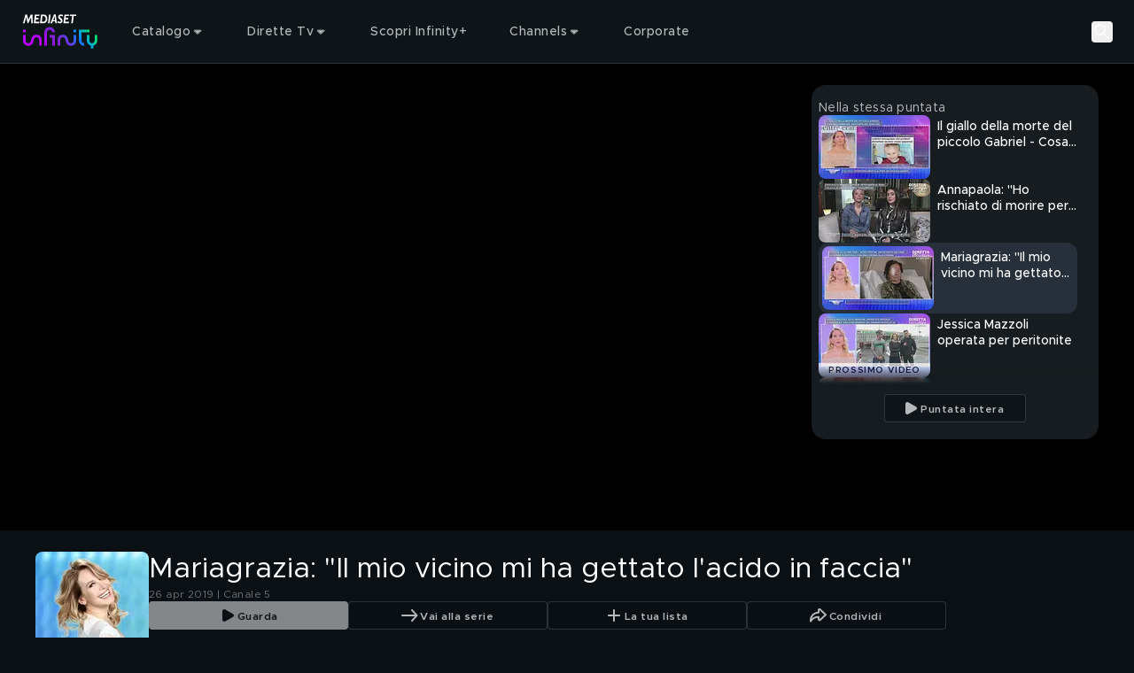

--- FILE ---
content_type: text/html; charset=utf-8
request_url: https://mediasetinfinity.mediaset.it/video/pomeriggiocinque/mariagrazia-il-mio-vicino-mi-ha-gettato-lacido-in-faccia_F309209201152C03
body_size: 204375
content:
<!DOCTYPE html><html lang="it"><head><meta charSet="utf-8"/><meta name="viewport" content="width=device-width, initial-scale=1, maximum-scale=1, user-scalable=no, interactive-widget=resizes-content"/><link rel="stylesheet" href="https://static3.mediasetplay.mediaset.it/assets/_next/static/css/53af868c2de7a554.css" data-precedence="next"/><link rel="stylesheet" href="https://static3.mediasetplay.mediaset.it/assets/_next/static/css/4f0c5bc07bfa2934.css" data-precedence="next"/><link rel="stylesheet" href="https://static3.mediasetplay.mediaset.it/assets/_next/static/css/3a4c1711874ef22c.css" data-precedence="next"/><link rel="preload" as="script" fetchPriority="low" href="https://static3.mediasetplay.mediaset.it/assets/_next/static/chunks/webpack-a396fb3f14ff3a01.js"/><script src="https://static3.mediasetplay.mediaset.it/assets/_next/static/chunks/7b9b0a0c-35f6bcc6d676cdbc.js" async=""></script><script src="https://static3.mediasetplay.mediaset.it/assets/_next/static/chunks/969-eccd58333e819318.js" async=""></script><script src="https://static3.mediasetplay.mediaset.it/assets/_next/static/chunks/main-app-2508f25d103e3e9d.js" async=""></script><script src="https://static3.mediasetplay.mediaset.it/assets/_next/static/chunks/605-26b4dc7ee3059636.js" async=""></script><script src="https://static3.mediasetplay.mediaset.it/assets/_next/static/chunks/507-50753fa5b602fda1.js" async=""></script><script src="https://static3.mediasetplay.mediaset.it/assets/_next/static/chunks/98-f75367cdb587a0b3.js" async=""></script><script src="https://static3.mediasetplay.mediaset.it/assets/_next/static/chunks/375-b2b274c8a8e8a4d2.js" async=""></script><script src="https://static3.mediasetplay.mediaset.it/assets/_next/static/chunks/410-710f2dce1a9f05ae.js" async=""></script><script src="https://static3.mediasetplay.mediaset.it/assets/_next/static/chunks/app/layout-a65e838f619db6d8.js" async=""></script><script src="https://static3.mediasetplay.mediaset.it/assets/_next/static/chunks/758-26ffcf82fba1fe1a.js" async=""></script><script src="https://static3.mediasetplay.mediaset.it/assets/_next/static/chunks/app/global-error-8481567791968a92.js" async=""></script><script src="https://static3.mediasetplay.mediaset.it/assets/_next/static/chunks/555-35a5f0b877401432.js" async=""></script><script src="https://static3.mediasetplay.mediaset.it/assets/_next/static/chunks/459-a864121eec766ae2.js" async=""></script><script src="https://static3.mediasetplay.mediaset.it/assets/_next/static/chunks/919-dc14c1686a6ffeb5.js" async=""></script><script src="https://static3.mediasetplay.mediaset.it/assets/_next/static/chunks/449-c9b49c524df47ccf.js" async=""></script><script src="https://static3.mediasetplay.mediaset.it/assets/_next/static/chunks/app/page-5566dfa24cb3cd3a.js" async=""></script><meta name="app-name" content="web//mediasetplay-web/1.0.22-96e7b06"/><meta name="app-version" content="1.0.22"/><meta name="format-detection" content="telephone=no, date=no, email=no, address=no"/><meta name="apple-mobile-web-app-capable" content="yes"/><meta name="mobile-web-app-capable" content="yes"/><link rel="apple-touch-icon" href="https://img-prod-api2.mediasetplay.mediaset.it/api/images/by/v5/ita/aHR0cHM6Ly9kYW0uY2xvdWQubWVkaWFzZXQubmV0L20vMjc3MmEyODY0YWQ1ZTkxL29yaWdpbmFsL21wbGF5LWxvZ28tYXBwMTkyLXYyLnBuZw/-/192/192"/><link rel="apple-touch-icon-precomposed" href="https://img-prod-api2.mediasetplay.mediaset.it/api/images/by/v5/ita/aHR0cHM6Ly9kYW0uY2xvdWQubWVkaWFzZXQubmV0L20vMjc3MmEyODY0YWQ1ZTkxL29yaWdpbmFsL21wbGF5LWxvZ28tYXBwMTkyLXYyLnBuZw/-/192/192"/><title>Pomeriggio Cinque: Mariagrazia: &quot;Il mio vicino mi ha gettato l&#x27;acido in faccia&quot; Video | Mediaset Infinity</title><meta name="description" content="Una lite condominiale a Buccinasco si è trasformata in una bruttissima disavventura per Mariagrazia"/><meta name="robots" content="max-image-preview:large"/><meta name="analytics-kit-version" content="2.29.0-alpha.81"/><meta name="consent-kit-version" content="2.0.11"/><meta name="device-kit-version" content="1.1.0"/><meta name="graph-request-js-version" content="2.1.4"/><meta name="logger-version" content="2.2.1"/><meta name="login-kit-version" content="5.1.11"/><meta name="ovp-kit-version" content="2.1.27"/><meta name="player-version" content="1.27.0-alpha.72"/><meta name="web-utils-version" content="2.0.18"/><meta name="app-reference-id" content="F309209201152C03"/><link rel="canonical" href="https://mediasetinfinity.mediaset.it/video/pomeriggiocinque/mariagrazia-il-mio-vicino-mi-ha-gettato-lacido-in-faccia_F309209201152C03"/><meta property="og:title" content="Pomeriggio Cinque: Mariagrazia: &quot;Il mio vicino mi ha gettato l&#x27;acido in faccia&quot; Video"/><meta property="og:description" content="Una lite condominiale a Buccinasco si è trasformata in una bruttissima disavventura per Mariagrazia"/><meta property="og:url" content="https://mediasetinfinity.mediaset.it/video/pomeriggiocinque/mariagrazia-il-mio-vicino-mi-ha-gettato-lacido-in-faccia_F309209201152C03"/><meta property="og:site_name" content="Mediaset Infinity"/><meta property="og:locale" content="it_IT"/><meta property="og:image:height" content="630"/><meta property="og:image" content="https://img-prod-api2.mediasetplay.mediaset.it/api/images/mp/v5/ita/F309209201152C03/image_keyframe_poster/1200/630?r=1768486857000"/><meta property="og:image:width" content="1200"/><meta property="og:type" content="video.episode"/><meta name="twitter:card" content="summary_large_image"/><meta name="twitter:site" content="@medinfinityit"/><meta name="twitter:creator" content="Mediaset Infinity"/><meta name="twitter:title" content="Pomeriggio Cinque: Mariagrazia: &quot;Il mio vicino mi ha gettato l&#x27;acido in faccia&quot; Video"/><meta name="twitter:description" content="Una lite condominiale a Buccinasco si è trasformata in una bruttissima disavventura per Mariagrazia"/><meta name="twitter:image" content="https://img-prod-api2.mediasetplay.mediaset.it/api/images/mp/v5/ita/F309209201152C03/image_keyframe_poster/1200/628?r=1768486857000"/><link rel="icon" href="/favicon.ico"/><script src="https://static3.mediasetplay.mediaset.it/assets/_next/static/chunks/polyfills-42372ed130431b0a.js" noModule=""></script></head><body class=" bg-background"><div><style>
        :root {
			--alert-color: rgb(245, 166, 35);
			--bg-color-base: 10, 16, 20;
			--bg-color: rgb(10, 16, 20);
			--card-bg-color: rgb(39, 48, 58);
			--cta-text-color: rgb(255, 255, 255);
			--main-color: rgb(157, 77, 225);
			--nav-bg-color: rgb(22, 28, 31);
			--nav-secondary-bg-color: rgb(32, 37, 41);
			--tab-bg-color: rgb(255, 255, 255);
			--tab-focus-color: rgb(255, 40, 1);
			--text-color-base: 255, 255, 255;
			--text-color: rgb(255, 255, 255);


			--default-text-color-base: 255, 255, 255;
			--default-text-color: rgb(255, 255, 255);
			--default-bg-color-base: 10, 16, 20;
			--default-bg-color: rgb(10, 16, 20);
			--default-card-bg-color: rgb(39, 48, 58);
			--default-main-color: rgb(157, 77, 225);
			--default-nav-bg-color-base: 22, 28, 31;
			--default-nav-bg-color: rgb(22, 28, 31);
			--default-nav-secondary-bg-color-base: 32, 37, 41;
			--default-nav-secondary-bg-color: rgb(32, 37, 41);
      </style><style>#nprogress{pointer-events:none}#nprogress .bar{background:var(--main-color);position:fixed;z-index:1600;top: 0;left:0;width:100%;height:3px}#nprogress .peg{display:block;position:absolute;right:0;width:100px;height:100%;box-shadow:0 0 10px var(--main-color),0 0 5px var(--main-color);opacity:1;-webkit-transform:rotate(3deg) translate(0px,-4px);-ms-transform:rotate(3deg) translate(0px,-4px);transform:rotate(3deg) translate(0px,-4px)}#nprogress .spinner{display:block;position:fixed;z-index:1600;top: 15px;right:15px}#nprogress .spinner-icon{width:18px;height:18px;box-sizing:border-box;border:2px solid transparent;border-top-color:var(--main-color);border-left-color:var(--main-color);border-radius:50%;-webkit-animation:nprogress-spinner 400ms linear infinite;animation:nprogress-spinner 400ms linear infinite}.nprogress-custom-parent{overflow:hidden;position:relative}.nprogress-custom-parent #nprogress .bar,.nprogress-custom-parent #nprogress .spinner{position:absolute}@-webkit-keyframes nprogress-spinner{0%{-webkit-transform:rotate(0deg)}100%{-webkit-transform:rotate(360deg)}}@keyframes nprogress-spinner{0%{transform:rotate(0deg)}100%{transform:rotate(360deg)}}</style><div class="relative z-fixed-header"><header class="text-default-text-color"><div class="absolute z-overlay-2 flex h-header-menu-s w-full items-center gap-4 border-b-1 border-white/15 px-4 transition-all duration-[0.2s] md:h-header-menu-m md:gap-6 md:px-6 xl:gap-12 xl:px-[72px] before:-z-1 before:bg-header-background/40 before:absolute before:left-0 before:top-0 before:h-full before:w-full  before:content-[&#x27;&#x27;] before:duration-[0.3s] "><div class="flex items-center gap-5.5"><a title="Mediaset Infinity" href="/"><svg xmlns="http://www.w3.org/2000/svg" width="66" height="32" viewBox="0 0 66 32" fill="none" class="h-[34px] w-[48px] md:h-[41.3px] md:w-[89px]"><path d="M23.3363 19.1407V21.4552H25.6373V28.3986H27.9382V19.1407H23.3363ZM62.7382 19.1407V24.0574C62.7382 25.3339 61.7063 26.3718 60.4372 26.3718C59.1682 26.3718 58.1363 25.3339 58.1363 24.0574V19.1407H55.8354V24.0574C55.8354 26.2149 57.3011 28.0276 59.2868 28.5408V31.0008H61.5877V28.5408C63.5734 28.0276 65.0391 26.2149 65.0391 24.0574V19.1407H62.7382ZM9.12775 19.7389C8.32827 20.3208 7.3273 21.4715 7.09331 23.6455C6.82357 26.1757 5.14987 26.3718 4.64288 26.3718C3.37379 26.3718 2.34195 25.3339 2.34195 24.0574V19.1407H0.0410156V24.0574C0.0410156 26.6105 2.10471 28.6863 4.64288 28.6863C5.08974 28.6863 6.24996 28.5997 7.3468 27.8004C8.14628 27.2185 9.14725 26.0662 9.38124 23.8939C9.65261 21.3637 11.3247 21.1675 11.8317 21.1675C13.1008 21.1675 14.1326 22.2054 14.1326 23.482V28.4003H16.4335V23.482C16.4335 20.9305 14.3682 18.853 11.8317 18.853C11.3832 18.853 10.2246 18.9397 9.12775 19.7389ZM30.2391 23.482V28.4003H32.5401V23.482C32.5401 22.2054 33.5719 21.1675 34.841 21.1675C35.348 21.1675 37.0217 21.3637 37.2914 23.8939C37.5238 26.0678 38.5264 27.2185 39.3259 27.8004C40.4227 28.5997 41.5829 28.6863 42.0298 28.6863C44.568 28.6863 46.6316 26.6105 46.6316 24.0574V19.1407H44.3307V24.0574C44.3307 25.3339 43.2989 26.3718 42.0298 26.3718C41.5244 26.3718 39.8491 26.1757 39.5794 23.6455C39.347 21.4715 38.3444 20.3208 37.5449 19.7389C36.4464 18.9397 35.2879 18.853 34.841 18.853C32.3028 18.853 30.2391 20.9305 30.2391 23.482ZM0.0410156 16.8262H2.34195V14.5117H0.0410156V16.8262ZM44.3307 16.8262H46.6316V14.5117H44.3307V16.8262ZM48.9326 14.5117V24.0574C48.9326 26.6137 50.993 28.6863 53.5344 28.6863V26.3718C52.2654 26.3718 51.2335 25.3339 51.2335 24.0574V16.8246H58.1363V14.5101H48.9326V14.5117ZM18.7345 16.8262V28.3986H21.0354V16.8262C21.0354 15.5497 22.0672 14.5117 23.3363 14.5117C24.6054 14.5117 25.6373 15.5497 25.6373 16.8262H27.9382C27.9382 14.2698 25.8778 12.1973 23.3363 12.1973C20.7949 12.1973 18.7345 14.2698 18.7345 16.8262Z" fill="url(#paint0_linear_208_39280)"></path><path d="M8.60906 8.72474H7.28635L7.08811 3.5711H7.06861L4.6783 8.72474H4.0267L2.89248 3.42563H2.87298L1.41865 8.72474H0.0390625L2.13525 1.10134H3.63671L4.67505 5.89702L6.84761 1.10134H8.30195L8.60419 8.72474H8.60906ZM14.2866 2.37463H11.6331L11.4154 4.17424H13.7488L13.5977 5.44917H11.2642L11.0286 7.44982H14.3728L14.2216 8.72474H9.50766L10.4144 1.10134H14.4378L14.2866 2.37627V2.37463ZM17.9834 1.09971C20.5525 1.09971 21.3081 3.15593 21.3081 4.8117C21.3081 7.08042 19.9854 8.72474 18.2662 8.72474H14.9415L15.8385 1.10134H17.9834V1.09971ZM16.4625 7.44982H17.7478C19.2687 7.44982 19.8927 6.10788 19.8927 4.78882C19.8927 3.46976 19.1371 2.37463 17.7202 2.37463H17.0588L16.4641 7.44982H16.4625ZM23.3084 8.72474H21.9385L22.8453 1.10134H24.2151L23.3084 8.72474ZM29.7351 8.72474H28.3279L28.1296 7.05917H26.1277L25.5037 8.72474H23.9925L27.1481 1H28.6025L29.7367 8.72474H29.7351ZM26.5242 5.97548H28.0159L27.6763 2.60019H27.6568L26.5225 5.97548H26.5242ZM34.761 2.94671C34.3451 2.58875 33.6561 2.27656 33.1653 2.27656C32.6746 2.27656 32.2586 2.61164 32.2586 3.11507C32.2586 4.2102 34.6294 4.35567 34.6294 6.49036C34.6294 7.71951 33.8933 8.82609 32.4471 8.82609C31.5111 8.82609 30.8319 8.54658 30.2551 8.09872L30.463 6.76822C30.983 7.21445 31.7484 7.55116 32.2862 7.55116C32.8241 7.55116 33.2125 7.21608 33.2125 6.71265C33.2125 5.44917 30.8417 5.30369 30.8417 3.30304C30.8417 1.98398 31.8053 1 33.1085 1C33.7324 1 34.3938 1.21249 34.9512 1.60314L34.7627 2.94508L34.761 2.94671ZM40.2079 2.37627H37.5527L37.335 4.17587H39.6684L39.5173 5.4508H37.1838L36.9482 7.45145H40.2924L40.1413 8.72638H35.4273L36.334 1.10297H40.3574L40.2063 2.3779L40.2079 2.37627ZM46.4818 2.37627H44.384L43.6284 8.72638H42.2586L43.0142 2.37627H40.9732L41.1244 1.10134H46.6313L46.4802 2.37627H46.4818Z" fill="white"></path><defs><linearGradient id="paint0_linear_208_39280" x1="4.34714" y1="29.6448" x2="48.1735" y2="-3.20047" gradientUnits="userSpaceOnUse"><stop stop-color="#B900FF"></stop><stop offset="0.202381" stop-color="#B702FD"></stop><stop offset="0.267857" stop-color="#AD07F6"></stop><stop offset="0.329762" stop-color="#9E11EC"></stop><stop offset="0.403571" stop-color="#8520DA"></stop><stop offset="0.460714" stop-color="#8123DB"></stop><stop offset="0.529762" stop-color="#722FDF"></stop><stop offset="0.594048" stop-color="#5B41E6"></stop><stop offset="0.653571" stop-color="#3E57EE"></stop><stop offset="0.714286" stop-color="#1974F8"></stop><stop offset="0.75119" stop-color="#0088FE"></stop><stop offset="0.95119" stop-color="#00E474"></stop><stop offset="1" stop-color="#00E474"></stop></linearGradient></defs></svg></a></div><div class="flex grow items-center justify-center text-center"><div class="flex items-center gap-1 grow"><div class="el-level-1 w-full gap-2 h-8 px-3 flex"><div tabindex="0" class="cursor-pointer nav-menu-item nav-item-link-wrapper-hover"><div class="firstSecondLevelItemChildren isNotPlaceholder px-3 py-2"><div class="flex h-full items-center gap-1"><span class="text-header-item leading-[normal] opacity-70 antialiased">Catalogo</span><svg xmlns="http://www.w3.org/2000/svg" width="16" height="16" viewBox="0 0 16 16" fill="none"><path fill-rule="evenodd" clip-rule="evenodd" d="M11.266 6.66699L7.96599 9.96599L4.66699 6.66699H11.266Z" fill="rgba(255, 255, 255, .7)"></path><path d="M11.6195 7.0206C11.7625 6.87761 11.8053 6.66254 11.7279 6.47569C11.6506 6.28883 11.4682 6.16699 11.266 6.16699H4.66699C4.46476 6.16699 4.28244 6.28881 4.20505 6.47565C4.12766 6.66249 4.17044 6.87755 4.31344 7.02055L7.61244 10.3195C7.80768 10.5148 8.12422 10.5148 8.31949 10.3196L11.6195 7.0206Z" stroke="rgba(255, 255, 255, .7)" stroke-linecap="round" stroke-linejoin="round"></path></svg></div></div></div><div tabindex="0" class="cursor-pointer nav-menu-item nav-item-link-wrapper-hover"><div class="firstSecondLevelItemChildren isNotPlaceholder px-3 py-2"><div class="flex h-full items-center gap-1"><span class="text-header-item leading-[normal] opacity-70 antialiased">Dirette Tv</span><svg xmlns="http://www.w3.org/2000/svg" width="16" height="16" viewBox="0 0 16 16" fill="none"><path fill-rule="evenodd" clip-rule="evenodd" d="M11.266 6.66699L7.96599 9.96599L4.66699 6.66699H11.266Z" fill="rgba(255, 255, 255, .7)"></path><path d="M11.6195 7.0206C11.7625 6.87761 11.8053 6.66254 11.7279 6.47569C11.6506 6.28883 11.4682 6.16699 11.266 6.16699H4.66699C4.46476 6.16699 4.28244 6.28881 4.20505 6.47565C4.12766 6.66249 4.17044 6.87755 4.31344 7.02055L7.61244 10.3195C7.80768 10.5148 8.12422 10.5148 8.31949 10.3196L11.6195 7.0206Z" stroke="rgba(255, 255, 255, .7)" stroke-linecap="round" stroke-linejoin="round"></path></svg></div></div></div><a tabindex="0" class="cursor-pointer nav-menu-item nav-item-link-wrapper-hover" href="/infinity-plus"><div class="firstSecondLevelItemChildren isNotPlaceholder px-3 py-2"><div class="flex h-full items-center gap-1"><span class="text-header-item leading-[normal] opacity-70 antialiased">Scopri Infinity+</span></div></div></a><div tabindex="0" class="cursor-pointer nav-menu-item nav-item-link-wrapper-hover"><div class="firstSecondLevelItemChildren isNotPlaceholder px-3 py-2"><div class="flex h-full items-center gap-1"><span class="text-header-item leading-[normal] opacity-70 antialiased">Channels</span><svg xmlns="http://www.w3.org/2000/svg" width="16" height="16" viewBox="0 0 16 16" fill="none"><path fill-rule="evenodd" clip-rule="evenodd" d="M11.266 6.66699L7.96599 9.96599L4.66699 6.66699H11.266Z" fill="rgba(255, 255, 255, .7)"></path><path d="M11.6195 7.0206C11.7625 6.87761 11.8053 6.66254 11.7279 6.47569C11.6506 6.28883 11.4682 6.16699 11.266 6.16699H4.66699C4.46476 6.16699 4.28244 6.28881 4.20505 6.47565C4.12766 6.66249 4.17044 6.87755 4.31344 7.02055L7.61244 10.3195C7.80768 10.5148 8.12422 10.5148 8.31949 10.3196L11.6195 7.0206Z" stroke="rgba(255, 255, 255, .7)" stroke-linecap="round" stroke-linejoin="round"></path></svg></div></div></div><a tabindex="0" class="cursor-pointer nav-menu-item nav-item-link-wrapper-hover" target="_blank" href="https://www.mfemediaforeurope.com/it/"><div class="firstSecondLevelItemChildren isNotPlaceholder px-3 py-2"><div class="flex h-full items-center gap-1"><span class="text-header-item leading-[normal] opacity-70 antialiased">Corporate</span></div></div></a></div></div></div><div class="flex items-center gap-3"><button class="search-button" aria-label="Cerca"><svg width="24" height="24" viewBox="0 0 72 72" fill="none" xmlns="http://www.w3.org/2000/svg" class="opacity-70 xl:opacity-100"><g id="Property 1=search"><circle id="Oval" cx="28.5" cy="28.5" r="16.5" stroke="#FFFFFF" stroke-width="6" stroke-linecap="round" stroke-linejoin="round"></circle><path id="Path 2" d="M40.5876 40.5876L57 57" stroke="#FFFFFF" stroke-width="6" stroke-linecap="round" stroke-linejoin="round"></path></g></svg><p class="text-button-l-m xl:text-button-xl text-ellipsis overflow-hidden whitespace-nowrap antialiased hidden xl:block">Cerca</p></button><div tabindex="0" class="cursor-pointer nav-menu-item is-user-menu-variant"><div class="firstSecondLevelItemChildren"></div></div></div></div></header><div class="pointer-events-none h-header-menu-s md:h-header-menu-m" aria-hidden="true"></div></div><div class="relative" style="background:#000000"><div id="area-container-with-sidebar_0" data-observe-resize="true" class="area-container area-container-with-sidebar"><div class="area-container-left-area"><div class="videoplayer-wrapper" data-cs-override-id="60620b2e1de1c4001b36f54e"><div class="relative pt-[56.25%] rounded-2xl md:overflow-hidden"><div class="absolute inset-0"><div class="size-full"><div class="size-full"><div class="relative size-full !absolute top-0"><div class="absolute flex size-full items-center justify-center"><svg xmlns="http://www.w3.org/2000/svg" width="80" height="80" viewBox="0 0 24 24" fill="none"><circle cx="12" cy="12" r="9" stroke="var(--text-color)" stroke-opacity="1" stroke-width="2" stroke-linecap="round" stroke-linejoin="round"></circle><path fill-rule="evenodd" clip-rule="evenodd" d="M9.374 8.09555C9.14348 8.21988 9.00067 8.4528 9 8.70553V15.2964C9 15.5543 9.14946 15.7887 9.374 15.9063C9.4861 15.9647 9.61076 16 9.74835 16C9.88559 16 10.0103 15.9647 10.1353 15.8947L15.9719 12.5988C16.1948 12.4744 16.3322 12.2469 16.3333 12.0004C16.3333 11.7538 16.1961 11.5195 15.9719 11.4021L10.1227 8.10722C9.89549 7.96871 9.60595 7.96407 9.374 8.09522V8.09555Z" fill="var(--text-color)" fill-opacity="1"></path></svg></div><picture><source srcSet="https://img-prod-api2.mediasetplay.mediaset.it/api/images/mp/v5/ita/F309209201152C03/image_keyframe_poster/767/431?r=1768486857000 1x, https://img-prod-api2.mediasetplay.mediaset.it/api/images/mp/v5/ita/F309209201152C03/image_keyframe_poster/767/431@2?r=1768486857000 2x" media="(max-width: 767px)"/><source srcSet="https://img-prod-api2.mediasetplay.mediaset.it/api/images/mp/v5/ita/F309209201152C03/image_keyframe_poster/1024/576?r=1768486857000 1x, https://img-prod-api2.mediasetplay.mediaset.it/api/images/mp/v5/ita/F309209201152C03/image_keyframe_poster/1024/576@2?r=1768486857000 2x" media="(max-width: 1023px)"/><source srcSet="https://img-prod-api2.mediasetplay.mediaset.it/api/images/mp/v5/ita/F309209201152C03/image_keyframe_poster/1440/810?r=1768486857000 1x, https://img-prod-api2.mediasetplay.mediaset.it/api/images/mp/v5/ita/F309209201152C03/image_keyframe_poster/1440/810@2?r=1768486857000 2x" media="(max-width: 1439px)"/><source srcSet="https://img-prod-api2.mediasetplay.mediaset.it/api/images/mp/v5/ita/F309209201152C03/image_keyframe_poster/1920/1080?r=1768486857000 1x, https://img-prod-api2.mediasetplay.mediaset.it/api/images/mp/v5/ita/F309209201152C03/image_keyframe_poster/1920/1080@2?r=1768486857000 2x" media="(min-width: 1440px)"/><img role="presentation" loading="eager" fetchPriority="high" src="https://img-prod-api2.mediasetplay.mediaset.it/api/images/mp/v5/ita/F309209201152C03/image_keyframe_poster/767/431?r=1768486857000" class="size-full object-contain max-h-full max-w-full"/></picture></div></div></div></div></div></div></div><div class="area-container-right-area"><div data-cs-override-id="m:[base64]" class="relative hidden flex-col gap-y-3.5 h-full bg-[#161C1F] lg:h-area-container-right-area-l xl:h-area-container-right-area-xl my-6 mr-6 rounded-2xl px-2 pt-4 lg:flex"><span class="text-body-2-m md:text-body-2-xl-l opacity-70 antialiased line-clamp-1 text-default-text-color">Nella stessa puntata</span><div class="custom-scrollbar relative mb-4 flex flex-col gap-y-3 overflow-y-auto pb-2 pr-4 h-full text-default-text-color"><div class="keyframe-card-wrapper-listing"><div><a tabindex="0" class="flex flex-row card-wrapper group" href="/video/pomeriggiocinque/il-giallo-della-morte-del-piccolo-gabriel-cosa-non-torna-nel-racconto-dei-genitori_F309209201152C01"><div class="relative h-auto w-full mr-2 w-keyframe-card-listing-image-s aspect-video"><div class="relative h-full overflow-hidden rounded-lg keyframe-card-image-listing"><div class=""><picture><source srcSet="https://img-prod-api2.mediasetplay.mediaset.it/api/images/mp/v5/ita/F309209201152C01/image_keyframe_poster/126/72?r=1768486854000 1x, https://img-prod-api2.mediasetplay.mediaset.it/api/images/mp/v5/ita/F309209201152C01/image_keyframe_poster/126/72@2?r=1768486854000 2x" media="all"/><img alt="Il giallo della morte del piccolo Gabriel - Cosa non torna nel racconto dei genitori" title="Il giallo della morte del piccolo Gabriel - Cosa non torna nel racconto dei genitori" role="presentation" loading="lazy" fetchPriority="auto" src="https://img-prod-api2.mediasetplay.mediaset.it/api/images/mp/v5/ita/F309209201152C01/image_keyframe_poster/126/72?r=1768486854000" class="w-full h-full object-cover max-h-full max-w-full"/></picture></div></div></div><div class="[&amp;_div]:left-1 [&amp;_div]:top-1 [&amp;_img]:h-labels-s"></div><div class="overflow-x-hidden mt-0"><div class="flex flex-row items-center"></div><h4 class="text-headline-9 antialiased line-clamp-2 mt-1">Il giallo della morte del piccolo Gabriel - Cosa non torna nel racconto dei genitori</h4></div></a></div></div><div class="keyframe-card-wrapper-listing"><div><a tabindex="0" class="flex flex-row card-wrapper group" href="/video/pomeriggiocinque/annapaola-ho-rischiato-di-morire-per-una-mastoplastica-additiva_F309209201152C02"><div class="relative h-auto w-full mr-2 w-keyframe-card-listing-image-s aspect-video"><div class="relative h-full overflow-hidden rounded-lg keyframe-card-image-listing"><div class=""><picture><source srcSet="https://img-prod-api2.mediasetplay.mediaset.it/api/images/mp/v5/ita/F309209201152C02/image_keyframe_poster/126/72?r=1768486856000 1x, https://img-prod-api2.mediasetplay.mediaset.it/api/images/mp/v5/ita/F309209201152C02/image_keyframe_poster/126/72@2?r=1768486856000 2x" media="all"/><img alt="Annapaola: &quot;Ho rischiato di morire per una mastoplastica additiva&quot;" title="Annapaola: &quot;Ho rischiato di morire per una mastoplastica additiva&quot;" role="presentation" loading="lazy" fetchPriority="auto" src="https://img-prod-api2.mediasetplay.mediaset.it/api/images/mp/v5/ita/F309209201152C02/image_keyframe_poster/126/72?r=1768486856000" class="w-full h-full object-cover max-h-full max-w-full"/></picture></div></div></div><div class="[&amp;_div]:left-1 [&amp;_div]:top-1 [&amp;_img]:h-labels-s"></div><div class="overflow-x-hidden mt-0"><div class="flex flex-row items-center"></div><h4 class="text-headline-9 antialiased line-clamp-2 mt-1">Annapaola: &quot;Ho rischiato di morire per una mastoplastica additiva&quot;</h4></div></a></div></div><div class="keyframe-card-wrapper-listing h-20 rounded-xl bg-[#27303A] p-1"><div><a tabindex="0" class="flex flex-row card-wrapper group" href="/video/pomeriggiocinque/mariagrazia-il-mio-vicino-mi-ha-gettato-lacido-in-faccia_F309209201152C03"><div class="relative h-auto w-full mr-2 w-keyframe-card-listing-image-s aspect-video"><div class="relative h-full overflow-hidden rounded-lg keyframe-card-image-listing"><div class=""><picture><source srcSet="https://img-prod-api2.mediasetplay.mediaset.it/api/images/mp/v5/ita/F309209201152C03/image_keyframe_poster/126/72?r=1768486857000 1x, https://img-prod-api2.mediasetplay.mediaset.it/api/images/mp/v5/ita/F309209201152C03/image_keyframe_poster/126/72@2?r=1768486857000 2x" media="all"/><img alt="Mariagrazia: &quot;Il mio vicino mi ha gettato l&#x27;acido in faccia&quot;" title="Mariagrazia: &quot;Il mio vicino mi ha gettato l&#x27;acido in faccia&quot;" role="presentation" loading="lazy" fetchPriority="auto" src="https://img-prod-api2.mediasetplay.mediaset.it/api/images/mp/v5/ita/F309209201152C03/image_keyframe_poster/126/72?r=1768486857000" class="w-full h-full object-cover max-h-full max-w-full"/></picture></div></div></div><div class="[&amp;_div]:left-1 [&amp;_div]:top-1 [&amp;_img]:h-labels-s"></div><div class="overflow-x-hidden mt-0"><div class="flex flex-row items-center"></div><h4 class="text-headline-9 antialiased line-clamp-2 mt-1">Mariagrazia: &quot;Il mio vicino mi ha gettato l&#x27;acido in faccia&quot;</h4></div></a></div></div><div class="keyframe-card-wrapper-listing"><div><a tabindex="0" class="flex flex-row card-wrapper group" href="/video/pomeriggiocinque/jessica-mazzoli-operata-per-peritonite_F309209201152C04"><div class="relative h-auto w-full mr-2 w-keyframe-card-listing-image-s aspect-video"><div class="relative h-full overflow-hidden rounded-lg keyframe-card-image-listing"><div class=""><picture><source srcSet="https://img-prod-api2.mediasetplay.mediaset.it/api/images/mp/v5/ita/F309209201152C04/image_keyframe_poster/126/72?r=1768486858000 1x, https://img-prod-api2.mediasetplay.mediaset.it/api/images/mp/v5/ita/F309209201152C04/image_keyframe_poster/126/72@2?r=1768486858000 2x" media="all"/><img alt="Jessica Mazzoli operata per peritonite" title="Jessica Mazzoli operata per peritonite" role="presentation" loading="lazy" fetchPriority="auto" src="https://img-prod-api2.mediasetplay.mediaset.it/api/images/mp/v5/ita/F309209201152C04/image_keyframe_poster/126/72?r=1768486858000" class="w-full h-full object-cover max-h-full max-w-full"/></picture></div></div><span class="text-label-2 uppercase antialiased keyframe-next-video p-0 group-hover:flex">PROSSIMO VIDEO</span></div><div class="[&amp;_div]:left-1 [&amp;_div]:top-1 [&amp;_img]:h-labels-s"></div><div class="overflow-x-hidden mt-0"><div class="flex flex-row items-center"></div><h4 class="text-headline-9 antialiased line-clamp-2 mt-1">Jessica Mazzoli operata per peritonite</h4></div></a></div></div><div class="keyframe-card-wrapper-listing"><div><a tabindex="0" class="flex flex-row card-wrapper group" href="/video/pomeriggiocinque/ossessione-bellezza_F309209201152C06"><div class="relative h-auto w-full mr-2 w-keyframe-card-listing-image-s aspect-video"><div class="relative h-full overflow-hidden rounded-lg keyframe-card-image-listing"><div class=""><picture><source srcSet="https://img-prod-api2.mediasetplay.mediaset.it/api/images/mp/v5/ita/F309209201152C06/image_keyframe_poster/126/72?r=1768486860000 1x, https://img-prod-api2.mediasetplay.mediaset.it/api/images/mp/v5/ita/F309209201152C06/image_keyframe_poster/126/72@2?r=1768486860000 2x" media="all"/><img alt="Ossessione bellezza" title="Ossessione bellezza" role="presentation" loading="lazy" fetchPriority="auto" src="https://img-prod-api2.mediasetplay.mediaset.it/api/images/mp/v5/ita/F309209201152C06/image_keyframe_poster/126/72?r=1768486860000" class="w-full h-full object-cover max-h-full max-w-full"/></picture></div></div></div><div class="[&amp;_div]:left-1 [&amp;_div]:top-1 [&amp;_img]:h-labels-s"></div><div class="overflow-x-hidden mt-0"><div class="flex flex-row items-center"></div><h4 class="text-headline-9 antialiased line-clamp-2 mt-1">Ossessione bellezza</h4></div></a></div></div><div class="keyframe-card-wrapper-listing"><div><a tabindex="0" class="flex flex-row card-wrapper group" href="/video/pomeriggiocinque/follettina-creation-i-migliori-video_F309209201152C07"><div class="relative h-auto w-full mr-2 w-keyframe-card-listing-image-s aspect-video"><div class="relative h-full overflow-hidden rounded-lg keyframe-card-image-listing"><div class=""><picture><source srcSet="https://img-prod-api2.mediasetplay.mediaset.it/api/images/mp/v5/ita/F309209201152C07/image_keyframe_poster/126/72?r=1768486861000 1x, https://img-prod-api2.mediasetplay.mediaset.it/api/images/mp/v5/ita/F309209201152C07/image_keyframe_poster/126/72@2?r=1768486861000 2x" media="all"/><img alt="Follettina Creation: i migliori video" title="Follettina Creation: i migliori video" role="presentation" loading="lazy" fetchPriority="auto" src="https://img-prod-api2.mediasetplay.mediaset.it/api/images/mp/v5/ita/F309209201152C07/image_keyframe_poster/126/72?r=1768486861000" class="w-full h-full object-cover max-h-full max-w-full"/></picture></div></div></div><div class="[&amp;_div]:left-1 [&amp;_div]:top-1 [&amp;_img]:h-labels-s"></div><div class="overflow-x-hidden mt-0"><div class="flex flex-row items-center"></div><h4 class="text-headline-9 antialiased line-clamp-2 mt-1">Follettina Creation: i migliori video</h4></div></a></div></div><div class="keyframe-card-wrapper-listing"><div><a tabindex="0" class="flex flex-row card-wrapper group" href="/video/pomeriggiocinque/audrey-e-il-massaggio-rilassante_F309209201152C08"><div class="relative h-auto w-full mr-2 w-keyframe-card-listing-image-s aspect-video"><div class="relative h-full overflow-hidden rounded-lg keyframe-card-image-listing"><div class=""><picture><source srcSet="https://img-prod-api2.mediasetplay.mediaset.it/api/images/mp/v5/ita/F309209201152C08/image_keyframe_poster/126/72?r=1768486863000 1x, https://img-prod-api2.mediasetplay.mediaset.it/api/images/mp/v5/ita/F309209201152C08/image_keyframe_poster/126/72@2?r=1768486863000 2x" media="all"/><img alt="Audrey e il massaggio rilassante" title="Audrey e il massaggio rilassante" role="presentation" loading="lazy" fetchPriority="auto" src="https://img-prod-api2.mediasetplay.mediaset.it/api/images/mp/v5/ita/F309209201152C08/image_keyframe_poster/126/72?r=1768486863000" class="w-full h-full object-cover max-h-full max-w-full"/></picture></div></div></div><div class="[&amp;_div]:left-1 [&amp;_div]:top-1 [&amp;_img]:h-labels-s"></div><div class="overflow-x-hidden mt-0"><div class="flex flex-row items-center"></div><h4 class="text-headline-9 antialiased line-clamp-2 mt-1">Audrey e il massaggio rilassante</h4></div></a></div></div><div class="keyframe-card-wrapper-listing"><div><a tabindex="0" class="flex flex-row card-wrapper group" href="/video/pomeriggiocinque/fabiana-britto-sono-tutta-naturale_F309209201152C09"><div class="relative h-auto w-full mr-2 w-keyframe-card-listing-image-s aspect-video"><div class="relative h-full overflow-hidden rounded-lg keyframe-card-image-listing"><div class=""><picture><source srcSet="https://img-prod-api2.mediasetplay.mediaset.it/api/images/mp/v5/ita/F309209201152C09/image_keyframe_poster/126/72?r=1768486864000 1x, https://img-prod-api2.mediasetplay.mediaset.it/api/images/mp/v5/ita/F309209201152C09/image_keyframe_poster/126/72@2?r=1768486864000 2x" media="all"/><img alt="Fabiana Britto: &quot;Sono tutta naturale&quot;" title="Fabiana Britto: &quot;Sono tutta naturale&quot;" role="presentation" loading="lazy" fetchPriority="auto" src="https://img-prod-api2.mediasetplay.mediaset.it/api/images/mp/v5/ita/F309209201152C09/image_keyframe_poster/126/72?r=1768486864000" class="w-full h-full object-cover max-h-full max-w-full"/></picture></div></div></div><div class="[&amp;_div]:left-1 [&amp;_div]:top-1 [&amp;_img]:h-labels-s"></div><div class="overflow-x-hidden mt-0"><div class="flex flex-row items-center"></div><h4 class="text-headline-9 antialiased line-clamp-2 mt-1">Fabiana Britto: &quot;Sono tutta naturale&quot;</h4></div></a></div></div><div class="keyframe-card-wrapper-listing"><div><a tabindex="0" class="flex flex-row card-wrapper group" href="/video/pomeriggiocinque/follettina-creation-e-gli-haters_F309209201152C10"><div class="relative h-auto w-full mr-2 w-keyframe-card-listing-image-s aspect-video"><div class="relative h-full overflow-hidden rounded-lg keyframe-card-image-listing"><div class=""><picture><source srcSet="https://img-prod-api2.mediasetplay.mediaset.it/api/images/mp/v5/ita/F309209201152C10/image_keyframe_poster/126/72?r=1768486865000 1x, https://img-prod-api2.mediasetplay.mediaset.it/api/images/mp/v5/ita/F309209201152C10/image_keyframe_poster/126/72@2?r=1768486865000 2x" media="all"/><img alt="Follettina Creation e gli haters" title="Follettina Creation e gli haters" role="presentation" loading="lazy" fetchPriority="auto" src="https://img-prod-api2.mediasetplay.mediaset.it/api/images/mp/v5/ita/F309209201152C10/image_keyframe_poster/126/72?r=1768486865000" class="w-full h-full object-cover max-h-full max-w-full"/></picture></div></div></div><div class="[&amp;_div]:left-1 [&amp;_div]:top-1 [&amp;_img]:h-labels-s"></div><div class="overflow-x-hidden mt-0"><div class="flex flex-row items-center"></div><h4 class="text-headline-9 antialiased line-clamp-2 mt-1">Follettina Creation e gli haters</h4></div></a></div></div><div class="keyframe-card-wrapper-listing"><div><a tabindex="0" class="flex flex-row card-wrapper group" href="/video/pomeriggiocinque/nicola-pesavo-185-kg_F309209201152C11"><div class="relative h-auto w-full mr-2 w-keyframe-card-listing-image-s aspect-video"><div class="relative h-full overflow-hidden rounded-lg keyframe-card-image-listing"><div class=""><picture><source srcSet="https://img-prod-api2.mediasetplay.mediaset.it/api/images/mp/v5/ita/F309209201152C11/image_keyframe_poster/126/72?r=1768486866000 1x, https://img-prod-api2.mediasetplay.mediaset.it/api/images/mp/v5/ita/F309209201152C11/image_keyframe_poster/126/72@2?r=1768486866000 2x" media="all"/><img alt="Nicola: &quot;Pesavo 185 kg...&quot;" title="Nicola: &quot;Pesavo 185 kg...&quot;" role="presentation" loading="lazy" fetchPriority="auto" src="https://img-prod-api2.mediasetplay.mediaset.it/api/images/mp/v5/ita/F309209201152C11/image_keyframe_poster/126/72?r=1768486866000" class="w-full h-full object-cover max-h-full max-w-full"/></picture></div></div></div><div class="[&amp;_div]:left-1 [&amp;_div]:top-1 [&amp;_img]:h-labels-s"></div><div class="overflow-x-hidden mt-0"><div class="flex flex-row items-center"></div><h4 class="text-headline-9 antialiased line-clamp-2 mt-1">Nicola: &quot;Pesavo 185 kg...&quot;</h4></div></a></div></div><div class="keyframe-card-wrapper-listing"><div><a tabindex="0" class="flex flex-row card-wrapper group" href="/video/pomeriggiocinque/martina-semenzato-basta-col-co_F309209201152C12"><div class="relative h-auto w-full mr-2 w-keyframe-card-listing-image-s aspect-video"><div class="relative h-full overflow-hidden rounded-lg keyframe-card-image-listing"><div class=""><picture><source srcSet="https://img-prod-api2.mediasetplay.mediaset.it/api/images/mp/v5/ita/F309209201152C12/image_keyframe_poster/126/72?r=1768486867000 1x, https://img-prod-api2.mediasetplay.mediaset.it/api/images/mp/v5/ita/F309209201152C12/image_keyframe_poster/126/72@2?r=1768486867000 2x" media="all"/><img alt="Martina Semenzato: &quot;Basta col c**o...&quot;" title="Martina Semenzato: &quot;Basta col c**o...&quot;" role="presentation" loading="lazy" fetchPriority="auto" src="https://img-prod-api2.mediasetplay.mediaset.it/api/images/mp/v5/ita/F309209201152C12/image_keyframe_poster/126/72?r=1768486867000" class="w-full h-full object-cover max-h-full max-w-full"/></picture></div></div></div><div class="[&amp;_div]:left-1 [&amp;_div]:top-1 [&amp;_img]:h-labels-s"></div><div class="overflow-x-hidden mt-0"><div class="flex flex-row items-center"></div><h4 class="text-headline-9 antialiased line-clamp-2 mt-1">Martina Semenzato: &quot;Basta col c**o...&quot;</h4></div></a></div></div><div class="keyframe-card-wrapper-listing"><div><a tabindex="0" class="flex flex-row card-wrapper group" href="/video/pomeriggiocinque/grande-fratello-16-novita-e-la-lettera-shock_F309209201152C16"><div class="relative h-auto w-full mr-2 w-keyframe-card-listing-image-s aspect-video"><div class="relative h-full overflow-hidden rounded-lg keyframe-card-image-listing"><div class=""><picture><source srcSet="https://img-prod-api2.mediasetplay.mediaset.it/api/images/mp/v5/ita/F309209201152C16/image_keyframe_poster/126/72?r=1768486872000 1x, https://img-prod-api2.mediasetplay.mediaset.it/api/images/mp/v5/ita/F309209201152C16/image_keyframe_poster/126/72@2?r=1768486872000 2x" media="all"/><img alt="Grande Fratello 16 - novità e la lettera shock" title="Grande Fratello 16 - novità e la lettera shock" role="presentation" loading="lazy" fetchPriority="auto" src="https://img-prod-api2.mediasetplay.mediaset.it/api/images/mp/v5/ita/F309209201152C16/image_keyframe_poster/126/72?r=1768486872000" class="w-full h-full object-cover max-h-full max-w-full"/></picture></div></div></div><div class="[&amp;_div]:left-1 [&amp;_div]:top-1 [&amp;_img]:h-labels-s"></div><div class="overflow-x-hidden mt-0"><div class="flex flex-row items-center"></div><h4 class="text-headline-9 antialiased line-clamp-2 mt-1">Grande Fratello 16 - novità e la lettera shock</h4></div></a></div></div><div class="keyframe-card-wrapper-listing"><div><a tabindex="0" class="flex flex-row card-wrapper group" href="/video/pomeriggiocinque/barbara-durso-follettina-e-il-ballo_F309209201152C13"><div class="relative h-auto w-full mr-2 w-keyframe-card-listing-image-s aspect-video"><div class="relative h-full overflow-hidden rounded-lg keyframe-card-image-listing"><div class=""><picture><source srcSet="https://img-prod-api2.mediasetplay.mediaset.it/api/images/mp/v5/ita/F309209201152C13/image_keyframe_poster/126/72?r=1768486868000 1x, https://img-prod-api2.mediasetplay.mediaset.it/api/images/mp/v5/ita/F309209201152C13/image_keyframe_poster/126/72@2?r=1768486868000 2x" media="all"/><img alt="Barbara D&#x27;Urso, Follettina e il ballo" title="Barbara D&#x27;Urso, Follettina e il ballo" role="presentation" loading="lazy" fetchPriority="auto" src="https://img-prod-api2.mediasetplay.mediaset.it/api/images/mp/v5/ita/F309209201152C13/image_keyframe_poster/126/72?r=1768486868000" class="w-full h-full object-cover max-h-full max-w-full"/></picture></div></div></div><div class="[&amp;_div]:left-1 [&amp;_div]:top-1 [&amp;_img]:h-labels-s"></div><div class="overflow-x-hidden mt-0"><div class="flex flex-row items-center"></div><h4 class="text-headline-9 antialiased line-clamp-2 mt-1">Barbara D&#x27;Urso, Follettina e il ballo</h4></div></a></div></div><div class="keyframe-card-wrapper-listing"><div><a tabindex="0" class="flex flex-row card-wrapper group" href="/video/pomeriggiocinque/loroscopo-del-weekend_F309209201152C14"><div class="relative h-auto w-full mr-2 w-keyframe-card-listing-image-s aspect-video"><div class="relative h-full overflow-hidden rounded-lg keyframe-card-image-listing"><div class=""><picture><source srcSet="https://img-prod-api2.mediasetplay.mediaset.it/api/images/mp/v5/ita/F309209201152C14/image_keyframe_poster/126/72?r=1768486870000 1x, https://img-prod-api2.mediasetplay.mediaset.it/api/images/mp/v5/ita/F309209201152C14/image_keyframe_poster/126/72@2?r=1768486870000 2x" media="all"/><img alt="L&#x27;oroscopo del weekend" title="L&#x27;oroscopo del weekend" role="presentation" loading="lazy" fetchPriority="auto" src="https://img-prod-api2.mediasetplay.mediaset.it/api/images/mp/v5/ita/F309209201152C14/image_keyframe_poster/126/72?r=1768486870000" class="w-full h-full object-cover max-h-full max-w-full"/></picture></div></div></div><div class="[&amp;_div]:left-1 [&amp;_div]:top-1 [&amp;_img]:h-labels-s"></div><div class="overflow-x-hidden mt-0"><div class="flex flex-row items-center"></div><h4 class="text-headline-9 antialiased line-clamp-2 mt-1">L&#x27;oroscopo del weekend</h4></div></a></div></div><div class="keyframe-card-wrapper-listing"><div><a tabindex="0" class="flex flex-row card-wrapper group" href="/video/pomeriggiocinque/glutei-marmorei_F309209201152C15"><div class="relative h-auto w-full mr-2 w-keyframe-card-listing-image-s aspect-video"><div class="relative h-full overflow-hidden rounded-lg keyframe-card-image-listing"><div class=""><picture><source srcSet="https://img-prod-api2.mediasetplay.mediaset.it/api/images/mp/v5/ita/F309209201152C15/image_keyframe_poster/126/72?r=1768486871000 1x, https://img-prod-api2.mediasetplay.mediaset.it/api/images/mp/v5/ita/F309209201152C15/image_keyframe_poster/126/72@2?r=1768486871000 2x" media="all"/><img alt="Glutei &quot;marmorei&quot;" title="Glutei &quot;marmorei&quot;" role="presentation" loading="lazy" fetchPriority="auto" src="https://img-prod-api2.mediasetplay.mediaset.it/api/images/mp/v5/ita/F309209201152C15/image_keyframe_poster/126/72?r=1768486871000" class="w-full h-full object-cover max-h-full max-w-full"/></picture></div></div></div><div class="[&amp;_div]:left-1 [&amp;_div]:top-1 [&amp;_img]:h-labels-s"></div><div class="overflow-x-hidden mt-0"><div class="flex flex-row items-center"></div><h4 class="text-headline-9 antialiased line-clamp-2 mt-1">Glutei &quot;marmorei&quot;</h4></div></a></div></div><div class="mb-10 w-full"></div></div><div class="absolute inset-x-0 bottom-0 mb-4"><div class="clip-related-gradient h-6 w-full"></div><div class="flex items-center justify-center bg-[#161C1F] pt-2"><a tabindex="0" href="/video/pomeriggiocinque/venerdi-26-aprile_F309209201015201"><button class="base-button text-text-color/70 border-solid border-1 border-text-color/15 p-base-button-m xl:p-base-button-xl nowrap bg-background/60 h-8 base-button--normal base-button-with-left-icon"><div class="base-button-icon opacity-70"><svg width="24" height="24" viewBox="0 0 24 24" xmlns="http://www.w3.org/2000/svg"><path fill-rule="evenodd" clip-rule="evenodd" d="M8.561 6.14333C8.21522 6.32982 8.001 6.6792 8 7.0583V16.9445C8 17.3315 8.22419 17.683 8.561 17.8595C8.72914 17.947 8.91614 18 9.12252 18C9.32838 18 9.51538 17.947 9.7029 17.842L18.4579 12.8981C18.7921 12.7116 18.9983 12.3703 19 12.0007C19 11.6307 18.7941 11.2792 18.4579 11.1032L9.68405 6.16083C9.34324 5.95306 8.90893 5.9461 8.561 6.14283V6.14333Z" fill="var(--text-color)" stroke="var(--text-color)" stroke-width="2" stroke-linecap="round" stroke-linejoin="round"></path></svg></div><span class="text-button-l-m xl:text-button-xl text-ellipsis overflow-hidden whitespace-nowrap antialiased button-typography">Puntata intera</span></button></a></div></div></div><div class="clip-related-carousel" data-cs-override-id="m:[base64]"><div class="flex w-full items-center justify-between px-4 md:px-6"><span class="text-body-2-xl-l opacity-70 antialiased line-clamp-1">Nella stessa puntata</span><a tabindex="0" href="/video/pomeriggiocinque/venerdi-26-aprile_F309209201015201"><button class="base-button text-text-color/70 border-solid border-1 border-text-color/15 p-base-button-m xl:p-base-button-xl nowrap bg-background/60 pl-4 h-6 base-button--normal base-button-with-left-icon"><div class="base-button-icon opacity-70"><svg width="24" height="24" viewBox="0 0 24 24" xmlns="http://www.w3.org/2000/svg"><path fill-rule="evenodd" clip-rule="evenodd" d="M8.561 6.14333C8.21522 6.32982 8.001 6.6792 8 7.0583V16.9445C8 17.3315 8.22419 17.683 8.561 17.8595C8.72914 17.947 8.91614 18 9.12252 18C9.32838 18 9.51538 17.947 9.7029 17.842L18.4579 12.8981C18.7921 12.7116 18.9983 12.3703 19 12.0007C19 11.6307 18.7941 11.2792 18.4579 11.1032L9.68405 6.16083C9.34324 5.95306 8.90893 5.9461 8.561 6.14283V6.14333Z" fill="var(--text-color)" stroke="var(--text-color)" stroke-width="2" stroke-linecap="round" stroke-linejoin="round"></path></svg></div><span class="text-button-l-m xl:text-button-xl text-ellipsis overflow-hidden whitespace-nowrap antialiased button-typography">Puntata intera</span></button></a></div><div class="slider"><div class="relative flex items-center"><div class="slider-controls" aria-hidden="true"><button class="opacity-0 rotate-180" disabled=""><span><svg xmlns="http://www.w3.org/2000/svg" width="48" height="48" viewBox="0 0 48 48" fill="none" class=""><path d="M21.0001 13.9999L30.8996 23.8994L21.0001 33.7989" stroke="#FFFFFF" stroke-opacity="0.7" stroke-width="2" stroke-linecap="round" stroke-linejoin="round"></path></svg></span></button><button class="opacity-0" disabled=""><span><svg xmlns="http://www.w3.org/2000/svg" width="48" height="48" viewBox="0 0 48 48" fill="none" class=""><path d="M21.0001 13.9999L30.8996 23.8994L21.0001 33.7989" stroke="#FFFFFF" stroke-opacity="0.7" stroke-width="2" stroke-linecap="round" stroke-linejoin="round"></path></svg></span></button></div><ul class="scroll ulCarousel no-scrollbar w-full snap-x snap-mandatory overflow-y-hidden"><li class="box-content shrink-0 list-none pr-0 pl-4 first:pl-0"><div class="flex flex-col"><a tabindex="0" class="flex" href="/video/pomeriggiocinque/il-giallo-della-morte-del-piccolo-gabriel-cosa-non-torna-nel-racconto-dei-genitori_F309209201152C01"><div class="live-clip-small"><div class="absolute inset-0 rounded-lg bg-gradient-to-t from-black/80 via-black/20 to-transparent"></div><picture><source srcSet="https://img-prod-api2.mediasetplay.mediaset.it/api/images/mp/v5/ita/F309209201152C01/image_keyframe_poster/170/96?r=1768486854000 1x, https://img-prod-api2.mediasetplay.mediaset.it/api/images/mp/v5/ita/F309209201152C01/image_keyframe_poster/170/96@2?r=1768486854000 2x" media="(max-width: 767px)"/><source srcSet="https://img-prod-api2.mediasetplay.mediaset.it/api/images/mp/v5/ita/F309209201152C01/image_keyframe_poster/170/96?r=1768486854000 1x, https://img-prod-api2.mediasetplay.mediaset.it/api/images/mp/v5/ita/F309209201152C01/image_keyframe_poster/170/96@2?r=1768486854000 2x" media="(max-width: 1023px)"/><source srcSet="https://img-prod-api2.mediasetplay.mediaset.it/api/images/mp/v5/ita/F309209201152C01/image_keyframe_poster/126/72?r=1768486854000 1x, https://img-prod-api2.mediasetplay.mediaset.it/api/images/mp/v5/ita/F309209201152C01/image_keyframe_poster/126/72@2?r=1768486854000 2x" media="(max-width: 1439px)"/><source srcSet="https://img-prod-api2.mediasetplay.mediaset.it/api/images/mp/v5/ita/F309209201152C01/image_keyframe_poster/126/72?r=1768486854000 1x, https://img-prod-api2.mediasetplay.mediaset.it/api/images/mp/v5/ita/F309209201152C01/image_keyframe_poster/126/72@2?r=1768486854000 2x" media="(min-width: 1440px)"/><img alt="Il giallo della morte del piccolo Gabriel - Cosa non torna nel racconto dei genitori" title="Il giallo della morte del piccolo Gabriel - Cosa non torna nel racconto dei genitori" role="presentation" loading="lazy" fetchPriority="auto" src="https://img-prod-api2.mediasetplay.mediaset.it/api/images/mp/v5/ita/F309209201152C01/image_keyframe_poster/170/96?r=1768486854000" class="size-full rounded-lg object-cover max-h-full max-w-full"/></picture><span class="text-body-3 antialiased absolute bottom-2 left-2 line-clamp-2 text-default-text-color">Il giallo della morte del piccolo Gabriel - Cosa non torna nel racconto dei genitori</span></div></a></div></li><li class="box-content shrink-0 list-none pr-0 pl-4 first:pl-0"><div class="flex flex-col"><a tabindex="0" class="flex" href="/video/pomeriggiocinque/annapaola-ho-rischiato-di-morire-per-una-mastoplastica-additiva_F309209201152C02"><div class="live-clip-small"><div class="absolute inset-0 rounded-lg bg-gradient-to-t from-black/80 via-black/20 to-transparent"></div><picture><source srcSet="https://img-prod-api2.mediasetplay.mediaset.it/api/images/mp/v5/ita/F309209201152C02/image_keyframe_poster/170/96?r=1768486856000 1x, https://img-prod-api2.mediasetplay.mediaset.it/api/images/mp/v5/ita/F309209201152C02/image_keyframe_poster/170/96@2?r=1768486856000 2x" media="(max-width: 767px)"/><source srcSet="https://img-prod-api2.mediasetplay.mediaset.it/api/images/mp/v5/ita/F309209201152C02/image_keyframe_poster/170/96?r=1768486856000 1x, https://img-prod-api2.mediasetplay.mediaset.it/api/images/mp/v5/ita/F309209201152C02/image_keyframe_poster/170/96@2?r=1768486856000 2x" media="(max-width: 1023px)"/><source srcSet="https://img-prod-api2.mediasetplay.mediaset.it/api/images/mp/v5/ita/F309209201152C02/image_keyframe_poster/126/72?r=1768486856000 1x, https://img-prod-api2.mediasetplay.mediaset.it/api/images/mp/v5/ita/F309209201152C02/image_keyframe_poster/126/72@2?r=1768486856000 2x" media="(max-width: 1439px)"/><source srcSet="https://img-prod-api2.mediasetplay.mediaset.it/api/images/mp/v5/ita/F309209201152C02/image_keyframe_poster/126/72?r=1768486856000 1x, https://img-prod-api2.mediasetplay.mediaset.it/api/images/mp/v5/ita/F309209201152C02/image_keyframe_poster/126/72@2?r=1768486856000 2x" media="(min-width: 1440px)"/><img alt="Annapaola: &quot;Ho rischiato di morire per una mastoplastica additiva&quot;" title="Annapaola: &quot;Ho rischiato di morire per una mastoplastica additiva&quot;" role="presentation" loading="lazy" fetchPriority="auto" src="https://img-prod-api2.mediasetplay.mediaset.it/api/images/mp/v5/ita/F309209201152C02/image_keyframe_poster/170/96?r=1768486856000" class="size-full rounded-lg object-cover max-h-full max-w-full"/></picture><span class="text-body-3 antialiased absolute bottom-2 left-2 line-clamp-2 text-default-text-color">Annapaola: &quot;Ho rischiato di morire per una mastoplastica additiva&quot;</span></div></a></div></li><li class="box-content shrink-0 list-none pr-0 pl-4 first:pl-0"><div class="flex flex-col"><a tabindex="0" class="flex" href="/video/pomeriggiocinque/mariagrazia-il-mio-vicino-mi-ha-gettato-lacido-in-faccia_F309209201152C03"><div class="live-clip-small"><div class="absolute inset-0 z-1 flex items-center justify-center rounded-lg border-1 bg-black/90"><span class="text-body-3 antialiased text-default-text-color">in riproduzione</span></div><div class="absolute inset-0 rounded-lg bg-gradient-to-t from-black/80 via-black/20 to-transparent"></div><picture><source srcSet="https://img-prod-api2.mediasetplay.mediaset.it/api/images/mp/v5/ita/F309209201152C03/image_keyframe_poster/170/96?r=1768486857000 1x, https://img-prod-api2.mediasetplay.mediaset.it/api/images/mp/v5/ita/F309209201152C03/image_keyframe_poster/170/96@2?r=1768486857000 2x" media="(max-width: 767px)"/><source srcSet="https://img-prod-api2.mediasetplay.mediaset.it/api/images/mp/v5/ita/F309209201152C03/image_keyframe_poster/170/96?r=1768486857000 1x, https://img-prod-api2.mediasetplay.mediaset.it/api/images/mp/v5/ita/F309209201152C03/image_keyframe_poster/170/96@2?r=1768486857000 2x" media="(max-width: 1023px)"/><source srcSet="https://img-prod-api2.mediasetplay.mediaset.it/api/images/mp/v5/ita/F309209201152C03/image_keyframe_poster/126/72?r=1768486857000 1x, https://img-prod-api2.mediasetplay.mediaset.it/api/images/mp/v5/ita/F309209201152C03/image_keyframe_poster/126/72@2?r=1768486857000 2x" media="(max-width: 1439px)"/><source srcSet="https://img-prod-api2.mediasetplay.mediaset.it/api/images/mp/v5/ita/F309209201152C03/image_keyframe_poster/126/72?r=1768486857000 1x, https://img-prod-api2.mediasetplay.mediaset.it/api/images/mp/v5/ita/F309209201152C03/image_keyframe_poster/126/72@2?r=1768486857000 2x" media="(min-width: 1440px)"/><img alt="Mariagrazia: &quot;Il mio vicino mi ha gettato l&#x27;acido in faccia&quot;" title="Mariagrazia: &quot;Il mio vicino mi ha gettato l&#x27;acido in faccia&quot;" role="presentation" loading="lazy" fetchPriority="auto" src="https://img-prod-api2.mediasetplay.mediaset.it/api/images/mp/v5/ita/F309209201152C03/image_keyframe_poster/170/96?r=1768486857000" class="size-full rounded-lg object-cover max-h-full max-w-full"/></picture><span class="text-body-3 antialiased absolute bottom-2 left-2 line-clamp-2 text-default-text-color">Mariagrazia: &quot;Il mio vicino mi ha gettato l&#x27;acido in faccia&quot;</span></div></a></div></li><li class="box-content shrink-0 list-none pr-0 pl-4 first:pl-0"><div class="flex flex-col"><a tabindex="0" class="flex" href="/video/pomeriggiocinque/jessica-mazzoli-operata-per-peritonite_F309209201152C04"><div class="live-clip-small"><div class="absolute inset-0 rounded-lg bg-gradient-to-t from-black/80 via-black/20 to-transparent"></div><picture><source srcSet="https://img-prod-api2.mediasetplay.mediaset.it/api/images/mp/v5/ita/F309209201152C04/image_keyframe_poster/170/96?r=1768486858000 1x, https://img-prod-api2.mediasetplay.mediaset.it/api/images/mp/v5/ita/F309209201152C04/image_keyframe_poster/170/96@2?r=1768486858000 2x" media="(max-width: 767px)"/><source srcSet="https://img-prod-api2.mediasetplay.mediaset.it/api/images/mp/v5/ita/F309209201152C04/image_keyframe_poster/170/96?r=1768486858000 1x, https://img-prod-api2.mediasetplay.mediaset.it/api/images/mp/v5/ita/F309209201152C04/image_keyframe_poster/170/96@2?r=1768486858000 2x" media="(max-width: 1023px)"/><source srcSet="https://img-prod-api2.mediasetplay.mediaset.it/api/images/mp/v5/ita/F309209201152C04/image_keyframe_poster/126/72?r=1768486858000 1x, https://img-prod-api2.mediasetplay.mediaset.it/api/images/mp/v5/ita/F309209201152C04/image_keyframe_poster/126/72@2?r=1768486858000 2x" media="(max-width: 1439px)"/><source srcSet="https://img-prod-api2.mediasetplay.mediaset.it/api/images/mp/v5/ita/F309209201152C04/image_keyframe_poster/126/72?r=1768486858000 1x, https://img-prod-api2.mediasetplay.mediaset.it/api/images/mp/v5/ita/F309209201152C04/image_keyframe_poster/126/72@2?r=1768486858000 2x" media="(min-width: 1440px)"/><img alt="Jessica Mazzoli operata per peritonite" title="Jessica Mazzoli operata per peritonite" role="presentation" loading="lazy" fetchPriority="auto" src="https://img-prod-api2.mediasetplay.mediaset.it/api/images/mp/v5/ita/F309209201152C04/image_keyframe_poster/170/96?r=1768486858000" class="size-full rounded-lg object-cover max-h-full max-w-full"/></picture><span class="text-body-3 antialiased absolute bottom-2 left-2 line-clamp-2 text-default-text-color">Jessica Mazzoli operata per peritonite</span></div></a></div></li><li class="box-content shrink-0 list-none pr-0 pl-4 first:pl-0"><div class="flex flex-col"><a tabindex="0" class="flex" href="/video/pomeriggiocinque/ossessione-bellezza_F309209201152C06"><div class="live-clip-small"><div class="absolute inset-0 rounded-lg bg-gradient-to-t from-black/80 via-black/20 to-transparent"></div><picture><source srcSet="https://img-prod-api2.mediasetplay.mediaset.it/api/images/mp/v5/ita/F309209201152C06/image_keyframe_poster/170/96?r=1768486860000 1x, https://img-prod-api2.mediasetplay.mediaset.it/api/images/mp/v5/ita/F309209201152C06/image_keyframe_poster/170/96@2?r=1768486860000 2x" media="(max-width: 767px)"/><source srcSet="https://img-prod-api2.mediasetplay.mediaset.it/api/images/mp/v5/ita/F309209201152C06/image_keyframe_poster/170/96?r=1768486860000 1x, https://img-prod-api2.mediasetplay.mediaset.it/api/images/mp/v5/ita/F309209201152C06/image_keyframe_poster/170/96@2?r=1768486860000 2x" media="(max-width: 1023px)"/><source srcSet="https://img-prod-api2.mediasetplay.mediaset.it/api/images/mp/v5/ita/F309209201152C06/image_keyframe_poster/126/72?r=1768486860000 1x, https://img-prod-api2.mediasetplay.mediaset.it/api/images/mp/v5/ita/F309209201152C06/image_keyframe_poster/126/72@2?r=1768486860000 2x" media="(max-width: 1439px)"/><source srcSet="https://img-prod-api2.mediasetplay.mediaset.it/api/images/mp/v5/ita/F309209201152C06/image_keyframe_poster/126/72?r=1768486860000 1x, https://img-prod-api2.mediasetplay.mediaset.it/api/images/mp/v5/ita/F309209201152C06/image_keyframe_poster/126/72@2?r=1768486860000 2x" media="(min-width: 1440px)"/><img alt="Ossessione bellezza" title="Ossessione bellezza" role="presentation" loading="lazy" fetchPriority="auto" src="https://img-prod-api2.mediasetplay.mediaset.it/api/images/mp/v5/ita/F309209201152C06/image_keyframe_poster/170/96?r=1768486860000" class="size-full rounded-lg object-cover max-h-full max-w-full"/></picture><span class="text-body-3 antialiased absolute bottom-2 left-2 line-clamp-2 text-default-text-color">Ossessione bellezza</span></div></a></div></li><li class="box-content shrink-0 list-none pr-0 pl-4 first:pl-0"><div class="flex flex-col"><a tabindex="0" class="flex" href="/video/pomeriggiocinque/follettina-creation-i-migliori-video_F309209201152C07"><div class="live-clip-small"><div class="absolute inset-0 rounded-lg bg-gradient-to-t from-black/80 via-black/20 to-transparent"></div><picture><source srcSet="https://img-prod-api2.mediasetplay.mediaset.it/api/images/mp/v5/ita/F309209201152C07/image_keyframe_poster/170/96?r=1768486861000 1x, https://img-prod-api2.mediasetplay.mediaset.it/api/images/mp/v5/ita/F309209201152C07/image_keyframe_poster/170/96@2?r=1768486861000 2x" media="(max-width: 767px)"/><source srcSet="https://img-prod-api2.mediasetplay.mediaset.it/api/images/mp/v5/ita/F309209201152C07/image_keyframe_poster/170/96?r=1768486861000 1x, https://img-prod-api2.mediasetplay.mediaset.it/api/images/mp/v5/ita/F309209201152C07/image_keyframe_poster/170/96@2?r=1768486861000 2x" media="(max-width: 1023px)"/><source srcSet="https://img-prod-api2.mediasetplay.mediaset.it/api/images/mp/v5/ita/F309209201152C07/image_keyframe_poster/126/72?r=1768486861000 1x, https://img-prod-api2.mediasetplay.mediaset.it/api/images/mp/v5/ita/F309209201152C07/image_keyframe_poster/126/72@2?r=1768486861000 2x" media="(max-width: 1439px)"/><source srcSet="https://img-prod-api2.mediasetplay.mediaset.it/api/images/mp/v5/ita/F309209201152C07/image_keyframe_poster/126/72?r=1768486861000 1x, https://img-prod-api2.mediasetplay.mediaset.it/api/images/mp/v5/ita/F309209201152C07/image_keyframe_poster/126/72@2?r=1768486861000 2x" media="(min-width: 1440px)"/><img alt="Follettina Creation: i migliori video" title="Follettina Creation: i migliori video" role="presentation" loading="lazy" fetchPriority="auto" src="https://img-prod-api2.mediasetplay.mediaset.it/api/images/mp/v5/ita/F309209201152C07/image_keyframe_poster/170/96?r=1768486861000" class="size-full rounded-lg object-cover max-h-full max-w-full"/></picture><span class="text-body-3 antialiased absolute bottom-2 left-2 line-clamp-2 text-default-text-color">Follettina Creation: i migliori video</span></div></a></div></li><li class="box-content shrink-0 list-none pr-0 pl-4 first:pl-0"><div class="flex flex-col"><a tabindex="0" class="flex" href="/video/pomeriggiocinque/audrey-e-il-massaggio-rilassante_F309209201152C08"><div class="live-clip-small"><div class="absolute inset-0 rounded-lg bg-gradient-to-t from-black/80 via-black/20 to-transparent"></div><picture><source srcSet="https://img-prod-api2.mediasetplay.mediaset.it/api/images/mp/v5/ita/F309209201152C08/image_keyframe_poster/170/96?r=1768486863000 1x, https://img-prod-api2.mediasetplay.mediaset.it/api/images/mp/v5/ita/F309209201152C08/image_keyframe_poster/170/96@2?r=1768486863000 2x" media="(max-width: 767px)"/><source srcSet="https://img-prod-api2.mediasetplay.mediaset.it/api/images/mp/v5/ita/F309209201152C08/image_keyframe_poster/170/96?r=1768486863000 1x, https://img-prod-api2.mediasetplay.mediaset.it/api/images/mp/v5/ita/F309209201152C08/image_keyframe_poster/170/96@2?r=1768486863000 2x" media="(max-width: 1023px)"/><source srcSet="https://img-prod-api2.mediasetplay.mediaset.it/api/images/mp/v5/ita/F309209201152C08/image_keyframe_poster/126/72?r=1768486863000 1x, https://img-prod-api2.mediasetplay.mediaset.it/api/images/mp/v5/ita/F309209201152C08/image_keyframe_poster/126/72@2?r=1768486863000 2x" media="(max-width: 1439px)"/><source srcSet="https://img-prod-api2.mediasetplay.mediaset.it/api/images/mp/v5/ita/F309209201152C08/image_keyframe_poster/126/72?r=1768486863000 1x, https://img-prod-api2.mediasetplay.mediaset.it/api/images/mp/v5/ita/F309209201152C08/image_keyframe_poster/126/72@2?r=1768486863000 2x" media="(min-width: 1440px)"/><img alt="Audrey e il massaggio rilassante" title="Audrey e il massaggio rilassante" role="presentation" loading="lazy" fetchPriority="auto" src="https://img-prod-api2.mediasetplay.mediaset.it/api/images/mp/v5/ita/F309209201152C08/image_keyframe_poster/170/96?r=1768486863000" class="size-full rounded-lg object-cover max-h-full max-w-full"/></picture><span class="text-body-3 antialiased absolute bottom-2 left-2 line-clamp-2 text-default-text-color">Audrey e il massaggio rilassante</span></div></a></div></li><li class="box-content shrink-0 list-none pr-0 pl-4 first:pl-0"><div class="flex flex-col"><a tabindex="0" class="flex" href="/video/pomeriggiocinque/fabiana-britto-sono-tutta-naturale_F309209201152C09"><div class="live-clip-small"><div class="absolute inset-0 rounded-lg bg-gradient-to-t from-black/80 via-black/20 to-transparent"></div><picture><source srcSet="https://img-prod-api2.mediasetplay.mediaset.it/api/images/mp/v5/ita/F309209201152C09/image_keyframe_poster/170/96?r=1768486864000 1x, https://img-prod-api2.mediasetplay.mediaset.it/api/images/mp/v5/ita/F309209201152C09/image_keyframe_poster/170/96@2?r=1768486864000 2x" media="(max-width: 767px)"/><source srcSet="https://img-prod-api2.mediasetplay.mediaset.it/api/images/mp/v5/ita/F309209201152C09/image_keyframe_poster/170/96?r=1768486864000 1x, https://img-prod-api2.mediasetplay.mediaset.it/api/images/mp/v5/ita/F309209201152C09/image_keyframe_poster/170/96@2?r=1768486864000 2x" media="(max-width: 1023px)"/><source srcSet="https://img-prod-api2.mediasetplay.mediaset.it/api/images/mp/v5/ita/F309209201152C09/image_keyframe_poster/126/72?r=1768486864000 1x, https://img-prod-api2.mediasetplay.mediaset.it/api/images/mp/v5/ita/F309209201152C09/image_keyframe_poster/126/72@2?r=1768486864000 2x" media="(max-width: 1439px)"/><source srcSet="https://img-prod-api2.mediasetplay.mediaset.it/api/images/mp/v5/ita/F309209201152C09/image_keyframe_poster/126/72?r=1768486864000 1x, https://img-prod-api2.mediasetplay.mediaset.it/api/images/mp/v5/ita/F309209201152C09/image_keyframe_poster/126/72@2?r=1768486864000 2x" media="(min-width: 1440px)"/><img alt="Fabiana Britto: &quot;Sono tutta naturale&quot;" title="Fabiana Britto: &quot;Sono tutta naturale&quot;" role="presentation" loading="lazy" fetchPriority="auto" src="https://img-prod-api2.mediasetplay.mediaset.it/api/images/mp/v5/ita/F309209201152C09/image_keyframe_poster/170/96?r=1768486864000" class="size-full rounded-lg object-cover max-h-full max-w-full"/></picture><span class="text-body-3 antialiased absolute bottom-2 left-2 line-clamp-2 text-default-text-color">Fabiana Britto: &quot;Sono tutta naturale&quot;</span></div></a></div></li><li class="box-content shrink-0 list-none pr-0 pl-4 first:pl-0"><div class="flex flex-col"><a tabindex="0" class="flex" href="/video/pomeriggiocinque/follettina-creation-e-gli-haters_F309209201152C10"><div class="live-clip-small"><div class="absolute inset-0 rounded-lg bg-gradient-to-t from-black/80 via-black/20 to-transparent"></div><picture><source srcSet="https://img-prod-api2.mediasetplay.mediaset.it/api/images/mp/v5/ita/F309209201152C10/image_keyframe_poster/170/96?r=1768486865000 1x, https://img-prod-api2.mediasetplay.mediaset.it/api/images/mp/v5/ita/F309209201152C10/image_keyframe_poster/170/96@2?r=1768486865000 2x" media="(max-width: 767px)"/><source srcSet="https://img-prod-api2.mediasetplay.mediaset.it/api/images/mp/v5/ita/F309209201152C10/image_keyframe_poster/170/96?r=1768486865000 1x, https://img-prod-api2.mediasetplay.mediaset.it/api/images/mp/v5/ita/F309209201152C10/image_keyframe_poster/170/96@2?r=1768486865000 2x" media="(max-width: 1023px)"/><source srcSet="https://img-prod-api2.mediasetplay.mediaset.it/api/images/mp/v5/ita/F309209201152C10/image_keyframe_poster/126/72?r=1768486865000 1x, https://img-prod-api2.mediasetplay.mediaset.it/api/images/mp/v5/ita/F309209201152C10/image_keyframe_poster/126/72@2?r=1768486865000 2x" media="(max-width: 1439px)"/><source srcSet="https://img-prod-api2.mediasetplay.mediaset.it/api/images/mp/v5/ita/F309209201152C10/image_keyframe_poster/126/72?r=1768486865000 1x, https://img-prod-api2.mediasetplay.mediaset.it/api/images/mp/v5/ita/F309209201152C10/image_keyframe_poster/126/72@2?r=1768486865000 2x" media="(min-width: 1440px)"/><img alt="Follettina Creation e gli haters" title="Follettina Creation e gli haters" role="presentation" loading="lazy" fetchPriority="auto" src="https://img-prod-api2.mediasetplay.mediaset.it/api/images/mp/v5/ita/F309209201152C10/image_keyframe_poster/170/96?r=1768486865000" class="size-full rounded-lg object-cover max-h-full max-w-full"/></picture><span class="text-body-3 antialiased absolute bottom-2 left-2 line-clamp-2 text-default-text-color">Follettina Creation e gli haters</span></div></a></div></li><li class="box-content shrink-0 list-none pr-0 pl-4 first:pl-0"><div class="flex flex-col"><a tabindex="0" class="flex" href="/video/pomeriggiocinque/nicola-pesavo-185-kg_F309209201152C11"><div class="live-clip-small"><div class="absolute inset-0 rounded-lg bg-gradient-to-t from-black/80 via-black/20 to-transparent"></div><picture><source srcSet="https://img-prod-api2.mediasetplay.mediaset.it/api/images/mp/v5/ita/F309209201152C11/image_keyframe_poster/170/96?r=1768486866000 1x, https://img-prod-api2.mediasetplay.mediaset.it/api/images/mp/v5/ita/F309209201152C11/image_keyframe_poster/170/96@2?r=1768486866000 2x" media="(max-width: 767px)"/><source srcSet="https://img-prod-api2.mediasetplay.mediaset.it/api/images/mp/v5/ita/F309209201152C11/image_keyframe_poster/170/96?r=1768486866000 1x, https://img-prod-api2.mediasetplay.mediaset.it/api/images/mp/v5/ita/F309209201152C11/image_keyframe_poster/170/96@2?r=1768486866000 2x" media="(max-width: 1023px)"/><source srcSet="https://img-prod-api2.mediasetplay.mediaset.it/api/images/mp/v5/ita/F309209201152C11/image_keyframe_poster/126/72?r=1768486866000 1x, https://img-prod-api2.mediasetplay.mediaset.it/api/images/mp/v5/ita/F309209201152C11/image_keyframe_poster/126/72@2?r=1768486866000 2x" media="(max-width: 1439px)"/><source srcSet="https://img-prod-api2.mediasetplay.mediaset.it/api/images/mp/v5/ita/F309209201152C11/image_keyframe_poster/126/72?r=1768486866000 1x, https://img-prod-api2.mediasetplay.mediaset.it/api/images/mp/v5/ita/F309209201152C11/image_keyframe_poster/126/72@2?r=1768486866000 2x" media="(min-width: 1440px)"/><img alt="Nicola: &quot;Pesavo 185 kg...&quot;" title="Nicola: &quot;Pesavo 185 kg...&quot;" role="presentation" loading="lazy" fetchPriority="auto" src="https://img-prod-api2.mediasetplay.mediaset.it/api/images/mp/v5/ita/F309209201152C11/image_keyframe_poster/170/96?r=1768486866000" class="size-full rounded-lg object-cover max-h-full max-w-full"/></picture><span class="text-body-3 antialiased absolute bottom-2 left-2 line-clamp-2 text-default-text-color">Nicola: &quot;Pesavo 185 kg...&quot;</span></div></a></div></li><li class="box-content shrink-0 list-none pr-0 pl-4 first:pl-0"><div class="flex flex-col"><a tabindex="0" class="flex" href="/video/pomeriggiocinque/martina-semenzato-basta-col-co_F309209201152C12"><div class="live-clip-small"><div class="absolute inset-0 rounded-lg bg-gradient-to-t from-black/80 via-black/20 to-transparent"></div><picture><source srcSet="https://img-prod-api2.mediasetplay.mediaset.it/api/images/mp/v5/ita/F309209201152C12/image_keyframe_poster/170/96?r=1768486867000 1x, https://img-prod-api2.mediasetplay.mediaset.it/api/images/mp/v5/ita/F309209201152C12/image_keyframe_poster/170/96@2?r=1768486867000 2x" media="(max-width: 767px)"/><source srcSet="https://img-prod-api2.mediasetplay.mediaset.it/api/images/mp/v5/ita/F309209201152C12/image_keyframe_poster/170/96?r=1768486867000 1x, https://img-prod-api2.mediasetplay.mediaset.it/api/images/mp/v5/ita/F309209201152C12/image_keyframe_poster/170/96@2?r=1768486867000 2x" media="(max-width: 1023px)"/><source srcSet="https://img-prod-api2.mediasetplay.mediaset.it/api/images/mp/v5/ita/F309209201152C12/image_keyframe_poster/126/72?r=1768486867000 1x, https://img-prod-api2.mediasetplay.mediaset.it/api/images/mp/v5/ita/F309209201152C12/image_keyframe_poster/126/72@2?r=1768486867000 2x" media="(max-width: 1439px)"/><source srcSet="https://img-prod-api2.mediasetplay.mediaset.it/api/images/mp/v5/ita/F309209201152C12/image_keyframe_poster/126/72?r=1768486867000 1x, https://img-prod-api2.mediasetplay.mediaset.it/api/images/mp/v5/ita/F309209201152C12/image_keyframe_poster/126/72@2?r=1768486867000 2x" media="(min-width: 1440px)"/><img alt="Martina Semenzato: &quot;Basta col c**o...&quot;" title="Martina Semenzato: &quot;Basta col c**o...&quot;" role="presentation" loading="lazy" fetchPriority="auto" src="https://img-prod-api2.mediasetplay.mediaset.it/api/images/mp/v5/ita/F309209201152C12/image_keyframe_poster/170/96?r=1768486867000" class="size-full rounded-lg object-cover max-h-full max-w-full"/></picture><span class="text-body-3 antialiased absolute bottom-2 left-2 line-clamp-2 text-default-text-color">Martina Semenzato: &quot;Basta col c**o...&quot;</span></div></a></div></li><li class="box-content shrink-0 list-none pr-0 pl-4 first:pl-0"><div class="flex flex-col"><a tabindex="0" class="flex" href="/video/pomeriggiocinque/grande-fratello-16-novita-e-la-lettera-shock_F309209201152C16"><div class="live-clip-small"><div class="absolute inset-0 rounded-lg bg-gradient-to-t from-black/80 via-black/20 to-transparent"></div><picture><source srcSet="https://img-prod-api2.mediasetplay.mediaset.it/api/images/mp/v5/ita/F309209201152C16/image_keyframe_poster/170/96?r=1768486872000 1x, https://img-prod-api2.mediasetplay.mediaset.it/api/images/mp/v5/ita/F309209201152C16/image_keyframe_poster/170/96@2?r=1768486872000 2x" media="(max-width: 767px)"/><source srcSet="https://img-prod-api2.mediasetplay.mediaset.it/api/images/mp/v5/ita/F309209201152C16/image_keyframe_poster/170/96?r=1768486872000 1x, https://img-prod-api2.mediasetplay.mediaset.it/api/images/mp/v5/ita/F309209201152C16/image_keyframe_poster/170/96@2?r=1768486872000 2x" media="(max-width: 1023px)"/><source srcSet="https://img-prod-api2.mediasetplay.mediaset.it/api/images/mp/v5/ita/F309209201152C16/image_keyframe_poster/126/72?r=1768486872000 1x, https://img-prod-api2.mediasetplay.mediaset.it/api/images/mp/v5/ita/F309209201152C16/image_keyframe_poster/126/72@2?r=1768486872000 2x" media="(max-width: 1439px)"/><source srcSet="https://img-prod-api2.mediasetplay.mediaset.it/api/images/mp/v5/ita/F309209201152C16/image_keyframe_poster/126/72?r=1768486872000 1x, https://img-prod-api2.mediasetplay.mediaset.it/api/images/mp/v5/ita/F309209201152C16/image_keyframe_poster/126/72@2?r=1768486872000 2x" media="(min-width: 1440px)"/><img alt="Grande Fratello 16 - novità e la lettera shock" title="Grande Fratello 16 - novità e la lettera shock" role="presentation" loading="lazy" fetchPriority="auto" src="https://img-prod-api2.mediasetplay.mediaset.it/api/images/mp/v5/ita/F309209201152C16/image_keyframe_poster/170/96?r=1768486872000" class="size-full rounded-lg object-cover max-h-full max-w-full"/></picture><span class="text-body-3 antialiased absolute bottom-2 left-2 line-clamp-2 text-default-text-color">Grande Fratello 16 - novità e la lettera shock</span></div></a></div></li><li class="box-content shrink-0 list-none pr-0 pl-4 first:pl-0"><div class="flex flex-col"><a tabindex="0" class="flex" href="/video/pomeriggiocinque/barbara-durso-follettina-e-il-ballo_F309209201152C13"><div class="live-clip-small"><div class="absolute inset-0 rounded-lg bg-gradient-to-t from-black/80 via-black/20 to-transparent"></div><picture><source srcSet="https://img-prod-api2.mediasetplay.mediaset.it/api/images/mp/v5/ita/F309209201152C13/image_keyframe_poster/170/96?r=1768486868000 1x, https://img-prod-api2.mediasetplay.mediaset.it/api/images/mp/v5/ita/F309209201152C13/image_keyframe_poster/170/96@2?r=1768486868000 2x" media="(max-width: 767px)"/><source srcSet="https://img-prod-api2.mediasetplay.mediaset.it/api/images/mp/v5/ita/F309209201152C13/image_keyframe_poster/170/96?r=1768486868000 1x, https://img-prod-api2.mediasetplay.mediaset.it/api/images/mp/v5/ita/F309209201152C13/image_keyframe_poster/170/96@2?r=1768486868000 2x" media="(max-width: 1023px)"/><source srcSet="https://img-prod-api2.mediasetplay.mediaset.it/api/images/mp/v5/ita/F309209201152C13/image_keyframe_poster/126/72?r=1768486868000 1x, https://img-prod-api2.mediasetplay.mediaset.it/api/images/mp/v5/ita/F309209201152C13/image_keyframe_poster/126/72@2?r=1768486868000 2x" media="(max-width: 1439px)"/><source srcSet="https://img-prod-api2.mediasetplay.mediaset.it/api/images/mp/v5/ita/F309209201152C13/image_keyframe_poster/126/72?r=1768486868000 1x, https://img-prod-api2.mediasetplay.mediaset.it/api/images/mp/v5/ita/F309209201152C13/image_keyframe_poster/126/72@2?r=1768486868000 2x" media="(min-width: 1440px)"/><img alt="Barbara D&#x27;Urso, Follettina e il ballo" title="Barbara D&#x27;Urso, Follettina e il ballo" role="presentation" loading="lazy" fetchPriority="auto" src="https://img-prod-api2.mediasetplay.mediaset.it/api/images/mp/v5/ita/F309209201152C13/image_keyframe_poster/170/96?r=1768486868000" class="size-full rounded-lg object-cover max-h-full max-w-full"/></picture><span class="text-body-3 antialiased absolute bottom-2 left-2 line-clamp-2 text-default-text-color">Barbara D&#x27;Urso, Follettina e il ballo</span></div></a></div></li><li class="box-content shrink-0 list-none pr-0 pl-4 first:pl-0"><div class="flex flex-col"><a tabindex="0" class="flex" href="/video/pomeriggiocinque/loroscopo-del-weekend_F309209201152C14"><div class="live-clip-small"><div class="absolute inset-0 rounded-lg bg-gradient-to-t from-black/80 via-black/20 to-transparent"></div><picture><source srcSet="https://img-prod-api2.mediasetplay.mediaset.it/api/images/mp/v5/ita/F309209201152C14/image_keyframe_poster/170/96?r=1768486870000 1x, https://img-prod-api2.mediasetplay.mediaset.it/api/images/mp/v5/ita/F309209201152C14/image_keyframe_poster/170/96@2?r=1768486870000 2x" media="(max-width: 767px)"/><source srcSet="https://img-prod-api2.mediasetplay.mediaset.it/api/images/mp/v5/ita/F309209201152C14/image_keyframe_poster/170/96?r=1768486870000 1x, https://img-prod-api2.mediasetplay.mediaset.it/api/images/mp/v5/ita/F309209201152C14/image_keyframe_poster/170/96@2?r=1768486870000 2x" media="(max-width: 1023px)"/><source srcSet="https://img-prod-api2.mediasetplay.mediaset.it/api/images/mp/v5/ita/F309209201152C14/image_keyframe_poster/126/72?r=1768486870000 1x, https://img-prod-api2.mediasetplay.mediaset.it/api/images/mp/v5/ita/F309209201152C14/image_keyframe_poster/126/72@2?r=1768486870000 2x" media="(max-width: 1439px)"/><source srcSet="https://img-prod-api2.mediasetplay.mediaset.it/api/images/mp/v5/ita/F309209201152C14/image_keyframe_poster/126/72?r=1768486870000 1x, https://img-prod-api2.mediasetplay.mediaset.it/api/images/mp/v5/ita/F309209201152C14/image_keyframe_poster/126/72@2?r=1768486870000 2x" media="(min-width: 1440px)"/><img alt="L&#x27;oroscopo del weekend" title="L&#x27;oroscopo del weekend" role="presentation" loading="lazy" fetchPriority="auto" src="https://img-prod-api2.mediasetplay.mediaset.it/api/images/mp/v5/ita/F309209201152C14/image_keyframe_poster/170/96?r=1768486870000" class="size-full rounded-lg object-cover max-h-full max-w-full"/></picture><span class="text-body-3 antialiased absolute bottom-2 left-2 line-clamp-2 text-default-text-color">L&#x27;oroscopo del weekend</span></div></a></div></li><li class="box-content shrink-0 list-none pr-0 pl-4 first:pl-0"><div class="flex flex-col"><a tabindex="0" class="flex" href="/video/pomeriggiocinque/glutei-marmorei_F309209201152C15"><div class="live-clip-small"><div class="absolute inset-0 rounded-lg bg-gradient-to-t from-black/80 via-black/20 to-transparent"></div><picture><source srcSet="https://img-prod-api2.mediasetplay.mediaset.it/api/images/mp/v5/ita/F309209201152C15/image_keyframe_poster/170/96?r=1768486871000 1x, https://img-prod-api2.mediasetplay.mediaset.it/api/images/mp/v5/ita/F309209201152C15/image_keyframe_poster/170/96@2?r=1768486871000 2x" media="(max-width: 767px)"/><source srcSet="https://img-prod-api2.mediasetplay.mediaset.it/api/images/mp/v5/ita/F309209201152C15/image_keyframe_poster/170/96?r=1768486871000 1x, https://img-prod-api2.mediasetplay.mediaset.it/api/images/mp/v5/ita/F309209201152C15/image_keyframe_poster/170/96@2?r=1768486871000 2x" media="(max-width: 1023px)"/><source srcSet="https://img-prod-api2.mediasetplay.mediaset.it/api/images/mp/v5/ita/F309209201152C15/image_keyframe_poster/126/72?r=1768486871000 1x, https://img-prod-api2.mediasetplay.mediaset.it/api/images/mp/v5/ita/F309209201152C15/image_keyframe_poster/126/72@2?r=1768486871000 2x" media="(max-width: 1439px)"/><source srcSet="https://img-prod-api2.mediasetplay.mediaset.it/api/images/mp/v5/ita/F309209201152C15/image_keyframe_poster/126/72?r=1768486871000 1x, https://img-prod-api2.mediasetplay.mediaset.it/api/images/mp/v5/ita/F309209201152C15/image_keyframe_poster/126/72@2?r=1768486871000 2x" media="(min-width: 1440px)"/><img alt="Glutei &quot;marmorei&quot;" title="Glutei &quot;marmorei&quot;" role="presentation" loading="lazy" fetchPriority="auto" src="https://img-prod-api2.mediasetplay.mediaset.it/api/images/mp/v5/ita/F309209201152C15/image_keyframe_poster/170/96?r=1768486871000" class="size-full rounded-lg object-cover max-h-full max-w-full"/></picture><span class="text-body-3 antialiased absolute bottom-2 left-2 line-clamp-2 text-default-text-color">Glutei &quot;marmorei&quot;</span></div></a></div></li></ul></div></div></div></div></div></div><div class="relative"><div id="area-container-with-sidebar_1" data-observe-resize="false" class="area-container area-container-with-sidebar"><div class="area-container-left-area"><div class="info-main-container text-default-text-color undefined" data-cs-override-id="60620b441de1c4001a0c6cfa"><div class="flex gap-4 md:gap-8"><div><div class="relative h-video-info-poster-s w-video-info-poster-s overflow-hidden rounded-lg md:h-video-info-poster-m md:w-video-info-poster-m"><a tabindex="0" href="/programmi-tv/pomeriggiocinque_SE000000000049"><picture><source srcSet="https://img-prod-api2.mediasetplay.mediaset.it/api/images/mp/v5/ita/F309209201152C03/image_vertical/74/111?r=1768486857000 1x, https://img-prod-api2.mediasetplay.mediaset.it/api/images/mp/v5/ita/F309209201152C03/image_vertical/74/111@2?r=1768486857000 2x" media="(max-width: 767px)"/><source srcSet="https://img-prod-api2.mediasetplay.mediaset.it/api/images/mp/v5/ita/F309209201152C03/image_vertical/128/192?r=1768486857000 1x, https://img-prod-api2.mediasetplay.mediaset.it/api/images/mp/v5/ita/F309209201152C03/image_vertical/128/192@2?r=1768486857000 2x" media="(min-width: 768px)"/><img alt="Mariagrazia: &quot;Il mio vicino mi ha gettato l&#x27;acido in faccia&quot;" title="Mariagrazia: &quot;Il mio vicino mi ha gettato l&#x27;acido in faccia&quot;" role="presentation" loading="lazy" fetchPriority="auto" src="https://img-prod-api2.mediasetplay.mediaset.it/api/images/mp/v5/ita/F309209201152C03/image_vertical/74/111?r=1768486857000" class="size-full object-cover max-h-full max-w-full"/></picture></a></div></div><div class="flex w-full flex-col items-start gap-2 md:gap-4"><div><h1 class="text-headline-3-m md:text-headline-3-l xl:text-headline-3-xl antialiased">Mariagrazia: &quot;Il mio vicino mi ha gettato l&#x27;acido in faccia&quot;</h1></div><div class="flex flex-col gap-2 md:flex-row md:items-center md:gap-4"><div class="flex items-center gap-4"><span class="text-caption opacity-40 antialiased">26 apr 2019 | Canale 5</span></div></div><div class="flex w-full flex-col gap-6"><div class="flex w-full gap-6"><div class="md:video-info-cta-button-wrapper empty:hidden"><button disabled="" class="base-button bg-default-text-color text-default-background px-1 md:video-info-cta-button w-full base-button--fixedWidth base-button-with-left-icon"><div class="base-button-icon [&amp;_svg]:fill-default-background [&amp;_path]:fill-default-background [&amp;_svg]:stroke-default-background [&amp;_path]:stroke-default-background"><svg width="24" height="24" viewBox="0 0 24 24" xmlns="http://www.w3.org/2000/svg"><path fill-rule="evenodd" clip-rule="evenodd" d="M8.561 6.14333C8.21522 6.32982 8.001 6.6792 8 7.0583V16.9445C8 17.3315 8.22419 17.683 8.561 17.8595C8.72914 17.947 8.91614 18 9.12252 18C9.32838 18 9.51538 17.947 9.7029 17.842L18.4579 12.8981C18.7921 12.7116 18.9983 12.3703 19 12.0007C19 11.6307 18.7941 11.2792 18.4579 11.1032L9.68405 6.16083C9.34324 5.95306 8.90893 5.9461 8.561 6.14283V6.14333Z" fill="#000000" stroke="#000000" stroke-width="2" stroke-linecap="round" stroke-linejoin="round"></path></svg></div><span class="text-button-l-m xl:text-button-xl text-ellipsis overflow-hidden whitespace-nowrap antialiased button-typography">Guarda</span></button></div><a tabindex="0" class="video-info-cta-button-wrapper" href="/programmi-tv/pomeriggiocinque_SE000000000049"><button class="base-button  text-default-text-color/70 border-solid border-1 border-default-text-color/15 px-1 nowrap bg-default-background/60 video-info-cta-button base-button--fixedWidth base-button-with-left-icon"><div class="base-button-icon opacity-70"><svg xmlns="http://www.w3.org/2000/svg" viewBox="0 0 24 24" width="24" height="24" fill="none" stroke="var(--default-text-color)" stroke-width="2" stroke-linecap="round" stroke-linejoin="round"><path d="M20.5 12L15 18M20.5 12L15 6M20.5 12H4"></path></svg></div><span class="text-button-l-m xl:text-button-xl text-ellipsis overflow-hidden whitespace-nowrap antialiased button-typography">Vai alla serie</span></button></a><div class="video-info-cta-button-wrapper"><button class="base-button  text-default-text-color/70 border-solid border-1 border-default-text-color/15 px-1 nowrap bg-default-background/60 video-info-cta-button base-button--fixedWidth base-button-with-left-icon"><div class="base-button-icon opacity-70"><svg width="24" height="24" viewBox="0 0 24 24" fill="var(--default-text-color)" fill-rule="evenodd" clip-rule="evenodd" xmlns="http://www.w3.org/2000/svg"><path d="M13 6C13 5.44772 12.5523 5 12 5C11.4477 5 11 5.44772 11 6V11H6C5.44772 11 5 11.4477 5 12C5 12.5523 5.44772 13 6 13H11V18C11 18.5523 11.4477 19 12 19C12.5523 19 13 18.5523 13 18V13H18C18.5523 13 19 12.5523 19 12C19 11.4477 18.5523 11 18 11H13V6Z"></path></svg></div><span class="text-button-l-m xl:text-button-xl text-ellipsis overflow-hidden whitespace-nowrap antialiased button-typography">La tua lista</span></button></div><div tabindex="0" class="video-info-cta-button-wrapper"><button class="base-button  text-default-text-color/70 border-solid border-1 border-default-text-color/15 px-1 nowrap bg-default-background/60 video-info-cta-button base-button--fixedWidth base-button-with-left-icon"><div class="base-button-icon opacity-70"><svg width="24" height="24" viewBox="0 0 24 24" fill="none" xmlns="http://www.w3.org/2000/svg"><path fill-rule="evenodd" clip-rule="evenodd" d="M13 5C13.2541 5 13.4986 5.0967 13.6839 5.27046L20 11.1918L13.6839 17.1131C13.281 17.4908 12.6482 17.4704 12.2705 17.0675C12.0967 16.8821 12 16.6376 12 16.3835L11.999 13.691L11.6602 13.6969C7.93764 13.8087 4.73053 15.7517 3.11549 18.557C3.03952 18.1129 3 17.6567 3 17.1918C3 12.4977 7.0289 8.69228 11.999 8.69177L12 6C12 5.44772 12.4477 5 13 5Z" stroke="var(--default-text-color)" stroke-width="2" stroke-linecap="round" stroke-linejoin="round"></path></svg></div><span class="text-button-l-m xl:text-button-xl text-ellipsis overflow-hidden whitespace-nowrap antialiased button-typography">Condividi</span></button></div></div></div></div></div><div class="flex flex-col gap-4"><span class="flex flex-col items-start"><div class="line-clamp-5 md:line-clamp-none"><p class="text-body-1-m md:text-body-1-xl-l antialiased info-descritpion">Una lite condominiale a Buccinasco si è trasformata in una bruttissima disavventura per Mariagrazia</p><div class="pt-4"></div></div></span></div></div></div></div></div><div class="area-container" data-observe-resize="false"><div class="max-md:px-4"><div class="horizontal-item-grid-collection keyframe-grid-collection" data-cs-override-id="60620b821de1c4001a3f222b"><div tabindex="0" class="col-span-full line-clamp-1 flex w-full gap-2"><h2 class="text-headline-5-m md:text-headline-5-xl-l antialiased grid-title line-clamp-1">Guarda anche</h2></div><div class="keyframe-card-wrapper-grid mx-auto"><div><a tabindex="0" class="card-wrapper group" href="/video/dentrolanotizia20252026/scomparsa-di-federica-le-ricerche-continuano-nel-lago-di-bracciano_F314098101095C02"><div class="relative h-auto w-full aspect-video"><div class="relative h-full overflow-hidden rounded-lg"><div class=""><picture><source srcSet="https://img-prod-api2.mediasetplay.mediaset.it/api/images/mp/v5/ita/F314098101095C02/image_keyframe_poster/224/126?r=1768483788000 1x, https://img-prod-api2.mediasetplay.mediaset.it/api/images/mp/v5/ita/F314098101095C02/image_keyframe_poster/224/126@2?r=1768483788000 2x" media="(max-width: 1439px)"/><source srcSet="https://img-prod-api2.mediasetplay.mediaset.it/api/images/mp/v5/ita/F314098101095C02/image_keyframe_poster/282/159?r=1768483788000 1x, https://img-prod-api2.mediasetplay.mediaset.it/api/images/mp/v5/ita/F314098101095C02/image_keyframe_poster/282/159@2?r=1768483788000 2x" media="(min-width: 1440px)"/><img alt="Scomparsa di Federica: le ricerche continuano nel lago di Bracciano" title="Scomparsa di Federica: le ricerche continuano nel lago di Bracciano" role="presentation" loading="lazy" fetchPriority="auto" src="https://img-prod-api2.mediasetplay.mediaset.it/api/images/mp/v5/ita/F314098101095C02/image_keyframe_poster/224/126?r=1768483788000" class="w-full h-full object-cover max-h-full max-w-full"/></picture></div><div class="absolute top-0 hidden size-full text-default-text-color group-hover:block"><div class="flex size-full flex-col justify-between bg-black/85 p-4"><span class="text-body-2-m md:text-body-2-xl-l antialiased line-clamp-3">Il marito è indagato per omicidio</span><div class="flex w-full justify-center"><button class="base-button  text-default-text-color/70 border-solid border-1 border-default-text-color/15 p-base-button-m xl:p-base-button-xl nowrap bg-default-background/60 base-button--normal base-button-with-left-icon"><div class="base-button-icon opacity-70"><svg width="24" height="24" viewBox="0 0 24 24" fill="var(--default-text-color)" fill-rule="evenodd" clip-rule="evenodd" xmlns="http://www.w3.org/2000/svg"><path d="M13 6C13 5.44772 12.5523 5 12 5C11.4477 5 11 5.44772 11 6V11H6C5.44772 11 5 11.4477 5 12C5 12.5523 5.44772 13 6 13H11V18C11 18.5523 11.4477 19 12 19C12.5523 19 13 18.5523 13 18V13H18C18.5523 13 19 12.5523 19 12C19 11.4477 18.5523 11 18 11H13V6Z"></path></svg></div><span class="text-button-l-m xl:text-button-xl text-ellipsis overflow-hidden whitespace-nowrap antialiased button-typography">La tua lista</span></button></div></div></div></div></div><div class="group-hover:hidden"></div><div class="mt-4"><div class="flex flex-row items-center"><span class="text-overline uppercase opacity-70 antialiased line-clamp-1">Dentro la notizia 2025/2026</span></div><h4 class="text-headline-7-l antialiased line-clamp-2 mt-2">Scomparsa di Federica: le ricerche continuano nel lago di Bracciano</h4><div class="mt-3 flex items-center gap-2"><span class="text-caption opacity-40 antialiased line-clamp-1 flex-1">14 gen | Canale 5</span></div><div class="absolute right-2 top-2 group-hover:hidden"><div class="text-label-2 uppercase opacity-70 antialiased flex items-center justify-center whitespace-nowrap rounded-3 bg-black leading-[unset] text-white h-5 px-2">2 MIN</div></div></div></a></div></div><div class="keyframe-card-wrapper-grid mx-auto"><div><a tabindex="0" class="card-wrapper group" href="/video/dentrolanotizia20252026/federica-scomparsa-le-contraddizioni-del-marito_F314098101095C04"><div class="relative h-auto w-full aspect-video"><div class="relative h-full overflow-hidden rounded-lg"><div class=""><picture><source srcSet="https://img-prod-api2.mediasetplay.mediaset.it/api/images/mp/v5/ita/F314098101095C04/image_keyframe_poster/224/126?r=1768483798000 1x, https://img-prod-api2.mediasetplay.mediaset.it/api/images/mp/v5/ita/F314098101095C04/image_keyframe_poster/224/126@2?r=1768483798000 2x" media="(max-width: 1439px)"/><source srcSet="https://img-prod-api2.mediasetplay.mediaset.it/api/images/mp/v5/ita/F314098101095C04/image_keyframe_poster/282/159?r=1768483798000 1x, https://img-prod-api2.mediasetplay.mediaset.it/api/images/mp/v5/ita/F314098101095C04/image_keyframe_poster/282/159@2?r=1768483798000 2x" media="(min-width: 1440px)"/><img alt="Federica scomparsa: le contraddizioni del marito" title="Federica scomparsa: le contraddizioni del marito" role="presentation" loading="lazy" fetchPriority="auto" src="https://img-prod-api2.mediasetplay.mediaset.it/api/images/mp/v5/ita/F314098101095C04/image_keyframe_poster/224/126?r=1768483798000" class="w-full h-full object-cover max-h-full max-w-full"/></picture></div><div class="absolute top-0 hidden size-full text-default-text-color group-hover:block"><div class="flex size-full flex-col justify-between bg-black/85 p-4"><span class="text-body-2-m md:text-body-2-xl-l antialiased line-clamp-3">Molti i dubbi degli inquirenti  sulla versione del marito.</span><div class="flex w-full justify-center"><button class="base-button  text-default-text-color/70 border-solid border-1 border-default-text-color/15 p-base-button-m xl:p-base-button-xl nowrap bg-default-background/60 base-button--normal base-button-with-left-icon"><div class="base-button-icon opacity-70"><svg width="24" height="24" viewBox="0 0 24 24" fill="var(--default-text-color)" fill-rule="evenodd" clip-rule="evenodd" xmlns="http://www.w3.org/2000/svg"><path d="M13 6C13 5.44772 12.5523 5 12 5C11.4477 5 11 5.44772 11 6V11H6C5.44772 11 5 11.4477 5 12C5 12.5523 5.44772 13 6 13H11V18C11 18.5523 11.4477 19 12 19C12.5523 19 13 18.5523 13 18V13H18C18.5523 13 19 12.5523 19 12C19 11.4477 18.5523 11 18 11H13V6Z"></path></svg></div><span class="text-button-l-m xl:text-button-xl text-ellipsis overflow-hidden whitespace-nowrap antialiased button-typography">La tua lista</span></button></div></div></div></div></div><div class="group-hover:hidden"></div><div class="mt-4"><div class="flex flex-row items-center"><span class="text-overline uppercase opacity-70 antialiased line-clamp-1">Dentro la notizia 2025/2026</span></div><h4 class="text-headline-7-l antialiased line-clamp-2 mt-2">Federica scomparsa: le contraddizioni del marito</h4><div class="mt-3 flex items-center gap-2"><span class="text-caption opacity-40 antialiased line-clamp-1 flex-1">14 gen | Canale 5</span></div><div class="absolute right-2 top-2 group-hover:hidden"><div class="text-label-2 uppercase opacity-70 antialiased flex items-center justify-center whitespace-nowrap rounded-3 bg-black leading-[unset] text-white h-5 px-2">1 MIN</div></div></div></a></div></div><div class="keyframe-card-wrapper-grid mx-auto"><div><a tabindex="0" class="card-wrapper group" href="/video/dentrolanotizia20252026/venerdi-9-gennaio_F314098101009201"><div class="relative h-auto w-full aspect-video"><div class="relative h-full overflow-hidden rounded-lg"><div class=""><picture><source srcSet="https://img-prod-api2.mediasetplay.mediaset.it/api/images/mp/v5/ita/F314098101009201/image_keyframe_poster/224/126?r=1768014203000 1x, https://img-prod-api2.mediasetplay.mediaset.it/api/images/mp/v5/ita/F314098101009201/image_keyframe_poster/224/126@2?r=1768014203000 2x" media="(max-width: 1439px)"/><source srcSet="https://img-prod-api2.mediasetplay.mediaset.it/api/images/mp/v5/ita/F314098101009201/image_keyframe_poster/282/159?r=1768014203000 1x, https://img-prod-api2.mediasetplay.mediaset.it/api/images/mp/v5/ita/F314098101009201/image_keyframe_poster/282/159@2?r=1768014203000 2x" media="(min-width: 1440px)"/><img alt="Venerdì 9 gennaio" title="Venerdì 9 gennaio" role="presentation" loading="lazy" fetchPriority="auto" src="https://img-prod-api2.mediasetplay.mediaset.it/api/images/mp/v5/ita/F314098101009201/image_keyframe_poster/224/126?r=1768014203000" class="w-full h-full object-cover max-h-full max-w-full"/></picture></div><div class="absolute top-0 hidden size-full text-default-text-color group-hover:block"><div class="flex size-full flex-col justify-between bg-black/85 p-4"><span class="text-body-2-m md:text-body-2-xl-l antialiased line-clamp-3">Il nuovo programma pomeridiano d&#x27;informazione condotto da Gianluigi Nuzzi con approfondimenti su storie, fatti e attualità.</span><div class="flex w-full justify-center"><button class="base-button  text-default-text-color/70 border-solid border-1 border-default-text-color/15 p-base-button-m xl:p-base-button-xl nowrap bg-default-background/60 base-button--normal base-button-with-left-icon"><div class="base-button-icon opacity-70"><svg width="24" height="24" viewBox="0 0 24 24" fill="var(--default-text-color)" fill-rule="evenodd" clip-rule="evenodd" xmlns="http://www.w3.org/2000/svg"><path d="M13 6C13 5.44772 12.5523 5 12 5C11.4477 5 11 5.44772 11 6V11H6C5.44772 11 5 11.4477 5 12C5 12.5523 5.44772 13 6 13H11V18C11 18.5523 11.4477 19 12 19C12.5523 19 13 18.5523 13 18V13H18C18.5523 13 19 12.5523 19 12C19 11.4477 18.5523 11 18 11H13V6Z"></path></svg></div><span class="text-button-l-m xl:text-button-xl text-ellipsis overflow-hidden whitespace-nowrap antialiased button-typography">La tua lista</span></button></div></div></div></div></div><div class="group-hover:hidden"></div><div class="mt-4"><div class="flex flex-row items-center"><span class="text-overline uppercase opacity-70 antialiased line-clamp-1">Dentro la notizia 2025/2026</span></div><h4 class="text-headline-7-l antialiased line-clamp-2 mt-2">Venerdì 9 gennaio</h4><div class="mt-3 flex items-center gap-2"><div class="text-label-2 uppercase antialiased flex h-4 items-center justify-center whitespace-nowrap !leading-none text-black bg-text-color/40 rounded-3 px-1">Puntata intera</div><span class="text-caption opacity-40 antialiased line-clamp-1 flex-1">09 gen | Canale 5</span></div><div class="absolute right-2 top-2 group-hover:hidden"><div class="text-label-2 uppercase opacity-70 antialiased flex items-center justify-center whitespace-nowrap rounded-3 bg-black leading-[unset] text-white h-5 px-2">85 MIN</div></div></div></a></div></div><div class="keyframe-card-wrapper-grid mx-auto"><div><a tabindex="0" class="card-wrapper group" href="/video/dentrolanotizia20252026/scomparsa-di-federica-parla-unamica-lho-vista-il-giorno-della-scomparsa_F314098101095C06"><div class="relative h-auto w-full aspect-video"><div class="relative h-full overflow-hidden rounded-lg"><div class=""><picture><source srcSet="https://img-prod-api2.mediasetplay.mediaset.it/api/images/mp/v5/ita/F314098101095C06/image_keyframe_poster/224/126?r=1768483809000 1x, https://img-prod-api2.mediasetplay.mediaset.it/api/images/mp/v5/ita/F314098101095C06/image_keyframe_poster/224/126@2?r=1768483809000 2x" media="(max-width: 1439px)"/><source srcSet="https://img-prod-api2.mediasetplay.mediaset.it/api/images/mp/v5/ita/F314098101095C06/image_keyframe_poster/282/159?r=1768483809000 1x, https://img-prod-api2.mediasetplay.mediaset.it/api/images/mp/v5/ita/F314098101095C06/image_keyframe_poster/282/159@2?r=1768483809000 2x" media="(min-width: 1440px)"/><img alt="Scomparsa di Federica, parla un&#x27;amica: &quot;L&#x27;ho vista il giorno della scomparsa&quot;" title="Scomparsa di Federica, parla un&#x27;amica: &quot;L&#x27;ho vista il giorno della scomparsa&quot;" role="presentation" loading="lazy" fetchPriority="auto" src="https://img-prod-api2.mediasetplay.mediaset.it/api/images/mp/v5/ita/F314098101095C06/image_keyframe_poster/224/126?r=1768483809000" class="w-full h-full object-cover max-h-full max-w-full"/></picture></div><div class="absolute top-0 hidden size-full text-default-text-color group-hover:block"><div class="flex size-full flex-col justify-between bg-black/85 p-4"><span class="text-body-2-m md:text-body-2-xl-l antialiased line-clamp-3">L&#x27;intervista a un&#x27;amica che ha visto Federica poco prima della scomparsa.</span><div class="flex w-full justify-center"><button class="base-button  text-default-text-color/70 border-solid border-1 border-default-text-color/15 p-base-button-m xl:p-base-button-xl nowrap bg-default-background/60 base-button--normal base-button-with-left-icon"><div class="base-button-icon opacity-70"><svg width="24" height="24" viewBox="0 0 24 24" fill="var(--default-text-color)" fill-rule="evenodd" clip-rule="evenodd" xmlns="http://www.w3.org/2000/svg"><path d="M13 6C13 5.44772 12.5523 5 12 5C11.4477 5 11 5.44772 11 6V11H6C5.44772 11 5 11.4477 5 12C5 12.5523 5.44772 13 6 13H11V18C11 18.5523 11.4477 19 12 19C12.5523 19 13 18.5523 13 18V13H18C18.5523 13 19 12.5523 19 12C19 11.4477 18.5523 11 18 11H13V6Z"></path></svg></div><span class="text-button-l-m xl:text-button-xl text-ellipsis overflow-hidden whitespace-nowrap antialiased button-typography">La tua lista</span></button></div></div></div></div></div><div class="group-hover:hidden"></div><div class="mt-4"><div class="flex flex-row items-center"><span class="text-overline uppercase opacity-70 antialiased line-clamp-1">Dentro la notizia 2025/2026</span></div><h4 class="text-headline-7-l antialiased line-clamp-2 mt-2">Scomparsa di Federica, parla un&#x27;amica: &quot;L&#x27;ho vista il giorno della scomparsa&quot;</h4><div class="mt-3 flex items-center gap-2"><span class="text-caption opacity-40 antialiased line-clamp-1 flex-1">14 gen | Canale 5</span></div><div class="absolute right-2 top-2 group-hover:hidden"><div class="text-label-2 uppercase opacity-70 antialiased flex items-center justify-center whitespace-nowrap rounded-3 bg-black leading-[unset] text-white h-5 px-2">1 MIN</div></div></div></a></div></div><div class="keyframe-card-wrapper-grid mx-auto"><div><a tabindex="0" class="card-wrapper group" href="/video/dentrolanotizia20252026/scomparsa-di-federica-nuovi-sopralluoghi-nella-villetta_F314098101095C03"><div class="relative h-auto w-full aspect-video"><div class="relative h-full overflow-hidden rounded-lg"><div class=""><picture><source srcSet="https://img-prod-api2.mediasetplay.mediaset.it/api/images/mp/v5/ita/F314098101095C03/image_keyframe_poster/224/126?r=1768483794000 1x, https://img-prod-api2.mediasetplay.mediaset.it/api/images/mp/v5/ita/F314098101095C03/image_keyframe_poster/224/126@2?r=1768483794000 2x" media="(max-width: 1439px)"/><source srcSet="https://img-prod-api2.mediasetplay.mediaset.it/api/images/mp/v5/ita/F314098101095C03/image_keyframe_poster/282/159?r=1768483794000 1x, https://img-prod-api2.mediasetplay.mediaset.it/api/images/mp/v5/ita/F314098101095C03/image_keyframe_poster/282/159@2?r=1768483794000 2x" media="(min-width: 1440px)"/><img alt="Scomparsa di Federica, nuovi sopralluoghi nella villetta" title="Scomparsa di Federica, nuovi sopralluoghi nella villetta" role="presentation" loading="lazy" fetchPriority="auto" src="https://img-prod-api2.mediasetplay.mediaset.it/api/images/mp/v5/ita/F314098101095C03/image_keyframe_poster/224/126?r=1768483794000" class="w-full h-full object-cover max-h-full max-w-full"/></picture></div><div class="absolute top-0 hidden size-full text-default-text-color group-hover:block"><div class="flex size-full flex-col justify-between bg-black/85 p-4"><span class="text-body-2-m md:text-body-2-xl-l antialiased line-clamp-3">Il gps smentirebbe la versione del marito</span><div class="flex w-full justify-center"><button class="base-button  text-default-text-color/70 border-solid border-1 border-default-text-color/15 p-base-button-m xl:p-base-button-xl nowrap bg-default-background/60 base-button--normal base-button-with-left-icon"><div class="base-button-icon opacity-70"><svg width="24" height="24" viewBox="0 0 24 24" fill="var(--default-text-color)" fill-rule="evenodd" clip-rule="evenodd" xmlns="http://www.w3.org/2000/svg"><path d="M13 6C13 5.44772 12.5523 5 12 5C11.4477 5 11 5.44772 11 6V11H6C5.44772 11 5 11.4477 5 12C5 12.5523 5.44772 13 6 13H11V18C11 18.5523 11.4477 19 12 19C12.5523 19 13 18.5523 13 18V13H18C18.5523 13 19 12.5523 19 12C19 11.4477 18.5523 11 18 11H13V6Z"></path></svg></div><span class="text-button-l-m xl:text-button-xl text-ellipsis overflow-hidden whitespace-nowrap antialiased button-typography">La tua lista</span></button></div></div></div></div></div><div class="group-hover:hidden"></div><div class="mt-4"><div class="flex flex-row items-center"><span class="text-overline uppercase opacity-70 antialiased line-clamp-1">Dentro la notizia 2025/2026</span></div><h4 class="text-headline-7-l antialiased line-clamp-2 mt-2">Scomparsa di Federica, nuovi sopralluoghi nella villetta</h4><div class="mt-3 flex items-center gap-2"><span class="text-caption opacity-40 antialiased line-clamp-1 flex-1">14 gen | Canale 5</span></div><div class="absolute right-2 top-2 group-hover:hidden"><div class="text-label-2 uppercase opacity-70 antialiased flex items-center justify-center whitespace-nowrap rounded-3 bg-black leading-[unset] text-white h-5 px-2">1 MIN</div></div></div></a></div></div><div class="keyframe-card-wrapper-grid mx-auto"><div><a tabindex="0" class="card-wrapper group" href="/video/mattinocinque/garlasco-parla-dario-redaelli-consulente-della-famiglia-poggi_F314097501085C08"><div class="relative h-auto w-full aspect-video"><div class="relative h-full overflow-hidden rounded-lg"><div class=""><picture><source srcSet="https://img-prod-api2.mediasetplay.mediaset.it/api/images/mp/v5/ita/F314097501085C08/image_keyframe_poster/224/126?r=1768488461000 1x, https://img-prod-api2.mediasetplay.mediaset.it/api/images/mp/v5/ita/F314097501085C08/image_keyframe_poster/224/126@2?r=1768488461000 2x" media="(max-width: 1439px)"/><source srcSet="https://img-prod-api2.mediasetplay.mediaset.it/api/images/mp/v5/ita/F314097501085C08/image_keyframe_poster/282/159?r=1768488461000 1x, https://img-prod-api2.mediasetplay.mediaset.it/api/images/mp/v5/ita/F314097501085C08/image_keyframe_poster/282/159@2?r=1768488461000 2x" media="(min-width: 1440px)"/><img alt="Garlasco, parla Dario Redaelli, consulente della famiglia Poggi" title="Garlasco, parla Dario Redaelli, consulente della famiglia Poggi" role="presentation" loading="lazy" fetchPriority="auto" src="https://img-prod-api2.mediasetplay.mediaset.it/api/images/mp/v5/ita/F314097501085C08/image_keyframe_poster/224/126?r=1768488461000" class="w-full h-full object-cover max-h-full max-w-full"/></picture></div><div class="absolute top-0 hidden size-full text-default-text-color group-hover:block"><div class="flex size-full flex-col justify-between bg-black/85 p-4"><span class="text-body-2-m md:text-body-2-xl-l antialiased line-clamp-3">Nuova consulenza Poggi, bpa, scena del delitto.</span><div class="flex w-full justify-center"><button class="base-button  text-default-text-color/70 border-solid border-1 border-default-text-color/15 p-base-button-m xl:p-base-button-xl nowrap bg-default-background/60 base-button--normal base-button-with-left-icon"><div class="base-button-icon opacity-70"><svg width="24" height="24" viewBox="0 0 24 24" fill="var(--default-text-color)" fill-rule="evenodd" clip-rule="evenodd" xmlns="http://www.w3.org/2000/svg"><path d="M13 6C13 5.44772 12.5523 5 12 5C11.4477 5 11 5.44772 11 6V11H6C5.44772 11 5 11.4477 5 12C5 12.5523 5.44772 13 6 13H11V18C11 18.5523 11.4477 19 12 19C12.5523 19 13 18.5523 13 18V13H18C18.5523 13 19 12.5523 19 12C19 11.4477 18.5523 11 18 11H13V6Z"></path></svg></div><span class="text-button-l-m xl:text-button-xl text-ellipsis overflow-hidden whitespace-nowrap antialiased button-typography">La tua lista</span></button></div></div></div></div></div><div class="group-hover:hidden"></div><div class="mt-4"><div class="flex flex-row items-center"><span class="text-overline uppercase opacity-70 antialiased line-clamp-1">Mattino Cinque</span></div><h4 class="text-headline-7-l antialiased line-clamp-2 mt-2">Garlasco, parla Dario Redaelli, consulente della famiglia Poggi</h4><div class="mt-3 flex items-center gap-2"><span class="text-caption opacity-40 antialiased line-clamp-1 flex-1">14 gen | Canale 5</span></div><div class="absolute right-2 top-2 group-hover:hidden"><div class="text-label-2 uppercase opacity-70 antialiased flex items-center justify-center whitespace-nowrap rounded-3 bg-black leading-[unset] text-white h-5 px-2">14 MIN</div></div></div></a></div></div><div class="keyframe-card-wrapper-grid mx-auto"><div><a tabindex="0" class="card-wrapper group" href="/video/mattinocinque/garlasco-sulla-scena-del-crimine-unimpronta-a-triangolo_F314097501081C10"><div class="relative h-auto w-full aspect-video"><div class="relative h-full overflow-hidden rounded-lg"><div class=""><picture><source srcSet="https://img-prod-api2.mediasetplay.mediaset.it/api/images/mp/v5/ita/F314097501081C10/image_keyframe_poster/224/126?r=1767867329000 1x, https://img-prod-api2.mediasetplay.mediaset.it/api/images/mp/v5/ita/F314097501081C10/image_keyframe_poster/224/126@2?r=1767867329000 2x" media="(max-width: 1439px)"/><source srcSet="https://img-prod-api2.mediasetplay.mediaset.it/api/images/mp/v5/ita/F314097501081C10/image_keyframe_poster/282/159?r=1767867329000 1x, https://img-prod-api2.mediasetplay.mediaset.it/api/images/mp/v5/ita/F314097501081C10/image_keyframe_poster/282/159@2?r=1767867329000 2x" media="(min-width: 1440px)"/><img alt="Garlasco, sulla scena del crimine un&#x27;impronta a triangolo" title="Garlasco, sulla scena del crimine un&#x27;impronta a triangolo" role="presentation" loading="lazy" fetchPriority="auto" src="https://img-prod-api2.mediasetplay.mediaset.it/api/images/mp/v5/ita/F314097501081C10/image_keyframe_poster/224/126?r=1767867329000" class="w-full h-full object-cover max-h-full max-w-full"/></picture></div><div class="absolute top-0 hidden size-full text-default-text-color group-hover:block"><div class="flex size-full flex-col justify-between bg-black/85 p-4"><span class="text-body-2-m md:text-body-2-xl-l antialiased line-clamp-3">Compatibile con la suola delle scarpe consegnate da Stasi?</span><div class="flex w-full justify-center"><button class="base-button  text-default-text-color/70 border-solid border-1 border-default-text-color/15 p-base-button-m xl:p-base-button-xl nowrap bg-default-background/60 base-button--normal base-button-with-left-icon"><div class="base-button-icon opacity-70"><svg width="24" height="24" viewBox="0 0 24 24" fill="var(--default-text-color)" fill-rule="evenodd" clip-rule="evenodd" xmlns="http://www.w3.org/2000/svg"><path d="M13 6C13 5.44772 12.5523 5 12 5C11.4477 5 11 5.44772 11 6V11H6C5.44772 11 5 11.4477 5 12C5 12.5523 5.44772 13 6 13H11V18C11 18.5523 11.4477 19 12 19C12.5523 19 13 18.5523 13 18V13H18C18.5523 13 19 12.5523 19 12C19 11.4477 18.5523 11 18 11H13V6Z"></path></svg></div><span class="text-button-l-m xl:text-button-xl text-ellipsis overflow-hidden whitespace-nowrap antialiased button-typography">La tua lista</span></button></div></div></div></div></div><div class="group-hover:hidden"></div><div class="mt-4"><div class="flex flex-row items-center"><span class="text-overline uppercase opacity-70 antialiased line-clamp-1">Mattino Cinque</span></div><h4 class="text-headline-7-l antialiased line-clamp-2 mt-2">Garlasco, sulla scena del crimine un&#x27;impronta a triangolo</h4><div class="mt-3 flex items-center gap-2"><span class="text-caption opacity-40 antialiased line-clamp-1 flex-1">08 gen | Canale 5</span></div><div class="absolute right-2 top-2 group-hover:hidden"><div class="text-label-2 uppercase opacity-70 antialiased flex items-center justify-center whitespace-nowrap rounded-3 bg-black leading-[unset] text-white h-5 px-2">5 MIN</div></div></div></a></div></div><div class="keyframe-card-wrapper-grid mx-auto"><div><a tabindex="0" class="card-wrapper group" href="/video/mattinocinque/processo-pierina-valeria-per-la-prima-volta-in-aula-da-indagata_F314097501084C15"><div class="relative h-auto w-full aspect-video"><div class="relative h-full overflow-hidden rounded-lg"><div class=""><picture><source srcSet="https://img-prod-api2.mediasetplay.mediaset.it/api/images/mp/v5/ita/F314097501084C15/image_keyframe_poster/224/126?r=1768298817000 1x, https://img-prod-api2.mediasetplay.mediaset.it/api/images/mp/v5/ita/F314097501084C15/image_keyframe_poster/224/126@2?r=1768298817000 2x" media="(max-width: 1439px)"/><source srcSet="https://img-prod-api2.mediasetplay.mediaset.it/api/images/mp/v5/ita/F314097501084C15/image_keyframe_poster/282/159?r=1768298817000 1x, https://img-prod-api2.mediasetplay.mediaset.it/api/images/mp/v5/ita/F314097501084C15/image_keyframe_poster/282/159@2?r=1768298817000 2x" media="(min-width: 1440px)"/><img alt="Processo Pierina, Valeria per la prima volta in aula da indagata" title="Processo Pierina, Valeria per la prima volta in aula da indagata" role="presentation" loading="lazy" fetchPriority="auto" src="https://img-prod-api2.mediasetplay.mediaset.it/api/images/mp/v5/ita/F314097501084C15/image_keyframe_poster/224/126?r=1768298817000" class="w-full h-full object-cover max-h-full max-w-full"/></picture></div><div class="absolute top-0 hidden size-full text-default-text-color group-hover:block"><div class="flex size-full flex-col justify-between bg-black/85 p-4"><span class="text-body-2-m md:text-body-2-xl-l antialiased line-clamp-3">All&#x27;uscita con gli avvocati: &quot;Spiace non aver salutato Louis&quot;.</span><div class="flex w-full justify-center"><button class="base-button  text-default-text-color/70 border-solid border-1 border-default-text-color/15 p-base-button-m xl:p-base-button-xl nowrap bg-default-background/60 base-button--normal base-button-with-left-icon"><div class="base-button-icon opacity-70"><svg width="24" height="24" viewBox="0 0 24 24" fill="var(--default-text-color)" fill-rule="evenodd" clip-rule="evenodd" xmlns="http://www.w3.org/2000/svg"><path d="M13 6C13 5.44772 12.5523 5 12 5C11.4477 5 11 5.44772 11 6V11H6C5.44772 11 5 11.4477 5 12C5 12.5523 5.44772 13 6 13H11V18C11 18.5523 11.4477 19 12 19C12.5523 19 13 18.5523 13 18V13H18C18.5523 13 19 12.5523 19 12C19 11.4477 18.5523 11 18 11H13V6Z"></path></svg></div><span class="text-button-l-m xl:text-button-xl text-ellipsis overflow-hidden whitespace-nowrap antialiased button-typography">La tua lista</span></button></div></div></div></div></div><div class="group-hover:hidden"></div><div class="mt-4"><div class="flex flex-row items-center"><span class="text-overline uppercase opacity-70 antialiased line-clamp-1">Mattino Cinque</span></div><h4 class="text-headline-7-l antialiased line-clamp-2 mt-2">Processo Pierina, Valeria per la prima volta in aula da indagata</h4><div class="mt-3 flex items-center gap-2"><span class="text-caption opacity-40 antialiased line-clamp-1 flex-1">13 gen | Canale 5</span></div><div class="absolute right-2 top-2 group-hover:hidden"><div class="text-label-2 uppercase opacity-70 antialiased flex items-center justify-center whitespace-nowrap rounded-3 bg-black leading-[unset] text-white h-5 px-2">54 SEC</div></div></div></a></div></div><div class="keyframe-card-wrapper-grid mx-auto"><div><a tabindex="0" class="card-wrapper group" href="/video/mattinocinque/delitto-garlasco-le-impronte-sulla-scena-del-crimine_F314097501078C12"><div class="relative h-auto w-full aspect-video"><div class="relative h-full overflow-hidden rounded-lg"><div class=""><picture><source srcSet="https://img-prod-api2.mediasetplay.mediaset.it/api/images/mp/v5/ita/F314097501078C12/image_keyframe_poster/224/126?r=1767607242000 1x, https://img-prod-api2.mediasetplay.mediaset.it/api/images/mp/v5/ita/F314097501078C12/image_keyframe_poster/224/126@2?r=1767607242000 2x" media="(max-width: 1439px)"/><source srcSet="https://img-prod-api2.mediasetplay.mediaset.it/api/images/mp/v5/ita/F314097501078C12/image_keyframe_poster/282/159?r=1767607242000 1x, https://img-prod-api2.mediasetplay.mediaset.it/api/images/mp/v5/ita/F314097501078C12/image_keyframe_poster/282/159@2?r=1767607242000 2x" media="(min-width: 1440px)"/><img alt="Delitto Garlasco, le impronte sulla scena del crimine" title="Delitto Garlasco, le impronte sulla scena del crimine" role="presentation" loading="lazy" fetchPriority="auto" src="https://img-prod-api2.mediasetplay.mediaset.it/api/images/mp/v5/ita/F314097501078C12/image_keyframe_poster/224/126?r=1767607242000" class="w-full h-full object-cover max-h-full max-w-full"/></picture></div><div class="absolute top-0 hidden size-full text-default-text-color group-hover:block"><div class="flex size-full flex-col justify-between bg-black/85 p-4"><span class="text-body-2-m md:text-body-2-xl-l antialiased line-clamp-3">Traccia 33, scarpa a pallini, il segno di una mano</span><div class="flex w-full justify-center"><button class="base-button  text-default-text-color/70 border-solid border-1 border-default-text-color/15 p-base-button-m xl:p-base-button-xl nowrap bg-default-background/60 base-button--normal base-button-with-left-icon"><div class="base-button-icon opacity-70"><svg width="24" height="24" viewBox="0 0 24 24" fill="var(--default-text-color)" fill-rule="evenodd" clip-rule="evenodd" xmlns="http://www.w3.org/2000/svg"><path d="M13 6C13 5.44772 12.5523 5 12 5C11.4477 5 11 5.44772 11 6V11H6C5.44772 11 5 11.4477 5 12C5 12.5523 5.44772 13 6 13H11V18C11 18.5523 11.4477 19 12 19C12.5523 19 13 18.5523 13 18V13H18C18.5523 13 19 12.5523 19 12C19 11.4477 18.5523 11 18 11H13V6Z"></path></svg></div><span class="text-button-l-m xl:text-button-xl text-ellipsis overflow-hidden whitespace-nowrap antialiased button-typography">La tua lista</span></button></div></div></div></div></div><div class="group-hover:hidden"></div><div class="mt-4"><div class="flex flex-row items-center"><span class="text-overline uppercase opacity-70 antialiased line-clamp-1">Mattino Cinque</span></div><h4 class="text-headline-7-l antialiased line-clamp-2 mt-2">Delitto Garlasco, le impronte sulla scena del crimine</h4><div class="mt-3 flex items-center gap-2"><span class="text-caption opacity-40 antialiased line-clamp-1 flex-1">05 gen | Canale 5</span></div><div class="absolute right-2 top-2 group-hover:hidden"><div class="text-label-2 uppercase opacity-70 antialiased flex items-center justify-center whitespace-nowrap rounded-3 bg-black leading-[unset] text-white h-5 px-2">1 MIN</div></div></div></a></div></div><div class="keyframe-card-wrapper-grid mx-auto"><div><a tabindex="0" class="card-wrapper group" href="/video/mattinocinque/martedi-13-gennaio_F314097501008401"><div class="relative h-auto w-full aspect-video"><div class="relative h-full overflow-hidden rounded-lg"><div class=""><picture><source srcSet="https://img-prod-api2.mediasetplay.mediaset.it/api/images/mp/v5/ita/F314097501008401/image_keyframe_poster/224/126?r=1768359754000 1x, https://img-prod-api2.mediasetplay.mediaset.it/api/images/mp/v5/ita/F314097501008401/image_keyframe_poster/224/126@2?r=1768359754000 2x" media="(max-width: 1439px)"/><source srcSet="https://img-prod-api2.mediasetplay.mediaset.it/api/images/mp/v5/ita/F314097501008401/image_keyframe_poster/282/159?r=1768359754000 1x, https://img-prod-api2.mediasetplay.mediaset.it/api/images/mp/v5/ita/F314097501008401/image_keyframe_poster/282/159@2?r=1768359754000 2x" media="(min-width: 1440px)"/><img alt="Martedì 13 gennaio" title="Martedì 13 gennaio" role="presentation" loading="lazy" fetchPriority="auto" src="https://img-prod-api2.mediasetplay.mediaset.it/api/images/mp/v5/ita/F314097501008401/image_keyframe_poster/224/126?r=1768359754000" class="w-full h-full object-cover max-h-full max-w-full"/></picture></div><div class="absolute top-0 hidden size-full text-default-text-color group-hover:block"><div class="flex size-full flex-col justify-between bg-black/85 p-4"><span class="text-body-2-m md:text-body-2-xl-l antialiased line-clamp-3">In diretta con i fatti di cronaca, politica, spettacolo e gossip. Conducono Francesco Vecchi e Federica Panicucci.</span><div class="flex w-full justify-center"><button class="base-button  text-default-text-color/70 border-solid border-1 border-default-text-color/15 p-base-button-m xl:p-base-button-xl nowrap bg-default-background/60 base-button--normal base-button-with-left-icon"><div class="base-button-icon opacity-70"><svg width="24" height="24" viewBox="0 0 24 24" fill="var(--default-text-color)" fill-rule="evenodd" clip-rule="evenodd" xmlns="http://www.w3.org/2000/svg"><path d="M13 6C13 5.44772 12.5523 5 12 5C11.4477 5 11 5.44772 11 6V11H6C5.44772 11 5 11.4477 5 12C5 12.5523 5.44772 13 6 13H11V18C11 18.5523 11.4477 19 12 19C12.5523 19 13 18.5523 13 18V13H18C18.5523 13 19 12.5523 19 12C19 11.4477 18.5523 11 18 11H13V6Z"></path></svg></div><span class="text-button-l-m xl:text-button-xl text-ellipsis overflow-hidden whitespace-nowrap antialiased button-typography">La tua lista</span></button></div></div></div></div></div><div class="group-hover:hidden"></div><div class="mt-4"><div class="flex flex-row items-center"><span class="text-overline uppercase opacity-70 antialiased line-clamp-1">Mattino Cinque</span></div><h4 class="text-headline-7-l antialiased line-clamp-2 mt-2">Martedì 13 gennaio</h4><div class="mt-3 flex items-center gap-2"><div class="text-label-2 uppercase antialiased flex h-4 items-center justify-center whitespace-nowrap !leading-none text-black bg-text-color/40 rounded-3 px-1">Puntata intera</div><span class="text-caption opacity-40 antialiased line-clamp-1 flex-1">13 gen | Canale 5</span></div><div class="absolute right-2 top-2 group-hover:hidden"><div class="text-label-2 uppercase opacity-70 antialiased flex items-center justify-center whitespace-nowrap rounded-3 bg-black leading-[unset] text-white h-5 px-2">95 MIN</div></div></div></a></div></div><div class="keyframe-card-wrapper-grid mx-auto"><div><a tabindex="0" class="card-wrapper group" href="/video/quartarepubblica/puntata-del-5-gennaio_F314087001001801"><div class="relative h-auto w-full aspect-video"><div class="relative h-full overflow-hidden rounded-lg"><div class=""><picture><source srcSet="https://img-prod-api2.mediasetplay.mediaset.it/api/images/mp/v5/ita/F314087001001801/image_keyframe_poster/224/126?r=1767731598000 1x, https://img-prod-api2.mediasetplay.mediaset.it/api/images/mp/v5/ita/F314087001001801/image_keyframe_poster/224/126@2?r=1767731598000 2x" media="(max-width: 1439px)"/><source srcSet="https://img-prod-api2.mediasetplay.mediaset.it/api/images/mp/v5/ita/F314087001001801/image_keyframe_poster/282/159?r=1767731598000 1x, https://img-prod-api2.mediasetplay.mediaset.it/api/images/mp/v5/ita/F314087001001801/image_keyframe_poster/282/159@2?r=1767731598000 2x" media="(min-width: 1440px)"/><img alt="Puntata del 5 gennaio" title="Puntata del 5 gennaio" role="presentation" loading="lazy" fetchPriority="auto" src="https://img-prod-api2.mediasetplay.mediaset.it/api/images/mp/v5/ita/F314087001001801/image_keyframe_poster/224/126?r=1767731598000" class="w-full h-full object-cover max-h-full max-w-full"/></picture></div><div class="absolute top-0 hidden size-full text-default-text-color group-hover:block"><div class="flex size-full flex-col justify-between bg-black/85 p-4"><span class="text-body-2-m md:text-body-2-xl-l antialiased line-clamp-3">Nicola Porro affronta temi d&#x27;attualità, di politica e di economia in compagnia dei suoi ospiti.</span><div class="flex w-full justify-center"><button class="base-button  text-default-text-color/70 border-solid border-1 border-default-text-color/15 p-base-button-m xl:p-base-button-xl nowrap bg-default-background/60 base-button--normal base-button-with-left-icon"><div class="base-button-icon opacity-70"><svg width="24" height="24" viewBox="0 0 24 24" fill="var(--default-text-color)" fill-rule="evenodd" clip-rule="evenodd" xmlns="http://www.w3.org/2000/svg"><path d="M13 6C13 5.44772 12.5523 5 12 5C11.4477 5 11 5.44772 11 6V11H6C5.44772 11 5 11.4477 5 12C5 12.5523 5.44772 13 6 13H11V18C11 18.5523 11.4477 19 12 19C12.5523 19 13 18.5523 13 18V13H18C18.5523 13 19 12.5523 19 12C19 11.4477 18.5523 11 18 11H13V6Z"></path></svg></div><span class="text-button-l-m xl:text-button-xl text-ellipsis overflow-hidden whitespace-nowrap antialiased button-typography">La tua lista</span></button></div></div></div></div></div><div class="group-hover:hidden"></div><div class="mt-4"><div class="flex flex-row items-center"><span class="text-overline uppercase opacity-70 antialiased line-clamp-1">Quarta Repubblica</span></div><h4 class="text-headline-7-l antialiased line-clamp-2 mt-2">Puntata del 5 gennaio</h4><div class="mt-3 flex items-center gap-2"><div class="text-label-2 uppercase antialiased flex h-4 items-center justify-center whitespace-nowrap !leading-none text-black bg-text-color/40 rounded-3 px-1">Puntata intera</div><span class="text-caption opacity-40 antialiased line-clamp-1 flex-1">05 gen | Rete 4</span></div><div class="absolute right-2 top-2 group-hover:hidden"><div class="text-label-2 uppercase opacity-70 antialiased flex items-center justify-center whitespace-nowrap rounded-3 bg-black leading-[unset] text-white h-5 px-2">178 MIN</div></div></div></a></div></div><div class="keyframe-card-wrapper-grid mx-auto"><div><a tabindex="0" class="card-wrapper group" href="/video/quartarepubblica/garlasco-il-caso-del-testimone-che-ritratto_F314087001018C10"><div class="relative h-auto w-full aspect-video"><div class="relative h-full overflow-hidden rounded-lg"><div class=""><picture><source srcSet="https://img-prod-api2.mediasetplay.mediaset.it/api/images/mp/v5/ita/F314087001018C10/image_keyframe_poster/224/126?r=1767659453000 1x, https://img-prod-api2.mediasetplay.mediaset.it/api/images/mp/v5/ita/F314087001018C10/image_keyframe_poster/224/126@2?r=1767659453000 2x" media="(max-width: 1439px)"/><source srcSet="https://img-prod-api2.mediasetplay.mediaset.it/api/images/mp/v5/ita/F314087001018C10/image_keyframe_poster/282/159?r=1767659453000 1x, https://img-prod-api2.mediasetplay.mediaset.it/api/images/mp/v5/ita/F314087001018C10/image_keyframe_poster/282/159@2?r=1767659453000 2x" media="(min-width: 1440px)"/><img alt="Garlasco, il caso del testimone che ritrattò" title="Garlasco, il caso del testimone che ritrattò" role="presentation" loading="lazy" fetchPriority="auto" src="https://img-prod-api2.mediasetplay.mediaset.it/api/images/mp/v5/ita/F314087001018C10/image_keyframe_poster/224/126?r=1767659453000" class="w-full h-full object-cover max-h-full max-w-full"/></picture></div><div class="absolute top-0 hidden size-full text-default-text-color group-hover:block"><div class="flex size-full flex-col justify-between bg-black/85 p-4"><span class="text-body-2-m md:text-body-2-xl-l antialiased line-clamp-3">Marco Muschitta ritrattò la sua testimonianza sul delitto di Garlasco.</span><div class="flex w-full justify-center"><button class="base-button  text-default-text-color/70 border-solid border-1 border-default-text-color/15 p-base-button-m xl:p-base-button-xl nowrap bg-default-background/60 base-button--normal base-button-with-left-icon"><div class="base-button-icon opacity-70"><svg width="24" height="24" viewBox="0 0 24 24" fill="var(--default-text-color)" fill-rule="evenodd" clip-rule="evenodd" xmlns="http://www.w3.org/2000/svg"><path d="M13 6C13 5.44772 12.5523 5 12 5C11.4477 5 11 5.44772 11 6V11H6C5.44772 11 5 11.4477 5 12C5 12.5523 5.44772 13 6 13H11V18C11 18.5523 11.4477 19 12 19C12.5523 19 13 18.5523 13 18V13H18C18.5523 13 19 12.5523 19 12C19 11.4477 18.5523 11 18 11H13V6Z"></path></svg></div><span class="text-button-l-m xl:text-button-xl text-ellipsis overflow-hidden whitespace-nowrap antialiased button-typography">La tua lista</span></button></div></div></div></div></div><div class="group-hover:hidden"></div><div class="mt-4"><div class="flex flex-row items-center"><span class="text-overline uppercase opacity-70 antialiased line-clamp-1">Quarta Repubblica</span></div><h4 class="text-headline-7-l antialiased line-clamp-2 mt-2">Garlasco, il caso del testimone che ritrattò</h4><div class="mt-3 flex items-center gap-2"><span class="text-caption opacity-40 antialiased line-clamp-1 flex-1">05 gen | Rete 4</span></div><div class="absolute right-2 top-2 group-hover:hidden"><div class="text-label-2 uppercase opacity-70 antialiased flex items-center justify-center whitespace-nowrap rounded-3 bg-black leading-[unset] text-white h-5 px-2">6 MIN</div></div></div></a></div></div><div class="keyframe-card-wrapper-grid mx-auto"><div><a tabindex="0" class="card-wrapper group" href="/video/quartarepubblica/garlasco-gli-errori-della-stampa_F314087001018C11"><div class="relative h-auto w-full aspect-video"><div class="relative h-full overflow-hidden rounded-lg"><div class=""><picture><source srcSet="https://img-prod-api2.mediasetplay.mediaset.it/api/images/mp/v5/ita/F314087001018C11/image_keyframe_poster/224/126?r=1767659506000 1x, https://img-prod-api2.mediasetplay.mediaset.it/api/images/mp/v5/ita/F314087001018C11/image_keyframe_poster/224/126@2?r=1767659506000 2x" media="(max-width: 1439px)"/><source srcSet="https://img-prod-api2.mediasetplay.mediaset.it/api/images/mp/v5/ita/F314087001018C11/image_keyframe_poster/282/159?r=1767659506000 1x, https://img-prod-api2.mediasetplay.mediaset.it/api/images/mp/v5/ita/F314087001018C11/image_keyframe_poster/282/159@2?r=1767659506000 2x" media="(min-width: 1440px)"/><img alt="Garlasco, gli errori della stampa" title="Garlasco, gli errori della stampa" role="presentation" loading="lazy" fetchPriority="auto" src="https://img-prod-api2.mediasetplay.mediaset.it/api/images/mp/v5/ita/F314087001018C11/image_keyframe_poster/224/126?r=1767659506000" class="w-full h-full object-cover max-h-full max-w-full"/></picture></div><div class="absolute top-0 hidden size-full text-default-text-color group-hover:block"><div class="flex size-full flex-col justify-between bg-black/85 p-4"><span class="text-body-2-m md:text-body-2-xl-l antialiased line-clamp-3">Garlasco, molte le piste che non hanno portato a veri sviluppi.</span><div class="flex w-full justify-center"><button class="base-button  text-default-text-color/70 border-solid border-1 border-default-text-color/15 p-base-button-m xl:p-base-button-xl nowrap bg-default-background/60 base-button--normal base-button-with-left-icon"><div class="base-button-icon opacity-70"><svg width="24" height="24" viewBox="0 0 24 24" fill="var(--default-text-color)" fill-rule="evenodd" clip-rule="evenodd" xmlns="http://www.w3.org/2000/svg"><path d="M13 6C13 5.44772 12.5523 5 12 5C11.4477 5 11 5.44772 11 6V11H6C5.44772 11 5 11.4477 5 12C5 12.5523 5.44772 13 6 13H11V18C11 18.5523 11.4477 19 12 19C12.5523 19 13 18.5523 13 18V13H18C18.5523 13 19 12.5523 19 12C19 11.4477 18.5523 11 18 11H13V6Z"></path></svg></div><span class="text-button-l-m xl:text-button-xl text-ellipsis overflow-hidden whitespace-nowrap antialiased button-typography">La tua lista</span></button></div></div></div></div></div><div class="group-hover:hidden"></div><div class="mt-4"><div class="flex flex-row items-center"><span class="text-overline uppercase opacity-70 antialiased line-clamp-1">Quarta Repubblica</span></div><h4 class="text-headline-7-l antialiased line-clamp-2 mt-2">Garlasco, gli errori della stampa</h4><div class="mt-3 flex items-center gap-2"><span class="text-caption opacity-40 antialiased line-clamp-1 flex-1">05 gen | Rete 4</span></div><div class="absolute right-2 top-2 group-hover:hidden"><div class="text-label-2 uppercase opacity-70 antialiased flex items-center justify-center whitespace-nowrap rounded-3 bg-black leading-[unset] text-white h-5 px-2">2 MIN</div></div></div></a></div></div><div class="keyframe-card-wrapper-grid mx-auto"><div><a tabindex="0" class="card-wrapper group" href="/video/quartarepubblica/garlasco-tutti-gli-errori-dellindagine-su-stasi_F314087001018C09"><div class="relative h-auto w-full aspect-video"><div class="relative h-full overflow-hidden rounded-lg"><div class=""><picture><source srcSet="https://img-prod-api2.mediasetplay.mediaset.it/api/images/mp/v5/ita/F314087001018C09/image_keyframe_poster/224/126?r=1767659526000 1x, https://img-prod-api2.mediasetplay.mediaset.it/api/images/mp/v5/ita/F314087001018C09/image_keyframe_poster/224/126@2?r=1767659526000 2x" media="(max-width: 1439px)"/><source srcSet="https://img-prod-api2.mediasetplay.mediaset.it/api/images/mp/v5/ita/F314087001018C09/image_keyframe_poster/282/159?r=1767659526000 1x, https://img-prod-api2.mediasetplay.mediaset.it/api/images/mp/v5/ita/F314087001018C09/image_keyframe_poster/282/159@2?r=1767659526000 2x" media="(min-width: 1440px)"/><img alt="Garlasco, tutti gli errori dell&#x27;indagine su Stasi" title="Garlasco, tutti gli errori dell&#x27;indagine su Stasi" role="presentation" loading="lazy" fetchPriority="auto" src="https://img-prod-api2.mediasetplay.mediaset.it/api/images/mp/v5/ita/F314087001018C09/image_keyframe_poster/224/126?r=1767659526000" class="w-full h-full object-cover max-h-full max-w-full"/></picture></div><div class="absolute top-0 hidden size-full text-default-text-color group-hover:block"><div class="flex size-full flex-col justify-between bg-black/85 p-4"><span class="text-body-2-m md:text-body-2-xl-l antialiased line-clamp-3">A un anno dalla riapertura delle indagini sul delitto di Garlasco emergono tutti gli errori fatti dagli investigatori 18 anni fa.</span><div class="flex w-full justify-center"><button class="base-button  text-default-text-color/70 border-solid border-1 border-default-text-color/15 p-base-button-m xl:p-base-button-xl nowrap bg-default-background/60 base-button--normal base-button-with-left-icon"><div class="base-button-icon opacity-70"><svg width="24" height="24" viewBox="0 0 24 24" fill="var(--default-text-color)" fill-rule="evenodd" clip-rule="evenodd" xmlns="http://www.w3.org/2000/svg"><path d="M13 6C13 5.44772 12.5523 5 12 5C11.4477 5 11 5.44772 11 6V11H6C5.44772 11 5 11.4477 5 12C5 12.5523 5.44772 13 6 13H11V18C11 18.5523 11.4477 19 12 19C12.5523 19 13 18.5523 13 18V13H18C18.5523 13 19 12.5523 19 12C19 11.4477 18.5523 11 18 11H13V6Z"></path></svg></div><span class="text-button-l-m xl:text-button-xl text-ellipsis overflow-hidden whitespace-nowrap antialiased button-typography">La tua lista</span></button></div></div></div></div></div><div class="group-hover:hidden"></div><div class="mt-4"><div class="flex flex-row items-center"><span class="text-overline uppercase opacity-70 antialiased line-clamp-1">Quarta Repubblica</span></div><h4 class="text-headline-7-l antialiased line-clamp-2 mt-2">Garlasco, tutti gli errori dell&#x27;indagine su Stasi</h4><div class="mt-3 flex items-center gap-2"><span class="text-caption opacity-40 antialiased line-clamp-1 flex-1">05 gen | Rete 4</span></div><div class="absolute right-2 top-2 group-hover:hidden"><div class="text-label-2 uppercase opacity-70 antialiased flex items-center justify-center whitespace-nowrap rounded-3 bg-black leading-[unset] text-white h-5 px-2">3 MIN</div></div></div></a></div></div><div class="keyframe-card-wrapper-grid mx-auto"><div><a tabindex="0" class="card-wrapper group" href="/video/quartarepubblica/un-tavolo-per-due_F314087001018C12"><div class="relative h-auto w-full aspect-video"><div class="relative h-full overflow-hidden rounded-lg"><div class=""><picture><source srcSet="https://img-prod-api2.mediasetplay.mediaset.it/api/images/mp/v5/ita/F314087001018C12/image_keyframe_poster/224/126?r=1767659537000 1x, https://img-prod-api2.mediasetplay.mediaset.it/api/images/mp/v5/ita/F314087001018C12/image_keyframe_poster/224/126@2?r=1767659537000 2x" media="(max-width: 1439px)"/><source srcSet="https://img-prod-api2.mediasetplay.mediaset.it/api/images/mp/v5/ita/F314087001018C12/image_keyframe_poster/282/159?r=1767659537000 1x, https://img-prod-api2.mediasetplay.mediaset.it/api/images/mp/v5/ita/F314087001018C12/image_keyframe_poster/282/159@2?r=1767659537000 2x" media="(min-width: 1440px)"/><img alt="Un tavolo per due" title="Un tavolo per due" role="presentation" loading="lazy" fetchPriority="auto" src="https://img-prod-api2.mediasetplay.mediaset.it/api/images/mp/v5/ita/F314087001018C12/image_keyframe_poster/224/126?r=1767659537000" class="w-full h-full object-cover max-h-full max-w-full"/></picture></div><div class="absolute top-0 hidden size-full text-default-text-color group-hover:block"><div class="flex size-full flex-col justify-between bg-black/85 p-4"><span class="text-body-2-m md:text-body-2-xl-l antialiased line-clamp-3">Nicola Porro e Giuseppe Cruciani sui fatti della settimana</span><div class="flex w-full justify-center"><button class="base-button  text-default-text-color/70 border-solid border-1 border-default-text-color/15 p-base-button-m xl:p-base-button-xl nowrap bg-default-background/60 base-button--normal base-button-with-left-icon"><div class="base-button-icon opacity-70"><svg width="24" height="24" viewBox="0 0 24 24" fill="var(--default-text-color)" fill-rule="evenodd" clip-rule="evenodd" xmlns="http://www.w3.org/2000/svg"><path d="M13 6C13 5.44772 12.5523 5 12 5C11.4477 5 11 5.44772 11 6V11H6C5.44772 11 5 11.4477 5 12C5 12.5523 5.44772 13 6 13H11V18C11 18.5523 11.4477 19 12 19C12.5523 19 13 18.5523 13 18V13H18C18.5523 13 19 12.5523 19 12C19 11.4477 18.5523 11 18 11H13V6Z"></path></svg></div><span class="text-button-l-m xl:text-button-xl text-ellipsis overflow-hidden whitespace-nowrap antialiased button-typography">La tua lista</span></button></div></div></div></div></div><div class="group-hover:hidden"></div><div class="mt-4"><div class="flex flex-row items-center"><span class="text-overline uppercase opacity-70 antialiased line-clamp-1">Quarta Repubblica</span></div><h4 class="text-headline-7-l antialiased line-clamp-2 mt-2">Un tavolo per due</h4><div class="mt-3 flex items-center gap-2"><span class="text-caption opacity-40 antialiased line-clamp-1 flex-1">05 gen | Rete 4</span></div><div class="absolute right-2 top-2 group-hover:hidden"><div class="text-label-2 uppercase opacity-70 antialiased flex items-center justify-center whitespace-nowrap rounded-3 bg-black leading-[unset] text-white h-5 px-2">25 MIN</div></div></div></a></div></div><div class="keyframe-card-wrapper-grid mx-auto"><div><a tabindex="0" class="card-wrapper group" href="/video/realpolitik/puntata-del-7-gennaio_F314088601001501"><div class="relative h-auto w-full aspect-video"><div class="relative h-full overflow-hidden rounded-lg"><div class=""><picture><source srcSet="https://img-prod-api2.mediasetplay.mediaset.it/api/images/mp/v5/ita/F314088601001501/image_keyframe_poster/224/126?r=1768435821000 1x, https://img-prod-api2.mediasetplay.mediaset.it/api/images/mp/v5/ita/F314088601001501/image_keyframe_poster/224/126@2?r=1768435821000 2x" media="(max-width: 1439px)"/><source srcSet="https://img-prod-api2.mediasetplay.mediaset.it/api/images/mp/v5/ita/F314088601001501/image_keyframe_poster/282/159?r=1768435821000 1x, https://img-prod-api2.mediasetplay.mediaset.it/api/images/mp/v5/ita/F314088601001501/image_keyframe_poster/282/159@2?r=1768435821000 2x" media="(min-width: 1440px)"/><img alt="Puntata del 7 gennaio" title="Puntata del 7 gennaio" role="presentation" loading="lazy" fetchPriority="auto" src="https://img-prod-api2.mediasetplay.mediaset.it/api/images/mp/v5/ita/F314088601001501/image_keyframe_poster/224/126?r=1768435821000" class="w-full h-full object-cover max-h-full max-w-full"/></picture></div><div class="absolute top-0 hidden size-full text-default-text-color group-hover:block"><div class="flex size-full flex-col justify-between bg-black/85 p-4"><span class="text-body-2-m md:text-body-2-xl-l antialiased line-clamp-3">In questa puntata: focus sulla tragedia di Capodanno a Crans-Montana, dove sei ragazzi italiani hanno perso la vita in seguito all&#x27;incendio che ha devastato il bar Le Constellation, una nuova pagina dell&#x27;inchiesta sulla crisi abitativa in Italia.</span><div class="flex w-full justify-center"><button class="base-button  text-default-text-color/70 border-solid border-1 border-default-text-color/15 p-base-button-m xl:p-base-button-xl nowrap bg-default-background/60 base-button--normal base-button-with-left-icon"><div class="base-button-icon opacity-70"><svg width="24" height="24" viewBox="0 0 24 24" fill="var(--default-text-color)" fill-rule="evenodd" clip-rule="evenodd" xmlns="http://www.w3.org/2000/svg"><path d="M13 6C13 5.44772 12.5523 5 12 5C11.4477 5 11 5.44772 11 6V11H6C5.44772 11 5 11.4477 5 12C5 12.5523 5.44772 13 6 13H11V18C11 18.5523 11.4477 19 12 19C12.5523 19 13 18.5523 13 18V13H18C18.5523 13 19 12.5523 19 12C19 11.4477 18.5523 11 18 11H13V6Z"></path></svg></div><span class="text-button-l-m xl:text-button-xl text-ellipsis overflow-hidden whitespace-nowrap antialiased button-typography">La tua lista</span></button></div></div></div></div></div><div class="group-hover:hidden"></div><div class="mt-4"><div class="flex flex-row items-center"><span class="text-overline uppercase opacity-70 antialiased line-clamp-1">Realpolitik</span></div><h4 class="text-headline-7-l antialiased line-clamp-2 mt-2">Puntata del 7 gennaio</h4><div class="mt-3 flex items-center gap-2"><div class="text-label-2 uppercase antialiased flex h-4 items-center justify-center whitespace-nowrap !leading-none text-black bg-text-color/40 rounded-3 px-1">Puntata intera</div><span class="text-caption opacity-40 antialiased line-clamp-1 flex-1">07 gen | Rete 4</span></div><div class="absolute right-2 top-2 group-hover:hidden"><div class="text-label-2 uppercase opacity-70 antialiased flex items-center justify-center whitespace-nowrap rounded-3 bg-black leading-[unset] text-white h-5 px-2">174 MIN</div></div></div></a></div></div><div class="keyframe-card-wrapper-grid mx-auto"><div><a tabindex="0" class="card-wrapper group" href="/video/quartogrado/puntata-del-16-gennaio_F314087301001901"><div class="relative h-auto w-full aspect-video"><div class="relative h-full overflow-hidden rounded-lg"><div class=""><picture><source srcSet="https://img-prod-api2.mediasetplay.mediaset.it/api/images/mp/v5/ita/F314087301001901/image_keyframe_poster/224/126?r=1768682345000 1x, https://img-prod-api2.mediasetplay.mediaset.it/api/images/mp/v5/ita/F314087301001901/image_keyframe_poster/224/126@2?r=1768682345000 2x" media="(max-width: 1439px)"/><source srcSet="https://img-prod-api2.mediasetplay.mediaset.it/api/images/mp/v5/ita/F314087301001901/image_keyframe_poster/282/159?r=1768682345000 1x, https://img-prod-api2.mediasetplay.mediaset.it/api/images/mp/v5/ita/F314087301001901/image_keyframe_poster/282/159@2?r=1768682345000 2x" media="(min-width: 1440px)"/><img alt="Puntata del 16 gennaio" title="Puntata del 16 gennaio" role="presentation" loading="lazy" fetchPriority="auto" src="https://img-prod-api2.mediasetplay.mediaset.it/api/images/mp/v5/ita/F314087301001901/image_keyframe_poster/224/126?r=1768682345000" class="w-full h-full object-cover max-h-full max-w-full"/></picture></div><div class="absolute top-0 hidden size-full text-default-text-color group-hover:block"><div class="flex size-full flex-col justify-between bg-black/85 p-4"><span class="text-body-2-m md:text-body-2-xl-l antialiased line-clamp-3">In questa puntata: la scomparsa di Federica Torzullo, le ultimi novità sul caso Garlasco e la rubrica &quot;Viaggio nelle carceri&quot; con la storia di Stefania Albertani.</span><div class="flex w-full justify-center"><button class="base-button  text-default-text-color/70 border-solid border-1 border-default-text-color/15 p-base-button-m xl:p-base-button-xl nowrap bg-default-background/60 base-button--normal base-button-with-left-icon"><div class="base-button-icon opacity-70"><svg width="24" height="24" viewBox="0 0 24 24" fill="var(--default-text-color)" fill-rule="evenodd" clip-rule="evenodd" xmlns="http://www.w3.org/2000/svg"><path d="M13 6C13 5.44772 12.5523 5 12 5C11.4477 5 11 5.44772 11 6V11H6C5.44772 11 5 11.4477 5 12C5 12.5523 5.44772 13 6 13H11V18C11 18.5523 11.4477 19 12 19C12.5523 19 13 18.5523 13 18V13H18C18.5523 13 19 12.5523 19 12C19 11.4477 18.5523 11 18 11H13V6Z"></path></svg></div><span class="text-button-l-m xl:text-button-xl text-ellipsis overflow-hidden whitespace-nowrap antialiased button-typography">La tua lista</span></button></div></div></div></div></div><div class="group-hover:hidden"></div><div class="mt-4"><div class="flex flex-row items-center"><span class="text-overline uppercase opacity-70 antialiased line-clamp-1">Quarto Grado</span></div><h4 class="text-headline-7-l antialiased line-clamp-2 mt-2">Puntata del 16 gennaio</h4><div class="mt-3 flex items-center gap-2"><div class="text-label-2 uppercase antialiased flex h-4 items-center justify-center whitespace-nowrap !leading-none text-black bg-text-color/40 rounded-3 px-1">Puntata intera</div><span class="text-caption opacity-40 antialiased line-clamp-1 flex-1">16 gen | Rete 4</span></div><div class="absolute right-2 top-2 group-hover:hidden"><div class="text-label-2 uppercase opacity-70 antialiased flex items-center justify-center whitespace-nowrap rounded-3 bg-black leading-[unset] text-white h-5 px-2">170 MIN</div></div></div></a></div></div><div class="keyframe-card-wrapper-grid mx-auto"><div><a tabindex="0" class="card-wrapper group" href="/video/quartogrado/caso-garlasco-i-tempi-del-delitto-di-chiara-poggi_F314087301019C18"><div class="relative h-auto w-full aspect-video"><div class="relative h-full overflow-hidden rounded-lg"><div class=""><picture><source srcSet="https://img-prod-api2.mediasetplay.mediaset.it/api/images/mp/v5/ita/F314087301019C18/image_keyframe_poster/224/126?r=1768609035000 1x, https://img-prod-api2.mediasetplay.mediaset.it/api/images/mp/v5/ita/F314087301019C18/image_keyframe_poster/224/126@2?r=1768609035000 2x" media="(max-width: 1439px)"/><source srcSet="https://img-prod-api2.mediasetplay.mediaset.it/api/images/mp/v5/ita/F314087301019C18/image_keyframe_poster/282/159?r=1768609035000 1x, https://img-prod-api2.mediasetplay.mediaset.it/api/images/mp/v5/ita/F314087301019C18/image_keyframe_poster/282/159@2?r=1768609035000 2x" media="(min-width: 1440px)"/><img alt="Caso Garlasco, i tempi del delitto di Chiara Poggi" title="Caso Garlasco, i tempi del delitto di Chiara Poggi" role="presentation" loading="lazy" fetchPriority="auto" src="https://img-prod-api2.mediasetplay.mediaset.it/api/images/mp/v5/ita/F314087301019C18/image_keyframe_poster/224/126?r=1768609035000" class="w-full h-full object-cover max-h-full max-w-full"/></picture></div><div class="absolute top-0 hidden size-full text-default-text-color group-hover:block"><div class="flex size-full flex-col justify-between bg-black/85 p-4"><span class="text-body-2-m md:text-body-2-xl-l antialiased line-clamp-3">Quanto può essere durato il delitto di Chiara Poggi?</span><div class="flex w-full justify-center"><button class="base-button  text-default-text-color/70 border-solid border-1 border-default-text-color/15 p-base-button-m xl:p-base-button-xl nowrap bg-default-background/60 base-button--normal base-button-with-left-icon"><div class="base-button-icon opacity-70"><svg width="24" height="24" viewBox="0 0 24 24" fill="var(--default-text-color)" fill-rule="evenodd" clip-rule="evenodd" xmlns="http://www.w3.org/2000/svg"><path d="M13 6C13 5.44772 12.5523 5 12 5C11.4477 5 11 5.44772 11 6V11H6C5.44772 11 5 11.4477 5 12C5 12.5523 5.44772 13 6 13H11V18C11 18.5523 11.4477 19 12 19C12.5523 19 13 18.5523 13 18V13H18C18.5523 13 19 12.5523 19 12C19 11.4477 18.5523 11 18 11H13V6Z"></path></svg></div><span class="text-button-l-m xl:text-button-xl text-ellipsis overflow-hidden whitespace-nowrap antialiased button-typography">La tua lista</span></button></div></div></div></div></div><div class="group-hover:hidden"></div><div class="mt-4"><div class="flex flex-row items-center"><span class="text-overline uppercase opacity-70 antialiased line-clamp-1">Quarto Grado</span></div><h4 class="text-headline-7-l antialiased line-clamp-2 mt-2">Caso Garlasco, i tempi del delitto di Chiara Poggi</h4><div class="mt-3 flex items-center gap-2"><span class="text-caption opacity-40 antialiased line-clamp-1 flex-1">16 gen | Rete 4</span></div><div class="absolute right-2 top-2 group-hover:hidden"><div class="text-label-2 uppercase opacity-70 antialiased flex items-center justify-center whitespace-nowrap rounded-3 bg-black leading-[unset] text-white h-5 px-2">2 MIN</div></div></div></a></div></div><div class="keyframe-card-wrapper-grid mx-auto"><div><a tabindex="0" class="card-wrapper group" href="/video/quartogrado/caso-garlasco-il-testimone-marco-muschitta-e-le-ritrattazioni-su-stefania-cappa_F314087301019C17"><div class="relative h-auto w-full aspect-video"><div class="relative h-full overflow-hidden rounded-lg"><div class=""><picture><source srcSet="https://img-prod-api2.mediasetplay.mediaset.it/api/images/mp/v5/ita/F314087301019C17/image_keyframe_poster/224/126?r=1768609062000 1x, https://img-prod-api2.mediasetplay.mediaset.it/api/images/mp/v5/ita/F314087301019C17/image_keyframe_poster/224/126@2?r=1768609062000 2x" media="(max-width: 1439px)"/><source srcSet="https://img-prod-api2.mediasetplay.mediaset.it/api/images/mp/v5/ita/F314087301019C17/image_keyframe_poster/282/159?r=1768609062000 1x, https://img-prod-api2.mediasetplay.mediaset.it/api/images/mp/v5/ita/F314087301019C17/image_keyframe_poster/282/159@2?r=1768609062000 2x" media="(min-width: 1440px)"/><img alt="Caso Garlasco, il &quot;testimone&quot; Marco Muschitta e le ritrattazioni su Stefania Cappa" title="Caso Garlasco, il &quot;testimone&quot; Marco Muschitta e le ritrattazioni su Stefania Cappa" role="presentation" loading="lazy" fetchPriority="auto" src="https://img-prod-api2.mediasetplay.mediaset.it/api/images/mp/v5/ita/F314087301019C17/image_keyframe_poster/224/126?r=1768609062000" class="w-full h-full object-cover max-h-full max-w-full"/></picture></div><div class="absolute top-0 hidden size-full text-default-text-color group-hover:block"><div class="flex size-full flex-col justify-between bg-black/85 p-4"><span class="text-body-2-m md:text-body-2-xl-l antialiased line-clamp-3">Il &quot;testimone&quot; Marco Muschitta puntò il dito contro Stefania Cappa per poi, poche ore dopo, ritrattare tutto.</span><div class="flex w-full justify-center"><button class="base-button  text-default-text-color/70 border-solid border-1 border-default-text-color/15 p-base-button-m xl:p-base-button-xl nowrap bg-default-background/60 base-button--normal base-button-with-left-icon"><div class="base-button-icon opacity-70"><svg width="24" height="24" viewBox="0 0 24 24" fill="var(--default-text-color)" fill-rule="evenodd" clip-rule="evenodd" xmlns="http://www.w3.org/2000/svg"><path d="M13 6C13 5.44772 12.5523 5 12 5C11.4477 5 11 5.44772 11 6V11H6C5.44772 11 5 11.4477 5 12C5 12.5523 5.44772 13 6 13H11V18C11 18.5523 11.4477 19 12 19C12.5523 19 13 18.5523 13 18V13H18C18.5523 13 19 12.5523 19 12C19 11.4477 18.5523 11 18 11H13V6Z"></path></svg></div><span class="text-button-l-m xl:text-button-xl text-ellipsis overflow-hidden whitespace-nowrap antialiased button-typography">La tua lista</span></button></div></div></div></div></div><div class="group-hover:hidden"></div><div class="mt-4"><div class="flex flex-row items-center"><span class="text-overline uppercase opacity-70 antialiased line-clamp-1">Quarto Grado</span></div><h4 class="text-headline-7-l antialiased line-clamp-2 mt-2">Caso Garlasco, il &quot;testimone&quot; Marco Muschitta e le ritrattazioni su Stefania Cappa</h4><div class="mt-3 flex items-center gap-2"><span class="text-caption opacity-40 antialiased line-clamp-1 flex-1">16 gen | Rete 4</span></div><div class="absolute right-2 top-2 group-hover:hidden"><div class="text-label-2 uppercase opacity-70 antialiased flex items-center justify-center whitespace-nowrap rounded-3 bg-black leading-[unset] text-white h-5 px-2">5 MIN</div></div></div></a></div></div><div class="keyframe-card-wrapper-grid mx-auto"><div><a tabindex="0" class="card-wrapper group" href="/video/quartogrado/stefania-albertani-uccide-la-sorella-pena-ridotta-grazie-alle-neuroscienze_F314087301019C20"><div class="relative h-auto w-full aspect-video"><div class="relative h-full overflow-hidden rounded-lg"><div class=""><picture><source srcSet="https://img-prod-api2.mediasetplay.mediaset.it/api/images/mp/v5/ita/F314087301019C20/image_keyframe_poster/224/126?r=1768609108000 1x, https://img-prod-api2.mediasetplay.mediaset.it/api/images/mp/v5/ita/F314087301019C20/image_keyframe_poster/224/126@2?r=1768609108000 2x" media="(max-width: 1439px)"/><source srcSet="https://img-prod-api2.mediasetplay.mediaset.it/api/images/mp/v5/ita/F314087301019C20/image_keyframe_poster/282/159?r=1768609108000 1x, https://img-prod-api2.mediasetplay.mediaset.it/api/images/mp/v5/ita/F314087301019C20/image_keyframe_poster/282/159@2?r=1768609108000 2x" media="(min-width: 1440px)"/><img alt="Stefania Albertani: uccide la sorella, pena ridotta grazie alle neuroscienze" title="Stefania Albertani: uccide la sorella, pena ridotta grazie alle neuroscienze" role="presentation" loading="lazy" fetchPriority="auto" src="https://img-prod-api2.mediasetplay.mediaset.it/api/images/mp/v5/ita/F314087301019C20/image_keyframe_poster/224/126?r=1768609108000" class="w-full h-full object-cover max-h-full max-w-full"/></picture></div><div class="absolute top-0 hidden size-full text-default-text-color group-hover:block"><div class="flex size-full flex-col justify-between bg-black/85 p-4"><span class="text-body-2-m md:text-body-2-xl-l antialiased line-clamp-3">La storia di Stefania Albertani, la donna che nel 2009 uccise la sorella maggiore, strangolandola e poi bruciando il cadavere.</span><div class="flex w-full justify-center"><button class="base-button  text-default-text-color/70 border-solid border-1 border-default-text-color/15 p-base-button-m xl:p-base-button-xl nowrap bg-default-background/60 base-button--normal base-button-with-left-icon"><div class="base-button-icon opacity-70"><svg width="24" height="24" viewBox="0 0 24 24" fill="var(--default-text-color)" fill-rule="evenodd" clip-rule="evenodd" xmlns="http://www.w3.org/2000/svg"><path d="M13 6C13 5.44772 12.5523 5 12 5C11.4477 5 11 5.44772 11 6V11H6C5.44772 11 5 11.4477 5 12C5 12.5523 5.44772 13 6 13H11V18C11 18.5523 11.4477 19 12 19C12.5523 19 13 18.5523 13 18V13H18C18.5523 13 19 12.5523 19 12C19 11.4477 18.5523 11 18 11H13V6Z"></path></svg></div><span class="text-button-l-m xl:text-button-xl text-ellipsis overflow-hidden whitespace-nowrap antialiased button-typography">La tua lista</span></button></div></div></div></div></div><div class="group-hover:hidden"></div><div class="mt-4"><div class="flex flex-row items-center"><span class="text-overline uppercase opacity-70 antialiased line-clamp-1">Quarto Grado</span></div><h4 class="text-headline-7-l antialiased line-clamp-2 mt-2">Stefania Albertani: uccide la sorella, pena ridotta grazie alle neuroscienze</h4><div class="mt-3 flex items-center gap-2"><span class="text-caption opacity-40 antialiased line-clamp-1 flex-1">16 gen | Rete 4</span></div><div class="absolute right-2 top-2 group-hover:hidden"><div class="text-label-2 uppercase opacity-70 antialiased flex items-center justify-center whitespace-nowrap rounded-3 bg-black leading-[unset] text-white h-5 px-2">2 MIN</div></div></div></a></div></div><div class="keyframe-card-wrapper-grid mx-auto"><div><a tabindex="0" class="card-wrapper group" href="/video/quartogrado/caso-garlasco-il-giallo-della-spazzatura-di-casa-poggi_F314087301019C14"><div class="relative h-auto w-full aspect-video"><div class="relative h-full overflow-hidden rounded-lg"><div class=""><picture><source srcSet="https://img-prod-api2.mediasetplay.mediaset.it/api/images/mp/v5/ita/F314087301019C14/image_keyframe_poster/224/126?r=1768609021000 1x, https://img-prod-api2.mediasetplay.mediaset.it/api/images/mp/v5/ita/F314087301019C14/image_keyframe_poster/224/126@2?r=1768609021000 2x" media="(max-width: 1439px)"/><source srcSet="https://img-prod-api2.mediasetplay.mediaset.it/api/images/mp/v5/ita/F314087301019C14/image_keyframe_poster/282/159?r=1768609021000 1x, https://img-prod-api2.mediasetplay.mediaset.it/api/images/mp/v5/ita/F314087301019C14/image_keyframe_poster/282/159@2?r=1768609021000 2x" media="(min-width: 1440px)"/><img alt="Caso Garlasco, il giallo della spazzatura di casa Poggi" title="Caso Garlasco, il giallo della spazzatura di casa Poggi" role="presentation" loading="lazy" fetchPriority="auto" src="https://img-prod-api2.mediasetplay.mediaset.it/api/images/mp/v5/ita/F314087301019C14/image_keyframe_poster/224/126?r=1768609021000" class="w-full h-full object-cover max-h-full max-w-full"/></picture></div><div class="absolute top-0 hidden size-full text-default-text-color group-hover:block"><div class="flex size-full flex-col justify-between bg-black/85 p-4"><span class="text-body-2-m md:text-body-2-xl-l antialiased line-clamp-3">I dettagli suggeriti dalla spazzatura che si trovava nella cucina di casa Poggi.</span><div class="flex w-full justify-center"><button class="base-button  text-default-text-color/70 border-solid border-1 border-default-text-color/15 p-base-button-m xl:p-base-button-xl nowrap bg-default-background/60 base-button--normal base-button-with-left-icon"><div class="base-button-icon opacity-70"><svg width="24" height="24" viewBox="0 0 24 24" fill="var(--default-text-color)" fill-rule="evenodd" clip-rule="evenodd" xmlns="http://www.w3.org/2000/svg"><path d="M13 6C13 5.44772 12.5523 5 12 5C11.4477 5 11 5.44772 11 6V11H6C5.44772 11 5 11.4477 5 12C5 12.5523 5.44772 13 6 13H11V18C11 18.5523 11.4477 19 12 19C12.5523 19 13 18.5523 13 18V13H18C18.5523 13 19 12.5523 19 12C19 11.4477 18.5523 11 18 11H13V6Z"></path></svg></div><span class="text-button-l-m xl:text-button-xl text-ellipsis overflow-hidden whitespace-nowrap antialiased button-typography">La tua lista</span></button></div></div></div></div></div><div class="group-hover:hidden"></div><div class="mt-4"><div class="flex flex-row items-center"><span class="text-overline uppercase opacity-70 antialiased line-clamp-1">Quarto Grado</span></div><h4 class="text-headline-7-l antialiased line-clamp-2 mt-2">Caso Garlasco, il giallo della spazzatura di casa Poggi</h4><div class="mt-3 flex items-center gap-2"><span class="text-caption opacity-40 antialiased line-clamp-1 flex-1">16 gen | Rete 4</span></div><div class="absolute right-2 top-2 group-hover:hidden"><div class="text-label-2 uppercase opacity-70 antialiased flex items-center justify-center whitespace-nowrap rounded-3 bg-black leading-[unset] text-white h-5 px-2">1 MIN</div></div></div></a></div></div><div class="keyframe-card-wrapper-grid mx-auto"><div><a tabindex="0" class="card-wrapper group" href="/video/4disera20252026/si-indaga-su-le-constellation_F313765201197C01"><div class="relative h-auto w-full aspect-video"><div class="relative h-full overflow-hidden rounded-lg"><div class=""><picture><source srcSet="https://img-prod-api2.mediasetplay.mediaset.it/api/images/mp/v5/ita/F313765201197C01/image_keyframe_poster/224/126?r=1768588808000 1x, https://img-prod-api2.mediasetplay.mediaset.it/api/images/mp/v5/ita/F313765201197C01/image_keyframe_poster/224/126@2?r=1768588808000 2x" media="(max-width: 1439px)"/><source srcSet="https://img-prod-api2.mediasetplay.mediaset.it/api/images/mp/v5/ita/F313765201197C01/image_keyframe_poster/282/159?r=1768588808000 1x, https://img-prod-api2.mediasetplay.mediaset.it/api/images/mp/v5/ita/F313765201197C01/image_keyframe_poster/282/159@2?r=1768588808000 2x" media="(min-width: 1440px)"/><img alt="Si indaga su &quot;Le Constellation&quot;" title="Si indaga su &quot;Le Constellation&quot;" role="presentation" loading="lazy" fetchPriority="auto" src="https://img-prod-api2.mediasetplay.mediaset.it/api/images/mp/v5/ita/F313765201197C01/image_keyframe_poster/224/126?r=1768588808000" class="w-full h-full object-cover max-h-full max-w-full"/></picture></div><div class="absolute top-0 hidden size-full text-default-text-color group-hover:block"><div class="flex size-full flex-col justify-between bg-black/85 p-4"><span class="text-body-2-m md:text-body-2-xl-l antialiased line-clamp-3">Dopo la strage di capodanno a Crans-Montana, emergono inquietanti responsabilità.</span><div class="flex w-full justify-center"><button class="base-button  text-default-text-color/70 border-solid border-1 border-default-text-color/15 p-base-button-m xl:p-base-button-xl nowrap bg-default-background/60 base-button--normal base-button-with-left-icon"><div class="base-button-icon opacity-70"><svg width="24" height="24" viewBox="0 0 24 24" fill="var(--default-text-color)" fill-rule="evenodd" clip-rule="evenodd" xmlns="http://www.w3.org/2000/svg"><path d="M13 6C13 5.44772 12.5523 5 12 5C11.4477 5 11 5.44772 11 6V11H6C5.44772 11 5 11.4477 5 12C5 12.5523 5.44772 13 6 13H11V18C11 18.5523 11.4477 19 12 19C12.5523 19 13 18.5523 13 18V13H18C18.5523 13 19 12.5523 19 12C19 11.4477 18.5523 11 18 11H13V6Z"></path></svg></div><span class="text-button-l-m xl:text-button-xl text-ellipsis overflow-hidden whitespace-nowrap antialiased button-typography">La tua lista</span></button></div></div></div></div></div><div class="group-hover:hidden"></div><div class="mt-4"><div class="flex flex-row items-center"><span class="text-overline uppercase opacity-70 antialiased line-clamp-1">4 di sera</span></div><h4 class="text-headline-7-l antialiased line-clamp-2 mt-2">Si indaga su &quot;Le Constellation&quot;</h4><div class="mt-3 flex items-center gap-2"><span class="text-caption opacity-40 antialiased line-clamp-1 flex-1">08 gen | Rete 4</span></div><div class="absolute right-2 top-2 group-hover:hidden"><div class="text-label-2 uppercase opacity-70 antialiased flex items-center justify-center whitespace-nowrap rounded-3 bg-black leading-[unset] text-white h-5 px-2">3 MIN</div></div></div></a></div></div><div class="keyframe-card-wrapper-grid mx-auto"><div><a tabindex="0" class="card-wrapper group" href="/video/4disera20252026/cosa-pensare-della-strage-di-crans-montana_F313765201197C02"><div class="relative h-auto w-full aspect-video"><div class="relative h-full overflow-hidden rounded-lg"><div class=""><picture><source srcSet="https://img-prod-api2.mediasetplay.mediaset.it/api/images/mp/v5/ita/F313765201197C02/image_keyframe_poster/224/126?r=1768586128000 1x, https://img-prod-api2.mediasetplay.mediaset.it/api/images/mp/v5/ita/F313765201197C02/image_keyframe_poster/224/126@2?r=1768586128000 2x" media="(max-width: 1439px)"/><source srcSet="https://img-prod-api2.mediasetplay.mediaset.it/api/images/mp/v5/ita/F313765201197C02/image_keyframe_poster/282/159?r=1768586128000 1x, https://img-prod-api2.mediasetplay.mediaset.it/api/images/mp/v5/ita/F313765201197C02/image_keyframe_poster/282/159@2?r=1768586128000 2x" media="(min-width: 1440px)"/><img alt="Cosa pensare della strage di Crans-Montana?" title="Cosa pensare della strage di Crans-Montana?" role="presentation" loading="lazy" fetchPriority="auto" src="https://img-prod-api2.mediasetplay.mediaset.it/api/images/mp/v5/ita/F313765201197C02/image_keyframe_poster/224/126?r=1768586128000" class="w-full h-full object-cover max-h-full max-w-full"/></picture></div><div class="absolute top-0 hidden size-full text-default-text-color group-hover:block"><div class="flex size-full flex-col justify-between bg-black/85 p-4"><span class="text-body-2-m md:text-body-2-xl-l antialiased line-clamp-3">I titolari del &quot;Le Constellation&quot; sotto la lente d&#x27;ingrandimento collettiva, oltre che della magistratura.</span><div class="flex w-full justify-center"><button class="base-button  text-default-text-color/70 border-solid border-1 border-default-text-color/15 p-base-button-m xl:p-base-button-xl nowrap bg-default-background/60 base-button--normal base-button-with-left-icon"><div class="base-button-icon opacity-70"><svg width="24" height="24" viewBox="0 0 24 24" fill="var(--default-text-color)" fill-rule="evenodd" clip-rule="evenodd" xmlns="http://www.w3.org/2000/svg"><path d="M13 6C13 5.44772 12.5523 5 12 5C11.4477 5 11 5.44772 11 6V11H6C5.44772 11 5 11.4477 5 12C5 12.5523 5.44772 13 6 13H11V18C11 18.5523 11.4477 19 12 19C12.5523 19 13 18.5523 13 18V13H18C18.5523 13 19 12.5523 19 12C19 11.4477 18.5523 11 18 11H13V6Z"></path></svg></div><span class="text-button-l-m xl:text-button-xl text-ellipsis overflow-hidden whitespace-nowrap antialiased button-typography">La tua lista</span></button></div></div></div></div></div><div class="group-hover:hidden"></div><div class="mt-4"><div class="flex flex-row items-center"><span class="text-overline uppercase opacity-70 antialiased line-clamp-1">4 di sera</span></div><h4 class="text-headline-7-l antialiased line-clamp-2 mt-2">Cosa pensare della strage di Crans-Montana?</h4><div class="mt-3 flex items-center gap-2"><span class="text-caption opacity-40 antialiased line-clamp-1 flex-1">08 gen | Rete 4</span></div><div class="absolute right-2 top-2 group-hover:hidden"><div class="text-label-2 uppercase opacity-70 antialiased flex items-center justify-center whitespace-nowrap rounded-3 bg-black leading-[unset] text-white h-5 px-2">11 MIN</div></div></div></a></div></div><div class="keyframe-card-wrapper-grid mx-auto"><div><a tabindex="0" class="card-wrapper group" href="/video/4disera20252026/emmanuel-macron-punta-il-dito_F313765201197C03"><div class="relative h-auto w-full aspect-video"><div class="relative h-full overflow-hidden rounded-lg"><div class=""><picture><source srcSet="https://img-prod-api2.mediasetplay.mediaset.it/api/images/mp/v5/ita/F313765201197C03/image_keyframe_poster/224/126?r=1768586070000 1x, https://img-prod-api2.mediasetplay.mediaset.it/api/images/mp/v5/ita/F313765201197C03/image_keyframe_poster/224/126@2?r=1768586070000 2x" media="(max-width: 1439px)"/><source srcSet="https://img-prod-api2.mediasetplay.mediaset.it/api/images/mp/v5/ita/F313765201197C03/image_keyframe_poster/282/159?r=1768586070000 1x, https://img-prod-api2.mediasetplay.mediaset.it/api/images/mp/v5/ita/F313765201197C03/image_keyframe_poster/282/159@2?r=1768586070000 2x" media="(min-width: 1440px)"/><img alt="Emmanuel Macron punta il dito" title="Emmanuel Macron punta il dito" role="presentation" loading="lazy" fetchPriority="auto" src="https://img-prod-api2.mediasetplay.mediaset.it/api/images/mp/v5/ita/F313765201197C03/image_keyframe_poster/224/126?r=1768586070000" class="w-full h-full object-cover max-h-full max-w-full"/></picture></div><div class="absolute top-0 hidden size-full text-default-text-color group-hover:block"><div class="flex size-full flex-col justify-between bg-black/85 p-4"><span class="text-body-2-m md:text-body-2-xl-l antialiased line-clamp-3">Il neocolonialismo imperialistico di Donald Trump mette in allerta l&#x27;Europa.</span><div class="flex w-full justify-center"><button class="base-button  text-default-text-color/70 border-solid border-1 border-default-text-color/15 p-base-button-m xl:p-base-button-xl nowrap bg-default-background/60 base-button--normal base-button-with-left-icon"><div class="base-button-icon opacity-70"><svg width="24" height="24" viewBox="0 0 24 24" fill="var(--default-text-color)" fill-rule="evenodd" clip-rule="evenodd" xmlns="http://www.w3.org/2000/svg"><path d="M13 6C13 5.44772 12.5523 5 12 5C11.4477 5 11 5.44772 11 6V11H6C5.44772 11 5 11.4477 5 12C5 12.5523 5.44772 13 6 13H11V18C11 18.5523 11.4477 19 12 19C12.5523 19 13 18.5523 13 18V13H18C18.5523 13 19 12.5523 19 12C19 11.4477 18.5523 11 18 11H13V6Z"></path></svg></div><span class="text-button-l-m xl:text-button-xl text-ellipsis overflow-hidden whitespace-nowrap antialiased button-typography">La tua lista</span></button></div></div></div></div></div><div class="group-hover:hidden"></div><div class="mt-4"><div class="flex flex-row items-center"><span class="text-overline uppercase opacity-70 antialiased line-clamp-1">4 di sera</span></div><h4 class="text-headline-7-l antialiased line-clamp-2 mt-2">Emmanuel Macron punta il dito</h4><div class="mt-3 flex items-center gap-2"><span class="text-caption opacity-40 antialiased line-clamp-1 flex-1">08 gen | Rete 4</span></div><div class="absolute right-2 top-2 group-hover:hidden"><div class="text-label-2 uppercase opacity-70 antialiased flex items-center justify-center whitespace-nowrap rounded-3 bg-black leading-[unset] text-white h-5 px-2">3 MIN</div></div></div></a></div></div></div></div></div><footer class="flex flex-col gap-7 bg-richblack px-common-s-x pb-24 pt-7 text-default-text-color md:px-common-m-x xl:px-common-xl-x"><div class="flex items-center justify-between gap-2"><a title="Mediaset Infinity" href="/"><svg xmlns="http://www.w3.org/2000/svg" width="66" height="32" viewBox="0 0 66 32" fill="none" class="w-16 lg:w-20"><path d="M23.3363 19.1407V21.4552H25.6373V28.3986H27.9382V19.1407H23.3363ZM62.7382 19.1407V24.0574C62.7382 25.3339 61.7063 26.3718 60.4372 26.3718C59.1682 26.3718 58.1363 25.3339 58.1363 24.0574V19.1407H55.8354V24.0574C55.8354 26.2149 57.3011 28.0276 59.2868 28.5408V31.0008H61.5877V28.5408C63.5734 28.0276 65.0391 26.2149 65.0391 24.0574V19.1407H62.7382ZM9.12775 19.7389C8.32827 20.3208 7.3273 21.4715 7.09331 23.6455C6.82357 26.1757 5.14987 26.3718 4.64288 26.3718C3.37379 26.3718 2.34195 25.3339 2.34195 24.0574V19.1407H0.0410156V24.0574C0.0410156 26.6105 2.10471 28.6863 4.64288 28.6863C5.08974 28.6863 6.24996 28.5997 7.3468 27.8004C8.14628 27.2185 9.14725 26.0662 9.38124 23.8939C9.65261 21.3637 11.3247 21.1675 11.8317 21.1675C13.1008 21.1675 14.1326 22.2054 14.1326 23.482V28.4003H16.4335V23.482C16.4335 20.9305 14.3682 18.853 11.8317 18.853C11.3832 18.853 10.2246 18.9397 9.12775 19.7389ZM30.2391 23.482V28.4003H32.5401V23.482C32.5401 22.2054 33.5719 21.1675 34.841 21.1675C35.348 21.1675 37.0217 21.3637 37.2914 23.8939C37.5238 26.0678 38.5264 27.2185 39.3259 27.8004C40.4227 28.5997 41.5829 28.6863 42.0298 28.6863C44.568 28.6863 46.6316 26.6105 46.6316 24.0574V19.1407H44.3307V24.0574C44.3307 25.3339 43.2989 26.3718 42.0298 26.3718C41.5244 26.3718 39.8491 26.1757 39.5794 23.6455C39.347 21.4715 38.3444 20.3208 37.5449 19.7389C36.4464 18.9397 35.2879 18.853 34.841 18.853C32.3028 18.853 30.2391 20.9305 30.2391 23.482ZM0.0410156 16.8262H2.34195V14.5117H0.0410156V16.8262ZM44.3307 16.8262H46.6316V14.5117H44.3307V16.8262ZM48.9326 14.5117V24.0574C48.9326 26.6137 50.993 28.6863 53.5344 28.6863V26.3718C52.2654 26.3718 51.2335 25.3339 51.2335 24.0574V16.8246H58.1363V14.5101H48.9326V14.5117ZM18.7345 16.8262V28.3986H21.0354V16.8262C21.0354 15.5497 22.0672 14.5117 23.3363 14.5117C24.6054 14.5117 25.6373 15.5497 25.6373 16.8262H27.9382C27.9382 14.2698 25.8778 12.1973 23.3363 12.1973C20.7949 12.1973 18.7345 14.2698 18.7345 16.8262Z" fill="url(#paint0_linear_208_39280)"></path><path d="M8.60906 8.72474H7.28635L7.08811 3.5711H7.06861L4.6783 8.72474H4.0267L2.89248 3.42563H2.87298L1.41865 8.72474H0.0390625L2.13525 1.10134H3.63671L4.67505 5.89702L6.84761 1.10134H8.30195L8.60419 8.72474H8.60906ZM14.2866 2.37463H11.6331L11.4154 4.17424H13.7488L13.5977 5.44917H11.2642L11.0286 7.44982H14.3728L14.2216 8.72474H9.50766L10.4144 1.10134H14.4378L14.2866 2.37627V2.37463ZM17.9834 1.09971C20.5525 1.09971 21.3081 3.15593 21.3081 4.8117C21.3081 7.08042 19.9854 8.72474 18.2662 8.72474H14.9415L15.8385 1.10134H17.9834V1.09971ZM16.4625 7.44982H17.7478C19.2687 7.44982 19.8927 6.10788 19.8927 4.78882C19.8927 3.46976 19.1371 2.37463 17.7202 2.37463H17.0588L16.4641 7.44982H16.4625ZM23.3084 8.72474H21.9385L22.8453 1.10134H24.2151L23.3084 8.72474ZM29.7351 8.72474H28.3279L28.1296 7.05917H26.1277L25.5037 8.72474H23.9925L27.1481 1H28.6025L29.7367 8.72474H29.7351ZM26.5242 5.97548H28.0159L27.6763 2.60019H27.6568L26.5225 5.97548H26.5242ZM34.761 2.94671C34.3451 2.58875 33.6561 2.27656 33.1653 2.27656C32.6746 2.27656 32.2586 2.61164 32.2586 3.11507C32.2586 4.2102 34.6294 4.35567 34.6294 6.49036C34.6294 7.71951 33.8933 8.82609 32.4471 8.82609C31.5111 8.82609 30.8319 8.54658 30.2551 8.09872L30.463 6.76822C30.983 7.21445 31.7484 7.55116 32.2862 7.55116C32.8241 7.55116 33.2125 7.21608 33.2125 6.71265C33.2125 5.44917 30.8417 5.30369 30.8417 3.30304C30.8417 1.98398 31.8053 1 33.1085 1C33.7324 1 34.3938 1.21249 34.9512 1.60314L34.7627 2.94508L34.761 2.94671ZM40.2079 2.37627H37.5527L37.335 4.17587H39.6684L39.5173 5.4508H37.1838L36.9482 7.45145H40.2924L40.1413 8.72638H35.4273L36.334 1.10297H40.3574L40.2063 2.3779L40.2079 2.37627ZM46.4818 2.37627H44.384L43.6284 8.72638H42.2586L43.0142 2.37627H40.9732L41.1244 1.10134H46.6313L46.4802 2.37627H46.4818Z" fill="white"></path><defs><linearGradient id="paint0_linear_208_39280" x1="4.34714" y1="29.6448" x2="48.1735" y2="-3.20047" gradientUnits="userSpaceOnUse"><stop stop-color="#B900FF"></stop><stop offset="0.202381" stop-color="#B702FD"></stop><stop offset="0.267857" stop-color="#AD07F6"></stop><stop offset="0.329762" stop-color="#9E11EC"></stop><stop offset="0.403571" stop-color="#8520DA"></stop><stop offset="0.460714" stop-color="#8123DB"></stop><stop offset="0.529762" stop-color="#722FDF"></stop><stop offset="0.594048" stop-color="#5B41E6"></stop><stop offset="0.653571" stop-color="#3E57EE"></stop><stop offset="0.714286" stop-color="#1974F8"></stop><stop offset="0.75119" stop-color="#0088FE"></stop><stop offset="0.95119" stop-color="#00E474"></stop><stop offset="1" stop-color="#00E474"></stop></linearGradient></defs></svg></a><div class="flex items-center gap-8"><a rel="noopener" target="_blank" title="Facebook" class="opacity-70 hover:opacity-100 [&amp;_path]:fill-default-text-color [&amp;_path]:stroke-default-text-color [&amp;_svg]:fill-default-text-color [&amp;_svg]:stroke-default-text-color" href="https://facebook.com/MediasetInfinity"><svg width="18" height="18" viewBox="0 0 24 24" xmlns="http://www.w3.org/2000/svg"><path d="M16.623 3.004 14.225 3C11.53 3 9.789 4.739 9.789 7.43v2.042H7.377A.372.372 0 0 0 7 9.84v2.96c0 .203.169.367.377.367H9.79v7.467c0 .203.169.367.377.367h3.146a.372.372 0 0 0 .378-.367v-7.467h2.82a.372.372 0 0 0 .376-.367l.002-2.96c0-.097-.04-.19-.11-.26a.383.383 0 0 0-.268-.107h-2.82V7.741c0-.832.203-1.255 1.317-1.255h1.616A.372.372 0 0 0 17 6.119V3.37a.372.372 0 0 0-.377-.367z" fill="var(--text-color)"></path></svg></a><a rel="noopener" target="_blank" title="Instagram" class="opacity-70 hover:opacity-100 [&amp;_path]:fill-default-text-color [&amp;_path]:stroke-default-text-color [&amp;_svg]:fill-default-text-color [&amp;_svg]:stroke-default-text-color" href="https://instagram.com/mediasetinfinity/"><svg width="18" height="18" viewBox="0 0 72 72" xmlns="http://www.w3.org/2000/svg"><path d="M17.0484 10.5H54.9547C58.5559 10.5 61.5 13.4453 61.5 17.0469V54.9562C61.5 58.5567 58.5559 61.5 54.9547 61.5H17.0484C13.4471 61.5 10.5 58.5566 10.5 54.9562V17.0469C10.5 13.4453 13.4471 10.5 17.0484 10.5ZM47.6528 16.1643C46.3884 16.1643 45.357 17.1999 45.357 18.4638V23.9576C45.357 25.222 46.3884 26.2552 47.6528 26.2552H53.4163C54.6787 26.2552 55.7124 25.222 55.7124 23.9576V18.4638C55.7124 17.1999 54.6787 16.1643 53.4163 16.1643H47.6528ZM55.7343 32.0672H51.247C51.6725 33.4571 51.9032 34.9228 51.9032 36.4466C51.9032 44.9272 44.8029 51.8057 36.0479 51.8057C27.2952 51.8057 20.1948 44.9272 20.1948 36.4466C20.1948 34.9228 20.4277 33.4571 20.8511 32.0672H16.1695V53.6134C16.1695 54.7292 17.0805 55.6369 18.1952 55.6369H53.7094C54.8251 55.6369 55.7343 54.7292 55.7343 53.6134V32.0672ZM36.0481 25.9655C30.3939 25.9655 25.8073 30.4076 25.8073 35.8922C25.8073 41.3712 30.3939 45.8168 36.0481 45.8168C41.7054 45.8168 46.2921 41.3712 46.2921 35.8922C46.2921 30.4074 41.7054 25.9655 36.0481 25.9655Z" fill="var(--text-color)"></path></svg></a><a rel="noopener" target="_blank" title="X" class="opacity-70 hover:opacity-100 [&amp;_path]:fill-default-text-color [&amp;_path]:stroke-default-text-color [&amp;_svg]:fill-default-text-color [&amp;_svg]:stroke-default-text-color" href="https://x.com/MedInfinityIT"><svg width="18" height="18" viewBox="0 0 24 24" xmlns="http://www.w3.org/2000/svg"><path d="M13.7124 10.8552L20.4133 3.06592H18.8255L13.0071 9.82921L8.35992 3.06592H3L10.0274 13.2932L3 21.4614H4.58799L10.7324 14.3192L15.6401 21.4614H21L13.7121 10.8552H13.7124ZM11.5375 13.3833L10.8255 12.3649L5.16016 4.26133H7.59922L12.1712 10.8012L12.8832 11.8196L18.8262 20.3204H16.3871L11.5375 13.3837V13.3833Z" fill="var(--text-color)"></path></svg></a></div></div><hr class="opacity-40"/><p class="leading-5 opacity-40"><small>Copyright ©1999-2026 RTI Business Digital - RTI S.p.A.: p. iva 03976881007 - Sede legale: Largo del Nazareno 8, 00187 Roma. Uffici: Viale Europa 46, 20093 Cologno Monzese (MI) - Cap. Soc. int. vers. € 500.000.007 - Gruppo MFE Media For Europe N.V. - Tutti i diritti riservati. Rispetto ai contenuti trasmessi e/o riprodotti è vietata ogni utilizzazione funzionale all&#x27;addestramento di sistemi di intelligenza artificiale generativa. È altresì fatto divieto espresso di utilizzare mezzi automatizzati di data scraping.</small></p><nav><ul class="flex flex-wrap gap-8 gap-y-1"><li><a tabindex="0" class="cursor-pointer opacity-40" href="/info/terms"><small><strong>Termini di servizio</strong></small></a></li><li><a tabindex="0" class="cursor-pointer opacity-40" href="https://www.mimit.gov.it/index.php/it/ministero/organismi/area-tutela-minori"><small><strong>Comitato Media e Minori</strong></small></a></li><li><a tabindex="0" class="cursor-pointer opacity-40" href="/info/tv-parentalcontrol"><small><strong>Parental Control</strong></small></a></li><li><a tabindex="0" class="cursor-pointer opacity-40" href="/info/opere-web-misure-per-la-tutela-dei-minori_s24"><small><strong>Regolementazione per opere web</strong></small></a></li><li><a tabindex="0" class="cursor-pointer opacity-40" href="/info/informative-privacy"><small><strong>Privacy</strong></small></a></li><li><div tabindex="0" class="cursor-pointer opacity-40"><small><strong>Cookie policy</strong></small></div></li><li><a tabindex="0" class="cursor-pointer opacity-40" href="/news/mediasetinfinity/cos-e-mediaset-infinity_tn45030"><small><strong>Cos&#x27;è Mediaset Infinity</strong></small></a></li></ul></nav></footer><script type="application/ld+json">{"@context":"https://schema.org","@type":"VideoObject","height":"576","width":"1024","@id":"https://mediasetinfinity.mediaset.it/video/pomeriggiocinque/mariagrazia-il-mio-vicino-mi-ha-gettato-lacido-in-faccia_F309209201152C03","description":"Una lite condominiale a Buccinasco si è trasformata in una bruttissima disavventura per Mariagrazia","duration":"PT476S","headline":"Pomeriggio Cinque: Mariagrazia: \"Il mio vicino mi ha gettato l'acido in faccia\" Video","name":"Pomeriggio Cinque: Mariagrazia: \"Il mio vicino mi ha gettato l'acido in faccia\" Video","thumbnailUrl":"https://img-prod-api2.mediasetplay.mediaset.it/api/images/mp/v5/ita/F309209201152C03/image_keyframe_poster/1920/1080?r=1768486857000","uploadDate":"2019-04-26T15:50:00.000Z","countryOfOrigin":"","dateCreated":"2019-04-26T15:50:00.000Z","dateModified":"2026-01-15T14:20:57.000Z","datePublished":"2019-04-26T15:50:00.000Z","url":"https://mediasetinfinity.mediaset.it/video/pomeriggiocinque/mariagrazia-il-mio-vicino-mi-ha-gettato-lacido-in-faccia_F309209201152C03","potentialAction":{"@type":"WatchAction","target":"https://mediasetinfinity.mediaset.it/video/pomeriggiocinque/mariagrazia-il-mio-vicino-mi-ha-gettato-lacido-in-faccia_F309209201152C03"}}</script><script id="gqlExtensions">window.gqlExtensions=JSON.parse('{"httpRequests":["https://prod.be.ares-mediaset.net/api/ares-builder-block/ares?tenant=play-prod-v2&property=play&uxReference=similarInformazione&hitsPerPage=24&page=1&userContext=GyAA%2BI2Ubt6qFrnb61tiZbABB6yBFE10g7BDLb7YZL0RTjk%3D&clientId=Gx0A4I3DOCb8UVxNUouw7PVNnSSyJkQRSnpRAlSzrSEpPA%3D%3D&clientIp=52.214.70.81&contentId=F309209201152C03"],"aresMetadata":[{"cacheKey":"ANONYMOUS:play-prod-v2:play:24:1:similarInformazione:GyAA+I2Ubt6qFrnb61tiZbABB6yBFE10g7BDLb7YZL0RTjk=:F309209201152C03","url":"https://prod.be.ares-mediaset.net/api/ares-builder-block/ares?tenant=play-prod-v2&property=play&uxReference=similarInformazione&hitsPerPage=24&page=1&userContext=GyAA%2BI2Ubt6qFrnb61tiZbABB6yBFE10g7BDLb7YZL0RTjk%3D&clientId=Gx0A4I3DOCb8UVxNUouw7PVNnSSyJkQRSnpRAlSzrSEpPA%3D%3D&clientIp=52.214.70.81&contentId=F309209201152C03"}]}')</script></div><div id="off-canvas-portal"></div><script src="https://static3.mediasetplay.mediaset.it/assets/_next/static/chunks/webpack-a396fb3f14ff3a01.js" id="_R_" async=""></script><script>(self.__next_f=self.__next_f||[]).push([0])</script><script>self.__next_f.push([1,"1:\"$Sreact.fragment\"\n2:I[19565,[\"605\",\"static/chunks/605-26b4dc7ee3059636.js\",\"507\",\"static/chunks/507-50753fa5b602fda1.js\",\"98\",\"static/chunks/98-f75367cdb587a0b3.js\",\"375\",\"static/chunks/375-b2b274c8a8e8a4d2.js\",\"410\",\"static/chunks/410-710f2dce1a9f05ae.js\",\"177\",\"static/chunks/app/layout-a65e838f619db6d8.js\"],\"StoreProvider\",1]\n3:I[28077,[\"605\",\"static/chunks/605-26b4dc7ee3059636.js\",\"507\",\"static/chunks/507-50753fa5b602fda1.js\",\"98\",\"static/chunks/98-f75367cdb587a0b3.js\",\"375\",\"static/chunks/375-b2b274c8a8e8a4d2.js\",\"410\",\"static/chunks/410-710f2dce1a9f05ae.js\",\"177\",\"static/chunks/app/layout-a65e838f619db6d8.js\"],\"PersistentVideoPlayer\",1]\n4:I[21523,[\"605\",\"static/chunks/605-26b4dc7ee3059636.js\",\"507\",\"static/chunks/507-50753fa5b602fda1.js\",\"98\",\"static/chunks/98-f75367cdb587a0b3.js\",\"375\",\"static/chunks/375-b2b274c8a8e8a4d2.js\",\"410\",\"static/chunks/410-710f2dce1a9f05ae.js\",\"177\",\"static/chunks/app/layout-a65e838f619db6d8.js\"],\"default\",1]\n5:I[22854,[\"605\",\"static/chunks/605-26b4dc7ee3059636.js\",\"507\",\"static/chunks/507-50753fa5b602fda1.js\",\"98\",\"static/chunks/98-f75367cdb587a0b3.js\",\"375\",\"static/chunks/375-b2b274c8a8e8a4d2.js\",\"410\",\"static/chunks/410-710f2dce1a9f05ae.js\",\"177\",\"static/chunks/app/layout-a65e838f619db6d8.js\"],\"ServicesProvider\",1]\n6:I[97394,[],\"\"]\n7:I[51296,[],\"\"]\n9:I[6017,[\"605\",\"static/chunks/605-26b4dc7ee3059636.js\",\"507\",\"static/chunks/507-50753fa5b602fda1.js\",\"98\",\"static/chunks/98-f75367cdb587a0b3.js\",\"375\",\"static/chunks/375-b2b274c8a8e8a4d2.js\",\"410\",\"static/chunks/410-710f2dce1a9f05ae.js\",\"177\",\"static/chunks/app/layout-a65e838f619db6d8.js\"],\"ZendeskMessengerWidget\",1]\na:I[65334,[\"605\",\"static/chunks/605-26b4dc7ee3059636.js\",\"507\",\"static/chunks/507-50753fa5b602fda1.js\",\"98\",\"static/chunks/98-f75367cdb587a0b3.js\",\"375\",\"static/chunks/375-b2b274c8a8e8a4d2.js\",\"410\",\"static/chunks/410-710f2dce1a9f05ae.js\",\"177\",\"static/chunks/app/layout-a65e838f619db6d8.js\"],\"AirshipProvider\",1]\nb:I[91338,[\"605\",\"static/chunks/605-26b4dc7ee3059636.js\",\"507\",\"static/chunks/507-50753fa5b602fda1.js\",\"98"])</script><script>self.__next_f.push([1,"\",\"static/chunks/98-f75367cdb587a0b3.js\",\"375\",\"static/chunks/375-b2b274c8a8e8a4d2.js\",\"410\",\"static/chunks/410-710f2dce1a9f05ae.js\",\"177\",\"static/chunks/app/layout-a65e838f619db6d8.js\"],\"default\"]\nd:I[37563,[],\"OutletBoundary\"]\n10:I[37563,[],\"ViewportBoundary\"]\n12:I[37563,[],\"MetadataBoundary\"]\n14:I[29749,[\"605\",\"static/chunks/605-26b4dc7ee3059636.js\",\"375\",\"static/chunks/375-b2b274c8a8e8a4d2.js\",\"758\",\"static/chunks/758-26ffcf82fba1fe1a.js\",\"219\",\"static/chunks/app/global-error-8481567791968a92.js\"],\"default\",1]\n15:I[59947,[\"605\",\"static/chunks/605-26b4dc7ee3059636.js\",\"507\",\"static/chunks/507-50753fa5b602fda1.js\",\"555\",\"static/chunks/555-35a5f0b877401432.js\",\"459\",\"static/chunks/459-a864121eec766ae2.js\",\"375\",\"static/chunks/375-b2b274c8a8e8a4d2.js\",\"410\",\"static/chunks/410-710f2dce1a9f05ae.js\",\"758\",\"static/chunks/758-26ffcf82fba1fe1a.js\",\"919\",\"static/chunks/919-dc14c1686a6ffeb5.js\",\"449\",\"static/chunks/449-c9b49c524df47ccf.js\",\"974\",\"static/chunks/app/page-5566dfa24cb3cd3a.js\"],\"PageRequestContextProvider\",1]\n2b:I[73313,[\"605\",\"static/chunks/605-26b4dc7ee3059636.js\",\"507\",\"static/chunks/507-50753fa5b602fda1.js\",\"555\",\"static/chunks/555-35a5f0b877401432.js\",\"459\",\"static/chunks/459-a864121eec766ae2.js\",\"375\",\"static/chunks/375-b2b274c8a8e8a4d2.js\",\"410\",\"static/chunks/410-710f2dce1a9f05ae.js\",\"758\",\"static/chunks/758-26ffcf82fba1fe1a.js\",\"919\",\"static/chunks/919-dc14c1686a6ffeb5.js\",\"449\",\"static/chunks/449-c9b49c524df47ccf.js\",\"974\",\"static/chunks/app/page-5566dfa24cb3cd3a.js\"],\"PreloadResourcesProvider\"]\n2c:I[84593,[\"605\",\"static/chunks/605-26b4dc7ee3059636.js\",\"507\",\"static/chunks/507-50753fa5b602fda1.js\",\"555\",\"static/chunks/555-35a5f0b877401432.js\",\"459\",\"static/chunks/459-a864121eec766ae2.js\",\"375\",\"static/chunks/375-b2b274c8a8e8a4d2.js\",\"410\",\"static/chunks/410-710f2dce1a9f05ae.js\",\"758\",\"static/chunks/758-26ffcf82fba1fe1a.js\",\"919\",\"static/chunks/919-dc14c1686a6ffeb5.js\",\"449\",\"static/chunks/449-c9b49c524df47ccf.js\",\"974\",\"static/chunks/app/page-5566dfa24cb3cd3a.js\"],\"LoginKit\",1]\n2d:I[13806,[\"605\",\"s"])</script><script>self.__next_f.push([1,"tatic/chunks/605-26b4dc7ee3059636.js\",\"507\",\"static/chunks/507-50753fa5b602fda1.js\",\"555\",\"static/chunks/555-35a5f0b877401432.js\",\"459\",\"static/chunks/459-a864121eec766ae2.js\",\"375\",\"static/chunks/375-b2b274c8a8e8a4d2.js\",\"410\",\"static/chunks/410-710f2dce1a9f05ae.js\",\"758\",\"static/chunks/758-26ffcf82fba1fe1a.js\",\"919\",\"static/chunks/919-dc14c1686a6ffeb5.js\",\"449\",\"static/chunks/449-c9b49c524df47ccf.js\",\"974\",\"static/chunks/app/page-5566dfa24cb3cd3a.js\"],\"OVPKit\",1]\n2e:I[41779,[\"605\",\"static/chunks/605-26b4dc7ee3059636.js\",\"507\",\"static/chunks/507-50753fa5b602fda1.js\",\"555\",\"static/chunks/555-35a5f0b877401432.js\",\"459\",\"static/chunks/459-a864121eec766ae2.js\",\"375\",\"static/chunks/375-b2b274c8a8e8a4d2.js\",\"410\",\"static/chunks/410-710f2dce1a9f05ae.js\",\"758\",\"static/chunks/758-26ffcf82fba1fe1a.js\",\"919\",\"static/chunks/919-dc14c1686a6ffeb5.js\",\"449\",\"static/chunks/449-c9b49c524df47ccf.js\",\"974\",\"static/chunks/app/page-5566dfa24cb3cd3a.js\"],\"ConsentKit\",1]\n2f:I[33999,[\"605\",\"static/chunks/605-26b4dc7ee3059636.js\",\"507\",\"static/chunks/507-50753fa5b602fda1.js\",\"555\",\"static/chunks/555-35a5f0b877401432.js\",\"459\",\"static/chunks/459-a864121eec766ae2.js\",\"375\",\"static/chunks/375-b2b274c8a8e8a4d2.js\",\"410\",\"static/chunks/410-710f2dce1a9f05ae.js\",\"758\",\"static/chunks/758-26ffcf82fba1fe1a.js\",\"919\",\"static/chunks/919-dc14c1686a6ffeb5.js\",\"449\",\"static/chunks/449-c9b49c524df47ccf.js\",\"974\",\"static/chunks/app/page-5566dfa24cb3cd3a.js\"],\"AnalyticsKit\",1]\n30:I[59683,[\"605\",\"static/chunks/605-26b4dc7ee3059636.js\",\"507\",\"static/chunks/507-50753fa5b602fda1.js\",\"555\",\"static/chunks/555-35a5f0b877401432.js\",\"459\",\"static/chunks/459-a864121eec766ae2.js\",\"375\",\"static/chunks/375-b2b274c8a8e8a4d2.js\",\"410\",\"static/chunks/410-710f2dce1a9f05ae.js\",\"758\",\"static/chunks/758-26ffcf82fba1fe1a.js\",\"919\",\"static/chunks/919-dc14c1686a6ffeb5.js\",\"449\",\"static/chunks/449-c9b49c524df47ccf.js\",\"974\",\"static/chunks/app/page-5566dfa24cb3cd3a.js\"],\"\"]\n31:I[4685,[\"605\",\"static/chunks/605-26b4dc7ee3059636.js\",\"507\",\"static/chunks/507-50753fa5b602fda1.js\",\"55"])</script><script>self.__next_f.push([1,"5\",\"static/chunks/555-35a5f0b877401432.js\",\"459\",\"static/chunks/459-a864121eec766ae2.js\",\"375\",\"static/chunks/375-b2b274c8a8e8a4d2.js\",\"410\",\"static/chunks/410-710f2dce1a9f05ae.js\",\"758\",\"static/chunks/758-26ffcf82fba1fe1a.js\",\"919\",\"static/chunks/919-dc14c1686a6ffeb5.js\",\"449\",\"static/chunks/449-c9b49c524df47ccf.js\",\"974\",\"static/chunks/app/page-5566dfa24cb3cd3a.js\"],\"AdvProvider\",1]\n32:I[17227,[\"605\",\"static/chunks/605-26b4dc7ee3059636.js\",\"507\",\"static/chunks/507-50753fa5b602fda1.js\",\"555\",\"static/chunks/555-35a5f0b877401432.js\",\"459\",\"static/chunks/459-a864121eec766ae2.js\",\"375\",\"static/chunks/375-b2b274c8a8e8a4d2.js\",\"410\",\"static/chunks/410-710f2dce1a9f05ae.js\",\"758\",\"static/chunks/758-26ffcf82fba1fe1a.js\",\"919\",\"static/chunks/919-dc14c1686a6ffeb5.js\",\"449\",\"static/chunks/449-c9b49c524df47ccf.js\",\"974\",\"static/chunks/app/page-5566dfa24cb3cd3a.js\"],\"HeaderMenuClient\",1]\n33:I[64321,[\"605\",\"static/chunks/605-26b4dc7ee3059636.js\",\"507\",\"static/chunks/507-50753fa5b602fda1.js\",\"555\",\"static/chunks/555-35a5f0b877401432.js\",\"459\",\"static/chunks/459-a864121eec766ae2.js\",\"375\",\"static/chunks/375-b2b274c8a8e8a4d2.js\",\"410\",\"static/chunks/410-710f2dce1a9f05ae.js\",\"758\",\"static/chunks/758-26ffcf82fba1fe1a.js\",\"919\",\"static/chunks/919-dc14c1686a6ffeb5.js\",\"449\",\"static/chunks/449-c9b49c524df47ccf.js\",\"974\",\"static/chunks/app/page-5566dfa24cb3cd3a.js\"],\"HeaderLogo\",1]\n34:I[11242,[\"605\",\"static/chunks/605-26b4dc7ee3059636.js\",\"507\",\"static/chunks/507-50753fa5b602fda1.js\",\"555\",\"static/chunks/555-35a5f0b877401432.js\",\"459\",\"static/chunks/459-a864121eec766ae2.js\",\"375\",\"static/chunks/375-b2b274c8a8e8a4d2.js\",\"410\",\"static/chunks/410-710f2dce1a9f05ae.js\",\"758\",\"static/chunks/758-26ffcf82fba1fe1a.js\",\"919\",\"static/chunks/919-dc14c1686a6ffeb5.js\",\"449\",\"static/chunks/449-c9b49c524df47ccf.js\",\"974\",\"static/chunks/app/page-5566dfa24cb3cd3a.js\"],\"HeaderNavMenuClient\",1]\n41:I[4390,[\"605\",\"static/chunks/605-26b4dc7ee3059636.js\",\"507\",\"static/chunks/507-50753fa5b602fda1.js\",\"555\",\"static/chunks/555-35a5f0b877401432.js\",\"459\",\"static/"])</script><script>self.__next_f.push([1,"chunks/459-a864121eec766ae2.js\",\"375\",\"static/chunks/375-b2b274c8a8e8a4d2.js\",\"410\",\"static/chunks/410-710f2dce1a9f05ae.js\",\"758\",\"static/chunks/758-26ffcf82fba1fe1a.js\",\"919\",\"static/chunks/919-dc14c1686a6ffeb5.js\",\"449\",\"static/chunks/449-c9b49c524df47ccf.js\",\"974\",\"static/chunks/app/page-5566dfa24cb3cd3a.js\"],\"HeaderTitle\",1]\n42:I[17050,[\"605\",\"static/chunks/605-26b4dc7ee3059636.js\",\"507\",\"static/chunks/507-50753fa5b602fda1.js\",\"555\",\"static/chunks/555-35a5f0b877401432.js\",\"459\",\"static/chunks/459-a864121eec766ae2.js\",\"375\",\"static/chunks/375-b2b274c8a8e8a4d2.js\",\"410\",\"static/chunks/410-710f2dce1a9f05ae.js\",\"758\",\"static/chunks/758-26ffcf82fba1fe1a.js\",\"919\",\"static/chunks/919-dc14c1686a6ffeb5.js\",\"449\",\"static/chunks/449-c9b49c524df47ccf.js\",\"974\",\"static/chunks/app/page-5566dfa24cb3cd3a.js\"],\"default\",1]\n43:I[22459,[\"605\",\"static/chunks/605-26b4dc7ee3059636.js\",\"507\",\"static/chunks/507-50753fa5b602fda1.js\",\"555\",\"static/chunks/555-35a5f0b877401432.js\",\"459\",\"static/chunks/459-a864121eec766ae2.js\",\"375\",\"static/chunks/375-b2b274c8a8e8a4d2.js\",\"410\",\"static/chunks/410-710f2dce1a9f05ae.js\",\"758\",\"static/chunks/758-26ffcf82fba1fe1a.js\",\"919\",\"static/chunks/919-dc14c1686a6ffeb5.js\",\"449\",\"static/chunks/449-c9b49c524df47ccf.js\",\"974\",\"static/chunks/app/page-5566dfa24cb3cd3a.js\"],\"SearchButton\",1]\n44:I[23281,[\"605\",\"static/chunks/605-26b4dc7ee3059636.js\",\"507\",\"static/chunks/507-50753fa5b602fda1.js\",\"555\",\"static/chunks/555-35a5f0b877401432.js\",\"459\",\"static/chunks/459-a864121eec766ae2.js\",\"375\",\"static/chunks/375-b2b274c8a8e8a4d2.js\",\"410\",\"static/chunks/410-710f2dce1a9f05ae.js\",\"758\",\"static/chunks/758-26ffcf82fba1fe1a.js\",\"919\",\"static/chunks/919-dc14c1686a6ffeb5.js\",\"449\",\"static/chunks/449-c9b49c524df47ccf.js\",\"974\",\"static/chunks/app/page-5566dfa24cb3cd3a.js\"],\"UserListButton\",1]\n45:I[85977,[\"605\",\"static/chunks/605-26b4dc7ee3059636.js\",\"507\",\"static/chunks/507-50753fa5b602fda1.js\",\"555\",\"static/chunks/555-35a5f0b877401432.js\",\"459\",\"static/chunks/459-a864121eec766ae2.js\",\"375\",\"static/chunks/375-b2b274c8a8e"])</script><script>self.__next_f.push([1,"8a4d2.js\",\"410\",\"static/chunks/410-710f2dce1a9f05ae.js\",\"758\",\"static/chunks/758-26ffcf82fba1fe1a.js\",\"919\",\"static/chunks/919-dc14c1686a6ffeb5.js\",\"449\",\"static/chunks/449-c9b49c524df47ccf.js\",\"974\",\"static/chunks/app/page-5566dfa24cb3cd3a.js\"],\"LoginButton\",1]\n46:I[80747,[\"605\",\"static/chunks/605-26b4dc7ee3059636.js\",\"507\",\"static/chunks/507-50753fa5b602fda1.js\",\"555\",\"static/chunks/555-35a5f0b877401432.js\",\"459\",\"static/chunks/459-a864121eec766ae2.js\",\"375\",\"static/chunks/375-b2b274c8a8e8a4d2.js\",\"410\",\"static/chunks/410-710f2dce1a9f05ae.js\",\"758\",\"static/chunks/758-26ffcf82fba1fe1a.js\",\"919\",\"static/chunks/919-dc14c1686a6ffeb5.js\",\"449\",\"static/chunks/449-c9b49c524df47ccf.js\",\"974\",\"static/chunks/app/page-5566dfa24cb3cd3a.js\"],\"UserMenuContextProvider\"]\n47:I[40301,[\"605\",\"static/chunks/605-26b4dc7ee3059636.js\",\"507\",\"static/chunks/507-50753fa5b602fda1.js\",\"555\",\"static/chunks/555-35a5f0b877401432.js\",\"459\",\"static/chunks/459-a864121eec766ae2.js\",\"375\",\"static/chunks/375-b2b274c8a8e8a4d2.js\",\"410\",\"static/chunks/410-710f2dce1a9f05ae.js\",\"758\",\"static/chunks/758-26ffcf82fba1fe1a.js\",\"919\",\"static/chunks/919-dc14c1686a6ffeb5.js\",\"449\",\"static/chunks/449-c9b49c524df47ccf.js\",\"974\",\"static/chunks/app/page-5566dfa24cb3cd3a.js\"],\"NavMenuClient\",1]\n4a:I[91423,[\"605\",\"static/chunks/605-26b4dc7ee3059636.js\",\"507\",\"static/chunks/507-50753fa5b602fda1.js\",\"555\",\"static/chunks/555-35a5f0b877401432.js\",\"459\",\"static/chunks/459-a864121eec766ae2.js\",\"375\",\"static/chunks/375-b2b274c8a8e8a4d2.js\",\"410\",\"static/chunks/410-710f2dce1a9f05ae.js\",\"758\",\"static/chunks/758-26ffcf82fba1fe1a.js\",\"919\",\"static/chunks/919-dc14c1686a6ffeb5.js\",\"449\",\"static/chunks/449-c9b49c524df47ccf.js\",\"974\",\"static/chunks/app/page-5566dfa24cb3cd3a.js\"],\"SearchModalWrapperClient\",1]\n4b:I[28804,[\"605\",\"static/chunks/605-26b4dc7ee3059636.js\",\"507\",\"static/chunks/507-50753fa5b602fda1.js\",\"555\",\"static/chunks/555-35a5f0b877401432.js\",\"459\",\"static/chunks/459-a864121eec766ae2.js\",\"375\",\"static/chunks/375-b2b274c8a8e8a4d2.js\",\"410\",\"static/chunks/410-710f2dce"])</script><script>self.__next_f.push([1,"1a9f05ae.js\",\"758\",\"static/chunks/758-26ffcf82fba1fe1a.js\",\"919\",\"static/chunks/919-dc14c1686a6ffeb5.js\",\"449\",\"static/chunks/449-c9b49c524df47ccf.js\",\"974\",\"static/chunks/app/page-5566dfa24cb3cd3a.js\"],\"PopupProvider\",1]\n4c:I[60316,[\"605\",\"static/chunks/605-26b4dc7ee3059636.js\",\"507\",\"static/chunks/507-50753fa5b602fda1.js\",\"555\",\"static/chunks/555-35a5f0b877401432.js\",\"459\",\"static/chunks/459-a864121eec766ae2.js\",\"375\",\"static/chunks/375-b2b274c8a8e8a4d2.js\",\"410\",\"static/chunks/410-710f2dce1a9f05ae.js\",\"758\",\"static/chunks/758-26ffcf82fba1fe1a.js\",\"919\",\"static/chunks/919-dc14c1686a6ffeb5.js\",\"449\",\"static/chunks/449-c9b49c524df47ccf.js\",\"974\",\"static/chunks/app/page-5566dfa24cb3cd3a.js\"],\"ToastProvider\",1]\n4d:I[19940,[\"605\",\"static/chunks/605-26b4dc7ee3059636.js\",\"507\",\"static/chunks/507-50753fa5b602fda1.js\",\"555\",\"static/chunks/555-35a5f0b877401432.js\",\"459\",\"static/chunks/459-a864121eec766ae2.js\",\"375\",\"static/chunks/375-b2b274c8a8e8a4d2.js\",\"410\",\"static/chunks/410-710f2dce1a9f05ae.js\",\"758\",\"static/chunks/758-26ffcf82fba1fe1a.js\",\"919\",\"static/chunks/919-dc14c1686a6ffeb5.js\",\"449\",\"static/chunks/449-c9b49c524df47ccf.js\",\"974\",\"static/chunks/app/page-5566dfa24cb3cd3a.js\"],\"IframeProvider\",1]\n4e:I[34906,[\"605\",\"static/chunks/605-26b4dc7ee3059636.js\",\"507\",\"static/chunks/507-50753fa5b602fda1.js\",\"555\",\"static/chunks/555-35a5f0b877401432.js\",\"459\",\"static/chunks/459-a864121eec766ae2.js\",\"375\",\"static/chunks/375-b2b274c8a8e8a4d2.js\",\"410\",\"static/chunks/410-710f2dce1a9f05ae.js\",\"758\",\"static/chunks/758-26ffcf82fba1fe1a.js\",\"919\",\"static/chunks/919-dc14c1686a6ffeb5.js\",\"449\",\"static/chunks/449-c9b49c524df47ccf.js\",\"974\",\"static/chunks/app/page-5566dfa24cb3cd3a.js\"],\"InternationalWall\",1]\n4f:I[66303,[\"605\",\"static/chunks/605-26b4dc7ee3059636.js\",\"507\",\"static/chunks/507-50753fa5b602fda1.js\",\"555\",\"static/chunks/555-35a5f0b877401432.js\",\"459\",\"static/chunks/459-a864121eec766ae2.js\",\"375\",\"static/chunks/375-b2b274c8a8e8a4d2.js\",\"410\",\"static/chunks/410-710f2dce1a9f05ae.js\",\"758\",\"static/chunks/758-26ffcf82fba1fe1a."])</script><script>self.__next_f.push([1,"js\",\"919\",\"static/chunks/919-dc14c1686a6ffeb5.js\",\"449\",\"static/chunks/449-c9b49c524df47ccf.js\",\"974\",\"static/chunks/app/page-5566dfa24cb3cd3a.js\"],\"Picture\",1]\n52:I[39463,[\"605\",\"static/chunks/605-26b4dc7ee3059636.js\",\"507\",\"static/chunks/507-50753fa5b602fda1.js\",\"555\",\"static/chunks/555-35a5f0b877401432.js\",\"459\",\"static/chunks/459-a864121eec766ae2.js\",\"375\",\"static/chunks/375-b2b274c8a8e8a4d2.js\",\"410\",\"static/chunks/410-710f2dce1a9f05ae.js\",\"758\",\"static/chunks/758-26ffcf82fba1fe1a.js\",\"919\",\"static/chunks/919-dc14c1686a6ffeb5.js\",\"449\",\"static/chunks/449-c9b49c524df47ccf.js\",\"974\",\"static/chunks/app/page-5566dfa24cb3cd3a.js\"],\"\"]\n5a:I[84898,[\"605\",\"static/chunks/605-26b4dc7ee3059636.js\",\"507\",\"static/chunks/507-50753fa5b602fda1.js\",\"555\",\"static/chunks/555-35a5f0b877401432.js\",\"459\",\"static/chunks/459-a864121eec766ae2.js\",\"375\",\"static/chunks/375-b2b274c8a8e8a4d2.js\",\"410\",\"static/chunks/410-710f2dce1a9f05ae.js\",\"758\",\"static/chunks/758-26ffcf82fba1fe1a.js\",\"919\",\"static/chunks/919-dc14c1686a6ffeb5.js\",\"449\",\"static/chunks/449-c9b49c524df47ccf.js\",\"974\",\"static/chunks/app/page-5566dfa24cb3cd3a.js\"],\"NavMenuItemClient\",1]\n5b:I[58256,[\"605\",\"static/chunks/605-26b4dc7ee3059636.js\",\"507\",\"static/chunks/507-50753fa5b602fda1.js\",\"555\",\"static/chunks/555-35a5f0b877401432.js\",\"459\",\"static/chunks/459-a864121eec766ae2.js\",\"375\",\"static/chunks/375-b2b274c8a8e8a4d2.js\",\"410\",\"static/chunks/410-710f2dce1a9f05ae.js\",\"758\",\"static/chunks/758-26ffcf82fba1fe1a.js\",\"919\",\"static/chunks/919-dc14c1686a6ffeb5.js\",\"449\",\"static/chunks/449-c9b49c524df47ccf.js\",\"974\",\"static/chunks/app/page-5566dfa24cb3cd3a.js\"],\"Portal\"]\n5c:I[89258,[\"605\",\"static/chunks/605-26b4dc7ee3059636.js\",\"507\",\"static/chunks/507-50753fa5b602fda1.js\",\"555\",\"static/chunks/555-35a5f0b877401432.js\",\"459\",\"static/chunks/459-a864121eec766ae2.js\",\"375\",\"static/chunks/375-b2b274c8a8e8a4d2.js\",\"410\",\"static/chunks/410-710f2dce1a9f05ae.js\",\"758\",\"static/chunks/758-26ffcf82fba1fe1a.js\",\"919\",\"static/chunks/919-dc14c1686a6ffeb5.js\",\"449\",\"static/chunks/449-c9b49c524df"])</script><script>self.__next_f.push([1,"47ccf.js\",\"974\",\"static/chunks/app/page-5566dfa24cb3cd3a.js\"],\"PersonaItem\",1]\n5d:I[85969,[\"605\",\"static/chunks/605-26b4dc7ee3059636.js\",\"507\",\"static/chunks/507-50753fa5b602fda1.js\",\"555\",\"static/chunks/555-35a5f0b877401432.js\",\"459\",\"static/chunks/459-a864121eec766ae2.js\",\"375\",\"static/chunks/375-b2b274c8a8e8a4d2.js\",\"410\",\"static/chunks/410-710f2dce1a9f05ae.js\",\"758\",\"static/chunks/758-26ffcf82fba1fe1a.js\",\"919\",\"static/chunks/919-dc14c1686a6ffeb5.js\",\"449\",\"static/chunks/449-c9b49c524df47ccf.js\",\"974\",\"static/chunks/app/page-5566dfa24cb3cd3a.js\"],\"NotificationButton\",1]\n6d:I[64181,[\"605\",\"static/chunks/605-26b4dc7ee3059636.js\",\"507\",\"static/chunks/507-50753fa5b602fda1.js\",\"555\",\"static/chunks/555-35a5f0b877401432.js\",\"459\",\"static/chunks/459-a864121eec766ae2.js\",\"375\",\"static/chunks/375-b2b274c8a8e8a4d2.js\",\"410\",\"static/chunks/410-710f2dce1a9f05ae.js\",\"758\",\"static/chunks/758-26ffcf82fba1fe1a.js\",\"919\",\"static/chunks/919-dc14c1686a6ffeb5.js\",\"449\",\"static/chunks/449-c9b49c524df47ccf.js\",\"974\",\"static/chunks/app/page-5566dfa24cb3cd3a.js\"],\"UserItem\",1]\n6e:I[91697,[\"605\",\"static/chunks/605-26b4dc7ee3059636.js\",\"507\",\"static/chunks/507-50753fa5b602fda1.js\",\"555\",\"static/chunks/555-35a5f0b877401432.js\",\"459\",\"static/chunks/459-a864121eec766ae2.js\",\"375\",\"static/chunks/375-b2b274c8a8e8a4d2.js\",\"410\",\"static/chunks/410-710f2dce1a9f05ae.js\",\"758\",\"static/chunks/758-26ffcf82fba1fe1a.js\",\"919\",\"static/chunks/919-dc14c1686a6ffeb5.js\",\"449\",\"static/chunks/449-c9b49c524df47ccf.js\",\"974\",\"static/chunks/app/page-5566dfa24cb3cd3a.js\"],\"default\",1]\n6f:I[62255,[\"605\",\"static/chunks/605-26b4dc7ee3059636.js\",\"507\",\"static/chunks/507-50753fa5b602fda1.js\",\"555\",\"static/chunks/555-35a5f0b877401432.js\",\"459\",\"static/chunks/459-a864121eec766ae2.js\",\"375\",\"static/chunks/375-b2b274c8a8e8a4d2.js\",\"410\",\"static/chunks/410-710f2dce1a9f05ae.js\",\"758\",\"static/chunks/758-26ffcf82fba1fe1a.js\",\"919\",\"static/chunks/919-dc14c1686a6ffeb5.js\",\"449\",\"static/chunks/449-c9b49c524df47ccf.js\",\"974\",\"static/chunks/app/page-5566dfa24cb3cd3a.js\"],\"BaseB"])</script><script>self.__next_f.push([1,"utton\",1]\n:HL[\"https://static3.mediasetplay.mediaset.it/assets/_next/static/css/53af868c2de7a554.css\",\"style\"]\n:HL[\"https://static3.mediasetplay.mediaset.it/assets/_next/static/css/4f0c5bc07bfa2934.css\",\"style\"]\n:HL[\"https://static3.mediasetplay.mediaset.it/assets/_next/static/css/3a4c1711874ef22c.css\",\"style\"]\n"])</script><script>self.__next_f.push([1,"0:{\"P\":null,\"b\":\"96e7b06\",\"p\":\"https://static3.mediasetplay.mediaset.it/assets\",\"c\":[\"\",\"video\",\"pomeriggiocinque\",\"mariagrazia-il-mio-vicino-mi-ha-gettato-lacido-in-faccia_F309209201152C03\"],\"i\":false,\"f\":[[[\"\",{\"children\":[[\"path\",\"video/pomeriggiocinque/mariagrazia-il-mio-vicino-mi-ha-gettato-lacido-in-faccia_F309209201152C03\",\"c\"],{\"children\":[\"__PAGE__\",{}]}]},\"$undefined\",\"$undefined\",true],[\"\",[\"$\",\"$1\",\"c\",{\"children\":[[[\"$\",\"link\",\"0\",{\"rel\":\"stylesheet\",\"href\":\"https://static3.mediasetplay.mediaset.it/assets/_next/static/css/53af868c2de7a554.css\",\"precedence\":\"next\",\"crossOrigin\":\"$undefined\",\"nonce\":\"$undefined\"}],[\"$\",\"link\",\"1\",{\"rel\":\"stylesheet\",\"href\":\"https://static3.mediasetplay.mediaset.it/assets/_next/static/css/4f0c5bc07bfa2934.css\",\"precedence\":\"next\",\"crossOrigin\":\"$undefined\",\"nonce\":\"$undefined\"}],[\"$\",\"link\",\"2\",{\"rel\":\"stylesheet\",\"href\":\"https://static3.mediasetplay.mediaset.it/assets/_next/static/css/3a4c1711874ef22c.css\",\"precedence\":\"next\",\"crossOrigin\":\"$undefined\",\"nonce\":\"$undefined\"}]],[\"$\",\"html\",null,{\"lang\":\"it\",\"children\":[[\"$\",\"head\",null,{\"children\":[[\"$\",\"meta\",null,{\"name\":\"app-name\",\"content\":\"web//mediasetplay-web/1.0.22-96e7b06\"}],[\"$\",\"meta\",null,{\"name\":\"app-version\",\"content\":\"1.0.22\"}],[\"$\",\"meta\",null,{\"name\":\"format-detection\",\"content\":\"telephone=no, date=no, email=no, address=no\"}],[\"$\",\"meta\",null,{\"name\":\"apple-mobile-web-app-capable\",\"content\":\"yes\"}],[\"$\",\"meta\",null,{\"name\":\"mobile-web-app-capable\",\"content\":\"yes\"}],[\"$\",\"link\",null,{\"rel\":\"apple-touch-icon\",\"href\":\"https://img-prod-api2.mediasetplay.mediaset.it/api/images/by/v5/ita/aHR0cHM6Ly9kYW0uY2xvdWQubWVkaWFzZXQubmV0L20vMjc3MmEyODY0YWQ1ZTkxL29yaWdpbmFsL21wbGF5LWxvZ28tYXBwMTkyLXYyLnBuZw/-/192/192\"}],[\"$\",\"link\",null,{\"rel\":\"apple-touch-icon-precomposed\",\"href\":\"https://img-prod-api2.mediasetplay.mediaset.it/api/images/by/v5/ita/aHR0cHM6Ly9kYW0uY2xvdWQubWVkaWFzZXQubmV0L20vMjc3MmEyODY0YWQ1ZTkxL29yaWdpbmFsL21wbGF5LWxvZ28tYXBwMTkyLXYyLnBuZw/-/192/192\"}]]}],[\"$\",\"body\",null,{\"className\":\" bg-background\",\"children\":[\"$\",\"$L2\",null,{\"children\":[[\"$\",\"$L3\",null,{}],[\"$\",\"$L4\",null,{}],[\"$\",\"$L5\",null,{}],[\"$\",\"$L6\",null,{\"parallelRouterKey\":\"children\",\"error\":\"$undefined\",\"errorStyles\":\"$undefined\",\"errorScripts\":\"$undefined\",\"template\":[\"$\",\"$L7\",null,{}],\"templateStyles\":\"$undefined\",\"templateScripts\":\"$undefined\",\"notFound\":[\"$L8\",[]],\"forbidden\":\"$undefined\",\"unauthorized\":\"$undefined\"}],[\"$\",\"$L9\",null,{\"locale\":\"it\"}],[\"$\",\"div\",null,{\"id\":\"off-canvas-portal\"}],[\"$\",\"$La\",null,{}],[\"$\",\"$Lb\",null,{\"hideVersions\":true}]]}]}]]}]]}],{\"children\":[[\"path\",\"video/pomeriggiocinque/mariagrazia-il-mio-vicino-mi-ha-gettato-lacido-in-faccia_F309209201152C03\",\"c\"],[\"$\",\"$1\",\"c\",{\"children\":[null,[\"$\",\"$L6\",null,{\"parallelRouterKey\":\"children\",\"error\":\"$undefined\",\"errorStyles\":\"$undefined\",\"errorScripts\":\"$undefined\",\"template\":[\"$\",\"$L7\",null,{}],\"templateStyles\":\"$undefined\",\"templateScripts\":\"$undefined\",\"notFound\":\"$undefined\",\"forbidden\":\"$undefined\",\"unauthorized\":\"$undefined\"}]]}],{\"children\":[\"__PAGE__\",[\"$\",\"$1\",\"c\",{\"children\":[\"$Lc\",null,[\"$\",\"$Ld\",null,{\"children\":[\"$Le\",\"$Lf\"]}]]}],{},null,false]},null,false]},null,false],[\"$\",\"$1\",\"h\",{\"children\":[null,[[\"$\",\"$L10\",null,{\"children\":\"$L11\"}],null],[\"$\",\"$L12\",null,{\"children\":\"$L13\"}]]}],false]],\"m\":\"$undefined\",\"G\":[\"$14\",[[\"$\",\"link\",\"0\",{\"rel\":\"stylesheet\",\"href\":\"https://static3.mediasetplay.mediaset.it/assets/_next/static/css/53af868c2de7a554.css\",\"precedence\":\"next\",\"crossOrigin\":\"$undefined\",\"nonce\":\"$undefined\"}],[\"$\",\"link\",\"1\",{\"rel\":\"stylesheet\",\"href\":\"https://static3.mediasetplay.mediaset.it/assets/_next/static/css/4f0c5bc07bfa2934.css\",\"precedence\":\"next\",\"crossOrigin\":\"$undefined\",\"nonce\":\"$undefined\"}],[\"$\",\"link\",\"2\",{\"rel\":\"stylesheet\",\"href\":\"https://static3.mediasetplay.mediaset.it/assets/_next/static/css/3a4c1711874ef22c.css\",\"precedence\":\"next\",\"crossOrigin\":\"$undefined\",\"nonce\":\"$undefined\"}]]],\"s\":false,\"S\":false}\n"])</script><script>self.__next_f.push([1,"11:[[\"$\",\"meta\",\"0\",{\"charSet\":\"utf-8\"}],[\"$\",\"meta\",\"1\",{\"name\":\"viewport\",\"content\":\"width=device-width, initial-scale=1, maximum-scale=1, user-scalable=no, interactive-widget=resizes-content\"}]]\ne:null\n16:T3356,"])</script><script>self.__next_f.push([1,"fragment ActionButton on ActionButton { iconImg { ...ImageUnion } items { iconImg { ...ImageUnion } link { ...Link } title } position } fragment AdvContext on AdvContext { advSiteSection footer { ...AdvItem } fwCallSignSuffix interstitial { ...AdvItem } masthead { ...AdvItem } pageUrl } fragment AdvItem on AdvItem { engine engineParamsV2 { ... on GPTEngineParams { __typename iu sizes { ...GPTSizeUnion } targeting { key value } } } } fragment AnalyticsContext on AnalyticsContext { authorName contentCategory contentGenres contentGroup contentId contentPublicationDate contentSubcategory contentTypology factory id pageCategory pageId pageSubcategory permutiveAlchemyKeywords { ...PermutiveAlchemyKeyword } permutiveAlchemyTaxonomies { ...PermutiveAlchemyTaxonomy } section subType subsection title type url } fragment Area on Area { sections { ...PlaceholderSection ...Section } } fragment AreaContainer on AreaContainer { areas { ...Area } attributes { ...AreaContainerAttributes } } fragment AreaContainerAttributes on AreaContainerAttributes { bgColor layout } fragment AreaContainersConnection on AreaContainerInterfacesConnection { areaContainers { id ... on AreaContainer { ...AreaContainer } } } fragment ArticleItem on ArticleItem { ... on ArticleItem { cardText } } fragment ArticleItemDataSource on ArticleItem { cardEyelet content { ...DataSourceItemParagraph } date id subtitle title } fragment ArticleVideoItem on VideoItem { ... on VideoItem { advContext { ...ItemAdvContext } country description duration guid lastPublishDate title updated uploadDate url } } fragment Attributes on CollectionAttributes { bgColor flags layout refreshInterval template textColor timeSlideshow } fragment CardPlayer on CardPlayer { advContext { ...ItemAdvContext } callSign guid previewTimeout } fragment CharacterItem on CharacterItem { ... on CharacterItem { status } } fragment CharacterItemDataSource on CharacterItem { __typename additionalDetails { key value } biography { ...DataSourceItemParagraph } cardEyelet cardImages { __typename ...ImageUnion } id name } fragment Collection on Collection { __typename analyticsContext { recoTrackId } attributes { ...Attributes } description id images { ...ImageUnion } itemsConnection(first: $first, after: $after) { items { ...Item } pageInfo { ...PageInfo } } link { ...Link } title ...EpgCollection ...LivePreviewCollection ...MixedCollection ...OnAirCollection ...OptionCollection ...PlaceholderCollection ...UserlistCollection ...VideoCollection } fragment CollectionFilterDetails on CollectionFilterDetails { __typename id label } fragment CollectionSortDetails on CollectionSortDetails { __typename id label } fragment ColorSchema on ColorSchema { alertColor bgColor cardBgColor ctaTextColor mainColor navBgColor navSecondaryBgColor tabBgColor tabFocusColor textColor } fragment Ctas on VisualLink { behavior iconReference label referenceId referenceType target type value } fragment DataSourceItemParagraph on ItemParagraph { __typename ... on GalleryItem { ...GalleryItemParagraph } ... on HtmlParagraph { html } ... on Image { caption imageUrl: url } ... on ReadMoreParagraph { ctas { ...Ctas } } ... on SocialMediaParagraph { html type socialUrl: url } ... on VideoItem { ...ArticleVideoItem } ... on WebViewParagraph { html } } fragment DetailPageDataStations on StationItem { callSign cardAttributes { ...StationItemCardAttributes } cardImages { ...ImageUnion } cardLink { value } showForKids stationGroups } fragment EpgCollection on EpgCollection { stationFiltersV2 { ...StationFilter } } fragment GPTSizeUnion on GPTSizeUnion { __typename ... on GPTFixedSize { height width } ... on GPTNamedSize { value } } fragment GalleryDataSource on GalleryItem { ... on GalleryItem { content { ...DataSourceItemParagraph } date description eyelet gallery { caption url } id title url } } fragment GalleryItemParagraph on GalleryItem { ... on GalleryItem { date description eyelet gallery { caption url } id title url } } fragment GenericItem on GenericItem { ... on GenericItem { additionalLabel { ...Label } cardAttributes { flags } cardCtas { ...Ctas } cardPlayer { ...CardPlayer } cardText channelLabels { ...LabelReference } editorialLabels { ...LabelReference } } } fragment ImageUnion on ImageUnion { __typename ... on ImagePlaceholder { engine id r sourceType type } ... on Image { agency imagePreview } } fragment Item on Item { __typename cardEyelet cardImages { ...ImageUnion } cardLink { ...Link } cardTitle id ...ArticleItem ...CharacterItem ...GenericItem ...OptionItem ...PlaceholderItem ...SeasonItem ...SeriesItem ...StationItem ...VideoItem } fragment ItemAdvContext on ItemAdvContext { advSiteSection fwCallSignSuffix } fragment ItemAnalyticsContext on ItemAnalyticsContext { contentId trackId } fragment Label on Label { bgColor bgOpacity id imgLarge { ...ImageUnion } imgSmall { ...ImageUnion } subtitle textColor title type } fragment LabelReference on LabelReference { endDate id } fragment Link on Link { behavior referenceId referenceType target type value } fragment Listing on Listing { __typename ctas { ...Ctas } description editorialType endTime guid hasVod hasVod images { ...ImageUnion } liveAllowed rating restartAllowed shortDescription startTime title } fragment LivePreviewCollection on LivePreviewCollection { ... on LivePreviewCollection { episodeId } } fragment MixedCollection on MixedCollection { filters { ...CollectionFilterDetails } sorts { ...CollectionSortDetails } } fragment NavInterfaceCommon on NavInterface { __typename hideForChannelRights id showForChannelRights showForKids title ...PlaceholderNav } fragment NavInterfaceSub on NavInterface { items { ...NavItemInterfaceSub } ...NavInterfaceCommon } fragment NavInterfaceSubSub on NavInterface { items { ...NavItemInterfaceSubSub } ...NavInterfaceCommon } fragment NavItem on NavItem { ... on NavItem { link { ...Link } } } fragment NavItemInterface on NavItemInterface { subItems { ...NavInterfaceSub } ...NavItemInterfaceCommon } fragment NavItemInterfaceCommon on NavItemInterface { __typename disableForNotLogged hideForChannelRights hideForLogged hideForNotLogged iconImg { ...ImageUnion } iconOnImg { ...ImageUnion } id img { ...ImageUnion } showForChannelRights showForKids title ...NavItem ...PlaceholderNavItem } fragment NavItemInterfaceSub on NavItemInterface { subItems { ...NavInterfaceSubSub } ...NavItemInterfaceCommon } fragment NavItemInterfaceSubSub on NavItemInterface { ...NavItem ...NavItemInterfaceCommon } fragment NextVideoItem on NextItem { __typename ...PlaceholderItem ... on VideoItem { guid url } } fragment OnAirCollection on OnAirCollection { stationFiltersV2 { ...StationFilter } } fragment OptionCollection on OptionCollection { ... on OptionCollection { myOptionsTitle } } fragment OptionItem on OptionItem { showForForeignUsers } fragment PageCommonData on PageInterface { actionButton { ...ActionButton } advContext { ...AdvContext } analyticsContext { ...AnalyticsContext } areaContainersConnection { ...AreaContainersConnection } attributes { flags } landingAreaContainersConnection { ...AreaContainersConnection } metadata { ...PageMetadata } option reactivationAreaContainersConnection { ...AreaContainersConnection } refreshInterval requiredChannelRight seoContext { ...SeoContext } subscribedCtaLink { ...Link } title type url ... on DetailPage { __typename ampUrl dataSource { __typename ...ArticleItemDataSource ...CharacterItemDataSource ...GalleryDataSource ...SeriesItemDataSource ...StaticItemDataSource ...StationItemDataSource ...VideoItemDataSource } stations { ...DetailPageDataStations } } } fragment PageInfo on PageInfo { context endCursor hasNextPage } fragment PageMetadata on PageMetadata { colorSchema { ...ColorSchema } ctaLink { ...Link } images { ...ImageUnion } navItems { ...NavItemInterface } } fragment PermutiveAlchemyKeyword on PermutiveAlchemyKeyword { ... on PermutiveAlchemyKeyword { relevance text } } fragment PermutiveAlchemyTaxonomy on PermutiveAlchemyTaxonomy { ... on PermutiveAlchemyTaxonomy { label score } } fragment PlaceholderCollection on PlaceholderCollection { ... on PlaceholderCollection { resolverParams { key value } resolverType } } fragment PlaceholderItem on PlaceholderItem { ... on PlaceholderItem { resolverParams { key value } resolverType } } fragment PlaceholderNav on PlaceholderNav { ... on PlaceholderNav { items { ...NavItemInterfaceSubSub } resolverParams { key value } resolverType } } fragment PlaceholderNavItem on PlaceholderNavItem { ... on PlaceholderNavItem { resolverType } } fragment PlaceholderSection on PlaceholderSection { ... on PlaceholderSection { __typename id resolverParams { key value } resolverType } } fragment PotentialAction on PotentialAction { target type } fragment SeasonItem on SeasonItem { ... on SeasonItem { additionalLabel { ...Label } cardAttributes { flags } cardCtas { ...Ctas } cardEditorialMetadata cardEditorialMetadataRating cardPlayer { ...CardPlayer } cardText channelLabels { ...LabelReference } editorialLabels { ...LabelReference } guid } } fragment Section on Section { ... on Section { __typename attributes { flags } collections { ...Collection } id link { ...Link } title } } fragment SeoContext on SeoContext { metaDescription metaImg { ...ImageUnion } metaKeywords metaTitle socialImg { ...ImageUnion } socialTitle structuredData { ...StructuredData } } fragment SeriesItem on SeriesItem { ... on SeriesItem { additionalLabel { ...Label } cardAttributes { flags } cardCtas { ...Ctas } cardEditorialMetadata cardEditorialMetadataRating cardPlayer { ...CardPlayer } cardText channelLabels { ...LabelReference } editorialLabels { ...LabelReference } guid seasons { cardLink { ...Link } guid } } } fragment SeriesItemDataSource on SeriesItem { ... on SeriesItem { description facebookPageUrl genres instagramId seasons { cardLink { ...Link } guid seasonTitle title } selectedSeason { __typename actors additionalLinks { ...Ctas } audioLanguages cardLink { ...Link } channelLabels { ...LabelReference } conductors description directors editorialLabels { ...LabelReference } editorialMetadata expirationDate genres guid images { ...ImageUnion } rating schedules { description logo { ...ImageUnion } } seasonNumber seasonTitle selectedEpisode { channelRights typology } selectedEpisodeLink { ...Ctas } seriesGuid subLanguages title trailer { cardLink { ...Link } } url } title twitterId url } } fragment StaticItemDataSource on StaticItem { content { ...DataSourceItemParagraph } subtitle title } fragment StationFilter on StationFilter { __typename id label option showForForeignUsers } fragment StationItem on StationItem { additionalLabel { ...Label } advContext { ...ItemAdvContext } analyticsContext { ...ItemAnalyticsContext } callSign cardAttributes { ...StationItemCardAttributes } cardCtas { ...Ctas } cardImages { ...ImageUnion } cardLink { ...Link } cardPlayer { ...CardPlayer } cardText cardTitle listings { ...Listing } showForKids stationGroups } fragment StationItemCardAttributes on CardAttributes { bgGradient { angle endColor startColor } } fragment StationItemDataSource on StationItem { advContext { ...ItemAdvContext } cardImages { ...ImageUnion } cardLink { ...Link } ctaLinkForNotSubscribedUser { ...Link } images { ...ImageUnion } listings { ...StationItemDataSourceListing } showForKids title } fragment StationItemDataSourceListing on Listing { description rating restartAllowed shortDescription ...Listing } fragment StructuredData on StructuredData { description headline name potentialAction { ...PotentialAction } uploadDate } fragment UserlistCollection on UserlistCollection { ... on UserlistCollection { emptyDescription emptyTitle notLoggedDescription notLoggedTitle resolved resolverParams { key value } resolverType } } fragment VideoCollection on VideoCollection { ... on VideoCollection { ctas { ...Ctas } images { ...ImageUnion } } } fragment VideoItem on VideoItem { ... on VideoItem { additionalLabel { ...Label } advContext { ...ItemAdvContext } analyticsContext { ...ItemAnalyticsContext } cardAttributes { flags } cardCtas { ...Ctas } cardEditorialMetadata cardEditorialMetadataRating cardLink { ...Link } cardPlayer { ...CardPlayer } cardText cardTime cardTitle channelLabels { ...LabelReference } country description duration durationString editorialLabels { ...LabelReference } editorialType guid guid lastPublishDate series { selectedSeason { title url } title url } updated url } } fragment VideoItemDataSource on VideoItem { actors advContext { ...ItemAdvContext } audioLanguages channelLabels { ...LabelReference } channelRights conductors contentRight country description directors duration editorialLabels { ...LabelReference } editorialMetadata editorialMetadataRating editorialType expirationDate genres guid images { ...ImageUnion } lastPublishDate nextVideo { ...NextVideoItem } parentLink { ...Link } series { cardLink { ...Link } seasons { cardLink { ...Link } guid } selectedSeason { title url } title url } subLanguages title trailer { cardLink { ...Link } } typology updated url } query GetPage($after: String, $first: Int, $id: ID!) { getPage(id: $id) { ...PageCommonData } }"])</script><script>self.__next_f.push([1,"17:T3396,"])</script><script>self.__next_f.push([1,"fragment ActionButton on ActionButton { iconImg { ...ImageUnion } items { iconImg { ...ImageUnion } link { ...Link } title } position } fragment AdvContext on AdvContext { advSiteSection footer { ...AdvItem } fwCallSignSuffix interstitial { ...AdvItem } masthead { ...AdvItem } pageUrl } fragment AdvItem on AdvItem { engine engineParamsV2 { ... on GPTEngineParams { __typename iu sizes { ...GPTSizeUnion } targeting { key value } } } } fragment AnalyticsContext on AnalyticsContext { authorName contentCategory contentGenres contentGroup contentId contentPublicationDate contentSubcategory contentTypology factory id pageCategory pageId pageSubcategory permutiveAlchemyKeywords { ...PermutiveAlchemyKeyword } permutiveAlchemyTaxonomies { ...PermutiveAlchemyTaxonomy } section subType subsection title type url } fragment Area on Area { sections { ...PlaceholderSection ...Section } } fragment AreaContainer on AreaContainer { areas { ...Area } attributes { ...AreaContainerAttributes } } fragment AreaContainerAttributes on AreaContainerAttributes { bgColor layout } fragment AreaContainersConnection on AreaContainerInterfacesConnection { areaContainers { id ... on AreaContainer { ...AreaContainer } } } fragment ArticleItem on ArticleItem { ... on ArticleItem { cardText } } fragment ArticleItemDataSource on ArticleItem { cardEyelet content { ...DataSourceItemParagraph } date id subtitle title } fragment ArticleVideoItem on VideoItem { ... on VideoItem { advContext { ...ItemAdvContext } country description duration guid lastPublishDate title updated uploadDate url } } fragment Attributes on CollectionAttributes { bgColor flags layout refreshInterval template textColor timeSlideshow } fragment CardPlayer on CardPlayer { advContext { ...ItemAdvContext } callSign guid previewTimeout } fragment CharacterItem on CharacterItem { ... on CharacterItem { status } } fragment CharacterItemDataSource on CharacterItem { __typename additionalDetails { key value } biography { ...DataSourceItemParagraph } cardEyelet cardImages { __typename ...ImageUnion } id name } fragment Collection on Collection { __typename analyticsContext { recoTrackId } attributes { ...Attributes } description id images { ...ImageUnion } itemsConnection(first: $first, after: $after) { items { ...Item } pageInfo { ...PageInfo } } link { ...Link } title ...EpgCollection ...LivePreviewCollection ...MixedCollection ...OnAirCollection ...OptionCollection ...PlaceholderCollection ...UserlistCollection ...VideoCollection } fragment CollectionFilterDetails on CollectionFilterDetails { __typename id label } fragment CollectionSortDetails on CollectionSortDetails { __typename id label } fragment ColorSchema on ColorSchema { alertColor bgColor cardBgColor ctaTextColor mainColor navBgColor navSecondaryBgColor tabBgColor tabFocusColor textColor } fragment Ctas on VisualLink { behavior iconReference label referenceId referenceType target type value } fragment DataSourceItemParagraph on ItemParagraph { __typename ... on GalleryItem { ...GalleryItemParagraph } ... on HtmlParagraph { html } ... on Image { caption imageUrl: url } ... on ReadMoreParagraph { ctas { ...Ctas } } ... on SocialMediaParagraph { html type socialUrl: url } ... on VideoItem { ...ArticleVideoItem } ... on WebViewParagraph { html } } fragment DetailPageDataStations on StationItem { callSign cardAttributes { ...StationItemCardAttributes } cardImages { ...ImageUnion } cardLink { value } showForKids stationGroups } fragment EpgCollection on EpgCollection { stationFiltersV2 { ...StationFilter } } fragment GPTSizeUnion on GPTSizeUnion { __typename ... on GPTFixedSize { height width } ... on GPTNamedSize { value } } fragment GalleryDataSource on GalleryItem { ... on GalleryItem { content { ...DataSourceItemParagraph } date description eyelet gallery { caption url } id title url } } fragment GalleryItemParagraph on GalleryItem { ... on GalleryItem { date description eyelet gallery { caption url } id title url } } fragment GenericItem on GenericItem { ... on GenericItem { additionalLabel { ...Label } cardAttributes { flags } cardCtas { ...Ctas } cardPlayer { ...CardPlayer } cardText channelLabels { ...LabelReference } editorialLabels { ...LabelReference } } } fragment ImageUnion on ImageUnion { __typename ... on ImagePlaceholder { engine id r sourceType type } ... on Image { agency imagePreview } } fragment Item on Item { __typename cardEyelet cardImages { ...ImageUnion } cardLink { ...Link } cardTitle id ...ArticleItem ...CharacterItem ...GenericItem ...OptionItem ...PlaceholderItem ...SeasonItem ...SeriesItem ...StationItem ...VideoItem } fragment ItemAdvContext on ItemAdvContext { advSiteSection fwCallSignSuffix } fragment ItemAnalyticsContext on ItemAnalyticsContext { contentId trackId } fragment Label on Label { bgColor bgOpacity id imgLarge { ...ImageUnion } imgSmall { ...ImageUnion } subtitle textColor title type } fragment LabelReference on LabelReference { endDate id } fragment Link on Link { behavior referenceId referenceType target type value } fragment Listing on Listing { __typename ctas { ...Ctas } description editorialType endTime guid hasVod hasVod images { ...ImageUnion } liveAllowed rating restartAllowed shortDescription startTime title } fragment LivePreviewCollection on LivePreviewCollection { ... on LivePreviewCollection { episodeId } } fragment MixedCollection on MixedCollection { filters { ...CollectionFilterDetails } sorts { ...CollectionSortDetails } } fragment NavInterfaceCommon on NavInterface { __typename hideForChannelRights id showForChannelRights showForKids title ...PlaceholderNav } fragment NavInterfaceSub on NavInterface { items { ...NavItemInterfaceSub } ...NavInterfaceCommon } fragment NavInterfaceSubSub on NavInterface { items { ...NavItemInterfaceSubSub } ...NavInterfaceCommon } fragment NavItem on NavItem { ... on NavItem { link { ...Link } } } fragment NavItemInterface on NavItemInterface { subItems { ...NavInterfaceSub } ...NavItemInterfaceCommon } fragment NavItemInterfaceCommon on NavItemInterface { __typename disableForNotLogged hideForChannelRights hideForLogged hideForNotLogged iconImg { ...ImageUnion } iconOnImg { ...ImageUnion } id img { ...ImageUnion } showForChannelRights showForKids title ...NavItem ...PlaceholderNavItem } fragment NavItemInterfaceSub on NavItemInterface { subItems { ...NavInterfaceSubSub } ...NavItemInterfaceCommon } fragment NavItemInterfaceSubSub on NavItemInterface { ...NavItem ...NavItemInterfaceCommon } fragment NextVideoItem on NextItem { __typename ...PlaceholderItem ... on VideoItem { guid url } } fragment OnAirCollection on OnAirCollection { stationFiltersV2 { ...StationFilter } } fragment OptionCollection on OptionCollection { ... on OptionCollection { myOptionsTitle } } fragment OptionItem on OptionItem { showForForeignUsers } fragment PageCommonData on PageInterface { actionButton { ...ActionButton } advContext { ...AdvContext } analyticsContext { ...AnalyticsContext } areaContainersConnection { ...AreaContainersConnection } attributes { flags } landingAreaContainersConnection { ...AreaContainersConnection } metadata { ...PageMetadata } option reactivationAreaContainersConnection { ...AreaContainersConnection } refreshInterval requiredChannelRight seoContext { ...SeoContext } subscribedCtaLink { ...Link } title type url ... on DetailPage { __typename ampUrl dataSource { __typename ...ArticleItemDataSource ...CharacterItemDataSource ...GalleryDataSource ...SeriesItemDataSource ...StaticItemDataSource ...StationItemDataSource ...VideoItemDataSource } stations { ...DetailPageDataStations } } } fragment PageInfo on PageInfo { context endCursor hasNextPage } fragment PageMetadata on PageMetadata { colorSchema { ...ColorSchema } ctaLink { ...Link } images { ...ImageUnion } navItems { ...NavItemInterface } } fragment PermutiveAlchemyKeyword on PermutiveAlchemyKeyword { ... on PermutiveAlchemyKeyword { relevance text } } fragment PermutiveAlchemyTaxonomy on PermutiveAlchemyTaxonomy { ... on PermutiveAlchemyTaxonomy { label score } } fragment PlaceholderCollection on PlaceholderCollection { ... on PlaceholderCollection { resolverParams { key value } resolverType } } fragment PlaceholderItem on PlaceholderItem { ... on PlaceholderItem { resolverParams { key value } resolverType } } fragment PlaceholderNav on PlaceholderNav { ... on PlaceholderNav { items { ...NavItemInterfaceSubSub } resolverParams { key value } resolverType } } fragment PlaceholderNavItem on PlaceholderNavItem { ... on PlaceholderNavItem { resolverType } } fragment PlaceholderSection on PlaceholderSection { ... on PlaceholderSection { __typename id resolverParams { key value } resolverType } } fragment PotentialAction on PotentialAction { target type } fragment SeasonItem on SeasonItem { ... on SeasonItem { additionalLabel { ...Label } cardAttributes { flags } cardCtas { ...Ctas } cardEditorialMetadata cardEditorialMetadataRating cardPlayer { ...CardPlayer } cardText channelLabels { ...LabelReference } editorialLabels { ...LabelReference } guid } } fragment Section on Section { ... on Section { __typename attributes { flags } collections { ...Collection } id link { ...Link } title } } fragment SeoContext on SeoContext { metaDescription metaImg { ...ImageUnion } metaKeywords metaTitle socialImg { ...ImageUnion } socialTitle structuredData { ...StructuredData } } fragment SeriesItem on SeriesItem { ... on SeriesItem { additionalLabel { ...Label } cardAttributes { flags } cardCtas { ...Ctas } cardEditorialMetadata cardEditorialMetadataRating cardPlayer { ...CardPlayer } cardText channelLabels { ...LabelReference } editorialLabels { ...LabelReference } guid seasons { cardLink { ...Link } guid } } } fragment SeriesItemDataSource on SeriesItem { ... on SeriesItem { description facebookPageUrl genres instagramId seasons { cardLink { ...Link } guid seasonTitle title } selectedSeason { __typename actors additionalLinks { ...Ctas } audioLanguages cardLink { ...Link } channelLabels { ...LabelReference } conductors description directors editorialLabels { ...LabelReference } editorialMetadata expirationDate genres guid images { ...ImageUnion } rating schedules { description logo { ...ImageUnion } } seasonNumber seasonTitle selectedEpisode { channelRights typology } selectedEpisodeLink { ...Ctas } seriesGuid subLanguages title trailer { cardLink { ...Link } } url } title twitterId url } } fragment StaticItemDataSource on StaticItem { content { ...DataSourceItemParagraph } subtitle title } fragment StationFilter on StationFilter { __typename id label option showForForeignUsers } fragment StationItem on StationItem { additionalLabel { ...Label } advContext { ...ItemAdvContext } analyticsContext { ...ItemAnalyticsContext } callSign cardAttributes { ...StationItemCardAttributes } cardCtas { ...Ctas } cardImages { ...ImageUnion } cardLink { ...Link } cardPlayer { ...CardPlayer } cardText cardTitle listings { ...Listing } showForKids stationGroups } fragment StationItemCardAttributes on CardAttributes { bgGradient { angle endColor startColor } } fragment StationItemDataSource on StationItem { advContext { ...ItemAdvContext } cardImages { ...ImageUnion } cardLink { ...Link } ctaLinkForNotSubscribedUser { ...Link } images { ...ImageUnion } listings { ...StationItemDataSourceListing } showForKids title } fragment StationItemDataSourceListing on Listing { description rating restartAllowed shortDescription ...Listing } fragment StructuredData on StructuredData { description headline name potentialAction { ...PotentialAction } uploadDate } fragment UserlistCollection on UserlistCollection { ... on UserlistCollection { emptyDescription emptyTitle notLoggedDescription notLoggedTitle resolved resolverParams { key value } resolverType } } fragment VideoCollection on VideoCollection { ... on VideoCollection { ctas { ...Ctas } images { ...ImageUnion } } } fragment VideoItem on VideoItem { ... on VideoItem { additionalLabel { ...Label } advContext { ...ItemAdvContext } analyticsContext { ...ItemAnalyticsContext } cardAttributes { flags } cardCtas { ...Ctas } cardEditorialMetadata cardEditorialMetadataRating cardLink { ...Link } cardPlayer { ...CardPlayer } cardText cardTime cardTitle channelLabels { ...LabelReference } country description duration durationString editorialLabels { ...LabelReference } editorialType guid guid lastPublishDate series { selectedSeason { title url } title url } updated url } } fragment VideoItemDataSource on VideoItem { actors advContext { ...ItemAdvContext } audioLanguages channelLabels { ...LabelReference } channelRights conductors contentRight country description directors duration editorialLabels { ...LabelReference } editorialMetadata editorialMetadataRating editorialType expirationDate genres guid images { ...ImageUnion } lastPublishDate nextVideo { ...NextVideoItem } parentLink { ...Link } series { cardLink { ...Link } seasons { cardLink { ...Link } guid } selectedSeason { title url } title url } subLanguages title trailer { cardLink { ...Link } } typology updated url } query GetStaticPage($after: String, $first: Int, $id: ID!, $templateName: String) { getStaticPage(id: $id, templateName: $templateName) { ...PageCommonData } }"])</script><script>self.__next_f.push([1,"18:T3474,"])</script><script>self.__next_f.push([1,"fragment ActionButton on ActionButton { iconImg { ...ImageUnion } items { iconImg { ...ImageUnion } link { ...Link } title } position } fragment AdvContext on AdvContext { advSiteSection footer { ...AdvItem } fwCallSignSuffix interstitial { ...AdvItem } masthead { ...AdvItem } pageUrl } fragment AdvItem on AdvItem { engine engineParamsV2 { ... on GPTEngineParams { __typename iu sizes { ...GPTSizeUnion } targeting { key value } } } } fragment AnalyticsContext on AnalyticsContext { authorName contentCategory contentGenres contentGroup contentId contentPublicationDate contentSubcategory contentTypology factory id pageCategory pageId pageSubcategory permutiveAlchemyKeywords { ...PermutiveAlchemyKeyword } permutiveAlchemyTaxonomies { ...PermutiveAlchemyTaxonomy } section subType subsection title type url } fragment Area on Area { sections { ...PlaceholderSection ...Section } } fragment AreaContainer on AreaContainer { areas { ...Area } attributes { ...AreaContainerAttributes } } fragment AreaContainerAttributes on AreaContainerAttributes { bgColor layout } fragment AreaContainersConnection on AreaContainerInterfacesConnection { areaContainers { id ... on AreaContainer { ...AreaContainer } } } fragment ArticleItem on ArticleItem { ... on ArticleItem { cardText } } fragment ArticleItemDataSource on ArticleItem { cardEyelet content { ...DataSourceItemParagraph } date id subtitle title } fragment ArticleVideoItem on VideoItem { ... on VideoItem { advContext { ...ItemAdvContext } country description duration guid lastPublishDate title updated uploadDate url } } fragment Attributes on CollectionAttributes { bgColor flags layout refreshInterval template textColor timeSlideshow } fragment CardPlayer on CardPlayer { advContext { ...ItemAdvContext } callSign guid previewTimeout } fragment CharacterItem on CharacterItem { ... on CharacterItem { status } } fragment CharacterItemDataSource on CharacterItem { __typename additionalDetails { key value } biography { ...DataSourceItemParagraph } cardEyelet cardImages { __typename ...ImageUnion } id name } fragment Collection on Collection { __typename analyticsContext { recoTrackId } attributes { ...Attributes } description id images { ...ImageUnion } itemsConnection(first: $first, after: $after) { items { ...Item } pageInfo { ...PageInfo } } link { ...Link } title ...EpgCollection ...LivePreviewCollection ...MixedCollection ...OnAirCollection ...OptionCollection ...PlaceholderCollection ...UserlistCollection ...VideoCollection } fragment CollectionFilterDetails on CollectionFilterDetails { __typename id label } fragment CollectionSortDetails on CollectionSortDetails { __typename id label } fragment ColorSchema on ColorSchema { alertColor bgColor cardBgColor ctaTextColor mainColor navBgColor navSecondaryBgColor tabBgColor tabFocusColor textColor } fragment Ctas on VisualLink { behavior iconReference label referenceId referenceType target type value } fragment DataSourceItemParagraph on ItemParagraph { __typename ... on GalleryItem { ...GalleryItemParagraph } ... on HtmlParagraph { html } ... on Image { caption imageUrl: url } ... on ReadMoreParagraph { ctas { ...Ctas } } ... on SocialMediaParagraph { html type socialUrl: url } ... on VideoItem { ...ArticleVideoItem } ... on WebViewParagraph { html } } fragment DetailPageDataStations on StationItem { callSign cardAttributes { ...StationItemCardAttributes } cardImages { ...ImageUnion } cardLink { value } showForKids stationGroups } fragment EpgCollection on EpgCollection { stationFiltersV2 { ...StationFilter } } fragment GPTSizeUnion on GPTSizeUnion { __typename ... on GPTFixedSize { height width } ... on GPTNamedSize { value } } fragment GalleryDataSource on GalleryItem { ... on GalleryItem { content { ...DataSourceItemParagraph } date description eyelet gallery { caption url } id title url } } fragment GalleryItemParagraph on GalleryItem { ... on GalleryItem { date description eyelet gallery { caption url } id title url } } fragment GenericItem on GenericItem { ... on GenericItem { additionalLabel { ...Label } cardAttributes { flags } cardCtas { ...Ctas } cardPlayer { ...CardPlayer } cardText channelLabels { ...LabelReference } editorialLabels { ...LabelReference } } } fragment ImageUnion on ImageUnion { __typename ... on ImagePlaceholder { engine id r sourceType type } ... on Image { agency imagePreview } } fragment Item on Item { __typename cardEyelet cardImages { ...ImageUnion } cardLink { ...Link } cardTitle id ...ArticleItem ...CharacterItem ...GenericItem ...OptionItem ...PlaceholderItem ...SeasonItem ...SeriesItem ...StationItem ...VideoItem } fragment ItemAdvContext on ItemAdvContext { advSiteSection fwCallSignSuffix } fragment ItemAnalyticsContext on ItemAnalyticsContext { contentId trackId } fragment Label on Label { bgColor bgOpacity id imgLarge { ...ImageUnion } imgSmall { ...ImageUnion } subtitle textColor title type } fragment LabelReference on LabelReference { endDate id } fragment Link on Link { behavior referenceId referenceType target type value } fragment Listing on Listing { __typename ctas { ...Ctas } description editorialType endTime guid hasVod hasVod images { ...ImageUnion } liveAllowed rating restartAllowed shortDescription startTime title } fragment LivePreviewCollection on LivePreviewCollection { ... on LivePreviewCollection { episodeId } } fragment MixedCollection on MixedCollection { filters { ...CollectionFilterDetails } sorts { ...CollectionSortDetails } } fragment NavInterfaceCommon on NavInterface { __typename hideForChannelRights id showForChannelRights showForKids title ...PlaceholderNav } fragment NavInterfaceSub on NavInterface { items { ...NavItemInterfaceSub } ...NavInterfaceCommon } fragment NavInterfaceSubSub on NavInterface { items { ...NavItemInterfaceSubSub } ...NavInterfaceCommon } fragment NavItem on NavItem { ... on NavItem { link { ...Link } } } fragment NavItemInterface on NavItemInterface { subItems { ...NavInterfaceSub } ...NavItemInterfaceCommon } fragment NavItemInterfaceCommon on NavItemInterface { __typename disableForNotLogged hideForChannelRights hideForLogged hideForNotLogged iconImg { ...ImageUnion } iconOnImg { ...ImageUnion } id img { ...ImageUnion } showForChannelRights showForKids title ...NavItem ...PlaceholderNavItem } fragment NavItemInterfaceSub on NavItemInterface { subItems { ...NavInterfaceSubSub } ...NavItemInterfaceCommon } fragment NavItemInterfaceSubSub on NavItemInterface { ...NavItem ...NavItemInterfaceCommon } fragment NextVideoItem on NextItem { __typename ...PlaceholderItem ... on VideoItem { guid url } } fragment OnAirCollection on OnAirCollection { stationFiltersV2 { ...StationFilter } } fragment OptionCollection on OptionCollection { ... on OptionCollection { myOptionsTitle } } fragment OptionItem on OptionItem { showForForeignUsers } fragment PageCommonData on PageInterface { actionButton { ...ActionButton } advContext { ...AdvContext } analyticsContext { ...AnalyticsContext } areaContainersConnection { ...AreaContainersConnection } attributes { flags } landingAreaContainersConnection { ...AreaContainersConnection } metadata { ...PageMetadata } option reactivationAreaContainersConnection { ...AreaContainersConnection } refreshInterval requiredChannelRight seoContext { ...SeoContext } subscribedCtaLink { ...Link } title type url ... on DetailPage { __typename ampUrl dataSource { __typename ...ArticleItemDataSource ...CharacterItemDataSource ...GalleryDataSource ...SeriesItemDataSource ...StaticItemDataSource ...StationItemDataSource ...VideoItemDataSource } stations { ...DetailPageDataStations } } } fragment PageInfo on PageInfo { context endCursor hasNextPage } fragment PageMetadata on PageMetadata { colorSchema { ...ColorSchema } ctaLink { ...Link } images { ...ImageUnion } navItems { ...NavItemInterface } } fragment PermutiveAlchemyKeyword on PermutiveAlchemyKeyword { ... on PermutiveAlchemyKeyword { relevance text } } fragment PermutiveAlchemyTaxonomy on PermutiveAlchemyTaxonomy { ... on PermutiveAlchemyTaxonomy { label score } } fragment PlaceholderCollection on PlaceholderCollection { ... on PlaceholderCollection { resolverParams { key value } resolverType } } fragment PlaceholderItem on PlaceholderItem { ... on PlaceholderItem { resolverParams { key value } resolverType } } fragment PlaceholderNav on PlaceholderNav { ... on PlaceholderNav { items { ...NavItemInterfaceSubSub } resolverParams { key value } resolverType } } fragment PlaceholderNavItem on PlaceholderNavItem { ... on PlaceholderNavItem { resolverType } } fragment PlaceholderSection on PlaceholderSection { ... on PlaceholderSection { __typename id resolverParams { key value } resolverType } } fragment PotentialAction on PotentialAction { target type } fragment SeasonItem on SeasonItem { ... on SeasonItem { additionalLabel { ...Label } cardAttributes { flags } cardCtas { ...Ctas } cardEditorialMetadata cardEditorialMetadataRating cardPlayer { ...CardPlayer } cardText channelLabels { ...LabelReference } editorialLabels { ...LabelReference } guid } } fragment Section on Section { ... on Section { __typename attributes { flags } collections { ...Collection } id link { ...Link } title } } fragment SeoContext on SeoContext { metaDescription metaImg { ...ImageUnion } metaKeywords metaTitle socialImg { ...ImageUnion } socialTitle structuredData { ...StructuredData } } fragment SeriesItem on SeriesItem { ... on SeriesItem { additionalLabel { ...Label } cardAttributes { flags } cardCtas { ...Ctas } cardEditorialMetadata cardEditorialMetadataRating cardPlayer { ...CardPlayer } cardText channelLabels { ...LabelReference } editorialLabels { ...LabelReference } guid seasons { cardLink { ...Link } guid } } } fragment SeriesItemDataSource on SeriesItem { ... on SeriesItem { description facebookPageUrl genres instagramId seasons { cardLink { ...Link } guid seasonTitle title } selectedSeason { __typename actors additionalLinks { ...Ctas } audioLanguages cardLink { ...Link } channelLabels { ...LabelReference } conductors description directors editorialLabels { ...LabelReference } editorialMetadata expirationDate genres guid images { ...ImageUnion } rating schedules { description logo { ...ImageUnion } } seasonNumber seasonTitle selectedEpisode { channelRights typology } selectedEpisodeLink { ...Ctas } seriesGuid subLanguages title trailer { cardLink { ...Link } } url } title twitterId url } } fragment StaticItemDataSource on StaticItem { content { ...DataSourceItemParagraph } subtitle title } fragment StationFilter on StationFilter { __typename id label option showForForeignUsers } fragment StationItem on StationItem { additionalLabel { ...Label } advContext { ...ItemAdvContext } analyticsContext { ...ItemAnalyticsContext } callSign cardAttributes { ...StationItemCardAttributes } cardCtas { ...Ctas } cardImages { ...ImageUnion } cardLink { ...Link } cardPlayer { ...CardPlayer } cardText cardTitle listings { ...Listing } showForKids stationGroups } fragment StationItemCardAttributes on CardAttributes { bgGradient { angle endColor startColor } } fragment StationItemDataSource on StationItem { advContext { ...ItemAdvContext } cardImages { ...ImageUnion } cardLink { ...Link } ctaLinkForNotSubscribedUser { ...Link } images { ...ImageUnion } listings { ...StationItemDataSourceListing } showForKids title } fragment StationItemDataSourceListing on Listing { description rating restartAllowed shortDescription ...Listing } fragment StructuredData on StructuredData { description headline name potentialAction { ...PotentialAction } uploadDate } fragment UserlistCollection on UserlistCollection { ... on UserlistCollection { emptyDescription emptyTitle notLoggedDescription notLoggedTitle resolved resolverParams { key value } resolverType } } fragment VideoCollection on VideoCollection { ... on VideoCollection { ctas { ...Ctas } images { ...ImageUnion } } } fragment VideoItem on VideoItem { ... on VideoItem { additionalLabel { ...Label } advContext { ...ItemAdvContext } analyticsContext { ...ItemAnalyticsContext } cardAttributes { flags } cardCtas { ...Ctas } cardEditorialMetadata cardEditorialMetadataRating cardLink { ...Link } cardPlayer { ...CardPlayer } cardText cardTime cardTitle channelLabels { ...LabelReference } country description duration durationString editorialLabels { ...LabelReference } editorialType guid guid lastPublishDate series { selectedSeason { title url } title url } updated url } } fragment VideoItemDataSource on VideoItem { actors advContext { ...ItemAdvContext } audioLanguages channelLabels { ...LabelReference } channelRights conductors contentRight country description directors duration editorialLabels { ...LabelReference } editorialMetadata editorialMetadataRating editorialType expirationDate genres guid images { ...ImageUnion } lastPublishDate nextVideo { ...NextVideoItem } parentLink { ...Link } series { cardLink { ...Link } seasons { cardLink { ...Link } guid } selectedSeason { title url } title url } subLanguages title trailer { cardLink { ...Link } } typology updated url } query GetListingPage($after: String, $filter: CollectionFilter, $first: Int, $id: ID!, $seriesMetadataTemplateName: String, $sort: CollectionSort, $stationMetadataTemplateName: String) { getListingPage( filter: $filter id: $id seriesMetadataTemplateName: $seriesMetadataTemplateName sort: $sort stationMetadataTemplateName: $stationMetadataTemplateName ) { id ...PageCommonData } }"])</script><script>self.__next_f.push([1,"19:T3394,"])</script><script>self.__next_f.push([1,"fragment ActionButton on ActionButton { iconImg { ...ImageUnion } items { iconImg { ...ImageUnion } link { ...Link } title } position } fragment AdvContext on AdvContext { advSiteSection footer { ...AdvItem } fwCallSignSuffix interstitial { ...AdvItem } masthead { ...AdvItem } pageUrl } fragment AdvItem on AdvItem { engine engineParamsV2 { ... on GPTEngineParams { __typename iu sizes { ...GPTSizeUnion } targeting { key value } } } } fragment AnalyticsContext on AnalyticsContext { authorName contentCategory contentGenres contentGroup contentId contentPublicationDate contentSubcategory contentTypology factory id pageCategory pageId pageSubcategory permutiveAlchemyKeywords { ...PermutiveAlchemyKeyword } permutiveAlchemyTaxonomies { ...PermutiveAlchemyTaxonomy } section subType subsection title type url } fragment Area on Area { sections { ...PlaceholderSection ...Section } } fragment AreaContainer on AreaContainer { areas { ...Area } attributes { ...AreaContainerAttributes } } fragment AreaContainerAttributes on AreaContainerAttributes { bgColor layout } fragment AreaContainersConnection on AreaContainerInterfacesConnection { areaContainers { id ... on AreaContainer { ...AreaContainer } } } fragment ArticleItem on ArticleItem { ... on ArticleItem { cardText } } fragment ArticleItemDataSource on ArticleItem { cardEyelet content { ...DataSourceItemParagraph } date id subtitle title } fragment ArticleVideoItem on VideoItem { ... on VideoItem { advContext { ...ItemAdvContext } country description duration guid lastPublishDate title updated uploadDate url } } fragment Attributes on CollectionAttributes { bgColor flags layout refreshInterval template textColor timeSlideshow } fragment CardPlayer on CardPlayer { advContext { ...ItemAdvContext } callSign guid previewTimeout } fragment CharacterItem on CharacterItem { ... on CharacterItem { status } } fragment CharacterItemDataSource on CharacterItem { __typename additionalDetails { key value } biography { ...DataSourceItemParagraph } cardEyelet cardImages { __typename ...ImageUnion } id name } fragment Collection on Collection { __typename analyticsContext { recoTrackId } attributes { ...Attributes } description id images { ...ImageUnion } itemsConnection(first: $first, after: $after) { items { ...Item } pageInfo { ...PageInfo } } link { ...Link } title ...EpgCollection ...LivePreviewCollection ...MixedCollection ...OnAirCollection ...OptionCollection ...PlaceholderCollection ...UserlistCollection ...VideoCollection } fragment CollectionFilterDetails on CollectionFilterDetails { __typename id label } fragment CollectionSortDetails on CollectionSortDetails { __typename id label } fragment ColorSchema on ColorSchema { alertColor bgColor cardBgColor ctaTextColor mainColor navBgColor navSecondaryBgColor tabBgColor tabFocusColor textColor } fragment Ctas on VisualLink { behavior iconReference label referenceId referenceType target type value } fragment DataSourceItemParagraph on ItemParagraph { __typename ... on GalleryItem { ...GalleryItemParagraph } ... on HtmlParagraph { html } ... on Image { caption imageUrl: url } ... on ReadMoreParagraph { ctas { ...Ctas } } ... on SocialMediaParagraph { html type socialUrl: url } ... on VideoItem { ...ArticleVideoItem } ... on WebViewParagraph { html } } fragment DetailPageDataStations on StationItem { callSign cardAttributes { ...StationItemCardAttributes } cardImages { ...ImageUnion } cardLink { value } showForKids stationGroups } fragment EpgCollection on EpgCollection { stationFiltersV2 { ...StationFilter } } fragment GPTSizeUnion on GPTSizeUnion { __typename ... on GPTFixedSize { height width } ... on GPTNamedSize { value } } fragment GalleryDataSource on GalleryItem { ... on GalleryItem { content { ...DataSourceItemParagraph } date description eyelet gallery { caption url } id title url } } fragment GalleryItemParagraph on GalleryItem { ... on GalleryItem { date description eyelet gallery { caption url } id title url } } fragment GenericItem on GenericItem { ... on GenericItem { additionalLabel { ...Label } cardAttributes { flags } cardCtas { ...Ctas } cardPlayer { ...CardPlayer } cardText channelLabels { ...LabelReference } editorialLabels { ...LabelReference } } } fragment ImageUnion on ImageUnion { __typename ... on ImagePlaceholder { engine id r sourceType type } ... on Image { agency imagePreview } } fragment Item on Item { __typename cardEyelet cardImages { ...ImageUnion } cardLink { ...Link } cardTitle id ...ArticleItem ...CharacterItem ...GenericItem ...OptionItem ...PlaceholderItem ...SeasonItem ...SeriesItem ...StationItem ...VideoItem } fragment ItemAdvContext on ItemAdvContext { advSiteSection fwCallSignSuffix } fragment ItemAnalyticsContext on ItemAnalyticsContext { contentId trackId } fragment Label on Label { bgColor bgOpacity id imgLarge { ...ImageUnion } imgSmall { ...ImageUnion } subtitle textColor title type } fragment LabelReference on LabelReference { endDate id } fragment Link on Link { behavior referenceId referenceType target type value } fragment Listing on Listing { __typename ctas { ...Ctas } description editorialType endTime guid hasVod hasVod images { ...ImageUnion } liveAllowed rating restartAllowed shortDescription startTime title } fragment LivePreviewCollection on LivePreviewCollection { ... on LivePreviewCollection { episodeId } } fragment MixedCollection on MixedCollection { filters { ...CollectionFilterDetails } sorts { ...CollectionSortDetails } } fragment NavInterfaceCommon on NavInterface { __typename hideForChannelRights id showForChannelRights showForKids title ...PlaceholderNav } fragment NavInterfaceSub on NavInterface { items { ...NavItemInterfaceSub } ...NavInterfaceCommon } fragment NavInterfaceSubSub on NavInterface { items { ...NavItemInterfaceSubSub } ...NavInterfaceCommon } fragment NavItem on NavItem { ... on NavItem { link { ...Link } } } fragment NavItemInterface on NavItemInterface { subItems { ...NavInterfaceSub } ...NavItemInterfaceCommon } fragment NavItemInterfaceCommon on NavItemInterface { __typename disableForNotLogged hideForChannelRights hideForLogged hideForNotLogged iconImg { ...ImageUnion } iconOnImg { ...ImageUnion } id img { ...ImageUnion } showForChannelRights showForKids title ...NavItem ...PlaceholderNavItem } fragment NavItemInterfaceSub on NavItemInterface { subItems { ...NavInterfaceSubSub } ...NavItemInterfaceCommon } fragment NavItemInterfaceSubSub on NavItemInterface { ...NavItem ...NavItemInterfaceCommon } fragment NextVideoItem on NextItem { __typename ...PlaceholderItem ... on VideoItem { guid url } } fragment OnAirCollection on OnAirCollection { stationFiltersV2 { ...StationFilter } } fragment OptionCollection on OptionCollection { ... on OptionCollection { myOptionsTitle } } fragment OptionItem on OptionItem { showForForeignUsers } fragment PageCommonData on PageInterface { actionButton { ...ActionButton } advContext { ...AdvContext } analyticsContext { ...AnalyticsContext } areaContainersConnection { ...AreaContainersConnection } attributes { flags } landingAreaContainersConnection { ...AreaContainersConnection } metadata { ...PageMetadata } option reactivationAreaContainersConnection { ...AreaContainersConnection } refreshInterval requiredChannelRight seoContext { ...SeoContext } subscribedCtaLink { ...Link } title type url ... on DetailPage { __typename ampUrl dataSource { __typename ...ArticleItemDataSource ...CharacterItemDataSource ...GalleryDataSource ...SeriesItemDataSource ...StaticItemDataSource ...StationItemDataSource ...VideoItemDataSource } stations { ...DetailPageDataStations } } } fragment PageInfo on PageInfo { context endCursor hasNextPage } fragment PageMetadata on PageMetadata { colorSchema { ...ColorSchema } ctaLink { ...Link } images { ...ImageUnion } navItems { ...NavItemInterface } } fragment PermutiveAlchemyKeyword on PermutiveAlchemyKeyword { ... on PermutiveAlchemyKeyword { relevance text } } fragment PermutiveAlchemyTaxonomy on PermutiveAlchemyTaxonomy { ... on PermutiveAlchemyTaxonomy { label score } } fragment PlaceholderCollection on PlaceholderCollection { ... on PlaceholderCollection { resolverParams { key value } resolverType } } fragment PlaceholderItem on PlaceholderItem { ... on PlaceholderItem { resolverParams { key value } resolverType } } fragment PlaceholderNav on PlaceholderNav { ... on PlaceholderNav { items { ...NavItemInterfaceSubSub } resolverParams { key value } resolverType } } fragment PlaceholderNavItem on PlaceholderNavItem { ... on PlaceholderNavItem { resolverType } } fragment PlaceholderSection on PlaceholderSection { ... on PlaceholderSection { __typename id resolverParams { key value } resolverType } } fragment PotentialAction on PotentialAction { target type } fragment SeasonItem on SeasonItem { ... on SeasonItem { additionalLabel { ...Label } cardAttributes { flags } cardCtas { ...Ctas } cardEditorialMetadata cardEditorialMetadataRating cardPlayer { ...CardPlayer } cardText channelLabels { ...LabelReference } editorialLabels { ...LabelReference } guid } } fragment Section on Section { ... on Section { __typename attributes { flags } collections { ...Collection } id link { ...Link } title } } fragment SeoContext on SeoContext { metaDescription metaImg { ...ImageUnion } metaKeywords metaTitle socialImg { ...ImageUnion } socialTitle structuredData { ...StructuredData } } fragment SeriesItem on SeriesItem { ... on SeriesItem { additionalLabel { ...Label } cardAttributes { flags } cardCtas { ...Ctas } cardEditorialMetadata cardEditorialMetadataRating cardPlayer { ...CardPlayer } cardText channelLabels { ...LabelReference } editorialLabels { ...LabelReference } guid seasons { cardLink { ...Link } guid } } } fragment SeriesItemDataSource on SeriesItem { ... on SeriesItem { description facebookPageUrl genres instagramId seasons { cardLink { ...Link } guid seasonTitle title } selectedSeason { __typename actors additionalLinks { ...Ctas } audioLanguages cardLink { ...Link } channelLabels { ...LabelReference } conductors description directors editorialLabels { ...LabelReference } editorialMetadata expirationDate genres guid images { ...ImageUnion } rating schedules { description logo { ...ImageUnion } } seasonNumber seasonTitle selectedEpisode { channelRights typology } selectedEpisodeLink { ...Ctas } seriesGuid subLanguages title trailer { cardLink { ...Link } } url } title twitterId url } } fragment StaticItemDataSource on StaticItem { content { ...DataSourceItemParagraph } subtitle title } fragment StationFilter on StationFilter { __typename id label option showForForeignUsers } fragment StationItem on StationItem { additionalLabel { ...Label } advContext { ...ItemAdvContext } analyticsContext { ...ItemAnalyticsContext } callSign cardAttributes { ...StationItemCardAttributes } cardCtas { ...Ctas } cardImages { ...ImageUnion } cardLink { ...Link } cardPlayer { ...CardPlayer } cardText cardTitle listings { ...Listing } showForKids stationGroups } fragment StationItemCardAttributes on CardAttributes { bgGradient { angle endColor startColor } } fragment StationItemDataSource on StationItem { advContext { ...ItemAdvContext } cardImages { ...ImageUnion } cardLink { ...Link } ctaLinkForNotSubscribedUser { ...Link } images { ...ImageUnion } listings { ...StationItemDataSourceListing } showForKids title } fragment StationItemDataSourceListing on Listing { description rating restartAllowed shortDescription ...Listing } fragment StructuredData on StructuredData { description headline name potentialAction { ...PotentialAction } uploadDate } fragment UserlistCollection on UserlistCollection { ... on UserlistCollection { emptyDescription emptyTitle notLoggedDescription notLoggedTitle resolved resolverParams { key value } resolverType } } fragment VideoCollection on VideoCollection { ... on VideoCollection { ctas { ...Ctas } images { ...ImageUnion } } } fragment VideoItem on VideoItem { ... on VideoItem { additionalLabel { ...Label } advContext { ...ItemAdvContext } analyticsContext { ...ItemAnalyticsContext } cardAttributes { flags } cardCtas { ...Ctas } cardEditorialMetadata cardEditorialMetadataRating cardLink { ...Link } cardPlayer { ...CardPlayer } cardText cardTime cardTitle channelLabels { ...LabelReference } country description duration durationString editorialLabels { ...LabelReference } editorialType guid guid lastPublishDate series { selectedSeason { title url } title url } updated url } } fragment VideoItemDataSource on VideoItem { actors advContext { ...ItemAdvContext } audioLanguages channelLabels { ...LabelReference } channelRights conductors contentRight country description directors duration editorialLabels { ...LabelReference } editorialMetadata editorialMetadataRating editorialType expirationDate genres guid images { ...ImageUnion } lastPublishDate nextVideo { ...NextVideoItem } parentLink { ...Link } series { cardLink { ...Link } seasons { cardLink { ...Link } guid } selectedSeason { title url } title url } subLanguages title trailer { cardLink { ...Link } } typology updated url } query GetUserlistPage($after: String, $first: Int, $id: ID!, $tvodGuids: [String!]) { getUserlistPage(id: $id, tvodGuids: $tvodGuids) { ...PageCommonData } }"])</script><script>self.__next_f.push([1,"1a:T33e4,"])</script><script>self.__next_f.push([1,"fragment ActionButton on ActionButton { iconImg { ...ImageUnion } items { iconImg { ...ImageUnion } link { ...Link } title } position } fragment AdvContext on AdvContext { advSiteSection footer { ...AdvItem } fwCallSignSuffix interstitial { ...AdvItem } masthead { ...AdvItem } pageUrl } fragment AdvItem on AdvItem { engine engineParamsV2 { ... on GPTEngineParams { __typename iu sizes { ...GPTSizeUnion } targeting { key value } } } } fragment AnalyticsContext on AnalyticsContext { authorName contentCategory contentGenres contentGroup contentId contentPublicationDate contentSubcategory contentTypology factory id pageCategory pageId pageSubcategory permutiveAlchemyKeywords { ...PermutiveAlchemyKeyword } permutiveAlchemyTaxonomies { ...PermutiveAlchemyTaxonomy } section subType subsection title type url } fragment Area on Area { sections { ...PlaceholderSection ...Section } } fragment AreaContainer on AreaContainer { areas { ...Area } attributes { ...AreaContainerAttributes } } fragment AreaContainerAttributes on AreaContainerAttributes { bgColor layout } fragment AreaContainersConnection on AreaContainerInterfacesConnection { areaContainers { id ... on AreaContainer { ...AreaContainer } } } fragment ArticleItem on ArticleItem { ... on ArticleItem { cardText } } fragment ArticleItemDataSource on ArticleItem { cardEyelet content { ...DataSourceItemParagraph } date id subtitle title } fragment ArticleVideoItem on VideoItem { ... on VideoItem { advContext { ...ItemAdvContext } country description duration guid lastPublishDate title updated uploadDate url } } fragment Attributes on CollectionAttributes { bgColor flags layout refreshInterval template textColor timeSlideshow } fragment CardPlayer on CardPlayer { advContext { ...ItemAdvContext } callSign guid previewTimeout } fragment CharacterItem on CharacterItem { ... on CharacterItem { status } } fragment CharacterItemDataSource on CharacterItem { __typename additionalDetails { key value } biography { ...DataSourceItemParagraph } cardEyelet cardImages { __typename ...ImageUnion } id name } fragment Collection on Collection { __typename analyticsContext { recoTrackId } attributes { ...Attributes } description id images { ...ImageUnion } itemsConnection(first: $first, after: $after) { items { ...Item } pageInfo { ...PageInfo } } link { ...Link } title ...EpgCollection ...LivePreviewCollection ...MixedCollection ...OnAirCollection ...OptionCollection ...PlaceholderCollection ...UserlistCollection ...VideoCollection } fragment CollectionFilterDetails on CollectionFilterDetails { __typename id label } fragment CollectionSortDetails on CollectionSortDetails { __typename id label } fragment ColorSchema on ColorSchema { alertColor bgColor cardBgColor ctaTextColor mainColor navBgColor navSecondaryBgColor tabBgColor tabFocusColor textColor } fragment Ctas on VisualLink { behavior iconReference label referenceId referenceType target type value } fragment DataSourceItemParagraph on ItemParagraph { __typename ... on GalleryItem { ...GalleryItemParagraph } ... on HtmlParagraph { html } ... on Image { caption imageUrl: url } ... on ReadMoreParagraph { ctas { ...Ctas } } ... on SocialMediaParagraph { html type socialUrl: url } ... on VideoItem { ...ArticleVideoItem } ... on WebViewParagraph { html } } fragment DetailPageDataStations on StationItem { callSign cardAttributes { ...StationItemCardAttributes } cardImages { ...ImageUnion } cardLink { value } showForKids stationGroups } fragment EpgCollection on EpgCollection { stationFiltersV2 { ...StationFilter } } fragment GPTSizeUnion on GPTSizeUnion { __typename ... on GPTFixedSize { height width } ... on GPTNamedSize { value } } fragment GalleryDataSource on GalleryItem { ... on GalleryItem { content { ...DataSourceItemParagraph } date description eyelet gallery { caption url } id title url } } fragment GalleryItemParagraph on GalleryItem { ... on GalleryItem { date description eyelet gallery { caption url } id title url } } fragment GenericItem on GenericItem { ... on GenericItem { additionalLabel { ...Label } cardAttributes { flags } cardCtas { ...Ctas } cardPlayer { ...CardPlayer } cardText channelLabels { ...LabelReference } editorialLabels { ...LabelReference } } } fragment ImageUnion on ImageUnion { __typename ... on ImagePlaceholder { engine id r sourceType type } ... on Image { agency imagePreview } } fragment Item on Item { __typename cardEyelet cardImages { ...ImageUnion } cardLink { ...Link } cardTitle id ...ArticleItem ...CharacterItem ...GenericItem ...OptionItem ...PlaceholderItem ...SeasonItem ...SeriesItem ...StationItem ...VideoItem } fragment ItemAdvContext on ItemAdvContext { advSiteSection fwCallSignSuffix } fragment ItemAnalyticsContext on ItemAnalyticsContext { contentId trackId } fragment Label on Label { bgColor bgOpacity id imgLarge { ...ImageUnion } imgSmall { ...ImageUnion } subtitle textColor title type } fragment LabelReference on LabelReference { endDate id } fragment Link on Link { behavior referenceId referenceType target type value } fragment Listing on Listing { __typename ctas { ...Ctas } description editorialType endTime guid hasVod hasVod images { ...ImageUnion } liveAllowed rating restartAllowed shortDescription startTime title } fragment LivePreviewCollection on LivePreviewCollection { ... on LivePreviewCollection { episodeId } } fragment MixedCollection on MixedCollection { filters { ...CollectionFilterDetails } sorts { ...CollectionSortDetails } } fragment NavInterfaceCommon on NavInterface { __typename hideForChannelRights id showForChannelRights showForKids title ...PlaceholderNav } fragment NavInterfaceSub on NavInterface { items { ...NavItemInterfaceSub } ...NavInterfaceCommon } fragment NavInterfaceSubSub on NavInterface { items { ...NavItemInterfaceSubSub } ...NavInterfaceCommon } fragment NavItem on NavItem { ... on NavItem { link { ...Link } } } fragment NavItemInterface on NavItemInterface { subItems { ...NavInterfaceSub } ...NavItemInterfaceCommon } fragment NavItemInterfaceCommon on NavItemInterface { __typename disableForNotLogged hideForChannelRights hideForLogged hideForNotLogged iconImg { ...ImageUnion } iconOnImg { ...ImageUnion } id img { ...ImageUnion } showForChannelRights showForKids title ...NavItem ...PlaceholderNavItem } fragment NavItemInterfaceSub on NavItemInterface { subItems { ...NavInterfaceSubSub } ...NavItemInterfaceCommon } fragment NavItemInterfaceSubSub on NavItemInterface { ...NavItem ...NavItemInterfaceCommon } fragment NextVideoItem on NextItem { __typename ...PlaceholderItem ... on VideoItem { guid url } } fragment OnAirCollection on OnAirCollection { stationFiltersV2 { ...StationFilter } } fragment OptionCollection on OptionCollection { ... on OptionCollection { myOptionsTitle } } fragment OptionItem on OptionItem { showForForeignUsers } fragment PageCommonData on PageInterface { actionButton { ...ActionButton } advContext { ...AdvContext } analyticsContext { ...AnalyticsContext } areaContainersConnection { ...AreaContainersConnection } attributes { flags } landingAreaContainersConnection { ...AreaContainersConnection } metadata { ...PageMetadata } option reactivationAreaContainersConnection { ...AreaContainersConnection } refreshInterval requiredChannelRight seoContext { ...SeoContext } subscribedCtaLink { ...Link } title type url ... on DetailPage { __typename ampUrl dataSource { __typename ...ArticleItemDataSource ...CharacterItemDataSource ...GalleryDataSource ...SeriesItemDataSource ...StaticItemDataSource ...StationItemDataSource ...VideoItemDataSource } stations { ...DetailPageDataStations } } } fragment PageInfo on PageInfo { context endCursor hasNextPage } fragment PageMetadata on PageMetadata { colorSchema { ...ColorSchema } ctaLink { ...Link } images { ...ImageUnion } navItems { ...NavItemInterface } } fragment PermutiveAlchemyKeyword on PermutiveAlchemyKeyword { ... on PermutiveAlchemyKeyword { relevance text } } fragment PermutiveAlchemyTaxonomy on PermutiveAlchemyTaxonomy { ... on PermutiveAlchemyTaxonomy { label score } } fragment PlaceholderCollection on PlaceholderCollection { ... on PlaceholderCollection { resolverParams { key value } resolverType } } fragment PlaceholderItem on PlaceholderItem { ... on PlaceholderItem { resolverParams { key value } resolverType } } fragment PlaceholderNav on PlaceholderNav { ... on PlaceholderNav { items { ...NavItemInterfaceSubSub } resolverParams { key value } resolverType } } fragment PlaceholderNavItem on PlaceholderNavItem { ... on PlaceholderNavItem { resolverType } } fragment PlaceholderSection on PlaceholderSection { ... on PlaceholderSection { __typename id resolverParams { key value } resolverType } } fragment PotentialAction on PotentialAction { target type } fragment SeasonItem on SeasonItem { ... on SeasonItem { additionalLabel { ...Label } cardAttributes { flags } cardCtas { ...Ctas } cardEditorialMetadata cardEditorialMetadataRating cardPlayer { ...CardPlayer } cardText channelLabels { ...LabelReference } editorialLabels { ...LabelReference } guid } } fragment Section on Section { ... on Section { __typename attributes { flags } collections { ...Collection } id link { ...Link } title } } fragment SeoContext on SeoContext { metaDescription metaImg { ...ImageUnion } metaKeywords metaTitle socialImg { ...ImageUnion } socialTitle structuredData { ...StructuredData } } fragment SeriesItem on SeriesItem { ... on SeriesItem { additionalLabel { ...Label } cardAttributes { flags } cardCtas { ...Ctas } cardEditorialMetadata cardEditorialMetadataRating cardPlayer { ...CardPlayer } cardText channelLabels { ...LabelReference } editorialLabels { ...LabelReference } guid seasons { cardLink { ...Link } guid } } } fragment SeriesItemDataSource on SeriesItem { ... on SeriesItem { description facebookPageUrl genres instagramId seasons { cardLink { ...Link } guid seasonTitle title } selectedSeason { __typename actors additionalLinks { ...Ctas } audioLanguages cardLink { ...Link } channelLabels { ...LabelReference } conductors description directors editorialLabels { ...LabelReference } editorialMetadata expirationDate genres guid images { ...ImageUnion } rating schedules { description logo { ...ImageUnion } } seasonNumber seasonTitle selectedEpisode { channelRights typology } selectedEpisodeLink { ...Ctas } seriesGuid subLanguages title trailer { cardLink { ...Link } } url } title twitterId url } } fragment StaticItemDataSource on StaticItem { content { ...DataSourceItemParagraph } subtitle title } fragment StationFilter on StationFilter { __typename id label option showForForeignUsers } fragment StationItem on StationItem { additionalLabel { ...Label } advContext { ...ItemAdvContext } analyticsContext { ...ItemAnalyticsContext } callSign cardAttributes { ...StationItemCardAttributes } cardCtas { ...Ctas } cardImages { ...ImageUnion } cardLink { ...Link } cardPlayer { ...CardPlayer } cardText cardTitle listings { ...Listing } showForKids stationGroups } fragment StationItemCardAttributes on CardAttributes { bgGradient { angle endColor startColor } } fragment StationItemDataSource on StationItem { advContext { ...ItemAdvContext } cardImages { ...ImageUnion } cardLink { ...Link } ctaLinkForNotSubscribedUser { ...Link } images { ...ImageUnion } listings { ...StationItemDataSourceListing } showForKids title } fragment StationItemDataSourceListing on Listing { description rating restartAllowed shortDescription ...Listing } fragment StructuredData on StructuredData { description headline name potentialAction { ...PotentialAction } uploadDate } fragment UserlistCollection on UserlistCollection { ... on UserlistCollection { emptyDescription emptyTitle notLoggedDescription notLoggedTitle resolved resolverParams { key value } resolverType } } fragment VideoCollection on VideoCollection { ... on VideoCollection { ctas { ...Ctas } images { ...ImageUnion } } } fragment VideoItem on VideoItem { ... on VideoItem { additionalLabel { ...Label } advContext { ...ItemAdvContext } analyticsContext { ...ItemAnalyticsContext } cardAttributes { flags } cardCtas { ...Ctas } cardEditorialMetadata cardEditorialMetadataRating cardLink { ...Link } cardPlayer { ...CardPlayer } cardText cardTime cardTitle channelLabels { ...LabelReference } country description duration durationString editorialLabels { ...LabelReference } editorialType guid guid lastPublishDate series { selectedSeason { title url } title url } updated url } } fragment VideoItemDataSource on VideoItem { actors advContext { ...ItemAdvContext } audioLanguages channelLabels { ...LabelReference } channelRights conductors contentRight country description directors duration editorialLabels { ...LabelReference } editorialMetadata editorialMetadataRating editorialType expirationDate genres guid images { ...ImageUnion } lastPublishDate nextVideo { ...NextVideoItem } parentLink { ...Link } series { cardLink { ...Link } seasons { cardLink { ...Link } guid } selectedSeason { title url } title url } subLanguages title trailer { cardLink { ...Link } } typology updated url } query GetStationPage($after: String, $first: Int, $id: ID!, $metadataTemplateName: String, $templateName: String) { getStationPage( id: $id metadataTemplateName: $metadataTemplateName templateName: $templateName ) { ...PageCommonData } }"])</script><script>self.__next_f.push([1,"1b:T3450,"])</script><script>self.__next_f.push([1,"fragment ActionButton on ActionButton { iconImg { ...ImageUnion } items { iconImg { ...ImageUnion } link { ...Link } title } position } fragment AdvContext on AdvContext { advSiteSection footer { ...AdvItem } fwCallSignSuffix interstitial { ...AdvItem } masthead { ...AdvItem } pageUrl } fragment AdvItem on AdvItem { engine engineParamsV2 { ... on GPTEngineParams { __typename iu sizes { ...GPTSizeUnion } targeting { key value } } } } fragment AnalyticsContext on AnalyticsContext { authorName contentCategory contentGenres contentGroup contentId contentPublicationDate contentSubcategory contentTypology factory id pageCategory pageId pageSubcategory permutiveAlchemyKeywords { ...PermutiveAlchemyKeyword } permutiveAlchemyTaxonomies { ...PermutiveAlchemyTaxonomy } section subType subsection title type url } fragment Area on Area { sections { ...PlaceholderSection ...Section } } fragment AreaContainer on AreaContainer { areas { ...Area } attributes { ...AreaContainerAttributes } } fragment AreaContainerAttributes on AreaContainerAttributes { bgColor layout } fragment AreaContainersConnection on AreaContainerInterfacesConnection { areaContainers { id ... on AreaContainer { ...AreaContainer } } } fragment ArticleItem on ArticleItem { ... on ArticleItem { cardText } } fragment ArticleItemDataSource on ArticleItem { cardEyelet content { ...DataSourceItemParagraph } date id subtitle title } fragment ArticleVideoItem on VideoItem { ... on VideoItem { advContext { ...ItemAdvContext } country description duration guid lastPublishDate title updated uploadDate url } } fragment Attributes on CollectionAttributes { bgColor flags layout refreshInterval template textColor timeSlideshow } fragment CardPlayer on CardPlayer { advContext { ...ItemAdvContext } callSign guid previewTimeout } fragment CharacterItem on CharacterItem { ... on CharacterItem { status } } fragment CharacterItemDataSource on CharacterItem { __typename additionalDetails { key value } biography { ...DataSourceItemParagraph } cardEyelet cardImages { __typename ...ImageUnion } id name } fragment Collection on Collection { __typename analyticsContext { recoTrackId } attributes { ...Attributes } description id images { ...ImageUnion } itemsConnection(first: $first, after: $after) { items { ...Item } pageInfo { ...PageInfo } } link { ...Link } title ...EpgCollection ...LivePreviewCollection ...MixedCollection ...OnAirCollection ...OptionCollection ...PlaceholderCollection ...UserlistCollection ...VideoCollection } fragment CollectionFilterDetails on CollectionFilterDetails { __typename id label } fragment CollectionSortDetails on CollectionSortDetails { __typename id label } fragment ColorSchema on ColorSchema { alertColor bgColor cardBgColor ctaTextColor mainColor navBgColor navSecondaryBgColor tabBgColor tabFocusColor textColor } fragment Ctas on VisualLink { behavior iconReference label referenceId referenceType target type value } fragment DataSourceItemParagraph on ItemParagraph { __typename ... on GalleryItem { ...GalleryItemParagraph } ... on HtmlParagraph { html } ... on Image { caption imageUrl: url } ... on ReadMoreParagraph { ctas { ...Ctas } } ... on SocialMediaParagraph { html type socialUrl: url } ... on VideoItem { ...ArticleVideoItem } ... on WebViewParagraph { html } } fragment DetailPageDataStations on StationItem { callSign cardAttributes { ...StationItemCardAttributes } cardImages { ...ImageUnion } cardLink { value } showForKids stationGroups } fragment EpgCollection on EpgCollection { stationFiltersV2 { ...StationFilter } } fragment GPTSizeUnion on GPTSizeUnion { __typename ... on GPTFixedSize { height width } ... on GPTNamedSize { value } } fragment GalleryDataSource on GalleryItem { ... on GalleryItem { content { ...DataSourceItemParagraph } date description eyelet gallery { caption url } id title url } } fragment GalleryItemParagraph on GalleryItem { ... on GalleryItem { date description eyelet gallery { caption url } id title url } } fragment GenericItem on GenericItem { ... on GenericItem { additionalLabel { ...Label } cardAttributes { flags } cardCtas { ...Ctas } cardPlayer { ...CardPlayer } cardText channelLabels { ...LabelReference } editorialLabels { ...LabelReference } } } fragment ImageUnion on ImageUnion { __typename ... on ImagePlaceholder { engine id r sourceType type } ... on Image { agency imagePreview } } fragment Item on Item { __typename cardEyelet cardImages { ...ImageUnion } cardLink { ...Link } cardTitle id ...ArticleItem ...CharacterItem ...GenericItem ...OptionItem ...PlaceholderItem ...SeasonItem ...SeriesItem ...StationItem ...VideoItem } fragment ItemAdvContext on ItemAdvContext { advSiteSection fwCallSignSuffix } fragment ItemAnalyticsContext on ItemAnalyticsContext { contentId trackId } fragment Label on Label { bgColor bgOpacity id imgLarge { ...ImageUnion } imgSmall { ...ImageUnion } subtitle textColor title type } fragment LabelReference on LabelReference { endDate id } fragment Link on Link { behavior referenceId referenceType target type value } fragment Listing on Listing { __typename ctas { ...Ctas } description editorialType endTime guid hasVod hasVod images { ...ImageUnion } liveAllowed rating restartAllowed shortDescription startTime title } fragment LivePreviewCollection on LivePreviewCollection { ... on LivePreviewCollection { episodeId } } fragment MixedCollection on MixedCollection { filters { ...CollectionFilterDetails } sorts { ...CollectionSortDetails } } fragment NavInterfaceCommon on NavInterface { __typename hideForChannelRights id showForChannelRights showForKids title ...PlaceholderNav } fragment NavInterfaceSub on NavInterface { items { ...NavItemInterfaceSub } ...NavInterfaceCommon } fragment NavInterfaceSubSub on NavInterface { items { ...NavItemInterfaceSubSub } ...NavInterfaceCommon } fragment NavItem on NavItem { ... on NavItem { link { ...Link } } } fragment NavItemInterface on NavItemInterface { subItems { ...NavInterfaceSub } ...NavItemInterfaceCommon } fragment NavItemInterfaceCommon on NavItemInterface { __typename disableForNotLogged hideForChannelRights hideForLogged hideForNotLogged iconImg { ...ImageUnion } iconOnImg { ...ImageUnion } id img { ...ImageUnion } showForChannelRights showForKids title ...NavItem ...PlaceholderNavItem } fragment NavItemInterfaceSub on NavItemInterface { subItems { ...NavInterfaceSubSub } ...NavItemInterfaceCommon } fragment NavItemInterfaceSubSub on NavItemInterface { ...NavItem ...NavItemInterfaceCommon } fragment NextVideoItem on NextItem { __typename ...PlaceholderItem ... on VideoItem { guid url } } fragment OnAirCollection on OnAirCollection { stationFiltersV2 { ...StationFilter } } fragment OptionCollection on OptionCollection { ... on OptionCollection { myOptionsTitle } } fragment OptionItem on OptionItem { showForForeignUsers } fragment PageCommonData on PageInterface { actionButton { ...ActionButton } advContext { ...AdvContext } analyticsContext { ...AnalyticsContext } areaContainersConnection { ...AreaContainersConnection } attributes { flags } landingAreaContainersConnection { ...AreaContainersConnection } metadata { ...PageMetadata } option reactivationAreaContainersConnection { ...AreaContainersConnection } refreshInterval requiredChannelRight seoContext { ...SeoContext } subscribedCtaLink { ...Link } title type url ... on DetailPage { __typename ampUrl dataSource { __typename ...ArticleItemDataSource ...CharacterItemDataSource ...GalleryDataSource ...SeriesItemDataSource ...StaticItemDataSource ...StationItemDataSource ...VideoItemDataSource } stations { ...DetailPageDataStations } } } fragment PageInfo on PageInfo { context endCursor hasNextPage } fragment PageMetadata on PageMetadata { colorSchema { ...ColorSchema } ctaLink { ...Link } images { ...ImageUnion } navItems { ...NavItemInterface } } fragment PermutiveAlchemyKeyword on PermutiveAlchemyKeyword { ... on PermutiveAlchemyKeyword { relevance text } } fragment PermutiveAlchemyTaxonomy on PermutiveAlchemyTaxonomy { ... on PermutiveAlchemyTaxonomy { label score } } fragment PlaceholderCollection on PlaceholderCollection { ... on PlaceholderCollection { resolverParams { key value } resolverType } } fragment PlaceholderItem on PlaceholderItem { ... on PlaceholderItem { resolverParams { key value } resolverType } } fragment PlaceholderNav on PlaceholderNav { ... on PlaceholderNav { items { ...NavItemInterfaceSubSub } resolverParams { key value } resolverType } } fragment PlaceholderNavItem on PlaceholderNavItem { ... on PlaceholderNavItem { resolverType } } fragment PlaceholderSection on PlaceholderSection { ... on PlaceholderSection { __typename id resolverParams { key value } resolverType } } fragment PotentialAction on PotentialAction { target type } fragment SeasonItem on SeasonItem { ... on SeasonItem { additionalLabel { ...Label } cardAttributes { flags } cardCtas { ...Ctas } cardEditorialMetadata cardEditorialMetadataRating cardPlayer { ...CardPlayer } cardText channelLabels { ...LabelReference } editorialLabels { ...LabelReference } guid } } fragment Section on Section { ... on Section { __typename attributes { flags } collections { ...Collection } id link { ...Link } title } } fragment SeoContext on SeoContext { metaDescription metaImg { ...ImageUnion } metaKeywords metaTitle socialImg { ...ImageUnion } socialTitle structuredData { ...StructuredData } } fragment SeriesItem on SeriesItem { ... on SeriesItem { additionalLabel { ...Label } cardAttributes { flags } cardCtas { ...Ctas } cardEditorialMetadata cardEditorialMetadataRating cardPlayer { ...CardPlayer } cardText channelLabels { ...LabelReference } editorialLabels { ...LabelReference } guid seasons { cardLink { ...Link } guid } } } fragment SeriesItemDataSource on SeriesItem { ... on SeriesItem { description facebookPageUrl genres instagramId seasons { cardLink { ...Link } guid seasonTitle title } selectedSeason { __typename actors additionalLinks { ...Ctas } audioLanguages cardLink { ...Link } channelLabels { ...LabelReference } conductors description directors editorialLabels { ...LabelReference } editorialMetadata expirationDate genres guid images { ...ImageUnion } rating schedules { description logo { ...ImageUnion } } seasonNumber seasonTitle selectedEpisode { channelRights typology } selectedEpisodeLink { ...Ctas } seriesGuid subLanguages title trailer { cardLink { ...Link } } url } title twitterId url } } fragment StaticItemDataSource on StaticItem { content { ...DataSourceItemParagraph } subtitle title } fragment StationFilter on StationFilter { __typename id label option showForForeignUsers } fragment StationItem on StationItem { additionalLabel { ...Label } advContext { ...ItemAdvContext } analyticsContext { ...ItemAnalyticsContext } callSign cardAttributes { ...StationItemCardAttributes } cardCtas { ...Ctas } cardImages { ...ImageUnion } cardLink { ...Link } cardPlayer { ...CardPlayer } cardText cardTitle listings { ...Listing } showForKids stationGroups } fragment StationItemCardAttributes on CardAttributes { bgGradient { angle endColor startColor } } fragment StationItemDataSource on StationItem { advContext { ...ItemAdvContext } cardImages { ...ImageUnion } cardLink { ...Link } ctaLinkForNotSubscribedUser { ...Link } images { ...ImageUnion } listings { ...StationItemDataSourceListing } showForKids title } fragment StationItemDataSourceListing on Listing { description rating restartAllowed shortDescription ...Listing } fragment StructuredData on StructuredData { description headline name potentialAction { ...PotentialAction } uploadDate } fragment UserlistCollection on UserlistCollection { ... on UserlistCollection { emptyDescription emptyTitle notLoggedDescription notLoggedTitle resolved resolverParams { key value } resolverType } } fragment VideoCollection on VideoCollection { ... on VideoCollection { ctas { ...Ctas } images { ...ImageUnion } } } fragment VideoItem on VideoItem { ... on VideoItem { additionalLabel { ...Label } advContext { ...ItemAdvContext } analyticsContext { ...ItemAnalyticsContext } cardAttributes { flags } cardCtas { ...Ctas } cardEditorialMetadata cardEditorialMetadataRating cardLink { ...Link } cardPlayer { ...CardPlayer } cardText cardTime cardTitle channelLabels { ...LabelReference } country description duration durationString editorialLabels { ...LabelReference } editorialType guid guid lastPublishDate series { selectedSeason { title url } title url } updated url } } fragment VideoItemDataSource on VideoItem { actors advContext { ...ItemAdvContext } audioLanguages channelLabels { ...LabelReference } channelRights conductors contentRight country description directors duration editorialLabels { ...LabelReference } editorialMetadata editorialMetadataRating editorialType expirationDate genres guid images { ...ImageUnion } lastPublishDate nextVideo { ...NextVideoItem } parentLink { ...Link } series { cardLink { ...Link } seasons { cardLink { ...Link } guid } selectedSeason { title url } title url } subLanguages title trailer { cardLink { ...Link } } typology updated url } query GetNewsPage($after: String, $first: Int, $id: ID!, $seriesMetadataTemplateName: String, $stationMetadataTemplateName: String, $templateName: String) { getNewsPage( id: $id templateName: $templateName seriesMetadataTemplateName: $seriesMetadataTemplateName stationMetadataTemplateName: $stationMetadataTemplateName ) { ...PageCommonData } }"])</script><script>self.__next_f.push([1,"1c:T3394,"])</script><script>self.__next_f.push([1,"fragment ActionButton on ActionButton { iconImg { ...ImageUnion } items { iconImg { ...ImageUnion } link { ...Link } title } position } fragment AdvContext on AdvContext { advSiteSection footer { ...AdvItem } fwCallSignSuffix interstitial { ...AdvItem } masthead { ...AdvItem } pageUrl } fragment AdvItem on AdvItem { engine engineParamsV2 { ... on GPTEngineParams { __typename iu sizes { ...GPTSizeUnion } targeting { key value } } } } fragment AnalyticsContext on AnalyticsContext { authorName contentCategory contentGenres contentGroup contentId contentPublicationDate contentSubcategory contentTypology factory id pageCategory pageId pageSubcategory permutiveAlchemyKeywords { ...PermutiveAlchemyKeyword } permutiveAlchemyTaxonomies { ...PermutiveAlchemyTaxonomy } section subType subsection title type url } fragment Area on Area { sections { ...PlaceholderSection ...Section } } fragment AreaContainer on AreaContainer { areas { ...Area } attributes { ...AreaContainerAttributes } } fragment AreaContainerAttributes on AreaContainerAttributes { bgColor layout } fragment AreaContainersConnection on AreaContainerInterfacesConnection { areaContainers { id ... on AreaContainer { ...AreaContainer } } } fragment ArticleItem on ArticleItem { ... on ArticleItem { cardText } } fragment ArticleItemDataSource on ArticleItem { cardEyelet content { ...DataSourceItemParagraph } date id subtitle title } fragment ArticleVideoItem on VideoItem { ... on VideoItem { advContext { ...ItemAdvContext } country description duration guid lastPublishDate title updated uploadDate url } } fragment Attributes on CollectionAttributes { bgColor flags layout refreshInterval template textColor timeSlideshow } fragment CardPlayer on CardPlayer { advContext { ...ItemAdvContext } callSign guid previewTimeout } fragment CharacterItem on CharacterItem { ... on CharacterItem { status } } fragment CharacterItemDataSource on CharacterItem { __typename additionalDetails { key value } biography { ...DataSourceItemParagraph } cardEyelet cardImages { __typename ...ImageUnion } id name } fragment Collection on Collection { __typename analyticsContext { recoTrackId } attributes { ...Attributes } description id images { ...ImageUnion } itemsConnection(first: $first, after: $after) { items { ...Item } pageInfo { ...PageInfo } } link { ...Link } title ...EpgCollection ...LivePreviewCollection ...MixedCollection ...OnAirCollection ...OptionCollection ...PlaceholderCollection ...UserlistCollection ...VideoCollection } fragment CollectionFilterDetails on CollectionFilterDetails { __typename id label } fragment CollectionSortDetails on CollectionSortDetails { __typename id label } fragment ColorSchema on ColorSchema { alertColor bgColor cardBgColor ctaTextColor mainColor navBgColor navSecondaryBgColor tabBgColor tabFocusColor textColor } fragment Ctas on VisualLink { behavior iconReference label referenceId referenceType target type value } fragment DataSourceItemParagraph on ItemParagraph { __typename ... on GalleryItem { ...GalleryItemParagraph } ... on HtmlParagraph { html } ... on Image { caption imageUrl: url } ... on ReadMoreParagraph { ctas { ...Ctas } } ... on SocialMediaParagraph { html type socialUrl: url } ... on VideoItem { ...ArticleVideoItem } ... on WebViewParagraph { html } } fragment DetailPageDataStations on StationItem { callSign cardAttributes { ...StationItemCardAttributes } cardImages { ...ImageUnion } cardLink { value } showForKids stationGroups } fragment EpgCollection on EpgCollection { stationFiltersV2 { ...StationFilter } } fragment GPTSizeUnion on GPTSizeUnion { __typename ... on GPTFixedSize { height width } ... on GPTNamedSize { value } } fragment GalleryDataSource on GalleryItem { ... on GalleryItem { content { ...DataSourceItemParagraph } date description eyelet gallery { caption url } id title url } } fragment GalleryItemParagraph on GalleryItem { ... on GalleryItem { date description eyelet gallery { caption url } id title url } } fragment GenericItem on GenericItem { ... on GenericItem { additionalLabel { ...Label } cardAttributes { flags } cardCtas { ...Ctas } cardPlayer { ...CardPlayer } cardText channelLabels { ...LabelReference } editorialLabels { ...LabelReference } } } fragment ImageUnion on ImageUnion { __typename ... on ImagePlaceholder { engine id r sourceType type } ... on Image { agency imagePreview } } fragment Item on Item { __typename cardEyelet cardImages { ...ImageUnion } cardLink { ...Link } cardTitle id ...ArticleItem ...CharacterItem ...GenericItem ...OptionItem ...PlaceholderItem ...SeasonItem ...SeriesItem ...StationItem ...VideoItem } fragment ItemAdvContext on ItemAdvContext { advSiteSection fwCallSignSuffix } fragment ItemAnalyticsContext on ItemAnalyticsContext { contentId trackId } fragment Label on Label { bgColor bgOpacity id imgLarge { ...ImageUnion } imgSmall { ...ImageUnion } subtitle textColor title type } fragment LabelReference on LabelReference { endDate id } fragment Link on Link { behavior referenceId referenceType target type value } fragment Listing on Listing { __typename ctas { ...Ctas } description editorialType endTime guid hasVod hasVod images { ...ImageUnion } liveAllowed rating restartAllowed shortDescription startTime title } fragment LivePreviewCollection on LivePreviewCollection { ... on LivePreviewCollection { episodeId } } fragment MixedCollection on MixedCollection { filters { ...CollectionFilterDetails } sorts { ...CollectionSortDetails } } fragment NavInterfaceCommon on NavInterface { __typename hideForChannelRights id showForChannelRights showForKids title ...PlaceholderNav } fragment NavInterfaceSub on NavInterface { items { ...NavItemInterfaceSub } ...NavInterfaceCommon } fragment NavInterfaceSubSub on NavInterface { items { ...NavItemInterfaceSubSub } ...NavInterfaceCommon } fragment NavItem on NavItem { ... on NavItem { link { ...Link } } } fragment NavItemInterface on NavItemInterface { subItems { ...NavInterfaceSub } ...NavItemInterfaceCommon } fragment NavItemInterfaceCommon on NavItemInterface { __typename disableForNotLogged hideForChannelRights hideForLogged hideForNotLogged iconImg { ...ImageUnion } iconOnImg { ...ImageUnion } id img { ...ImageUnion } showForChannelRights showForKids title ...NavItem ...PlaceholderNavItem } fragment NavItemInterfaceSub on NavItemInterface { subItems { ...NavInterfaceSubSub } ...NavItemInterfaceCommon } fragment NavItemInterfaceSubSub on NavItemInterface { ...NavItem ...NavItemInterfaceCommon } fragment NextVideoItem on NextItem { __typename ...PlaceholderItem ... on VideoItem { guid url } } fragment OnAirCollection on OnAirCollection { stationFiltersV2 { ...StationFilter } } fragment OptionCollection on OptionCollection { ... on OptionCollection { myOptionsTitle } } fragment OptionItem on OptionItem { showForForeignUsers } fragment PageCommonData on PageInterface { actionButton { ...ActionButton } advContext { ...AdvContext } analyticsContext { ...AnalyticsContext } areaContainersConnection { ...AreaContainersConnection } attributes { flags } landingAreaContainersConnection { ...AreaContainersConnection } metadata { ...PageMetadata } option reactivationAreaContainersConnection { ...AreaContainersConnection } refreshInterval requiredChannelRight seoContext { ...SeoContext } subscribedCtaLink { ...Link } title type url ... on DetailPage { __typename ampUrl dataSource { __typename ...ArticleItemDataSource ...CharacterItemDataSource ...GalleryDataSource ...SeriesItemDataSource ...StaticItemDataSource ...StationItemDataSource ...VideoItemDataSource } stations { ...DetailPageDataStations } } } fragment PageInfo on PageInfo { context endCursor hasNextPage } fragment PageMetadata on PageMetadata { colorSchema { ...ColorSchema } ctaLink { ...Link } images { ...ImageUnion } navItems { ...NavItemInterface } } fragment PermutiveAlchemyKeyword on PermutiveAlchemyKeyword { ... on PermutiveAlchemyKeyword { relevance text } } fragment PermutiveAlchemyTaxonomy on PermutiveAlchemyTaxonomy { ... on PermutiveAlchemyTaxonomy { label score } } fragment PlaceholderCollection on PlaceholderCollection { ... on PlaceholderCollection { resolverParams { key value } resolverType } } fragment PlaceholderItem on PlaceholderItem { ... on PlaceholderItem { resolverParams { key value } resolverType } } fragment PlaceholderNav on PlaceholderNav { ... on PlaceholderNav { items { ...NavItemInterfaceSubSub } resolverParams { key value } resolverType } } fragment PlaceholderNavItem on PlaceholderNavItem { ... on PlaceholderNavItem { resolverType } } fragment PlaceholderSection on PlaceholderSection { ... on PlaceholderSection { __typename id resolverParams { key value } resolverType } } fragment PotentialAction on PotentialAction { target type } fragment SeasonItem on SeasonItem { ... on SeasonItem { additionalLabel { ...Label } cardAttributes { flags } cardCtas { ...Ctas } cardEditorialMetadata cardEditorialMetadataRating cardPlayer { ...CardPlayer } cardText channelLabels { ...LabelReference } editorialLabels { ...LabelReference } guid } } fragment Section on Section { ... on Section { __typename attributes { flags } collections { ...Collection } id link { ...Link } title } } fragment SeoContext on SeoContext { metaDescription metaImg { ...ImageUnion } metaKeywords metaTitle socialImg { ...ImageUnion } socialTitle structuredData { ...StructuredData } } fragment SeriesItem on SeriesItem { ... on SeriesItem { additionalLabel { ...Label } cardAttributes { flags } cardCtas { ...Ctas } cardEditorialMetadata cardEditorialMetadataRating cardPlayer { ...CardPlayer } cardText channelLabels { ...LabelReference } editorialLabels { ...LabelReference } guid seasons { cardLink { ...Link } guid } } } fragment SeriesItemDataSource on SeriesItem { ... on SeriesItem { description facebookPageUrl genres instagramId seasons { cardLink { ...Link } guid seasonTitle title } selectedSeason { __typename actors additionalLinks { ...Ctas } audioLanguages cardLink { ...Link } channelLabels { ...LabelReference } conductors description directors editorialLabels { ...LabelReference } editorialMetadata expirationDate genres guid images { ...ImageUnion } rating schedules { description logo { ...ImageUnion } } seasonNumber seasonTitle selectedEpisode { channelRights typology } selectedEpisodeLink { ...Ctas } seriesGuid subLanguages title trailer { cardLink { ...Link } } url } title twitterId url } } fragment StaticItemDataSource on StaticItem { content { ...DataSourceItemParagraph } subtitle title } fragment StationFilter on StationFilter { __typename id label option showForForeignUsers } fragment StationItem on StationItem { additionalLabel { ...Label } advContext { ...ItemAdvContext } analyticsContext { ...ItemAnalyticsContext } callSign cardAttributes { ...StationItemCardAttributes } cardCtas { ...Ctas } cardImages { ...ImageUnion } cardLink { ...Link } cardPlayer { ...CardPlayer } cardText cardTitle listings { ...Listing } showForKids stationGroups } fragment StationItemCardAttributes on CardAttributes { bgGradient { angle endColor startColor } } fragment StationItemDataSource on StationItem { advContext { ...ItemAdvContext } cardImages { ...ImageUnion } cardLink { ...Link } ctaLinkForNotSubscribedUser { ...Link } images { ...ImageUnion } listings { ...StationItemDataSourceListing } showForKids title } fragment StationItemDataSourceListing on Listing { description rating restartAllowed shortDescription ...Listing } fragment StructuredData on StructuredData { description headline name potentialAction { ...PotentialAction } uploadDate } fragment UserlistCollection on UserlistCollection { ... on UserlistCollection { emptyDescription emptyTitle notLoggedDescription notLoggedTitle resolved resolverParams { key value } resolverType } } fragment VideoCollection on VideoCollection { ... on VideoCollection { ctas { ...Ctas } images { ...ImageUnion } } } fragment VideoItem on VideoItem { ... on VideoItem { additionalLabel { ...Label } advContext { ...ItemAdvContext } analyticsContext { ...ItemAnalyticsContext } cardAttributes { flags } cardCtas { ...Ctas } cardEditorialMetadata cardEditorialMetadataRating cardLink { ...Link } cardPlayer { ...CardPlayer } cardText cardTime cardTitle channelLabels { ...LabelReference } country description duration durationString editorialLabels { ...LabelReference } editorialType guid guid lastPublishDate series { selectedSeason { title url } title url } updated url } } fragment VideoItemDataSource on VideoItem { actors advContext { ...ItemAdvContext } audioLanguages channelLabels { ...LabelReference } channelRights conductors contentRight country description directors duration editorialLabels { ...LabelReference } editorialMetadata editorialMetadataRating editorialType expirationDate genres guid images { ...ImageUnion } lastPublishDate nextVideo { ...NextVideoItem } parentLink { ...Link } series { cardLink { ...Link } seasons { cardLink { ...Link } guid } selectedSeason { title url } title url } subLanguages title trailer { cardLink { ...Link } } typology updated url } query GetVideoPage($after: String, $first: Int, $id: ID!, $templateName: String) { getVideoPage(id: $id, templateName: $templateName) { ...PageCommonData } }"])</script><script>self.__next_f.push([1,"1d:T3394,"])</script><script>self.__next_f.push([1,"fragment ActionButton on ActionButton { iconImg { ...ImageUnion } items { iconImg { ...ImageUnion } link { ...Link } title } position } fragment AdvContext on AdvContext { advSiteSection footer { ...AdvItem } fwCallSignSuffix interstitial { ...AdvItem } masthead { ...AdvItem } pageUrl } fragment AdvItem on AdvItem { engine engineParamsV2 { ... on GPTEngineParams { __typename iu sizes { ...GPTSizeUnion } targeting { key value } } } } fragment AnalyticsContext on AnalyticsContext { authorName contentCategory contentGenres contentGroup contentId contentPublicationDate contentSubcategory contentTypology factory id pageCategory pageId pageSubcategory permutiveAlchemyKeywords { ...PermutiveAlchemyKeyword } permutiveAlchemyTaxonomies { ...PermutiveAlchemyTaxonomy } section subType subsection title type url } fragment Area on Area { sections { ...PlaceholderSection ...Section } } fragment AreaContainer on AreaContainer { areas { ...Area } attributes { ...AreaContainerAttributes } } fragment AreaContainerAttributes on AreaContainerAttributes { bgColor layout } fragment AreaContainersConnection on AreaContainerInterfacesConnection { areaContainers { id ... on AreaContainer { ...AreaContainer } } } fragment ArticleItem on ArticleItem { ... on ArticleItem { cardText } } fragment ArticleItemDataSource on ArticleItem { cardEyelet content { ...DataSourceItemParagraph } date id subtitle title } fragment ArticleVideoItem on VideoItem { ... on VideoItem { advContext { ...ItemAdvContext } country description duration guid lastPublishDate title updated uploadDate url } } fragment Attributes on CollectionAttributes { bgColor flags layout refreshInterval template textColor timeSlideshow } fragment CardPlayer on CardPlayer { advContext { ...ItemAdvContext } callSign guid previewTimeout } fragment CharacterItem on CharacterItem { ... on CharacterItem { status } } fragment CharacterItemDataSource on CharacterItem { __typename additionalDetails { key value } biography { ...DataSourceItemParagraph } cardEyelet cardImages { __typename ...ImageUnion } id name } fragment Collection on Collection { __typename analyticsContext { recoTrackId } attributes { ...Attributes } description id images { ...ImageUnion } itemsConnection(first: $first, after: $after) { items { ...Item } pageInfo { ...PageInfo } } link { ...Link } title ...EpgCollection ...LivePreviewCollection ...MixedCollection ...OnAirCollection ...OptionCollection ...PlaceholderCollection ...UserlistCollection ...VideoCollection } fragment CollectionFilterDetails on CollectionFilterDetails { __typename id label } fragment CollectionSortDetails on CollectionSortDetails { __typename id label } fragment ColorSchema on ColorSchema { alertColor bgColor cardBgColor ctaTextColor mainColor navBgColor navSecondaryBgColor tabBgColor tabFocusColor textColor } fragment Ctas on VisualLink { behavior iconReference label referenceId referenceType target type value } fragment DataSourceItemParagraph on ItemParagraph { __typename ... on GalleryItem { ...GalleryItemParagraph } ... on HtmlParagraph { html } ... on Image { caption imageUrl: url } ... on ReadMoreParagraph { ctas { ...Ctas } } ... on SocialMediaParagraph { html type socialUrl: url } ... on VideoItem { ...ArticleVideoItem } ... on WebViewParagraph { html } } fragment DetailPageDataStations on StationItem { callSign cardAttributes { ...StationItemCardAttributes } cardImages { ...ImageUnion } cardLink { value } showForKids stationGroups } fragment EpgCollection on EpgCollection { stationFiltersV2 { ...StationFilter } } fragment GPTSizeUnion on GPTSizeUnion { __typename ... on GPTFixedSize { height width } ... on GPTNamedSize { value } } fragment GalleryDataSource on GalleryItem { ... on GalleryItem { content { ...DataSourceItemParagraph } date description eyelet gallery { caption url } id title url } } fragment GalleryItemParagraph on GalleryItem { ... on GalleryItem { date description eyelet gallery { caption url } id title url } } fragment GenericItem on GenericItem { ... on GenericItem { additionalLabel { ...Label } cardAttributes { flags } cardCtas { ...Ctas } cardPlayer { ...CardPlayer } cardText channelLabels { ...LabelReference } editorialLabels { ...LabelReference } } } fragment ImageUnion on ImageUnion { __typename ... on ImagePlaceholder { engine id r sourceType type } ... on Image { agency imagePreview } } fragment Item on Item { __typename cardEyelet cardImages { ...ImageUnion } cardLink { ...Link } cardTitle id ...ArticleItem ...CharacterItem ...GenericItem ...OptionItem ...PlaceholderItem ...SeasonItem ...SeriesItem ...StationItem ...VideoItem } fragment ItemAdvContext on ItemAdvContext { advSiteSection fwCallSignSuffix } fragment ItemAnalyticsContext on ItemAnalyticsContext { contentId trackId } fragment Label on Label { bgColor bgOpacity id imgLarge { ...ImageUnion } imgSmall { ...ImageUnion } subtitle textColor title type } fragment LabelReference on LabelReference { endDate id } fragment Link on Link { behavior referenceId referenceType target type value } fragment Listing on Listing { __typename ctas { ...Ctas } description editorialType endTime guid hasVod hasVod images { ...ImageUnion } liveAllowed rating restartAllowed shortDescription startTime title } fragment LivePreviewCollection on LivePreviewCollection { ... on LivePreviewCollection { episodeId } } fragment MixedCollection on MixedCollection { filters { ...CollectionFilterDetails } sorts { ...CollectionSortDetails } } fragment NavInterfaceCommon on NavInterface { __typename hideForChannelRights id showForChannelRights showForKids title ...PlaceholderNav } fragment NavInterfaceSub on NavInterface { items { ...NavItemInterfaceSub } ...NavInterfaceCommon } fragment NavInterfaceSubSub on NavInterface { items { ...NavItemInterfaceSubSub } ...NavInterfaceCommon } fragment NavItem on NavItem { ... on NavItem { link { ...Link } } } fragment NavItemInterface on NavItemInterface { subItems { ...NavInterfaceSub } ...NavItemInterfaceCommon } fragment NavItemInterfaceCommon on NavItemInterface { __typename disableForNotLogged hideForChannelRights hideForLogged hideForNotLogged iconImg { ...ImageUnion } iconOnImg { ...ImageUnion } id img { ...ImageUnion } showForChannelRights showForKids title ...NavItem ...PlaceholderNavItem } fragment NavItemInterfaceSub on NavItemInterface { subItems { ...NavInterfaceSubSub } ...NavItemInterfaceCommon } fragment NavItemInterfaceSubSub on NavItemInterface { ...NavItem ...NavItemInterfaceCommon } fragment NextVideoItem on NextItem { __typename ...PlaceholderItem ... on VideoItem { guid url } } fragment OnAirCollection on OnAirCollection { stationFiltersV2 { ...StationFilter } } fragment OptionCollection on OptionCollection { ... on OptionCollection { myOptionsTitle } } fragment OptionItem on OptionItem { showForForeignUsers } fragment PageCommonData on PageInterface { actionButton { ...ActionButton } advContext { ...AdvContext } analyticsContext { ...AnalyticsContext } areaContainersConnection { ...AreaContainersConnection } attributes { flags } landingAreaContainersConnection { ...AreaContainersConnection } metadata { ...PageMetadata } option reactivationAreaContainersConnection { ...AreaContainersConnection } refreshInterval requiredChannelRight seoContext { ...SeoContext } subscribedCtaLink { ...Link } title type url ... on DetailPage { __typename ampUrl dataSource { __typename ...ArticleItemDataSource ...CharacterItemDataSource ...GalleryDataSource ...SeriesItemDataSource ...StaticItemDataSource ...StationItemDataSource ...VideoItemDataSource } stations { ...DetailPageDataStations } } } fragment PageInfo on PageInfo { context endCursor hasNextPage } fragment PageMetadata on PageMetadata { colorSchema { ...ColorSchema } ctaLink { ...Link } images { ...ImageUnion } navItems { ...NavItemInterface } } fragment PermutiveAlchemyKeyword on PermutiveAlchemyKeyword { ... on PermutiveAlchemyKeyword { relevance text } } fragment PermutiveAlchemyTaxonomy on PermutiveAlchemyTaxonomy { ... on PermutiveAlchemyTaxonomy { label score } } fragment PlaceholderCollection on PlaceholderCollection { ... on PlaceholderCollection { resolverParams { key value } resolverType } } fragment PlaceholderItem on PlaceholderItem { ... on PlaceholderItem { resolverParams { key value } resolverType } } fragment PlaceholderNav on PlaceholderNav { ... on PlaceholderNav { items { ...NavItemInterfaceSubSub } resolverParams { key value } resolverType } } fragment PlaceholderNavItem on PlaceholderNavItem { ... on PlaceholderNavItem { resolverType } } fragment PlaceholderSection on PlaceholderSection { ... on PlaceholderSection { __typename id resolverParams { key value } resolverType } } fragment PotentialAction on PotentialAction { target type } fragment SeasonItem on SeasonItem { ... on SeasonItem { additionalLabel { ...Label } cardAttributes { flags } cardCtas { ...Ctas } cardEditorialMetadata cardEditorialMetadataRating cardPlayer { ...CardPlayer } cardText channelLabels { ...LabelReference } editorialLabels { ...LabelReference } guid } } fragment Section on Section { ... on Section { __typename attributes { flags } collections { ...Collection } id link { ...Link } title } } fragment SeoContext on SeoContext { metaDescription metaImg { ...ImageUnion } metaKeywords metaTitle socialImg { ...ImageUnion } socialTitle structuredData { ...StructuredData } } fragment SeriesItem on SeriesItem { ... on SeriesItem { additionalLabel { ...Label } cardAttributes { flags } cardCtas { ...Ctas } cardEditorialMetadata cardEditorialMetadataRating cardPlayer { ...CardPlayer } cardText channelLabels { ...LabelReference } editorialLabels { ...LabelReference } guid seasons { cardLink { ...Link } guid } } } fragment SeriesItemDataSource on SeriesItem { ... on SeriesItem { description facebookPageUrl genres instagramId seasons { cardLink { ...Link } guid seasonTitle title } selectedSeason { __typename actors additionalLinks { ...Ctas } audioLanguages cardLink { ...Link } channelLabels { ...LabelReference } conductors description directors editorialLabels { ...LabelReference } editorialMetadata expirationDate genres guid images { ...ImageUnion } rating schedules { description logo { ...ImageUnion } } seasonNumber seasonTitle selectedEpisode { channelRights typology } selectedEpisodeLink { ...Ctas } seriesGuid subLanguages title trailer { cardLink { ...Link } } url } title twitterId url } } fragment StaticItemDataSource on StaticItem { content { ...DataSourceItemParagraph } subtitle title } fragment StationFilter on StationFilter { __typename id label option showForForeignUsers } fragment StationItem on StationItem { additionalLabel { ...Label } advContext { ...ItemAdvContext } analyticsContext { ...ItemAnalyticsContext } callSign cardAttributes { ...StationItemCardAttributes } cardCtas { ...Ctas } cardImages { ...ImageUnion } cardLink { ...Link } cardPlayer { ...CardPlayer } cardText cardTitle listings { ...Listing } showForKids stationGroups } fragment StationItemCardAttributes on CardAttributes { bgGradient { angle endColor startColor } } fragment StationItemDataSource on StationItem { advContext { ...ItemAdvContext } cardImages { ...ImageUnion } cardLink { ...Link } ctaLinkForNotSubscribedUser { ...Link } images { ...ImageUnion } listings { ...StationItemDataSourceListing } showForKids title } fragment StationItemDataSourceListing on Listing { description rating restartAllowed shortDescription ...Listing } fragment StructuredData on StructuredData { description headline name potentialAction { ...PotentialAction } uploadDate } fragment UserlistCollection on UserlistCollection { ... on UserlistCollection { emptyDescription emptyTitle notLoggedDescription notLoggedTitle resolved resolverParams { key value } resolverType } } fragment VideoCollection on VideoCollection { ... on VideoCollection { ctas { ...Ctas } images { ...ImageUnion } } } fragment VideoItem on VideoItem { ... on VideoItem { additionalLabel { ...Label } advContext { ...ItemAdvContext } analyticsContext { ...ItemAnalyticsContext } cardAttributes { flags } cardCtas { ...Ctas } cardEditorialMetadata cardEditorialMetadataRating cardLink { ...Link } cardPlayer { ...CardPlayer } cardText cardTime cardTitle channelLabels { ...LabelReference } country description duration durationString editorialLabels { ...LabelReference } editorialType guid guid lastPublishDate series { selectedSeason { title url } title url } updated url } } fragment VideoItemDataSource on VideoItem { actors advContext { ...ItemAdvContext } audioLanguages channelLabels { ...LabelReference } channelRights conductors contentRight country description directors duration editorialLabels { ...LabelReference } editorialMetadata editorialMetadataRating editorialType expirationDate genres guid images { ...ImageUnion } lastPublishDate nextVideo { ...NextVideoItem } parentLink { ...Link } series { cardLink { ...Link } seasons { cardLink { ...Link } guid } selectedSeason { title url } title url } subLanguages title trailer { cardLink { ...Link } } typology updated url } query GetMoviePage($after: String, $first: Int, $id: ID!, $templateName: String) { getMoviePage(id: $id, templateName: $templateName) { ...PageCommonData } }"])</script><script>self.__next_f.push([1,"1e:T3392,"])</script><script>self.__next_f.push([1,"fragment ActionButton on ActionButton { iconImg { ...ImageUnion } items { iconImg { ...ImageUnion } link { ...Link } title } position } fragment AdvContext on AdvContext { advSiteSection footer { ...AdvItem } fwCallSignSuffix interstitial { ...AdvItem } masthead { ...AdvItem } pageUrl } fragment AdvItem on AdvItem { engine engineParamsV2 { ... on GPTEngineParams { __typename iu sizes { ...GPTSizeUnion } targeting { key value } } } } fragment AnalyticsContext on AnalyticsContext { authorName contentCategory contentGenres contentGroup contentId contentPublicationDate contentSubcategory contentTypology factory id pageCategory pageId pageSubcategory permutiveAlchemyKeywords { ...PermutiveAlchemyKeyword } permutiveAlchemyTaxonomies { ...PermutiveAlchemyTaxonomy } section subType subsection title type url } fragment Area on Area { sections { ...PlaceholderSection ...Section } } fragment AreaContainer on AreaContainer { areas { ...Area } attributes { ...AreaContainerAttributes } } fragment AreaContainerAttributes on AreaContainerAttributes { bgColor layout } fragment AreaContainersConnection on AreaContainerInterfacesConnection { areaContainers { id ... on AreaContainer { ...AreaContainer } } } fragment ArticleItem on ArticleItem { ... on ArticleItem { cardText } } fragment ArticleItemDataSource on ArticleItem { cardEyelet content { ...DataSourceItemParagraph } date id subtitle title } fragment ArticleVideoItem on VideoItem { ... on VideoItem { advContext { ...ItemAdvContext } country description duration guid lastPublishDate title updated uploadDate url } } fragment Attributes on CollectionAttributes { bgColor flags layout refreshInterval template textColor timeSlideshow } fragment CardPlayer on CardPlayer { advContext { ...ItemAdvContext } callSign guid previewTimeout } fragment CharacterItem on CharacterItem { ... on CharacterItem { status } } fragment CharacterItemDataSource on CharacterItem { __typename additionalDetails { key value } biography { ...DataSourceItemParagraph } cardEyelet cardImages { __typename ...ImageUnion } id name } fragment Collection on Collection { __typename analyticsContext { recoTrackId } attributes { ...Attributes } description id images { ...ImageUnion } itemsConnection(first: $first, after: $after) { items { ...Item } pageInfo { ...PageInfo } } link { ...Link } title ...EpgCollection ...LivePreviewCollection ...MixedCollection ...OnAirCollection ...OptionCollection ...PlaceholderCollection ...UserlistCollection ...VideoCollection } fragment CollectionFilterDetails on CollectionFilterDetails { __typename id label } fragment CollectionSortDetails on CollectionSortDetails { __typename id label } fragment ColorSchema on ColorSchema { alertColor bgColor cardBgColor ctaTextColor mainColor navBgColor navSecondaryBgColor tabBgColor tabFocusColor textColor } fragment Ctas on VisualLink { behavior iconReference label referenceId referenceType target type value } fragment DataSourceItemParagraph on ItemParagraph { __typename ... on GalleryItem { ...GalleryItemParagraph } ... on HtmlParagraph { html } ... on Image { caption imageUrl: url } ... on ReadMoreParagraph { ctas { ...Ctas } } ... on SocialMediaParagraph { html type socialUrl: url } ... on VideoItem { ...ArticleVideoItem } ... on WebViewParagraph { html } } fragment DetailPageDataStations on StationItem { callSign cardAttributes { ...StationItemCardAttributes } cardImages { ...ImageUnion } cardLink { value } showForKids stationGroups } fragment EpgCollection on EpgCollection { stationFiltersV2 { ...StationFilter } } fragment GPTSizeUnion on GPTSizeUnion { __typename ... on GPTFixedSize { height width } ... on GPTNamedSize { value } } fragment GalleryDataSource on GalleryItem { ... on GalleryItem { content { ...DataSourceItemParagraph } date description eyelet gallery { caption url } id title url } } fragment GalleryItemParagraph on GalleryItem { ... on GalleryItem { date description eyelet gallery { caption url } id title url } } fragment GenericItem on GenericItem { ... on GenericItem { additionalLabel { ...Label } cardAttributes { flags } cardCtas { ...Ctas } cardPlayer { ...CardPlayer } cardText channelLabels { ...LabelReference } editorialLabels { ...LabelReference } } } fragment ImageUnion on ImageUnion { __typename ... on ImagePlaceholder { engine id r sourceType type } ... on Image { agency imagePreview } } fragment Item on Item { __typename cardEyelet cardImages { ...ImageUnion } cardLink { ...Link } cardTitle id ...ArticleItem ...CharacterItem ...GenericItem ...OptionItem ...PlaceholderItem ...SeasonItem ...SeriesItem ...StationItem ...VideoItem } fragment ItemAdvContext on ItemAdvContext { advSiteSection fwCallSignSuffix } fragment ItemAnalyticsContext on ItemAnalyticsContext { contentId trackId } fragment Label on Label { bgColor bgOpacity id imgLarge { ...ImageUnion } imgSmall { ...ImageUnion } subtitle textColor title type } fragment LabelReference on LabelReference { endDate id } fragment Link on Link { behavior referenceId referenceType target type value } fragment Listing on Listing { __typename ctas { ...Ctas } description editorialType endTime guid hasVod hasVod images { ...ImageUnion } liveAllowed rating restartAllowed shortDescription startTime title } fragment LivePreviewCollection on LivePreviewCollection { ... on LivePreviewCollection { episodeId } } fragment MixedCollection on MixedCollection { filters { ...CollectionFilterDetails } sorts { ...CollectionSortDetails } } fragment NavInterfaceCommon on NavInterface { __typename hideForChannelRights id showForChannelRights showForKids title ...PlaceholderNav } fragment NavInterfaceSub on NavInterface { items { ...NavItemInterfaceSub } ...NavInterfaceCommon } fragment NavInterfaceSubSub on NavInterface { items { ...NavItemInterfaceSubSub } ...NavInterfaceCommon } fragment NavItem on NavItem { ... on NavItem { link { ...Link } } } fragment NavItemInterface on NavItemInterface { subItems { ...NavInterfaceSub } ...NavItemInterfaceCommon } fragment NavItemInterfaceCommon on NavItemInterface { __typename disableForNotLogged hideForChannelRights hideForLogged hideForNotLogged iconImg { ...ImageUnion } iconOnImg { ...ImageUnion } id img { ...ImageUnion } showForChannelRights showForKids title ...NavItem ...PlaceholderNavItem } fragment NavItemInterfaceSub on NavItemInterface { subItems { ...NavInterfaceSubSub } ...NavItemInterfaceCommon } fragment NavItemInterfaceSubSub on NavItemInterface { ...NavItem ...NavItemInterfaceCommon } fragment NextVideoItem on NextItem { __typename ...PlaceholderItem ... on VideoItem { guid url } } fragment OnAirCollection on OnAirCollection { stationFiltersV2 { ...StationFilter } } fragment OptionCollection on OptionCollection { ... on OptionCollection { myOptionsTitle } } fragment OptionItem on OptionItem { showForForeignUsers } fragment PageCommonData on PageInterface { actionButton { ...ActionButton } advContext { ...AdvContext } analyticsContext { ...AnalyticsContext } areaContainersConnection { ...AreaContainersConnection } attributes { flags } landingAreaContainersConnection { ...AreaContainersConnection } metadata { ...PageMetadata } option reactivationAreaContainersConnection { ...AreaContainersConnection } refreshInterval requiredChannelRight seoContext { ...SeoContext } subscribedCtaLink { ...Link } title type url ... on DetailPage { __typename ampUrl dataSource { __typename ...ArticleItemDataSource ...CharacterItemDataSource ...GalleryDataSource ...SeriesItemDataSource ...StaticItemDataSource ...StationItemDataSource ...VideoItemDataSource } stations { ...DetailPageDataStations } } } fragment PageInfo on PageInfo { context endCursor hasNextPage } fragment PageMetadata on PageMetadata { colorSchema { ...ColorSchema } ctaLink { ...Link } images { ...ImageUnion } navItems { ...NavItemInterface } } fragment PermutiveAlchemyKeyword on PermutiveAlchemyKeyword { ... on PermutiveAlchemyKeyword { relevance text } } fragment PermutiveAlchemyTaxonomy on PermutiveAlchemyTaxonomy { ... on PermutiveAlchemyTaxonomy { label score } } fragment PlaceholderCollection on PlaceholderCollection { ... on PlaceholderCollection { resolverParams { key value } resolverType } } fragment PlaceholderItem on PlaceholderItem { ... on PlaceholderItem { resolverParams { key value } resolverType } } fragment PlaceholderNav on PlaceholderNav { ... on PlaceholderNav { items { ...NavItemInterfaceSubSub } resolverParams { key value } resolverType } } fragment PlaceholderNavItem on PlaceholderNavItem { ... on PlaceholderNavItem { resolverType } } fragment PlaceholderSection on PlaceholderSection { ... on PlaceholderSection { __typename id resolverParams { key value } resolverType } } fragment PotentialAction on PotentialAction { target type } fragment SeasonItem on SeasonItem { ... on SeasonItem { additionalLabel { ...Label } cardAttributes { flags } cardCtas { ...Ctas } cardEditorialMetadata cardEditorialMetadataRating cardPlayer { ...CardPlayer } cardText channelLabels { ...LabelReference } editorialLabels { ...LabelReference } guid } } fragment Section on Section { ... on Section { __typename attributes { flags } collections { ...Collection } id link { ...Link } title } } fragment SeoContext on SeoContext { metaDescription metaImg { ...ImageUnion } metaKeywords metaTitle socialImg { ...ImageUnion } socialTitle structuredData { ...StructuredData } } fragment SeriesItem on SeriesItem { ... on SeriesItem { additionalLabel { ...Label } cardAttributes { flags } cardCtas { ...Ctas } cardEditorialMetadata cardEditorialMetadataRating cardPlayer { ...CardPlayer } cardText channelLabels { ...LabelReference } editorialLabels { ...LabelReference } guid seasons { cardLink { ...Link } guid } } } fragment SeriesItemDataSource on SeriesItem { ... on SeriesItem { description facebookPageUrl genres instagramId seasons { cardLink { ...Link } guid seasonTitle title } selectedSeason { __typename actors additionalLinks { ...Ctas } audioLanguages cardLink { ...Link } channelLabels { ...LabelReference } conductors description directors editorialLabels { ...LabelReference } editorialMetadata expirationDate genres guid images { ...ImageUnion } rating schedules { description logo { ...ImageUnion } } seasonNumber seasonTitle selectedEpisode { channelRights typology } selectedEpisodeLink { ...Ctas } seriesGuid subLanguages title trailer { cardLink { ...Link } } url } title twitterId url } } fragment StaticItemDataSource on StaticItem { content { ...DataSourceItemParagraph } subtitle title } fragment StationFilter on StationFilter { __typename id label option showForForeignUsers } fragment StationItem on StationItem { additionalLabel { ...Label } advContext { ...ItemAdvContext } analyticsContext { ...ItemAnalyticsContext } callSign cardAttributes { ...StationItemCardAttributes } cardCtas { ...Ctas } cardImages { ...ImageUnion } cardLink { ...Link } cardPlayer { ...CardPlayer } cardText cardTitle listings { ...Listing } showForKids stationGroups } fragment StationItemCardAttributes on CardAttributes { bgGradient { angle endColor startColor } } fragment StationItemDataSource on StationItem { advContext { ...ItemAdvContext } cardImages { ...ImageUnion } cardLink { ...Link } ctaLinkForNotSubscribedUser { ...Link } images { ...ImageUnion } listings { ...StationItemDataSourceListing } showForKids title } fragment StationItemDataSourceListing on Listing { description rating restartAllowed shortDescription ...Listing } fragment StructuredData on StructuredData { description headline name potentialAction { ...PotentialAction } uploadDate } fragment UserlistCollection on UserlistCollection { ... on UserlistCollection { emptyDescription emptyTitle notLoggedDescription notLoggedTitle resolved resolverParams { key value } resolverType } } fragment VideoCollection on VideoCollection { ... on VideoCollection { ctas { ...Ctas } images { ...ImageUnion } } } fragment VideoItem on VideoItem { ... on VideoItem { additionalLabel { ...Label } advContext { ...ItemAdvContext } analyticsContext { ...ItemAnalyticsContext } cardAttributes { flags } cardCtas { ...Ctas } cardEditorialMetadata cardEditorialMetadataRating cardLink { ...Link } cardPlayer { ...CardPlayer } cardText cardTime cardTitle channelLabels { ...LabelReference } country description duration durationString editorialLabels { ...LabelReference } editorialType guid guid lastPublishDate series { selectedSeason { title url } title url } updated url } } fragment VideoItemDataSource on VideoItem { actors advContext { ...ItemAdvContext } audioLanguages channelLabels { ...LabelReference } channelRights conductors contentRight country description directors duration editorialLabels { ...LabelReference } editorialMetadata editorialMetadataRating editorialType expirationDate genres guid images { ...ImageUnion } lastPublishDate nextVideo { ...NextVideoItem } parentLink { ...Link } series { cardLink { ...Link } seasons { cardLink { ...Link } guid } selectedSeason { title url } title url } subLanguages title trailer { cardLink { ...Link } } typology updated url } query GetLivePage($after: String, $first: Int, $id: ID!, $templateName: String) { getLivePage(id: $id, templateName: $templateName) { ...PageCommonData } }"])</script><script>self.__next_f.push([1,"1f:T3477,"])</script><script>self.__next_f.push([1,"fragment ActionButton on ActionButton { iconImg { ...ImageUnion } items { iconImg { ...ImageUnion } link { ...Link } title } position } fragment AdvContext on AdvContext { advSiteSection footer { ...AdvItem } fwCallSignSuffix interstitial { ...AdvItem } masthead { ...AdvItem } pageUrl } fragment AdvItem on AdvItem { engine engineParamsV2 { ... on GPTEngineParams { __typename iu sizes { ...GPTSizeUnion } targeting { key value } } } } fragment AnalyticsContext on AnalyticsContext { authorName contentCategory contentGenres contentGroup contentId contentPublicationDate contentSubcategory contentTypology factory id pageCategory pageId pageSubcategory permutiveAlchemyKeywords { ...PermutiveAlchemyKeyword } permutiveAlchemyTaxonomies { ...PermutiveAlchemyTaxonomy } section subType subsection title type url } fragment Area on Area { sections { ...PlaceholderSection ...Section } } fragment AreaContainer on AreaContainer { areas { ...Area } attributes { ...AreaContainerAttributes } } fragment AreaContainerAttributes on AreaContainerAttributes { bgColor layout } fragment AreaContainersConnection on AreaContainerInterfacesConnection { areaContainers { id ... on AreaContainer { ...AreaContainer } } } fragment ArticleItem on ArticleItem { ... on ArticleItem { cardText } } fragment ArticleItemDataSource on ArticleItem { cardEyelet content { ...DataSourceItemParagraph } date id subtitle title } fragment ArticleVideoItem on VideoItem { ... on VideoItem { advContext { ...ItemAdvContext } country description duration guid lastPublishDate title updated uploadDate url } } fragment Attributes on CollectionAttributes { bgColor flags layout refreshInterval template textColor timeSlideshow } fragment CardPlayer on CardPlayer { advContext { ...ItemAdvContext } callSign guid previewTimeout } fragment CharacterItem on CharacterItem { ... on CharacterItem { status } } fragment CharacterItemDataSource on CharacterItem { __typename additionalDetails { key value } biography { ...DataSourceItemParagraph } cardEyelet cardImages { __typename ...ImageUnion } id name } fragment Collection on Collection { __typename analyticsContext { recoTrackId } attributes { ...Attributes } description id images { ...ImageUnion } itemsConnection(first: $first, after: $after) { items { ...Item } pageInfo { ...PageInfo } } link { ...Link } title ...EpgCollection ...LivePreviewCollection ...MixedCollection ...OnAirCollection ...OptionCollection ...PlaceholderCollection ...UserlistCollection ...VideoCollection } fragment CollectionFilterDetails on CollectionFilterDetails { __typename id label } fragment CollectionSortDetails on CollectionSortDetails { __typename id label } fragment ColorSchema on ColorSchema { alertColor bgColor cardBgColor ctaTextColor mainColor navBgColor navSecondaryBgColor tabBgColor tabFocusColor textColor } fragment Ctas on VisualLink { behavior iconReference label referenceId referenceType target type value } fragment DataSourceItemParagraph on ItemParagraph { __typename ... on GalleryItem { ...GalleryItemParagraph } ... on HtmlParagraph { html } ... on Image { caption imageUrl: url } ... on ReadMoreParagraph { ctas { ...Ctas } } ... on SocialMediaParagraph { html type socialUrl: url } ... on VideoItem { ...ArticleVideoItem } ... on WebViewParagraph { html } } fragment DetailPageDataStations on StationItem { callSign cardAttributes { ...StationItemCardAttributes } cardImages { ...ImageUnion } cardLink { value } showForKids stationGroups } fragment EpgCollection on EpgCollection { stationFiltersV2 { ...StationFilter } } fragment GPTSizeUnion on GPTSizeUnion { __typename ... on GPTFixedSize { height width } ... on GPTNamedSize { value } } fragment GalleryDataSource on GalleryItem { ... on GalleryItem { content { ...DataSourceItemParagraph } date description eyelet gallery { caption url } id title url } } fragment GalleryItemParagraph on GalleryItem { ... on GalleryItem { date description eyelet gallery { caption url } id title url } } fragment GenericItem on GenericItem { ... on GenericItem { additionalLabel { ...Label } cardAttributes { flags } cardCtas { ...Ctas } cardPlayer { ...CardPlayer } cardText channelLabels { ...LabelReference } editorialLabels { ...LabelReference } } } fragment ImageUnion on ImageUnion { __typename ... on ImagePlaceholder { engine id r sourceType type } ... on Image { agency imagePreview } } fragment Item on Item { __typename cardEyelet cardImages { ...ImageUnion } cardLink { ...Link } cardTitle id ...ArticleItem ...CharacterItem ...GenericItem ...OptionItem ...PlaceholderItem ...SeasonItem ...SeriesItem ...StationItem ...VideoItem } fragment ItemAdvContext on ItemAdvContext { advSiteSection fwCallSignSuffix } fragment ItemAnalyticsContext on ItemAnalyticsContext { contentId trackId } fragment Label on Label { bgColor bgOpacity id imgLarge { ...ImageUnion } imgSmall { ...ImageUnion } subtitle textColor title type } fragment LabelReference on LabelReference { endDate id } fragment Link on Link { behavior referenceId referenceType target type value } fragment Listing on Listing { __typename ctas { ...Ctas } description editorialType endTime guid hasVod hasVod images { ...ImageUnion } liveAllowed rating restartAllowed shortDescription startTime title } fragment LivePreviewCollection on LivePreviewCollection { ... on LivePreviewCollection { episodeId } } fragment MixedCollection on MixedCollection { filters { ...CollectionFilterDetails } sorts { ...CollectionSortDetails } } fragment NavInterfaceCommon on NavInterface { __typename hideForChannelRights id showForChannelRights showForKids title ...PlaceholderNav } fragment NavInterfaceSub on NavInterface { items { ...NavItemInterfaceSub } ...NavInterfaceCommon } fragment NavInterfaceSubSub on NavInterface { items { ...NavItemInterfaceSubSub } ...NavInterfaceCommon } fragment NavItem on NavItem { ... on NavItem { link { ...Link } } } fragment NavItemInterface on NavItemInterface { subItems { ...NavInterfaceSub } ...NavItemInterfaceCommon } fragment NavItemInterfaceCommon on NavItemInterface { __typename disableForNotLogged hideForChannelRights hideForLogged hideForNotLogged iconImg { ...ImageUnion } iconOnImg { ...ImageUnion } id img { ...ImageUnion } showForChannelRights showForKids title ...NavItem ...PlaceholderNavItem } fragment NavItemInterfaceSub on NavItemInterface { subItems { ...NavInterfaceSubSub } ...NavItemInterfaceCommon } fragment NavItemInterfaceSubSub on NavItemInterface { ...NavItem ...NavItemInterfaceCommon } fragment NextVideoItem on NextItem { __typename ...PlaceholderItem ... on VideoItem { guid url } } fragment OnAirCollection on OnAirCollection { stationFiltersV2 { ...StationFilter } } fragment OptionCollection on OptionCollection { ... on OptionCollection { myOptionsTitle } } fragment OptionItem on OptionItem { showForForeignUsers } fragment PageCommonData on PageInterface { actionButton { ...ActionButton } advContext { ...AdvContext } analyticsContext { ...AnalyticsContext } areaContainersConnection { ...AreaContainersConnection } attributes { flags } landingAreaContainersConnection { ...AreaContainersConnection } metadata { ...PageMetadata } option reactivationAreaContainersConnection { ...AreaContainersConnection } refreshInterval requiredChannelRight seoContext { ...SeoContext } subscribedCtaLink { ...Link } title type url ... on DetailPage { __typename ampUrl dataSource { __typename ...ArticleItemDataSource ...CharacterItemDataSource ...GalleryDataSource ...SeriesItemDataSource ...StaticItemDataSource ...StationItemDataSource ...VideoItemDataSource } stations { ...DetailPageDataStations } } } fragment PageInfo on PageInfo { context endCursor hasNextPage } fragment PageMetadata on PageMetadata { colorSchema { ...ColorSchema } ctaLink { ...Link } images { ...ImageUnion } navItems { ...NavItemInterface } } fragment PermutiveAlchemyKeyword on PermutiveAlchemyKeyword { ... on PermutiveAlchemyKeyword { relevance text } } fragment PermutiveAlchemyTaxonomy on PermutiveAlchemyTaxonomy { ... on PermutiveAlchemyTaxonomy { label score } } fragment PlaceholderCollection on PlaceholderCollection { ... on PlaceholderCollection { resolverParams { key value } resolverType } } fragment PlaceholderItem on PlaceholderItem { ... on PlaceholderItem { resolverParams { key value } resolverType } } fragment PlaceholderNav on PlaceholderNav { ... on PlaceholderNav { items { ...NavItemInterfaceSubSub } resolverParams { key value } resolverType } } fragment PlaceholderNavItem on PlaceholderNavItem { ... on PlaceholderNavItem { resolverType } } fragment PlaceholderSection on PlaceholderSection { ... on PlaceholderSection { __typename id resolverParams { key value } resolverType } } fragment PotentialAction on PotentialAction { target type } fragment SeasonItem on SeasonItem { ... on SeasonItem { additionalLabel { ...Label } cardAttributes { flags } cardCtas { ...Ctas } cardEditorialMetadata cardEditorialMetadataRating cardPlayer { ...CardPlayer } cardText channelLabels { ...LabelReference } editorialLabels { ...LabelReference } guid } } fragment Section on Section { ... on Section { __typename attributes { flags } collections { ...Collection } id link { ...Link } title } } fragment SeoContext on SeoContext { metaDescription metaImg { ...ImageUnion } metaKeywords metaTitle socialImg { ...ImageUnion } socialTitle structuredData { ...StructuredData } } fragment SeriesItem on SeriesItem { ... on SeriesItem { additionalLabel { ...Label } cardAttributes { flags } cardCtas { ...Ctas } cardEditorialMetadata cardEditorialMetadataRating cardPlayer { ...CardPlayer } cardText channelLabels { ...LabelReference } editorialLabels { ...LabelReference } guid seasons { cardLink { ...Link } guid } } } fragment SeriesItemDataSource on SeriesItem { ... on SeriesItem { description facebookPageUrl genres instagramId seasons { cardLink { ...Link } guid seasonTitle title } selectedSeason { __typename actors additionalLinks { ...Ctas } audioLanguages cardLink { ...Link } channelLabels { ...LabelReference } conductors description directors editorialLabels { ...LabelReference } editorialMetadata expirationDate genres guid images { ...ImageUnion } rating schedules { description logo { ...ImageUnion } } seasonNumber seasonTitle selectedEpisode { channelRights typology } selectedEpisodeLink { ...Ctas } seriesGuid subLanguages title trailer { cardLink { ...Link } } url } title twitterId url } } fragment StaticItemDataSource on StaticItem { content { ...DataSourceItemParagraph } subtitle title } fragment StationFilter on StationFilter { __typename id label option showForForeignUsers } fragment StationItem on StationItem { additionalLabel { ...Label } advContext { ...ItemAdvContext } analyticsContext { ...ItemAnalyticsContext } callSign cardAttributes { ...StationItemCardAttributes } cardCtas { ...Ctas } cardImages { ...ImageUnion } cardLink { ...Link } cardPlayer { ...CardPlayer } cardText cardTitle listings { ...Listing } showForKids stationGroups } fragment StationItemCardAttributes on CardAttributes { bgGradient { angle endColor startColor } } fragment StationItemDataSource on StationItem { advContext { ...ItemAdvContext } cardImages { ...ImageUnion } cardLink { ...Link } ctaLinkForNotSubscribedUser { ...Link } images { ...ImageUnion } listings { ...StationItemDataSourceListing } showForKids title } fragment StationItemDataSourceListing on Listing { description rating restartAllowed shortDescription ...Listing } fragment StructuredData on StructuredData { description headline name potentialAction { ...PotentialAction } uploadDate } fragment UserlistCollection on UserlistCollection { ... on UserlistCollection { emptyDescription emptyTitle notLoggedDescription notLoggedTitle resolved resolverParams { key value } resolverType } } fragment VideoCollection on VideoCollection { ... on VideoCollection { ctas { ...Ctas } images { ...ImageUnion } } } fragment VideoItem on VideoItem { ... on VideoItem { additionalLabel { ...Label } advContext { ...ItemAdvContext } analyticsContext { ...ItemAnalyticsContext } cardAttributes { flags } cardCtas { ...Ctas } cardEditorialMetadata cardEditorialMetadataRating cardLink { ...Link } cardPlayer { ...CardPlayer } cardText cardTime cardTitle channelLabels { ...LabelReference } country description duration durationString editorialLabels { ...LabelReference } editorialType guid guid lastPublishDate series { selectedSeason { title url } title url } updated url } } fragment VideoItemDataSource on VideoItem { actors advContext { ...ItemAdvContext } audioLanguages channelLabels { ...LabelReference } channelRights conductors contentRight country description directors duration editorialLabels { ...LabelReference } editorialMetadata editorialMetadataRating editorialType expirationDate genres guid images { ...ImageUnion } lastPublishDate nextVideo { ...NextVideoItem } parentLink { ...Link } series { cardLink { ...Link } seasons { cardLink { ...Link } guid } selectedSeason { title url } title url } subLanguages title trailer { cardLink { ...Link } } typology updated url } query GetGalleryPage($after: String, $first: Int, $id: ID!, $seriesMetadataTemplateName: String, $stationMetadataTemplateName: String, $templateName: String, $type: GalleryType!) { getGalleryPage( id: $id templateName: $templateName seriesMetadataTemplateName: $seriesMetadataTemplateName stationMetadataTemplateName: $stationMetadataTemplateName type: $type ) { ...PageCommonData } }"])</script><script>self.__next_f.push([1,"20:T680,"])</script><script>self.__next_f.push([1,"fragment ImageUnion on ImageUnion { __typename ... on ImagePlaceholder { engine id r sourceType type } ... on Image { agency imagePreview } } fragment Link on Link { behavior referenceId referenceType target type value } fragment NavInterface on NavInterface { items { ...NavItemInterface } ...NavInterfaceCommon } fragment NavInterfaceCommon on NavInterface { __typename hideForChannelRights id showForChannelRights showForKids title ...PlaceholderNav } fragment NavInterfaceSub on NavInterface { items { ...NavItemInterfaceSub } ...NavInterfaceCommon } fragment NavInterfaceSubSub on NavInterface { items { ...NavItemInterfaceSubSub } ...NavInterfaceCommon } fragment NavItem on NavItem { ... on NavItem { link { ...Link } } } fragment NavItemInterface on NavItemInterface { subItems { ...NavInterfaceSub } ...NavItemInterfaceCommon } fragment NavItemInterfaceCommon on NavItemInterface { __typename disableForNotLogged hideForChannelRights hideForLogged hideForNotLogged iconImg { ...ImageUnion } iconOnImg { ...ImageUnion } id img { ...ImageUnion } showForChannelRights showForKids title ...NavItem ...PlaceholderNavItem } fragment NavItemInterfaceSub on NavItemInterface { subItems { ...NavInterfaceSubSub } ...NavItemInterfaceCommon } fragment NavItemInterfaceSubSub on NavItemInterface { ...NavItem ...NavItemInterfaceCommon } fragment PlaceholderNav on PlaceholderNav { ... on PlaceholderNav { items { ...NavItemInterfaceSubSub } resolverParams { key value } resolverType } } fragment PlaceholderNavItem on PlaceholderNavItem { ... on PlaceholderNavItem { resolverType } } query GetNav($id: ID!) { getNav(id: $id) { __typename items { ...NavInterface } } }"])</script><script>self.__next_f.push([1,"21:T33e2,"])</script><script>self.__next_f.push([1,"fragment ActionButton on ActionButton { iconImg { ...ImageUnion } items { iconImg { ...ImageUnion } link { ...Link } title } position } fragment AdvContext on AdvContext { advSiteSection footer { ...AdvItem } fwCallSignSuffix interstitial { ...AdvItem } masthead { ...AdvItem } pageUrl } fragment AdvItem on AdvItem { engine engineParamsV2 { ... on GPTEngineParams { __typename iu sizes { ...GPTSizeUnion } targeting { key value } } } } fragment AnalyticsContext on AnalyticsContext { authorName contentCategory contentGenres contentGroup contentId contentPublicationDate contentSubcategory contentTypology factory id pageCategory pageId pageSubcategory permutiveAlchemyKeywords { ...PermutiveAlchemyKeyword } permutiveAlchemyTaxonomies { ...PermutiveAlchemyTaxonomy } section subType subsection title type url } fragment Area on Area { sections { ...PlaceholderSection ...Section } } fragment AreaContainer on AreaContainer { areas { ...Area } attributes { ...AreaContainerAttributes } } fragment AreaContainerAttributes on AreaContainerAttributes { bgColor layout } fragment AreaContainersConnection on AreaContainerInterfacesConnection { areaContainers { id ... on AreaContainer { ...AreaContainer } } } fragment ArticleItem on ArticleItem { ... on ArticleItem { cardText } } fragment ArticleItemDataSource on ArticleItem { cardEyelet content { ...DataSourceItemParagraph } date id subtitle title } fragment ArticleVideoItem on VideoItem { ... on VideoItem { advContext { ...ItemAdvContext } country description duration guid lastPublishDate title updated uploadDate url } } fragment Attributes on CollectionAttributes { bgColor flags layout refreshInterval template textColor timeSlideshow } fragment CardPlayer on CardPlayer { advContext { ...ItemAdvContext } callSign guid previewTimeout } fragment CharacterItem on CharacterItem { ... on CharacterItem { status } } fragment CharacterItemDataSource on CharacterItem { __typename additionalDetails { key value } biography { ...DataSourceItemParagraph } cardEyelet cardImages { __typename ...ImageUnion } id name } fragment Collection on Collection { __typename analyticsContext { recoTrackId } attributes { ...Attributes } description id images { ...ImageUnion } itemsConnection(first: $first, after: $after) { items { ...Item } pageInfo { ...PageInfo } } link { ...Link } title ...EpgCollection ...LivePreviewCollection ...MixedCollection ...OnAirCollection ...OptionCollection ...PlaceholderCollection ...UserlistCollection ...VideoCollection } fragment CollectionFilterDetails on CollectionFilterDetails { __typename id label } fragment CollectionSortDetails on CollectionSortDetails { __typename id label } fragment ColorSchema on ColorSchema { alertColor bgColor cardBgColor ctaTextColor mainColor navBgColor navSecondaryBgColor tabBgColor tabFocusColor textColor } fragment Ctas on VisualLink { behavior iconReference label referenceId referenceType target type value } fragment DataSourceItemParagraph on ItemParagraph { __typename ... on GalleryItem { ...GalleryItemParagraph } ... on HtmlParagraph { html } ... on Image { caption imageUrl: url } ... on ReadMoreParagraph { ctas { ...Ctas } } ... on SocialMediaParagraph { html type socialUrl: url } ... on VideoItem { ...ArticleVideoItem } ... on WebViewParagraph { html } } fragment DetailPageDataStations on StationItem { callSign cardAttributes { ...StationItemCardAttributes } cardImages { ...ImageUnion } cardLink { value } showForKids stationGroups } fragment EpgCollection on EpgCollection { stationFiltersV2 { ...StationFilter } } fragment GPTSizeUnion on GPTSizeUnion { __typename ... on GPTFixedSize { height width } ... on GPTNamedSize { value } } fragment GalleryDataSource on GalleryItem { ... on GalleryItem { content { ...DataSourceItemParagraph } date description eyelet gallery { caption url } id title url } } fragment GalleryItemParagraph on GalleryItem { ... on GalleryItem { date description eyelet gallery { caption url } id title url } } fragment GenericItem on GenericItem { ... on GenericItem { additionalLabel { ...Label } cardAttributes { flags } cardCtas { ...Ctas } cardPlayer { ...CardPlayer } cardText channelLabels { ...LabelReference } editorialLabels { ...LabelReference } } } fragment ImageUnion on ImageUnion { __typename ... on ImagePlaceholder { engine id r sourceType type } ... on Image { agency imagePreview } } fragment Item on Item { __typename cardEyelet cardImages { ...ImageUnion } cardLink { ...Link } cardTitle id ...ArticleItem ...CharacterItem ...GenericItem ...OptionItem ...PlaceholderItem ...SeasonItem ...SeriesItem ...StationItem ...VideoItem } fragment ItemAdvContext on ItemAdvContext { advSiteSection fwCallSignSuffix } fragment ItemAnalyticsContext on ItemAnalyticsContext { contentId trackId } fragment Label on Label { bgColor bgOpacity id imgLarge { ...ImageUnion } imgSmall { ...ImageUnion } subtitle textColor title type } fragment LabelReference on LabelReference { endDate id } fragment Link on Link { behavior referenceId referenceType target type value } fragment Listing on Listing { __typename ctas { ...Ctas } description editorialType endTime guid hasVod hasVod images { ...ImageUnion } liveAllowed rating restartAllowed shortDescription startTime title } fragment LivePreviewCollection on LivePreviewCollection { ... on LivePreviewCollection { episodeId } } fragment MixedCollection on MixedCollection { filters { ...CollectionFilterDetails } sorts { ...CollectionSortDetails } } fragment NavInterfaceCommon on NavInterface { __typename hideForChannelRights id showForChannelRights showForKids title ...PlaceholderNav } fragment NavInterfaceSub on NavInterface { items { ...NavItemInterfaceSub } ...NavInterfaceCommon } fragment NavInterfaceSubSub on NavInterface { items { ...NavItemInterfaceSubSub } ...NavInterfaceCommon } fragment NavItem on NavItem { ... on NavItem { link { ...Link } } } fragment NavItemInterface on NavItemInterface { subItems { ...NavInterfaceSub } ...NavItemInterfaceCommon } fragment NavItemInterfaceCommon on NavItemInterface { __typename disableForNotLogged hideForChannelRights hideForLogged hideForNotLogged iconImg { ...ImageUnion } iconOnImg { ...ImageUnion } id img { ...ImageUnion } showForChannelRights showForKids title ...NavItem ...PlaceholderNavItem } fragment NavItemInterfaceSub on NavItemInterface { subItems { ...NavInterfaceSubSub } ...NavItemInterfaceCommon } fragment NavItemInterfaceSubSub on NavItemInterface { ...NavItem ...NavItemInterfaceCommon } fragment NextVideoItem on NextItem { __typename ...PlaceholderItem ... on VideoItem { guid url } } fragment OnAirCollection on OnAirCollection { stationFiltersV2 { ...StationFilter } } fragment OptionCollection on OptionCollection { ... on OptionCollection { myOptionsTitle } } fragment OptionItem on OptionItem { showForForeignUsers } fragment PageCommonData on PageInterface { actionButton { ...ActionButton } advContext { ...AdvContext } analyticsContext { ...AnalyticsContext } areaContainersConnection { ...AreaContainersConnection } attributes { flags } landingAreaContainersConnection { ...AreaContainersConnection } metadata { ...PageMetadata } option reactivationAreaContainersConnection { ...AreaContainersConnection } refreshInterval requiredChannelRight seoContext { ...SeoContext } subscribedCtaLink { ...Link } title type url ... on DetailPage { __typename ampUrl dataSource { __typename ...ArticleItemDataSource ...CharacterItemDataSource ...GalleryDataSource ...SeriesItemDataSource ...StaticItemDataSource ...StationItemDataSource ...VideoItemDataSource } stations { ...DetailPageDataStations } } } fragment PageInfo on PageInfo { context endCursor hasNextPage } fragment PageMetadata on PageMetadata { colorSchema { ...ColorSchema } ctaLink { ...Link } images { ...ImageUnion } navItems { ...NavItemInterface } } fragment PermutiveAlchemyKeyword on PermutiveAlchemyKeyword { ... on PermutiveAlchemyKeyword { relevance text } } fragment PermutiveAlchemyTaxonomy on PermutiveAlchemyTaxonomy { ... on PermutiveAlchemyTaxonomy { label score } } fragment PlaceholderCollection on PlaceholderCollection { ... on PlaceholderCollection { resolverParams { key value } resolverType } } fragment PlaceholderItem on PlaceholderItem { ... on PlaceholderItem { resolverParams { key value } resolverType } } fragment PlaceholderNav on PlaceholderNav { ... on PlaceholderNav { items { ...NavItemInterfaceSubSub } resolverParams { key value } resolverType } } fragment PlaceholderNavItem on PlaceholderNavItem { ... on PlaceholderNavItem { resolverType } } fragment PlaceholderSection on PlaceholderSection { ... on PlaceholderSection { __typename id resolverParams { key value } resolverType } } fragment PotentialAction on PotentialAction { target type } fragment SeasonItem on SeasonItem { ... on SeasonItem { additionalLabel { ...Label } cardAttributes { flags } cardCtas { ...Ctas } cardEditorialMetadata cardEditorialMetadataRating cardPlayer { ...CardPlayer } cardText channelLabels { ...LabelReference } editorialLabels { ...LabelReference } guid } } fragment Section on Section { ... on Section { __typename attributes { flags } collections { ...Collection } id link { ...Link } title } } fragment SeoContext on SeoContext { metaDescription metaImg { ...ImageUnion } metaKeywords metaTitle socialImg { ...ImageUnion } socialTitle structuredData { ...StructuredData } } fragment SeriesItem on SeriesItem { ... on SeriesItem { additionalLabel { ...Label } cardAttributes { flags } cardCtas { ...Ctas } cardEditorialMetadata cardEditorialMetadataRating cardPlayer { ...CardPlayer } cardText channelLabels { ...LabelReference } editorialLabels { ...LabelReference } guid seasons { cardLink { ...Link } guid } } } fragment SeriesItemDataSource on SeriesItem { ... on SeriesItem { description facebookPageUrl genres instagramId seasons { cardLink { ...Link } guid seasonTitle title } selectedSeason { __typename actors additionalLinks { ...Ctas } audioLanguages cardLink { ...Link } channelLabels { ...LabelReference } conductors description directors editorialLabels { ...LabelReference } editorialMetadata expirationDate genres guid images { ...ImageUnion } rating schedules { description logo { ...ImageUnion } } seasonNumber seasonTitle selectedEpisode { channelRights typology } selectedEpisodeLink { ...Ctas } seriesGuid subLanguages title trailer { cardLink { ...Link } } url } title twitterId url } } fragment StaticItemDataSource on StaticItem { content { ...DataSourceItemParagraph } subtitle title } fragment StationFilter on StationFilter { __typename id label option showForForeignUsers } fragment StationItem on StationItem { additionalLabel { ...Label } advContext { ...ItemAdvContext } analyticsContext { ...ItemAnalyticsContext } callSign cardAttributes { ...StationItemCardAttributes } cardCtas { ...Ctas } cardImages { ...ImageUnion } cardLink { ...Link } cardPlayer { ...CardPlayer } cardText cardTitle listings { ...Listing } showForKids stationGroups } fragment StationItemCardAttributes on CardAttributes { bgGradient { angle endColor startColor } } fragment StationItemDataSource on StationItem { advContext { ...ItemAdvContext } cardImages { ...ImageUnion } cardLink { ...Link } ctaLinkForNotSubscribedUser { ...Link } images { ...ImageUnion } listings { ...StationItemDataSourceListing } showForKids title } fragment StationItemDataSourceListing on Listing { description rating restartAllowed shortDescription ...Listing } fragment StructuredData on StructuredData { description headline name potentialAction { ...PotentialAction } uploadDate } fragment UserlistCollection on UserlistCollection { ... on UserlistCollection { emptyDescription emptyTitle notLoggedDescription notLoggedTitle resolved resolverParams { key value } resolverType } } fragment VideoCollection on VideoCollection { ... on VideoCollection { ctas { ...Ctas } images { ...ImageUnion } } } fragment VideoItem on VideoItem { ... on VideoItem { additionalLabel { ...Label } advContext { ...ItemAdvContext } analyticsContext { ...ItemAnalyticsContext } cardAttributes { flags } cardCtas { ...Ctas } cardEditorialMetadata cardEditorialMetadataRating cardLink { ...Link } cardPlayer { ...CardPlayer } cardText cardTime cardTitle channelLabels { ...LabelReference } country description duration durationString editorialLabels { ...LabelReference } editorialType guid guid lastPublishDate series { selectedSeason { title url } title url } updated url } } fragment VideoItemDataSource on VideoItem { actors advContext { ...ItemAdvContext } audioLanguages channelLabels { ...LabelReference } channelRights conductors contentRight country description directors duration editorialLabels { ...LabelReference } editorialMetadata editorialMetadataRating editorialType expirationDate genres guid images { ...ImageUnion } lastPublishDate nextVideo { ...NextVideoItem } parentLink { ...Link } series { cardLink { ...Link } seasons { cardLink { ...Link } guid } selectedSeason { title url } title url } subLanguages title trailer { cardLink { ...Link } } typology updated url } query GetSeriesPage($after: String, $first: Int, $id: ID!, $metadataTemplateName: String, $templateName: String) { getSeriesPage( id: $id templateName: $templateName metadataTemplateName: $metadataTemplateName ) { ...PageCommonData } }"])</script><script>self.__next_f.push([1,"22:Tde1,"])</script><script>self.__next_f.push([1,"fragment ArticleItem on ArticleItem { ... on ArticleItem { cardText } } fragment CardPlayer on CardPlayer { advContext { ...ItemAdvContext } callSign guid previewTimeout } fragment CharacterItem on CharacterItem { ... on CharacterItem { status } } fragment Ctas on VisualLink { behavior iconReference label referenceId referenceType target type value } fragment GenericItem on GenericItem { ... on GenericItem { additionalLabel { ...Label } cardAttributes { flags } cardCtas { ...Ctas } cardPlayer { ...CardPlayer } cardText channelLabels { ...LabelReference } editorialLabels { ...LabelReference } } } fragment ImageUnion on ImageUnion { __typename ... on ImagePlaceholder { engine id r sourceType type } ... on Image { agency imagePreview } } fragment Item on Item { __typename cardEyelet cardImages { ...ImageUnion } cardLink { ...Link } cardTitle id ...ArticleItem ...CharacterItem ...GenericItem ...OptionItem ...PlaceholderItem ...SeasonItem ...SeriesItem ...StationItem ...VideoItem } fragment ItemAdvContext on ItemAdvContext { advSiteSection fwCallSignSuffix } fragment ItemAnalyticsContext on ItemAnalyticsContext { contentId trackId } fragment Label on Label { bgColor bgOpacity id imgLarge { ...ImageUnion } imgSmall { ...ImageUnion } subtitle textColor title type } fragment LabelReference on LabelReference { endDate id } fragment Link on Link { behavior referenceId referenceType target type value } fragment Listing on Listing { __typename ctas { ...Ctas } description editorialType endTime guid hasVod hasVod images { ...ImageUnion } liveAllowed rating restartAllowed shortDescription startTime title } fragment OptionItem on OptionItem { showForForeignUsers } fragment PlaceholderItem on PlaceholderItem { ... on PlaceholderItem { resolverParams { key value } resolverType } } fragment SeasonItem on SeasonItem { ... on SeasonItem { additionalLabel { ...Label } cardAttributes { flags } cardCtas { ...Ctas } cardEditorialMetadata cardEditorialMetadataRating cardPlayer { ...CardPlayer } cardText channelLabels { ...LabelReference } editorialLabels { ...LabelReference } guid } } fragment SeriesItem on SeriesItem { ... on SeriesItem { additionalLabel { ...Label } cardAttributes { flags } cardCtas { ...Ctas } cardEditorialMetadata cardEditorialMetadataRating cardPlayer { ...CardPlayer } cardText channelLabels { ...LabelReference } editorialLabels { ...LabelReference } guid seasons { cardLink { ...Link } guid } } } fragment StationItem on StationItem { additionalLabel { ...Label } advContext { ...ItemAdvContext } analyticsContext { ...ItemAnalyticsContext } callSign cardAttributes { ...StationItemCardAttributes } cardCtas { ...Ctas } cardImages { ...ImageUnion } cardLink { ...Link } cardPlayer { ...CardPlayer } cardText cardTitle listings { ...Listing } showForKids stationGroups } fragment StationItemCardAttributes on CardAttributes { bgGradient { angle endColor startColor } } fragment VideoItem on VideoItem { ... on VideoItem { additionalLabel { ...Label } advContext { ...ItemAdvContext } analyticsContext { ...ItemAnalyticsContext } cardAttributes { flags } cardCtas { ...Ctas } cardEditorialMetadata cardEditorialMetadataRating cardLink { ...Link } cardPlayer { ...CardPlayer } cardText cardTime cardTitle channelLabels { ...LabelReference } country description duration durationString editorialLabels { ...LabelReference } editorialType guid guid lastPublishDate series { selectedSeason { title url } title url } updated url } } query GetLiveClips($episodeId: ID!) { getLiveClips(episodeId: $episodeId) { ...Item } }"])</script><script>self.__next_f.push([1,"23:T1627,"])</script><script>self.__next_f.push([1,"fragment ArticleItem on ArticleItem { ... on ArticleItem { cardText } } fragment Attributes on CollectionAttributes { bgColor flags layout refreshInterval template textColor timeSlideshow } fragment CardPlayer on CardPlayer { advContext { ...ItemAdvContext } callSign guid previewTimeout } fragment CharacterItem on CharacterItem { ... on CharacterItem { status } } fragment Collection on Collection { __typename analyticsContext { recoTrackId } attributes { ...Attributes } description id images { ...ImageUnion } itemsConnection(first: $first, after: $after) { items { ...Item } pageInfo { ...PageInfo } } link { ...Link } title ...EpgCollection ...LivePreviewCollection ...MixedCollection ...OnAirCollection ...OptionCollection ...PlaceholderCollection ...UserlistCollection ...VideoCollection } fragment CollectionFilterDetails on CollectionFilterDetails { __typename id label } fragment CollectionSortDetails on CollectionSortDetails { __typename id label } fragment Ctas on VisualLink { behavior iconReference label referenceId referenceType target type value } fragment EpgCollection on EpgCollection { stationFiltersV2 { ...StationFilter } } fragment GenericItem on GenericItem { ... on GenericItem { additionalLabel { ...Label } cardAttributes { flags } cardCtas { ...Ctas } cardPlayer { ...CardPlayer } cardText channelLabels { ...LabelReference } editorialLabels { ...LabelReference } } } fragment ImageUnion on ImageUnion { __typename ... on ImagePlaceholder { engine id r sourceType type } ... on Image { agency imagePreview } } fragment Item on Item { __typename cardEyelet cardImages { ...ImageUnion } cardLink { ...Link } cardTitle id ...ArticleItem ...CharacterItem ...GenericItem ...OptionItem ...PlaceholderItem ...SeasonItem ...SeriesItem ...StationItem ...VideoItem } fragment ItemAdvContext on ItemAdvContext { advSiteSection fwCallSignSuffix } fragment ItemAnalyticsContext on ItemAnalyticsContext { contentId trackId } fragment Label on Label { bgColor bgOpacity id imgLarge { ...ImageUnion } imgSmall { ...ImageUnion } subtitle textColor title type } fragment LabelReference on LabelReference { endDate id } fragment Link on Link { behavior referenceId referenceType target type value } fragment Listing on Listing { __typename ctas { ...Ctas } description editorialType endTime guid hasVod hasVod images { ...ImageUnion } liveAllowed rating restartAllowed shortDescription startTime title } fragment LivePreviewCollection on LivePreviewCollection { ... on LivePreviewCollection { episodeId } } fragment MixedCollection on MixedCollection { filters { ...CollectionFilterDetails } sorts { ...CollectionSortDetails } } fragment OnAirCollection on OnAirCollection { stationFiltersV2 { ...StationFilter } } fragment OptionCollection on OptionCollection { ... on OptionCollection { myOptionsTitle } } fragment OptionItem on OptionItem { showForForeignUsers } fragment PageInfo on PageInfo { context endCursor hasNextPage } fragment PlaceholderCollection on PlaceholderCollection { ... on PlaceholderCollection { resolverParams { key value } resolverType } } fragment PlaceholderItem on PlaceholderItem { ... on PlaceholderItem { resolverParams { key value } resolverType } } fragment SeasonItem on SeasonItem { ... on SeasonItem { additionalLabel { ...Label } cardAttributes { flags } cardCtas { ...Ctas } cardEditorialMetadata cardEditorialMetadataRating cardPlayer { ...CardPlayer } cardText channelLabels { ...LabelReference } editorialLabels { ...LabelReference } guid } } fragment SeriesItem on SeriesItem { ... on SeriesItem { additionalLabel { ...Label } cardAttributes { flags } cardCtas { ...Ctas } cardEditorialMetadata cardEditorialMetadataRating cardPlayer { ...CardPlayer } cardText channelLabels { ...LabelReference } editorialLabels { ...LabelReference } guid seasons { cardLink { ...Link } guid } } } fragment StationFilter on StationFilter { __typename id label option showForForeignUsers } fragment StationItem on StationItem { additionalLabel { ...Label } advContext { ...ItemAdvContext } analyticsContext { ...ItemAnalyticsContext } callSign cardAttributes { ...StationItemCardAttributes } cardCtas { ...Ctas } cardImages { ...ImageUnion } cardLink { ...Link } cardPlayer { ...CardPlayer } cardText cardTitle listings { ...Listing } showForKids stationGroups } fragment StationItemCardAttributes on CardAttributes { bgGradient { angle endColor startColor } } fragment UserlistCollection on UserlistCollection { ... on UserlistCollection { emptyDescription emptyTitle notLoggedDescription notLoggedTitle resolved resolverParams { key value } resolverType } } fragment VideoCollection on VideoCollection { ... on VideoCollection { ctas { ...Ctas } images { ...ImageUnion } } } fragment VideoItem on VideoItem { ... on VideoItem { additionalLabel { ...Label } advContext { ...ItemAdvContext } analyticsContext { ...ItemAnalyticsContext } cardAttributes { flags } cardCtas { ...Ctas } cardEditorialMetadata cardEditorialMetadataRating cardLink { ...Link } cardPlayer { ...CardPlayer } cardText cardTime cardTitle channelLabels { ...LabelReference } country description duration durationString editorialLabels { ...LabelReference } editorialType guid guid lastPublishDate series { selectedSeason { title url } title url } updated url } } query GetCollection($after: String, $context: String, $filter: CollectionFilter, $first: Int, $id: ID!, $pageType: PageType, $resolverParams: [KeyValueInput!], $resolverType: String, $sort: CollectionSort) { result1: getCollection( id: $id resolverType: $resolverType resolverParams: $resolverParams context: $context pageType: $pageType filter: $filter sort: $sort ) { __typename ...Collection } }"])</script><script>self.__next_f.push([1,"24:T15ed,"])</script><script>self.__next_f.push([1,"fragment ArticleItem on ArticleItem { ... on ArticleItem { cardText } } fragment Attributes on CollectionAttributes { bgColor flags layout refreshInterval template textColor timeSlideshow } fragment CardPlayer on CardPlayer { advContext { ...ItemAdvContext } callSign guid previewTimeout } fragment CharacterItem on CharacterItem { ... on CharacterItem { status } } fragment Collection on Collection { __typename analyticsContext { recoTrackId } attributes { ...Attributes } description id images { ...ImageUnion } itemsConnection(first: $first, after: $after) { items { ...Item } pageInfo { ...PageInfo } } link { ...Link } title ...EpgCollection ...LivePreviewCollection ...MixedCollection ...OnAirCollection ...OptionCollection ...PlaceholderCollection ...UserlistCollection ...VideoCollection } fragment CollectionFilterDetails on CollectionFilterDetails { __typename id label } fragment CollectionSortDetails on CollectionSortDetails { __typename id label } fragment Ctas on VisualLink { behavior iconReference label referenceId referenceType target type value } fragment EpgCollection on EpgCollection { stationFiltersV2 { ...StationFilter } } fragment GenericItem on GenericItem { ... on GenericItem { additionalLabel { ...Label } cardAttributes { flags } cardCtas { ...Ctas } cardPlayer { ...CardPlayer } cardText channelLabels { ...LabelReference } editorialLabels { ...LabelReference } } } fragment ImageUnion on ImageUnion { __typename ... on ImagePlaceholder { engine id r sourceType type } ... on Image { agency imagePreview } } fragment Item on Item { __typename cardEyelet cardImages { ...ImageUnion } cardLink { ...Link } cardTitle id ...ArticleItem ...CharacterItem ...GenericItem ...OptionItem ...PlaceholderItem ...SeasonItem ...SeriesItem ...StationItem ...VideoItem } fragment ItemAdvContext on ItemAdvContext { advSiteSection fwCallSignSuffix } fragment ItemAnalyticsContext on ItemAnalyticsContext { contentId trackId } fragment Label on Label { bgColor bgOpacity id imgLarge { ...ImageUnion } imgSmall { ...ImageUnion } subtitle textColor title type } fragment LabelReference on LabelReference { endDate id } fragment Link on Link { behavior referenceId referenceType target type value } fragment Listing on Listing { __typename ctas { ...Ctas } description editorialType endTime guid hasVod hasVod images { ...ImageUnion } liveAllowed rating restartAllowed shortDescription startTime title } fragment LivePreviewCollection on LivePreviewCollection { ... on LivePreviewCollection { episodeId } } fragment MixedCollection on MixedCollection { filters { ...CollectionFilterDetails } sorts { ...CollectionSortDetails } } fragment OnAirCollection on OnAirCollection { stationFiltersV2 { ...StationFilter } } fragment OptionCollection on OptionCollection { ... on OptionCollection { myOptionsTitle } } fragment OptionItem on OptionItem { showForForeignUsers } fragment PageInfo on PageInfo { context endCursor hasNextPage } fragment PlaceholderCollection on PlaceholderCollection { ... on PlaceholderCollection { resolverParams { key value } resolverType } } fragment PlaceholderItem on PlaceholderItem { ... on PlaceholderItem { resolverParams { key value } resolverType } } fragment SeasonItem on SeasonItem { ... on SeasonItem { additionalLabel { ...Label } cardAttributes { flags } cardCtas { ...Ctas } cardEditorialMetadata cardEditorialMetadataRating cardPlayer { ...CardPlayer } cardText channelLabels { ...LabelReference } editorialLabels { ...LabelReference } guid } } fragment SeriesItem on SeriesItem { ... on SeriesItem { additionalLabel { ...Label } cardAttributes { flags } cardCtas { ...Ctas } cardEditorialMetadata cardEditorialMetadataRating cardPlayer { ...CardPlayer } cardText channelLabels { ...LabelReference } editorialLabels { ...LabelReference } guid seasons { cardLink { ...Link } guid } } } fragment StationFilter on StationFilter { __typename id label option showForForeignUsers } fragment StationItem on StationItem { additionalLabel { ...Label } advContext { ...ItemAdvContext } analyticsContext { ...ItemAnalyticsContext } callSign cardAttributes { ...StationItemCardAttributes } cardCtas { ...Ctas } cardImages { ...ImageUnion } cardLink { ...Link } cardPlayer { ...CardPlayer } cardText cardTitle listings { ...Listing } showForKids stationGroups } fragment StationItemCardAttributes on CardAttributes { bgGradient { angle endColor startColor } } fragment UserlistCollection on UserlistCollection { ... on UserlistCollection { emptyDescription emptyTitle notLoggedDescription notLoggedTitle resolved resolverParams { key value } resolverType } } fragment VideoCollection on VideoCollection { ... on VideoCollection { ctas { ...Ctas } images { ...ImageUnion } } } fragment VideoItem on VideoItem { ... on VideoItem { additionalLabel { ...Label } advContext { ...ItemAdvContext } analyticsContext { ...ItemAnalyticsContext } cardAttributes { flags } cardCtas { ...Ctas } cardEditorialMetadata cardEditorialMetadataRating cardLink { ...Link } cardPlayer { ...CardPlayer } cardText cardTime cardTitle channelLabels { ...LabelReference } country description duration durationString editorialLabels { ...LabelReference } editorialType guid guid lastPublishDate series { selectedSeason { title url } title url } updated url } } query GetUserlistCollection($after: String, $context: String, $first: Int, $id: ID!, $resolverParams: [KeyValueInput!], $resolverType: String, $tvodGuids: [String!]) { result1: getUserlistCollection( id: $id resolverType: $resolverType tvodGuids: $tvodGuids context: $context resolverParams: $resolverParams ) { __typename ...Collection } }"])</script><script>self.__next_f.push([1,"25:T1a76,"])</script><script>self.__next_f.push([1,"fragment AnalyticsContext on AnalyticsContext { authorName contentCategory contentGenres contentGroup contentId contentPublicationDate contentSubcategory contentTypology factory id pageCategory pageId pageSubcategory permutiveAlchemyKeywords { ...PermutiveAlchemyKeyword } permutiveAlchemyTaxonomies { ...PermutiveAlchemyTaxonomy } section subType subsection title type url } fragment Area on Area { sections { ...PlaceholderSection ...Section } } fragment AreaContainer on AreaContainer { areas { ...Area } attributes { ...AreaContainerAttributes } } fragment AreaContainerAttributes on AreaContainerAttributes { bgColor layout } fragment ArticleItem on ArticleItem { ... on ArticleItem { cardText } } fragment Attributes on CollectionAttributes { bgColor flags layout refreshInterval template textColor timeSlideshow } fragment CardPlayer on CardPlayer { advContext { ...ItemAdvContext } callSign guid previewTimeout } fragment CharacterItem on CharacterItem { ... on CharacterItem { status } } fragment Collection on Collection { __typename analyticsContext { recoTrackId } attributes { ...Attributes } description id images { ...ImageUnion } itemsConnection(first: $first, after: $after) { items { ...Item } pageInfo { ...PageInfo } } link { ...Link } title ...EpgCollection ...LivePreviewCollection ...MixedCollection ...OnAirCollection ...OptionCollection ...PlaceholderCollection ...UserlistCollection ...VideoCollection } fragment CollectionFilterDetails on CollectionFilterDetails { __typename id label } fragment CollectionSortDetails on CollectionSortDetails { __typename id label } fragment Ctas on VisualLink { behavior iconReference label referenceId referenceType target type value } fragment EpgCollection on EpgCollection { stationFiltersV2 { ...StationFilter } } fragment GenericItem on GenericItem { ... on GenericItem { additionalLabel { ...Label } cardAttributes { flags } cardCtas { ...Ctas } cardPlayer { ...CardPlayer } cardText channelLabels { ...LabelReference } editorialLabels { ...LabelReference } } } fragment ImageUnion on ImageUnion { __typename ... on ImagePlaceholder { engine id r sourceType type } ... on Image { agency imagePreview } } fragment Item on Item { __typename cardEyelet cardImages { ...ImageUnion } cardLink { ...Link } cardTitle id ...ArticleItem ...CharacterItem ...GenericItem ...OptionItem ...PlaceholderItem ...SeasonItem ...SeriesItem ...StationItem ...VideoItem } fragment ItemAdvContext on ItemAdvContext { advSiteSection fwCallSignSuffix } fragment ItemAnalyticsContext on ItemAnalyticsContext { contentId trackId } fragment Label on Label { bgColor bgOpacity id imgLarge { ...ImageUnion } imgSmall { ...ImageUnion } subtitle textColor title type } fragment LabelReference on LabelReference { endDate id } fragment Link on Link { behavior referenceId referenceType target type value } fragment Listing on Listing { __typename ctas { ...Ctas } description editorialType endTime guid hasVod hasVod images { ...ImageUnion } liveAllowed rating restartAllowed shortDescription startTime title } fragment LivePreviewCollection on LivePreviewCollection { ... on LivePreviewCollection { episodeId } } fragment MixedCollection on MixedCollection { filters { ...CollectionFilterDetails } sorts { ...CollectionSortDetails } } fragment OnAirCollection on OnAirCollection { stationFiltersV2 { ...StationFilter } } fragment OptionCollection on OptionCollection { ... on OptionCollection { myOptionsTitle } } fragment OptionItem on OptionItem { showForForeignUsers } fragment PageInfo on PageInfo { context endCursor hasNextPage } fragment PermutiveAlchemyKeyword on PermutiveAlchemyKeyword { ... on PermutiveAlchemyKeyword { relevance text } } fragment PermutiveAlchemyTaxonomy on PermutiveAlchemyTaxonomy { ... on PermutiveAlchemyTaxonomy { label score } } fragment PlaceholderCollection on PlaceholderCollection { ... on PlaceholderCollection { resolverParams { key value } resolverType } } fragment PlaceholderItem on PlaceholderItem { ... on PlaceholderItem { resolverParams { key value } resolverType } } fragment PlaceholderSection on PlaceholderSection { ... on PlaceholderSection { __typename id resolverParams { key value } resolverType } } fragment SeasonItem on SeasonItem { ... on SeasonItem { additionalLabel { ...Label } cardAttributes { flags } cardCtas { ...Ctas } cardEditorialMetadata cardEditorialMetadataRating cardPlayer { ...CardPlayer } cardText channelLabels { ...LabelReference } editorialLabels { ...LabelReference } guid } } fragment Section on Section { ... on Section { __typename attributes { flags } collections { ...Collection } id link { ...Link } title } } fragment SeriesItem on SeriesItem { ... on SeriesItem { additionalLabel { ...Label } cardAttributes { flags } cardCtas { ...Ctas } cardEditorialMetadata cardEditorialMetadataRating cardPlayer { ...CardPlayer } cardText channelLabels { ...LabelReference } editorialLabels { ...LabelReference } guid seasons { cardLink { ...Link } guid } } } fragment StationFilter on StationFilter { __typename id label option showForForeignUsers } fragment StationItem on StationItem { additionalLabel { ...Label } advContext { ...ItemAdvContext } analyticsContext { ...ItemAnalyticsContext } callSign cardAttributes { ...StationItemCardAttributes } cardCtas { ...Ctas } cardImages { ...ImageUnion } cardLink { ...Link } cardPlayer { ...CardPlayer } cardText cardTitle listings { ...Listing } showForKids stationGroups } fragment StationItemCardAttributes on CardAttributes { bgGradient { angle endColor startColor } } fragment UserlistCollection on UserlistCollection { ... on UserlistCollection { emptyDescription emptyTitle notLoggedDescription notLoggedTitle resolved resolverParams { key value } resolverType } } fragment VideoCollection on VideoCollection { ... on VideoCollection { ctas { ...Ctas } images { ...ImageUnion } } } fragment VideoItem on VideoItem { ... on VideoItem { additionalLabel { ...Label } advContext { ...ItemAdvContext } analyticsContext { ...ItemAnalyticsContext } cardAttributes { flags } cardCtas { ...Ctas } cardEditorialMetadata cardEditorialMetadataRating cardLink { ...Link } cardPlayer { ...CardPlayer } cardText cardTime cardTitle channelLabels { ...LabelReference } country description duration durationString editorialLabels { ...LabelReference } editorialType guid guid lastPublishDate series { selectedSeason { title url } title url } updated url } } query GetSearchPage($after: String, $first: Int, $property: String, $query: String, $uxReference: String, $variant: String) { getSearchPage( property: $property query: $query uxReference: $uxReference variant: $variant ) { analyticsContext { ...AnalyticsContext } areaContainersConnection { areaContainers { id ... on AreaContainer { ...AreaContainer } } } id } }"])</script><script>self.__next_f.push([1,"26:T3366,"])</script><script>self.__next_f.push([1,"fragment ActionButton on ActionButton { iconImg { ...ImageUnion } items { iconImg { ...ImageUnion } link { ...Link } title } position } fragment AdvContext on AdvContext { advSiteSection footer { ...AdvItem } fwCallSignSuffix interstitial { ...AdvItem } masthead { ...AdvItem } pageUrl } fragment AdvItem on AdvItem { engine engineParamsV2 { ... on GPTEngineParams { __typename iu sizes { ...GPTSizeUnion } targeting { key value } } } } fragment AnalyticsContext on AnalyticsContext { authorName contentCategory contentGenres contentGroup contentId contentPublicationDate contentSubcategory contentTypology factory id pageCategory pageId pageSubcategory permutiveAlchemyKeywords { ...PermutiveAlchemyKeyword } permutiveAlchemyTaxonomies { ...PermutiveAlchemyTaxonomy } section subType subsection title type url } fragment Area on Area { sections { ...PlaceholderSection ...Section } } fragment AreaContainer on AreaContainer { areas { ...Area } attributes { ...AreaContainerAttributes } } fragment AreaContainerAttributes on AreaContainerAttributes { bgColor layout } fragment AreaContainersConnection on AreaContainerInterfacesConnection { areaContainers { id ... on AreaContainer { ...AreaContainer } } } fragment ArticleItem on ArticleItem { ... on ArticleItem { cardText } } fragment ArticleItemDataSource on ArticleItem { cardEyelet content { ...DataSourceItemParagraph } date id subtitle title } fragment ArticleVideoItem on VideoItem { ... on VideoItem { advContext { ...ItemAdvContext } country description duration guid lastPublishDate title updated uploadDate url } } fragment Attributes on CollectionAttributes { bgColor flags layout refreshInterval template textColor timeSlideshow } fragment CardPlayer on CardPlayer { advContext { ...ItemAdvContext } callSign guid previewTimeout } fragment CharacterItem on CharacterItem { ... on CharacterItem { status } } fragment CharacterItemDataSource on CharacterItem { __typename additionalDetails { key value } biography { ...DataSourceItemParagraph } cardEyelet cardImages { __typename ...ImageUnion } id name } fragment Collection on Collection { __typename analyticsContext { recoTrackId } attributes { ...Attributes } description id images { ...ImageUnion } itemsConnection(first: $first, after: $after) { items { ...Item } pageInfo { ...PageInfo } } link { ...Link } title ...EpgCollection ...LivePreviewCollection ...MixedCollection ...OnAirCollection ...OptionCollection ...PlaceholderCollection ...UserlistCollection ...VideoCollection } fragment CollectionFilterDetails on CollectionFilterDetails { __typename id label } fragment CollectionSortDetails on CollectionSortDetails { __typename id label } fragment ColorSchema on ColorSchema { alertColor bgColor cardBgColor ctaTextColor mainColor navBgColor navSecondaryBgColor tabBgColor tabFocusColor textColor } fragment Ctas on VisualLink { behavior iconReference label referenceId referenceType target type value } fragment DataSourceItemParagraph on ItemParagraph { __typename ... on GalleryItem { ...GalleryItemParagraph } ... on HtmlParagraph { html } ... on Image { caption imageUrl: url } ... on ReadMoreParagraph { ctas { ...Ctas } } ... on SocialMediaParagraph { html type socialUrl: url } ... on VideoItem { ...ArticleVideoItem } ... on WebViewParagraph { html } } fragment DetailPageDataStations on StationItem { callSign cardAttributes { ...StationItemCardAttributes } cardImages { ...ImageUnion } cardLink { value } showForKids stationGroups } fragment EpgCollection on EpgCollection { stationFiltersV2 { ...StationFilter } } fragment GPTSizeUnion on GPTSizeUnion { __typename ... on GPTFixedSize { height width } ... on GPTNamedSize { value } } fragment GalleryDataSource on GalleryItem { ... on GalleryItem { content { ...DataSourceItemParagraph } date description eyelet gallery { caption url } id title url } } fragment GalleryItemParagraph on GalleryItem { ... on GalleryItem { date description eyelet gallery { caption url } id title url } } fragment GenericItem on GenericItem { ... on GenericItem { additionalLabel { ...Label } cardAttributes { flags } cardCtas { ...Ctas } cardPlayer { ...CardPlayer } cardText channelLabels { ...LabelReference } editorialLabels { ...LabelReference } } } fragment ImageUnion on ImageUnion { __typename ... on ImagePlaceholder { engine id r sourceType type } ... on Image { agency imagePreview } } fragment Item on Item { __typename cardEyelet cardImages { ...ImageUnion } cardLink { ...Link } cardTitle id ...ArticleItem ...CharacterItem ...GenericItem ...OptionItem ...PlaceholderItem ...SeasonItem ...SeriesItem ...StationItem ...VideoItem } fragment ItemAdvContext on ItemAdvContext { advSiteSection fwCallSignSuffix } fragment ItemAnalyticsContext on ItemAnalyticsContext { contentId trackId } fragment Label on Label { bgColor bgOpacity id imgLarge { ...ImageUnion } imgSmall { ...ImageUnion } subtitle textColor title type } fragment LabelReference on LabelReference { endDate id } fragment Link on Link { behavior referenceId referenceType target type value } fragment Listing on Listing { __typename ctas { ...Ctas } description editorialType endTime guid hasVod hasVod images { ...ImageUnion } liveAllowed rating restartAllowed shortDescription startTime title } fragment LivePreviewCollection on LivePreviewCollection { ... on LivePreviewCollection { episodeId } } fragment MixedCollection on MixedCollection { filters { ...CollectionFilterDetails } sorts { ...CollectionSortDetails } } fragment NavInterfaceCommon on NavInterface { __typename hideForChannelRights id showForChannelRights showForKids title ...PlaceholderNav } fragment NavInterfaceSub on NavInterface { items { ...NavItemInterfaceSub } ...NavInterfaceCommon } fragment NavInterfaceSubSub on NavInterface { items { ...NavItemInterfaceSubSub } ...NavInterfaceCommon } fragment NavItem on NavItem { ... on NavItem { link { ...Link } } } fragment NavItemInterface on NavItemInterface { subItems { ...NavInterfaceSub } ...NavItemInterfaceCommon } fragment NavItemInterfaceCommon on NavItemInterface { __typename disableForNotLogged hideForChannelRights hideForLogged hideForNotLogged iconImg { ...ImageUnion } iconOnImg { ...ImageUnion } id img { ...ImageUnion } showForChannelRights showForKids title ...NavItem ...PlaceholderNavItem } fragment NavItemInterfaceSub on NavItemInterface { subItems { ...NavInterfaceSubSub } ...NavItemInterfaceCommon } fragment NavItemInterfaceSubSub on NavItemInterface { ...NavItem ...NavItemInterfaceCommon } fragment NextVideoItem on NextItem { __typename ...PlaceholderItem ... on VideoItem { guid url } } fragment OnAirCollection on OnAirCollection { stationFiltersV2 { ...StationFilter } } fragment OptionCollection on OptionCollection { ... on OptionCollection { myOptionsTitle } } fragment OptionItem on OptionItem { showForForeignUsers } fragment PageCommonData on PageInterface { actionButton { ...ActionButton } advContext { ...AdvContext } analyticsContext { ...AnalyticsContext } areaContainersConnection { ...AreaContainersConnection } attributes { flags } landingAreaContainersConnection { ...AreaContainersConnection } metadata { ...PageMetadata } option reactivationAreaContainersConnection { ...AreaContainersConnection } refreshInterval requiredChannelRight seoContext { ...SeoContext } subscribedCtaLink { ...Link } title type url ... on DetailPage { __typename ampUrl dataSource { __typename ...ArticleItemDataSource ...CharacterItemDataSource ...GalleryDataSource ...SeriesItemDataSource ...StaticItemDataSource ...StationItemDataSource ...VideoItemDataSource } stations { ...DetailPageDataStations } } } fragment PageInfo on PageInfo { context endCursor hasNextPage } fragment PageMetadata on PageMetadata { colorSchema { ...ColorSchema } ctaLink { ...Link } images { ...ImageUnion } navItems { ...NavItemInterface } } fragment PermutiveAlchemyKeyword on PermutiveAlchemyKeyword { ... on PermutiveAlchemyKeyword { relevance text } } fragment PermutiveAlchemyTaxonomy on PermutiveAlchemyTaxonomy { ... on PermutiveAlchemyTaxonomy { label score } } fragment PlaceholderCollection on PlaceholderCollection { ... on PlaceholderCollection { resolverParams { key value } resolverType } } fragment PlaceholderItem on PlaceholderItem { ... on PlaceholderItem { resolverParams { key value } resolverType } } fragment PlaceholderNav on PlaceholderNav { ... on PlaceholderNav { items { ...NavItemInterfaceSubSub } resolverParams { key value } resolverType } } fragment PlaceholderNavItem on PlaceholderNavItem { ... on PlaceholderNavItem { resolverType } } fragment PlaceholderSection on PlaceholderSection { ... on PlaceholderSection { __typename id resolverParams { key value } resolverType } } fragment PotentialAction on PotentialAction { target type } fragment SeasonItem on SeasonItem { ... on SeasonItem { additionalLabel { ...Label } cardAttributes { flags } cardCtas { ...Ctas } cardEditorialMetadata cardEditorialMetadataRating cardPlayer { ...CardPlayer } cardText channelLabels { ...LabelReference } editorialLabels { ...LabelReference } guid } } fragment Section on Section { ... on Section { __typename attributes { flags } collections { ...Collection } id link { ...Link } title } } fragment SeoContext on SeoContext { metaDescription metaImg { ...ImageUnion } metaKeywords metaTitle socialImg { ...ImageUnion } socialTitle structuredData { ...StructuredData } } fragment SeriesItem on SeriesItem { ... on SeriesItem { additionalLabel { ...Label } cardAttributes { flags } cardCtas { ...Ctas } cardEditorialMetadata cardEditorialMetadataRating cardPlayer { ...CardPlayer } cardText channelLabels { ...LabelReference } editorialLabels { ...LabelReference } guid seasons { cardLink { ...Link } guid } } } fragment SeriesItemDataSource on SeriesItem { ... on SeriesItem { description facebookPageUrl genres instagramId seasons { cardLink { ...Link } guid seasonTitle title } selectedSeason { __typename actors additionalLinks { ...Ctas } audioLanguages cardLink { ...Link } channelLabels { ...LabelReference } conductors description directors editorialLabels { ...LabelReference } editorialMetadata expirationDate genres guid images { ...ImageUnion } rating schedules { description logo { ...ImageUnion } } seasonNumber seasonTitle selectedEpisode { channelRights typology } selectedEpisodeLink { ...Ctas } seriesGuid subLanguages title trailer { cardLink { ...Link } } url } title twitterId url } } fragment StaticItemDataSource on StaticItem { content { ...DataSourceItemParagraph } subtitle title } fragment StationFilter on StationFilter { __typename id label option showForForeignUsers } fragment StationItem on StationItem { additionalLabel { ...Label } advContext { ...ItemAdvContext } analyticsContext { ...ItemAnalyticsContext } callSign cardAttributes { ...StationItemCardAttributes } cardCtas { ...Ctas } cardImages { ...ImageUnion } cardLink { ...Link } cardPlayer { ...CardPlayer } cardText cardTitle listings { ...Listing } showForKids stationGroups } fragment StationItemCardAttributes on CardAttributes { bgGradient { angle endColor startColor } } fragment StationItemDataSource on StationItem { advContext { ...ItemAdvContext } cardImages { ...ImageUnion } cardLink { ...Link } ctaLinkForNotSubscribedUser { ...Link } images { ...ImageUnion } listings { ...StationItemDataSourceListing } showForKids title } fragment StationItemDataSourceListing on Listing { description rating restartAllowed shortDescription ...Listing } fragment StructuredData on StructuredData { description headline name potentialAction { ...PotentialAction } uploadDate } fragment UserlistCollection on UserlistCollection { ... on UserlistCollection { emptyDescription emptyTitle notLoggedDescription notLoggedTitle resolved resolverParams { key value } resolverType } } fragment VideoCollection on VideoCollection { ... on VideoCollection { ctas { ...Ctas } images { ...ImageUnion } } } fragment VideoItem on VideoItem { ... on VideoItem { additionalLabel { ...Label } advContext { ...ItemAdvContext } analyticsContext { ...ItemAnalyticsContext } cardAttributes { flags } cardCtas { ...Ctas } cardEditorialMetadata cardEditorialMetadataRating cardLink { ...Link } cardPlayer { ...CardPlayer } cardText cardTime cardTitle channelLabels { ...LabelReference } country description duration durationString editorialLabels { ...LabelReference } editorialType guid guid lastPublishDate series { selectedSeason { title url } title url } updated url } } fragment VideoItemDataSource on VideoItem { actors advContext { ...ItemAdvContext } audioLanguages channelLabels { ...LabelReference } channelRights conductors contentRight country description directors duration editorialLabels { ...LabelReference } editorialMetadata editorialMetadataRating editorialType expirationDate genres guid images { ...ImageUnion } lastPublishDate nextVideo { ...NextVideoItem } parentLink { ...Link } series { cardLink { ...Link } seasons { cardLink { ...Link } guid } selectedSeason { title url } title url } subLanguages title trailer { cardLink { ...Link } } typology updated url } query GetEpgPage($after: String, $date: String!, $first: Int) { getEpgPage(date: $date) { ...PageCommonData } }"])</script><script>self.__next_f.push([1,"27:T513,"])</script><script>self.__next_f.push([1,"fragment PlayRequestData on PlayRequestData { advData { engine ... on IMAAdvData { additionalSlots { engine engineParams { __typename ... on GPTEngineParams { iu sizes { ... on GPTFixedSize { __typename height width } ... on GPTNamedSize { __typename value } } targeting { key value } } ... on IMAEngineParams { cmsid cuepoints custParams { key value } descriptionUrl iu vid } } interval startTime type } cmsid cuepoints cuepoints custParams { key value } descriptionUrl iu pp vid vidD } } mediaAnalyticsContext { associatedProject auditelClassificationType availableDate channelName comscoreChId comscoreChNa contentId contentPublicationDate contentRight duration editorialType emissionAirChannel emissionAirChannelDescription enrichedTitle episodeId episodeNumber esgCluster esgEnabled genres group mediaId primaryGenre season seasonNumber series title typology } mediaInfo { eyelet isSuitableForKids } } query GetPlayRequestData($abLabel: String, $contentId: ID!, $debug: Boolean, $pageUrl: URL!, $playerBehavior: String!, $purposesConsentsValues: [String!], $type: PlayRequestType!) { getPlayRequestData( abLabel: $abLabel contentId: $contentId debug: $debug playerBehavior: $playerBehavior purposesConsentsValues: $purposesConsentsValues type: $type pageUrl: $pageUrl ) { ...PlayRequestData } }"])</script><script>self.__next_f.push([1,"28:T345a,"])</script><script>self.__next_f.push([1,"fragment ActionButton on ActionButton { iconImg { ...ImageUnion } items { iconImg { ...ImageUnion } link { ...Link } title } position } fragment AdvContext on AdvContext { advSiteSection footer { ...AdvItem } fwCallSignSuffix interstitial { ...AdvItem } masthead { ...AdvItem } pageUrl } fragment AdvItem on AdvItem { engine engineParamsV2 { ... on GPTEngineParams { __typename iu sizes { ...GPTSizeUnion } targeting { key value } } } } fragment AnalyticsContext on AnalyticsContext { authorName contentCategory contentGenres contentGroup contentId contentPublicationDate contentSubcategory contentTypology factory id pageCategory pageId pageSubcategory permutiveAlchemyKeywords { ...PermutiveAlchemyKeyword } permutiveAlchemyTaxonomies { ...PermutiveAlchemyTaxonomy } section subType subsection title type url } fragment Area on Area { sections { ...PlaceholderSection ...Section } } fragment AreaContainer on AreaContainer { areas { ...Area } attributes { ...AreaContainerAttributes } } fragment AreaContainerAttributes on AreaContainerAttributes { bgColor layout } fragment AreaContainersConnection on AreaContainerInterfacesConnection { areaContainers { id ... on AreaContainer { ...AreaContainer } } } fragment ArticleItem on ArticleItem { ... on ArticleItem { cardText } } fragment ArticleItemDataSource on ArticleItem { cardEyelet content { ...DataSourceItemParagraph } date id subtitle title } fragment ArticleVideoItem on VideoItem { ... on VideoItem { advContext { ...ItemAdvContext } country description duration guid lastPublishDate title updated uploadDate url } } fragment Attributes on CollectionAttributes { bgColor flags layout refreshInterval template textColor timeSlideshow } fragment CardPlayer on CardPlayer { advContext { ...ItemAdvContext } callSign guid previewTimeout } fragment CharacterItem on CharacterItem { ... on CharacterItem { status } } fragment CharacterItemDataSource on CharacterItem { __typename additionalDetails { key value } biography { ...DataSourceItemParagraph } cardEyelet cardImages { __typename ...ImageUnion } id name } fragment Collection on Collection { __typename analyticsContext { recoTrackId } attributes { ...Attributes } description id images { ...ImageUnion } itemsConnection(first: $first, after: $after) { items { ...Item } pageInfo { ...PageInfo } } link { ...Link } title ...EpgCollection ...LivePreviewCollection ...MixedCollection ...OnAirCollection ...OptionCollection ...PlaceholderCollection ...UserlistCollection ...VideoCollection } fragment CollectionFilterDetails on CollectionFilterDetails { __typename id label } fragment CollectionSortDetails on CollectionSortDetails { __typename id label } fragment ColorSchema on ColorSchema { alertColor bgColor cardBgColor ctaTextColor mainColor navBgColor navSecondaryBgColor tabBgColor tabFocusColor textColor } fragment Ctas on VisualLink { behavior iconReference label referenceId referenceType target type value } fragment DataSourceItemParagraph on ItemParagraph { __typename ... on GalleryItem { ...GalleryItemParagraph } ... on HtmlParagraph { html } ... on Image { caption imageUrl: url } ... on ReadMoreParagraph { ctas { ...Ctas } } ... on SocialMediaParagraph { html type socialUrl: url } ... on VideoItem { ...ArticleVideoItem } ... on WebViewParagraph { html } } fragment DetailPageDataStations on StationItem { callSign cardAttributes { ...StationItemCardAttributes } cardImages { ...ImageUnion } cardLink { value } showForKids stationGroups } fragment EpgCollection on EpgCollection { stationFiltersV2 { ...StationFilter } } fragment GPTSizeUnion on GPTSizeUnion { __typename ... on GPTFixedSize { height width } ... on GPTNamedSize { value } } fragment GalleryDataSource on GalleryItem { ... on GalleryItem { content { ...DataSourceItemParagraph } date description eyelet gallery { caption url } id title url } } fragment GalleryItemParagraph on GalleryItem { ... on GalleryItem { date description eyelet gallery { caption url } id title url } } fragment GenericItem on GenericItem { ... on GenericItem { additionalLabel { ...Label } cardAttributes { flags } cardCtas { ...Ctas } cardPlayer { ...CardPlayer } cardText channelLabels { ...LabelReference } editorialLabels { ...LabelReference } } } fragment ImageUnion on ImageUnion { __typename ... on ImagePlaceholder { engine id r sourceType type } ... on Image { agency imagePreview } } fragment Item on Item { __typename cardEyelet cardImages { ...ImageUnion } cardLink { ...Link } cardTitle id ...ArticleItem ...CharacterItem ...GenericItem ...OptionItem ...PlaceholderItem ...SeasonItem ...SeriesItem ...StationItem ...VideoItem } fragment ItemAdvContext on ItemAdvContext { advSiteSection fwCallSignSuffix } fragment ItemAnalyticsContext on ItemAnalyticsContext { contentId trackId } fragment Label on Label { bgColor bgOpacity id imgLarge { ...ImageUnion } imgSmall { ...ImageUnion } subtitle textColor title type } fragment LabelReference on LabelReference { endDate id } fragment Link on Link { behavior referenceId referenceType target type value } fragment Listing on Listing { __typename ctas { ...Ctas } description editorialType endTime guid hasVod hasVod images { ...ImageUnion } liveAllowed rating restartAllowed shortDescription startTime title } fragment LivePreviewCollection on LivePreviewCollection { ... on LivePreviewCollection { episodeId } } fragment MixedCollection on MixedCollection { filters { ...CollectionFilterDetails } sorts { ...CollectionSortDetails } } fragment NavInterfaceCommon on NavInterface { __typename hideForChannelRights id showForChannelRights showForKids title ...PlaceholderNav } fragment NavInterfaceSub on NavInterface { items { ...NavItemInterfaceSub } ...NavInterfaceCommon } fragment NavInterfaceSubSub on NavInterface { items { ...NavItemInterfaceSubSub } ...NavInterfaceCommon } fragment NavItem on NavItem { ... on NavItem { link { ...Link } } } fragment NavItemInterface on NavItemInterface { subItems { ...NavInterfaceSub } ...NavItemInterfaceCommon } fragment NavItemInterfaceCommon on NavItemInterface { __typename disableForNotLogged hideForChannelRights hideForLogged hideForNotLogged iconImg { ...ImageUnion } iconOnImg { ...ImageUnion } id img { ...ImageUnion } showForChannelRights showForKids title ...NavItem ...PlaceholderNavItem } fragment NavItemInterfaceSub on NavItemInterface { subItems { ...NavInterfaceSubSub } ...NavItemInterfaceCommon } fragment NavItemInterfaceSubSub on NavItemInterface { ...NavItem ...NavItemInterfaceCommon } fragment NextVideoItem on NextItem { __typename ...PlaceholderItem ... on VideoItem { guid url } } fragment OnAirCollection on OnAirCollection { stationFiltersV2 { ...StationFilter } } fragment OptionCollection on OptionCollection { ... on OptionCollection { myOptionsTitle } } fragment OptionItem on OptionItem { showForForeignUsers } fragment PageCommonData on PageInterface { actionButton { ...ActionButton } advContext { ...AdvContext } analyticsContext { ...AnalyticsContext } areaContainersConnection { ...AreaContainersConnection } attributes { flags } landingAreaContainersConnection { ...AreaContainersConnection } metadata { ...PageMetadata } option reactivationAreaContainersConnection { ...AreaContainersConnection } refreshInterval requiredChannelRight seoContext { ...SeoContext } subscribedCtaLink { ...Link } title type url ... on DetailPage { __typename ampUrl dataSource { __typename ...ArticleItemDataSource ...CharacterItemDataSource ...GalleryDataSource ...SeriesItemDataSource ...StaticItemDataSource ...StationItemDataSource ...VideoItemDataSource } stations { ...DetailPageDataStations } } } fragment PageInfo on PageInfo { context endCursor hasNextPage } fragment PageMetadata on PageMetadata { colorSchema { ...ColorSchema } ctaLink { ...Link } images { ...ImageUnion } navItems { ...NavItemInterface } } fragment PermutiveAlchemyKeyword on PermutiveAlchemyKeyword { ... on PermutiveAlchemyKeyword { relevance text } } fragment PermutiveAlchemyTaxonomy on PermutiveAlchemyTaxonomy { ... on PermutiveAlchemyTaxonomy { label score } } fragment PlaceholderCollection on PlaceholderCollection { ... on PlaceholderCollection { resolverParams { key value } resolverType } } fragment PlaceholderItem on PlaceholderItem { ... on PlaceholderItem { resolverParams { key value } resolverType } } fragment PlaceholderNav on PlaceholderNav { ... on PlaceholderNav { items { ...NavItemInterfaceSubSub } resolverParams { key value } resolverType } } fragment PlaceholderNavItem on PlaceholderNavItem { ... on PlaceholderNavItem { resolverType } } fragment PlaceholderSection on PlaceholderSection { ... on PlaceholderSection { __typename id resolverParams { key value } resolverType } } fragment PotentialAction on PotentialAction { target type } fragment SeasonItem on SeasonItem { ... on SeasonItem { additionalLabel { ...Label } cardAttributes { flags } cardCtas { ...Ctas } cardEditorialMetadata cardEditorialMetadataRating cardPlayer { ...CardPlayer } cardText channelLabels { ...LabelReference } editorialLabels { ...LabelReference } guid } } fragment Section on Section { ... on Section { __typename attributes { flags } collections { ...Collection } id link { ...Link } title } } fragment SeoContext on SeoContext { metaDescription metaImg { ...ImageUnion } metaKeywords metaTitle socialImg { ...ImageUnion } socialTitle structuredData { ...StructuredData } } fragment SeriesItem on SeriesItem { ... on SeriesItem { additionalLabel { ...Label } cardAttributes { flags } cardCtas { ...Ctas } cardEditorialMetadata cardEditorialMetadataRating cardPlayer { ...CardPlayer } cardText channelLabels { ...LabelReference } editorialLabels { ...LabelReference } guid seasons { cardLink { ...Link } guid } } } fragment SeriesItemDataSource on SeriesItem { ... on SeriesItem { description facebookPageUrl genres instagramId seasons { cardLink { ...Link } guid seasonTitle title } selectedSeason { __typename actors additionalLinks { ...Ctas } audioLanguages cardLink { ...Link } channelLabels { ...LabelReference } conductors description directors editorialLabels { ...LabelReference } editorialMetadata expirationDate genres guid images { ...ImageUnion } rating schedules { description logo { ...ImageUnion } } seasonNumber seasonTitle selectedEpisode { channelRights typology } selectedEpisodeLink { ...Ctas } seriesGuid subLanguages title trailer { cardLink { ...Link } } url } title twitterId url } } fragment StaticItemDataSource on StaticItem { content { ...DataSourceItemParagraph } subtitle title } fragment StationFilter on StationFilter { __typename id label option showForForeignUsers } fragment StationItem on StationItem { additionalLabel { ...Label } advContext { ...ItemAdvContext } analyticsContext { ...ItemAnalyticsContext } callSign cardAttributes { ...StationItemCardAttributes } cardCtas { ...Ctas } cardImages { ...ImageUnion } cardLink { ...Link } cardPlayer { ...CardPlayer } cardText cardTitle listings { ...Listing } showForKids stationGroups } fragment StationItemCardAttributes on CardAttributes { bgGradient { angle endColor startColor } } fragment StationItemDataSource on StationItem { advContext { ...ItemAdvContext } cardImages { ...ImageUnion } cardLink { ...Link } ctaLinkForNotSubscribedUser { ...Link } images { ...ImageUnion } listings { ...StationItemDataSourceListing } showForKids title } fragment StationItemDataSourceListing on Listing { description rating restartAllowed shortDescription ...Listing } fragment StructuredData on StructuredData { description headline name potentialAction { ...PotentialAction } uploadDate } fragment UserlistCollection on UserlistCollection { ... on UserlistCollection { emptyDescription emptyTitle notLoggedDescription notLoggedTitle resolved resolverParams { key value } resolverType } } fragment VideoCollection on VideoCollection { ... on VideoCollection { ctas { ...Ctas } images { ...ImageUnion } } } fragment VideoItem on VideoItem { ... on VideoItem { additionalLabel { ...Label } advContext { ...ItemAdvContext } analyticsContext { ...ItemAnalyticsContext } cardAttributes { flags } cardCtas { ...Ctas } cardEditorialMetadata cardEditorialMetadataRating cardLink { ...Link } cardPlayer { ...CardPlayer } cardText cardTime cardTitle channelLabels { ...LabelReference } country description duration durationString editorialLabels { ...LabelReference } editorialType guid guid lastPublishDate series { selectedSeason { title url } title url } updated url } } fragment VideoItemDataSource on VideoItem { actors advContext { ...ItemAdvContext } audioLanguages channelLabels { ...LabelReference } channelRights conductors contentRight country description directors duration editorialLabels { ...LabelReference } editorialMetadata editorialMetadataRating editorialType expirationDate genres guid images { ...ImageUnion } lastPublishDate nextVideo { ...NextVideoItem } parentLink { ...Link } series { cardLink { ...Link } seasons { cardLink { ...Link } guid } selectedSeason { title url } title url } subLanguages title trailer { cardLink { ...Link } } typology updated url } query getCharacterPage($after: String, $first: Int, $id: ID!, $seriesMetadataTemplateName: String, $stationMetadataTemplateName: String, $templateName: String) { getCharacterPage( id: $id templateName: $templateName seriesMetadataTemplateName: $seriesMetadataTemplateName stationMetadataTemplateName: $stationMetadataTemplateName ) { ...PageCommonData } }"])</script><script>self.__next_f.push([1,"29:T1603,"])</script><script>self.__next_f.push([1,"fragment ArticleItem on ArticleItem { ... on ArticleItem { cardText } } fragment Attributes on CollectionAttributes { bgColor flags layout refreshInterval template textColor timeSlideshow } fragment CardPlayer on CardPlayer { advContext { ...ItemAdvContext } callSign guid previewTimeout } fragment CharacterItem on CharacterItem { ... on CharacterItem { status } } fragment Collection on Collection { __typename analyticsContext { recoTrackId } attributes { ...Attributes } description id images { ...ImageUnion } itemsConnection(first: $first, after: $after) { items { ...Item } pageInfo { ...PageInfo } } link { ...Link } title ...EpgCollection ...LivePreviewCollection ...MixedCollection ...OnAirCollection ...OptionCollection ...PlaceholderCollection ...UserlistCollection ...VideoCollection } fragment CollectionFilterDetails on CollectionFilterDetails { __typename id label } fragment CollectionSortDetails on CollectionSortDetails { __typename id label } fragment Ctas on VisualLink { behavior iconReference label referenceId referenceType target type value } fragment EpgCollection on EpgCollection { stationFiltersV2 { ...StationFilter } } fragment GenericItem on GenericItem { ... on GenericItem { additionalLabel { ...Label } cardAttributes { flags } cardCtas { ...Ctas } cardPlayer { ...CardPlayer } cardText channelLabels { ...LabelReference } editorialLabels { ...LabelReference } } } fragment ImageUnion on ImageUnion { __typename ... on ImagePlaceholder { engine id r sourceType type } ... on Image { agency imagePreview } } fragment Item on Item { __typename cardEyelet cardImages { ...ImageUnion } cardLink { ...Link } cardTitle id ...ArticleItem ...CharacterItem ...GenericItem ...OptionItem ...PlaceholderItem ...SeasonItem ...SeriesItem ...StationItem ...VideoItem } fragment ItemAdvContext on ItemAdvContext { advSiteSection fwCallSignSuffix } fragment ItemAnalyticsContext on ItemAnalyticsContext { contentId trackId } fragment Label on Label { bgColor bgOpacity id imgLarge { ...ImageUnion } imgSmall { ...ImageUnion } subtitle textColor title type } fragment LabelReference on LabelReference { endDate id } fragment Link on Link { behavior referenceId referenceType target type value } fragment Listing on Listing { __typename ctas { ...Ctas } description editorialType endTime guid hasVod hasVod images { ...ImageUnion } liveAllowed rating restartAllowed shortDescription startTime title } fragment LivePreviewCollection on LivePreviewCollection { ... on LivePreviewCollection { episodeId } } fragment MixedCollection on MixedCollection { filters { ...CollectionFilterDetails } sorts { ...CollectionSortDetails } } fragment OnAirCollection on OnAirCollection { stationFiltersV2 { ...StationFilter } } fragment OptionCollection on OptionCollection { ... on OptionCollection { myOptionsTitle } } fragment OptionItem on OptionItem { showForForeignUsers } fragment PageInfo on PageInfo { context endCursor hasNextPage } fragment PlaceholderCollection on PlaceholderCollection { ... on PlaceholderCollection { resolverParams { key value } resolverType } } fragment PlaceholderItem on PlaceholderItem { ... on PlaceholderItem { resolverParams { key value } resolverType } } fragment SeasonItem on SeasonItem { ... on SeasonItem { additionalLabel { ...Label } cardAttributes { flags } cardCtas { ...Ctas } cardEditorialMetadata cardEditorialMetadataRating cardPlayer { ...CardPlayer } cardText channelLabels { ...LabelReference } editorialLabels { ...LabelReference } guid } } fragment Section on Section { ... on Section { __typename attributes { flags } collections { ...Collection } id link { ...Link } title } } fragment SeriesItem on SeriesItem { ... on SeriesItem { additionalLabel { ...Label } cardAttributes { flags } cardCtas { ...Ctas } cardEditorialMetadata cardEditorialMetadataRating cardPlayer { ...CardPlayer } cardText channelLabels { ...LabelReference } editorialLabels { ...LabelReference } guid seasons { cardLink { ...Link } guid } } } fragment StationFilter on StationFilter { __typename id label option showForForeignUsers } fragment StationItem on StationItem { additionalLabel { ...Label } advContext { ...ItemAdvContext } analyticsContext { ...ItemAnalyticsContext } callSign cardAttributes { ...StationItemCardAttributes } cardCtas { ...Ctas } cardImages { ...ImageUnion } cardLink { ...Link } cardPlayer { ...CardPlayer } cardText cardTitle listings { ...Listing } showForKids stationGroups } fragment StationItemCardAttributes on CardAttributes { bgGradient { angle endColor startColor } } fragment UserlistCollection on UserlistCollection { ... on UserlistCollection { emptyDescription emptyTitle notLoggedDescription notLoggedTitle resolved resolverParams { key value } resolverType } } fragment VideoCollection on VideoCollection { ... on VideoCollection { ctas { ...Ctas } images { ...ImageUnion } } } fragment VideoItem on VideoItem { ... on VideoItem { additionalLabel { ...Label } advContext { ...ItemAdvContext } analyticsContext { ...ItemAnalyticsContext } cardAttributes { flags } cardCtas { ...Ctas } cardEditorialMetadata cardEditorialMetadataRating cardLink { ...Link } cardPlayer { ...CardPlayer } cardText cardTime cardTitle channelLabels { ...LabelReference } country description duration durationString editorialLabels { ...LabelReference } editorialType guid guid lastPublishDate series { selectedSeason { title url } title url } updated url } } query getSection($after: String, $first: Int, $id: ID!, $resolverParams: [KeyValueInput!], $resolverType: String) { result1: getSection( id: $id resolverType: $resolverType resolverParams: $resolverParams ) { ...Section } }"])</script><script>self.__next_f.push([1,"8:[[\"$\",\"$L15\",null,{\"commonDataRequestClient\":{\"assets\":{\"kidsWallMobile\":\"https://img-prod-api2.mediasetplay.mediaset.it/api/images/by/v5/ita/aHR0cHM6Ly9kYW0uY2xvdWQubWVkaWFzZXQubmV0L20vNTQ0ZDg5NzcxOWUxNmQ4Ni9vcmlnaW5hbC93YWxsX2dlbmVyaWNfc21hbGwuanBn/-/375/812\",\"kidsWallTablet\":\"https://img-prod-api2.mediasetplay.mediaset.it/api/images/by/v5/ita/aHR0cHM6Ly9kYW0uY2xvdWQubWVkaWFzZXQubmV0L20vNWQyN2JmMTYyNzVlZTFjZC9vcmlnaW5hbC93YWxsX2dlbmVyaWNfbWVkaXVtLmpwZw/-/768/753\",\"kidsWallDesktop\":\"https://img-prod-api2.mediasetplay.mediaset.it/api/images/by/v5/ita/aHR0cHM6Ly9kYW0uY2xvdWQubWVkaWFzZXQubmV0L20vNzJhN2I2MDMwOWJiZjcwL29yaWdpbmFsL3dhbGxfZ2VuZXJpY19sYXJnZS5qcGc/-/1440/753\",\"notFoundWallMobile\":\"https://img-prod-api2.mediasetplay.mediaset.it/api/images/by/v5/ita/aHR0cHM6Ly9kYW0uY2xvdWQubWVkaWFzZXQubmV0L20vNTQ0ZDg5NzcxOWUxNmQ4Ni9vcmlnaW5hbC93YWxsX2dlbmVyaWNfc21hbGwuanBn/-/375/812\",\"notFoundWallTablet\":\"https://img-prod-api2.mediasetplay.mediaset.it/api/images/by/v5/ita/aHR0cHM6Ly9kYW0uY2xvdWQubWVkaWFzZXQubmV0L20vNWQyN2JmMTYyNzVlZTFjZC9vcmlnaW5hbC93YWxsX2dlbmVyaWNfbWVkaXVtLmpwZw/-/768/753\",\"notFoundWallDesktop\":\"https://img-prod-api2.mediasetplay.mediaset.it/api/images/by/v5/ita/aHR0cHM6Ly9kYW0uY2xvdWQubWVkaWFzZXQubmV0L20vNzJhN2I2MDMwOWJiZjcwL29yaWdpbmFsL3dhbGxfZ2VuZXJpY19sYXJnZS5qcGc/-/1440/753\",\"posterFallback\":\"https://img-prod-api2.mediasetplay.mediaset.it/api/images/by/v5/ita/aHR0cHM6Ly9kYW0uY2xvdWQubWVkaWFzZXQubmV0L20vMjU2NmUwZDA5MTRkM2MzZS9vcmlnaW5hbC9mYWxsYmFja19wb3N0ZXIuc3Zn/-/192/288\",\"newsFallback\":\"https://img-prod-api2.mediasetplay.mediaset.it/api/images/by/v5/ita/aHR0cHM6Ly9kYW0uY2xvdWQubWVkaWFzZXQubmV0L20vMTViMTNhZGU1MDA5MDYxMy9vcmlnaW5hbC9mYWxsYmFja19uZXdzLnN2Zw/-/360/203\",\"photoFallback\":\"https://img-prod-api2.mediasetplay.mediaset.it/api/images/by/v5/ita/aHR0cHM6Ly9kYW0uY2xvdWQubWVkaWFzZXQubmV0L20vNDUyMGI3ZGIyOWI2NmZlYS9vcmlnaW5hbC9mYWxsYmFja19waG90by5zdmc/-/360/203\",\"videoFallback\":\"https://img-prod-api2.mediasetplay.mediaset.it/api/images/by/v5/ita/aHR0cHM6Ly9kYW0uY2xvdWQubWVkaWFzZXQubmV0L20vMzY1ZjE4NjA2NDkyMWExZC9vcmlnaW5hbC9mYWxsYmFja192aWRlby5zdmc/-/360/203\",\"characterFallback\":\"https://img-prod-api2.mediasetplay.mediaset.it/api/images/by/v5/ita/aHR0cHM6Ly9kYW0uY2xvdWQubWVkaWFzZXQubmV0L20vNjkxMGRhZGY2YmM2ZWNlZC9vcmlnaW5hbC9mYWxsYmFja19jaGFyYWN0ZXIuanBn/-/192/192\",\"logoFallback\":\"https://img-prod-api2.mediasetplay.mediaset.it/api/images/by/v5/ita/aHR0cHM6Ly9kYW0uY2xvdWQubWVkaWFzZXQubmV0L20vNjdkOGIwZTZkMzE5NDMwZi9vcmlnaW5hbC9mYWxsYmFja19sb2dvLnN2Zw/-/192/192\",\"internationalWallDesktop\":\"https://img-prod-api2.mediasetplay.mediaset.it/api/images/by/v5/ita/aHR0cHM6Ly9kYW0uY2xvdWQubWVkaWFzZXQubmV0L20vNGNkY2QwYTllMWE2N2Q3Ny9vcmlnaW5hbC93YWxsX2ludGVybmF0aW9uYWxJVEFfbGFyZ2UuanBn/-/1409/768\",\"internationalWallTablet\":\"https://img-prod-api2.mediasetplay.mediaset.it/api/images/by/v5/esp/aHR0cHM6Ly9kYW0uY2xvdWQubWVkaWFzZXQubmV0L20vNjRjZmJmOWE4OTRmNjFlYS9vcmlnaW5hbC93YWxsX2ludGVybmF0aW9uYWxJVEFfbWVkaXVtLmpwZw/-/767/753\",\"internationalWallMobile\":\"https://img-prod-api2.mediasetplay.mediaset.it/api/images/by/v5/esp/aHR0cHM6Ly9kYW0uY2xvdWQubWVkaWFzZXQubmV0L20vMmY5MmVkM2VkNmY1YTdhNC9vcmlnaW5hbC93YWxsX2ludGVybmF0aW9uYWxJVEFfc21hbGwuanBn/-/375/753\",\"internationalWallLogoDesktop\":\"https://img-prod-api2.mediasetplay.mediaset.it/api/images/by/v5/ita/aHR0cHM6Ly9zdGF0aWMzLm1lZGlhc2V0cGxheS5tZWRpYXNldC5pdC9zdGF0aWMvbXBsYXkvbWVkaWFzZXRpdGFsaWEtaW5hcHAvbWVkaWFzZXRpdGFsaWEtbG9nb0AyLnBuZw/-/0/0\",\"internationalWallLogoTablet\":\"https://img-prod-api2.mediasetplay.mediaset.it/api/images/by/v5/ita/aHR0cHM6Ly9zdGF0aWMzLm1lZGlhc2V0cGxheS5tZWRpYXNldC5pdC9zdGF0aWMvbXBsYXkvbWVkaWFzZXRpdGFsaWEtaW5hcHAvbWVkaWFzZXRpdGFsaWEtbG9nb0AyLnBuZw/-/0/0\",\"internationalWallLogoMobile\":\"https://img-prod-api2.mediasetplay.mediaset.it/api/images/by/v5/ita/aHR0cHM6Ly9zdGF0aWMzLm1lZGlhc2V0cGxheS5tZWRpYXNldC5pdC9zdGF0aWMvbXBsYXkvbWVkaWFzZXRpdGFsaWEtaW5hcHAvbWVkaWFzZXRpdGFsaWEtbG9nb0AyLnBuZw/-/0/0\",\"logoSeo\":\"https://img-prod-api2.mediasetplay.mediaset.it/api/images/by/v5/ita/aHR0cHM6Ly9kYW0uY2xvdWQubWVkaWFzZXQubmV0L20vNzEyZTQ0NDQ4MWM0YWM0Yi9vcmlnaW5hbC9NZWRpYXNldEluZmluaXR5LUxvZ28tUG9zLnBuZw/-/0/0\",\"bannerFallbackMobile\":\"https://img-prod-api2.mediasetplay.mediaset.it/api/images/by/v5/ita/aHR0cHM6Ly9kYW0uY2xvdWQubWVkaWFzZXQubmV0L20vZmU4ZDk5MjQ1ZTNkNjcvb3JpZ2luYWwvYmFubmVyRmFsbGJhY2tNb2JpbGUucG5n/-/375/329\",\"bannerFallbackTablet\":\"https://img-prod-api2.mediasetplay.mediaset.it/api/images/by/v5/ita/aHR0cHM6Ly9kYW0uY2xvdWQubWVkaWFzZXQubmV0L20vMTA1NDAyNDY2YWZlNjc5ZC9vcmlnaW5hbC9iYW5uZXJGYWxsYmFja1RhYmxldC5wbmc/-/1206/480\",\"bannerFallbackDesktop\":\"https://img-prod-api2.mediasetplay.mediaset.it/api/images/by/v5/ita/aHR0cHM6Ly9kYW0uY2xvdWQubWVkaWFzZXQubmV0L20vNTI4NWRkNTUyOGViZTc5NC9vcmlnaW5hbC9CYW5uZXJGYWxsYmFja0Rlc2t0b3AucG5n/-/1450/630\",\"photoIconMobile\":\"https://img-prod-api2.mediasetplay.mediaset.it/api/images/by/v5/ita/aHR0cHM6Ly9kYW0uY2xvdWQubWVkaWFzZXQubmV0L20vN2E1ZjYzZmIxYjRkNGQ0Mi9vcmlnaW5hbC9QaG90by5zdmc/-/32/32\",\"photoIconTablet\":\"https://img-prod-api2.mediasetplay.mediaset.it/api/images/by/v5/ita/aHR0cHM6Ly9kYW0uY2xvdWQubWVkaWFzZXQubmV0L20vN2E1ZjYzZmIxYjRkNGQ0Mi9vcmlnaW5hbC9QaG90by5zdmc/-/32/32\",\"photoIconDesktop\":\"https://img-prod-api2.mediasetplay.mediaset.it/api/images/by/v5/ita/aHR0cHM6Ly9kYW0uY2xvdWQubWVkaWFzZXQubmV0L20vN2E1ZjYzZmIxYjRkNGQ0Mi9vcmlnaW5hbC9QaG90by5zdmc/-/40/40\"},\"defaultColorScheme\":{\"alertColor\":\"#F5A623\",\"bgColor\":\"#0A1014\",\"cardBgColor\":\"#27303A\",\"ctaTextColor\":\"#FFFFFF\",\"mainColor\":\"#9D4DE1\",\"navBgColor\":\"#161C1F\",\"navSecondaryBgColor\":\"#202529\",\"tabBgColor\":\"#FFFFFF\",\"tabFocusColor\":\"#FF2801\",\"textColor\":\"#FFFFFF\"},\"graphConfig\":{\"graphqlClientConfig\":{\"endpoint\":\"https://mediasetplay.api-graph.mediaset.it\",\"headers\":{\"platform\":\"WEB\",\"property\":\"MPLAY\",\"appVersion\":\"1.0.22\"},\"hashMap\":{\"37535f1341d72e2ec951c3616bc46f3cb3a494a229f9aedc0e030fdc8fdaa3ad\":\"$16\",\"d04d0f9650a60ae4d52f0f5497c01ebd527e9508971aeba58cf47b0eb81ced1c\":\"$17\",\"ff462e2eab0330a69e8c593b9f93e01042d2fced97d928b32cafd0779a630b32\":\"$18\",\"ec01f724db0a6bb040a9b6a41a4f8f86680e73a62e6c37d9077a8e345d573562\":\"$19\",\"0bbe8fb4f9b23cfdd77a12201d8df8944111d3130fffa4984e80e4d3df003d95\":\"fragment ImageUnion on ImageUnion { __typename ... on ImagePlaceholder { engine id r sourceType type } ... on Image { agency imagePreview } } fragment PotentialAction on PotentialAction { target type } fragment SeoContext on SeoContext { metaDescription metaImg { ...ImageUnion } metaKeywords metaTitle socialImg { ...ImageUnion } socialTitle structuredData { ...StructuredData } } fragment StructuredData on StructuredData { description headline name potentialAction { ...PotentialAction } uploadDate } query GetUserlistSeoContext($id: ID!) { getUserlistPage(id: $id) { seoContext { ...SeoContext } url } }\",\"c0f831735d08a83b5dce89aa3d5489a00b3372384e95a59d057f4506e7f6d363\":\"$1a\",\"1cb5a86b6941abe63e64df3945667f4bad2602deefede395b269d630ccd76c7d\":\"$1b\",\"bdfb63c31a8eb9894bd03c38e54729ecdff17af892b00b7cdfe4914f1e792a11\":\"$1c\",\"1f79620400664a658b618e21d15701417c25194b7b9d5079f441083fcd33eeb5\":\"$1d\",\"3fbd71ea1e635bbe9af28036a682e531403bdf75feef1fd89bbd8ef7cfbe900c\":\"$1e\",\"bc30c36eb3a263a25f75514529f790f212521921817da37588e549a62a63ff6d\":\"$1f\",\"0dbd36f796e51aec35e5d0d45c6e6936cff0c199a1351bd15b0fcc8674141000\":\"$20\",\"084edd0f9b19701108e036223c0cb992a1034ba64362eb1bcd72767d871e8f1d\":\"fragment ImageUnion on ImageUnion { __typename ... on ImagePlaceholder { engine id r sourceType type } ... on Image { agency imagePreview } } fragment Label on Label { bgColor bgOpacity id imgLarge { ...ImageUnion } imgSmall { ...ImageUnion } subtitle textColor title type } query GetLabels($id: ID!) { getLabels(id: $id) { ...Label } }\",\"763716b35bda5ad9195b6f6a3e585e309b6d7b35e1caeefd73ba078e898c63de\":\"fragment ImageUnion on ImageUnion { __typename ... on ImagePlaceholder { engine id r sourceType type } ... on Image { agency imagePreview } } fragment Link on Link { behavior referenceId referenceType target type value } fragment Option on Option { extendedLogoSecondaryImg { ...ImageUnion } hiddenChannelLabelsIds id landingCtaLink { ...Link } name overheaderImg { ...ImageUnion } shortLogoSecondaryImg { ...ImageUnion } showForForeignUsers showInUI } query GetOptions($id: ID!) { getOptions(id: $id) { ...Option } }\",\"9b2638565b07005d0332420949cb8816dedee3fbb6bf588254347076324cec50\":\"$21\",\"8a79e6d015da4f9bb7604c3136759aa956c12c8e35f8d4b02c070c316a1939fa\":\"$22\",\"744a87fb36dd66f089b2eb301bf12240fed77ba4d400fba3065fb8d6ff8535da\":\"$23\",\"c8435b1652eb017f0cde59c96f644b83ff4af10485bcd44d7a6f766b99a9204f\":\"$24\",\"819f5ee79c4b589ce25bacbf2390d181311495e647bfff092a487b4e00552072\":\"$25\",\"2df17b8b71fe9797b7e85fa4948ba3463dede13b6f18067fb1afbfe18d02f430\":\"$26\",\"9181ec2c9ec11f5764920327e634041716b431c1d2afdb4a68512dd685e38bc0\":\"$27\",\"a3a33402b68bc5e8cb89dfc59040131c648c62aa1e319f8ac19106877ba91c3b\":\"$28\",\"c13385ec4a34884ae48c1a47106021671ef63a4aa7481e0aac7808359665bc35\":\"$29\"}}},\"imageEngines\":{\"ml\":\"https://img-prod-api2.mediasetplay.mediaset.it/api/images/ml/v5/ita/{id}/{sourceType}/{width}/{height}?r={r}\",\"mp\":\"https://img-prod-api2.mediasetplay.mediaset.it/api/images/mp/v5/ita/{id}/{sourceType}/{width}/{height}?r={r}\",\"ms\":\"https://img-prod-api2.mediasetplay.mediaset.it/api/images/ms/v5/ita/{id}/{sourceType}/{width}/{height}?r={r}\",\"mse\":\"https://img-prod-api2.mediasetplay.mediaset.it/api/images/mse/v5/ita/{id}/{sourceType}/{width}/{height}?r={r}\",\"mst\":\"https://img-prod-api2.mediasetplay.mediaset.it/api/images/mst/v5/ita/{id}/{sourceType}/{width}/{height}?r={r}\",\"mc\":\"https://img-prod-api2.mediasetplay.mediaset.it/api/images/mc/v5/ita/{id}/{sourceType}/{width}/{height}?r={r}\",\"nn\":\"https://img-prod-api2.mediasetplay.mediaset.it/api/images/nn/v5/ita/{id}/{sourceType}/{width}/{height}?r={r}\",\"ma\":\"https://img-prod-api2.mediasetplay.mediaset.it/api/images/ma/v4/{id}/{sourceType}/{width}/{height}?r={r}\",\"cu\":\"https://img-prod-api2.mediasetplay.mediaset.it/api/images/cu/v3/{id}/{sourceType}/{width}/{height}?r={r}\",\"by\":\"https://img-prod-api2.mediasetplay.mediaset.it/api/images/by/v5/ita/{id}/{sourceType}/{width}/{height}?r={r}\",\"custom\":\"{id}\"},\"labels\":{\"Infinity Premiere\":{\"bgColor\":null,\"bgOpacity\":0.5,\"id\":\"Infinity Premiere\",\"imgLarge\":{\"__typename\":\"ImagePlaceholder\",\"engine\":\"cu\",\"id\":\"aHR0cHM6Ly9zdGF0aWMyLm1lZGlhc2V0cGxheS5tZWRpYXNldC5pdC9tYW0vMjAyNS8xMC8wMy8wOTI0MTM0MTctOGZjOTJmZTctZjQxNC00MGM5LThiYjUtOTMwMjQzMWExZDU1LnBuZw\",\"r\":\"2\",\"sourceType\":\"editorial_image_large\",\"type\":\"editorial_image_large\"},\"imgSmall\":{\"__typename\":\"ImagePlaceholder\",\"engine\":\"cu\",\"id\":\"aHR0cHM6Ly9zdGF0aWMyLm1lZGlhc2V0cGxheS5tZWRpYXNldC5pdC9tYW0vMjAyNS8xMC8wMy8wOTUzMjI4NzgtMzFjZDk3NzItZDY0Ny00MTlmLWIxMjYtNjdkNGM1ODJkZjliLnBuZw\",\"r\":\"2\",\"sourceType\":\"editorial_image_small\",\"type\":\"editorial_image_small\"},\"subtitle\":\"fino al #dateEnd#\",\"textColor\":\"#ffffff\",\"title\":null,\"type\":null},\"Prima TV\":{\"bgColor\":null,\"bgOpacity\":null,\"id\":\"Prima TV\",\"imgLarge\":{\"__typename\":\"ImagePlaceholder\",\"engine\":\"cu\",\"id\":\"aHR0cHM6Ly9zdGF0aWMyLm1lZGlhc2V0cGxheS5tZWRpYXNldC5pdC9tYW0vMjAyNS8xMC8wMS8xNTQ1Mjg3NzctNTFlY2ZlMWUtMjU4Yy00MWQ4LWE1NmUtMDljOWQzNWRiZjQ4LnBuZw\",\"r\":\"2\",\"sourceType\":\"editorial_image_large\",\"type\":\"editorial_image_large\"},\"imgSmall\":{\"__typename\":\"ImagePlaceholder\",\"engine\":\"cu\",\"id\":\"aHR0cHM6Ly9zdGF0aWMyLm1lZGlhc2V0cGxheS5tZWRpYXNldC5pdC9tYW0vMjAyNS8xMC8wMS8xNjA0NDgzNDctNTc4NjcyZGUtMjBiYi00ODQ0LTk2MzgtNjc3ZGJhODM5OTkxLnBuZw\",\"r\":\"2\",\"sourceType\":\"editorial_image_small\",\"type\":\"editorial_image_small\"},\"subtitle\":null,\"textColor\":null,\"title\":null,\"type\":null},\"Nuovi Episodi\":{\"bgColor\":null,\"bgOpacity\":null,\"id\":\"Nuovi Episodi\",\"imgLarge\":{\"__typename\":\"ImagePlaceholder\",\"engine\":\"cu\",\"id\":\"aHR0cHM6Ly9zdGF0aWMyLm1lZGlhc2V0cGxheS5tZWRpYXNldC5pdC9tYW0vMjAyNS8xMC8wMS8xMzQxMDE5NTgtNzY5NTZjYTUtODgxNS00ZTA0LWIxMTYtM2NiOTVkNDc0YTA1LnBuZw\",\"r\":\"2\",\"sourceType\":\"editorial_image_large\",\"type\":\"editorial_image_large\"},\"imgSmall\":{\"__typename\":\"ImagePlaceholder\",\"engine\":\"cu\",\"id\":\"aHR0cHM6Ly9zdGF0aWMyLm1lZGlhc2V0cGxheS5tZWRpYXNldC5pdC9tYW0vMjAyNS8xMC8wMS8xMzQwNDU2NDgtZjgyNGYyYjktZWYyYy00YTA3LWIxNjEtNjczMjY4OTBlYjJkLnBuZw\",\"r\":\"2\",\"sourceType\":\"editorial_image_small\",\"type\":\"editorial_image_small\"},\"subtitle\":null,\"textColor\":null,\"title\":null,\"type\":null},\"In arrivo\":{\"bgColor\":null,\"bgOpacity\":null,\"id\":\"In arrivo\",\"imgLarge\":{\"__typename\":\"ImagePlaceholder\",\"engine\":\"cu\",\"id\":\"aHR0cHM6Ly9zdGF0aWMyLm1lZGlhc2V0cGxheS5tZWRpYXNldC5pdC9tYW0vMjAyNS8xMC8wMS8xMzQwMjMxNzktMjc5MTM4MzMtMDkzOS00YmQxLTk1NWYtYjg0NjllZDY1ZjE4LnBuZw\",\"r\":\"2\",\"sourceType\":\"editorial_image_large\",\"type\":\"editorial_image_large\"},\"imgSmall\":{\"__typename\":\"ImagePlaceholder\",\"engine\":\"cu\",\"id\":\"aHR0cHM6Ly9zdGF0aWMyLm1lZGlhc2V0cGxheS5tZWRpYXNldC5pdC9tYW0vMjAyNS8xMC8wMS8xMzQwMDY1NzItMGQxZjg5MmUtNTgzMC00ODk4LThiM2EtODBhM2I5NTM1YWJmLnBuZw\",\"r\":\"2\",\"sourceType\":\"editorial_image_small\",\"type\":\"editorial_image_small\"},\"subtitle\":null,\"textColor\":null,\"title\":null,\"type\":null},\"Prima TV Pay\":{\"bgColor\":\"#0091ff\",\"bgOpacity\":null,\"id\":\"Prima TV Pay\",\"imgLarge\":null,\"imgSmall\":null,\"subtitle\":null,\"textColor\":\"#ffffff\",\"title\":\"Prima visione\",\"type\":null},\"Anteprima\":{\"bgColor\":null,\"bgOpacity\":null,\"id\":\"Anteprima\",\"imgLarge\":{\"__typename\":\"ImagePlaceholder\",\"engine\":\"cu\",\"id\":\"aHR0cHM6Ly9zdGF0aWMyLm1lZGlhc2V0cGxheS5tZWRpYXNldC5pdC9tYW0vMjAyNS8xMC8wMS8xMzI1NDYwNjItMmYzODBlMDYtMzFmMi00Y2YwLWJhMGEtNDIxNTA0ZjFiYjc4LnBuZw\",\"r\":\"2\",\"sourceType\":\"editorial_image_large\",\"type\":\"editorial_image_large\"},\"imgSmall\":{\"__typename\":\"ImagePlaceholder\",\"engine\":\"cu\",\"id\":\"aHR0cHM6Ly9zdGF0aWMyLm1lZGlhc2V0cGxheS5tZWRpYXNldC5pdC9tYW0vMjAyNS8xMC8wMS8xMzI1MjcxMzctNTMzZDNiMTAtN2RmYy00YTY5LTgxZDEtMDY1YjgxNjY5MTQ1LnBuZw\",\"r\":\"2\",\"sourceType\":\"editorial_image_small\",\"type\":\"editorial_image_small\"},\"subtitle\":null,\"textColor\":null,\"title\":null,\"type\":null},\"Esclusiva\":{\"bgColor\":null,\"bgOpacity\":null,\"id\":\"Esclusiva\",\"imgLarge\":{\"__typename\":\"ImagePlaceholder\",\"engine\":\"cu\",\"id\":\"aHR0cHM6Ly9zdGF0aWMyLm1lZGlhc2V0cGxheS5tZWRpYXNldC5pdC9tYW0vMjAyNS8xMC8wMi8xMTIxMjgwODQtOTc2YjMwOWMtNDFkNy00MzM2LWFlYzctNjYyOWIxZTcyOTQyLnBuZw\",\"r\":\"2\",\"sourceType\":\"editorial_image_large\",\"type\":\"editorial_image_large\"},\"imgSmall\":{\"__typename\":\"ImagePlaceholder\",\"engine\":\"cu\",\"id\":\"aHR0cHM6Ly9zdGF0aWMyLm1lZGlhc2V0cGxheS5tZWRpYXNldC5pdC9tYW0vMjAyNS8xMC8wMi8xMTIyMDQxMzgtZWY2NmEyZGItNzJhYy00NmZiLThjM2EtNmU5OWQ5YmNhZTdjLnBuZw\",\"r\":\"2\",\"sourceType\":\"editorial_image_small\",\"type\":\"editorial_image_small\"},\"subtitle\":null,\"textColor\":null,\"title\":null,\"type\":null},\"Noleggio 0 euro\":{\"bgColor\":null,\"bgOpacity\":null,\"id\":\"Noleggio 0 euro\",\"imgLarge\":{\"__typename\":\"ImagePlaceholder\",\"engine\":\"cu\",\"id\":\"aHR0cHM6Ly9zdGF0aWMyLm1lZGlhc2V0cGxheS5tZWRpYXNldC5pdC9tYW0vMjAyNS8xMC8wMS8xMzMxMTgxMDgtMTRjNzMyMDEtNjFmNy00NTQ3LTk4MTMtNTgxYjVmZmFlNDU4LnBuZw\",\"r\":\"2\",\"sourceType\":\"editorial_image_large\",\"type\":\"editorial_image_large\"},\"imgSmall\":{\"__typename\":\"ImagePlaceholder\",\"engine\":\"cu\",\"id\":\"aHR0cHM6Ly9zdGF0aWMyLm1lZGlhc2V0cGxheS5tZWRpYXNldC5pdC9tYW0vMjAyNS8xMC8wMS8xMzMxMDE4OTEtNDdjZWZjOWMtNTQ2NS00MDA3LThkMGItYzI5MDMwODg1OWNmLnBuZw\",\"r\":\"2\",\"sourceType\":\"editorial_image_small\",\"type\":\"editorial_image_small\"},\"subtitle\":null,\"textColor\":null,\"title\":null,\"type\":null},\"PVOD - Cinema a casa tua\":{\"bgColor\":null,\"bgOpacity\":null,\"id\":\"PVOD - Cinema a casa tua\",\"imgLarge\":{\"__typename\":\"ImagePlaceholder\",\"engine\":\"cu\",\"id\":\"aHR0cHM6Ly9zdGF0aWMyLm1lZGlhc2V0cGxheS5tZWRpYXNldC5pdC9tYW0vMjAyNS8xMC8wMS8xNjU0MzM1NjEtY2E4NDQxYjYtN2QwZC00YzI4LThjMDItMzUzOTRkMjIxYWQzLnBuZw\",\"r\":\"2\",\"sourceType\":\"editorial_image_large\",\"type\":\"editorial_image_large\"},\"imgSmall\":{\"__typename\":\"ImagePlaceholder\",\"engine\":\"cu\",\"id\":\"aHR0cHM6Ly9zdGF0aWMyLm1lZGlhc2V0cGxheS5tZWRpYXNldC5pdC9tYW0vMjAyNS8xMC8wMS8xNjU0MTk4MDctYmJhMTNhZjAtNWE3Yi00MTkwLTlhN2UtN2Q1YmM3YzJjYmEwLnBuZw\",\"r\":\"2\",\"sourceType\":\"editorial_image_small\",\"type\":\"editorial_image_small\"},\"subtitle\":null,\"textColor\":null,\"title\":null,\"type\":null},\"Promo\":{\"bgColor\":null,\"bgOpacity\":null,\"id\":\"Promo\",\"imgLarge\":{\"__typename\":\"ImagePlaceholder\",\"engine\":\"cu\",\"id\":\"aHR0cHM6Ly9zdGF0aWMyLm1lZGlhc2V0cGxheS5tZWRpYXNldC5pdC9tYW0vMjAyNS8xMC8wMS8xMzI2MzAyMjMtOTg0ZGQ1MmItZmFkMC00MmQwLWJhM2ItMTUwYzBjNjI4YjA4LnBuZw\",\"r\":\"2\",\"sourceType\":\"editorial_image_large\",\"type\":\"editorial_image_large\"},\"imgSmall\":{\"__typename\":\"ImagePlaceholder\",\"engine\":\"cu\",\"id\":\"aHR0cHM6Ly9zdGF0aWMyLm1lZGlhc2V0cGxheS5tZWRpYXNldC5pdC9tYW0vMjAyNS8xMC8wMS8xMzI2MTI4ODgtY2E0NGU5NWEtYmY3Zi00M2MyLWJjMjItYzc5M2M5MjFkYzhlLnBuZw\",\"r\":\"2\",\"sourceType\":\"editorial_image_small\",\"type\":\"editorial_image_small\"},\"subtitle\":null,\"textColor\":null,\"title\":null,\"type\":null},\"Prezzo Speciale\":{\"bgColor\":null,\"bgOpacity\":null,\"id\":\"Prezzo Speciale\",\"imgLarge\":{\"__typename\":\"ImagePlaceholder\",\"engine\":\"cu\",\"id\":\"aHR0cHM6Ly9zdGF0aWMyLm1lZGlhc2V0cGxheS5tZWRpYXNldC5pdC9tYW0vMjAyNS8xMC8wMS8xMzM4MDk5NzQtNmIwYTM3MTUtODdmOC00OWYwLTlhM2QtYmM1MmIzNmU5ZDY3LnBuZw\",\"r\":\"2\",\"sourceType\":\"editorial_image_large\",\"type\":\"editorial_image_large\"},\"imgSmall\":{\"__typename\":\"ImagePlaceholder\",\"engine\":\"cu\",\"id\":\"aHR0cHM6Ly9zdGF0aWMyLm1lZGlhc2V0cGxheS5tZWRpYXNldC5pdC9tYW0vMjAyNS8xMC8wMS8xMzM3NTA1ODctMjZiNGIyOTItODEzYy00MTVlLTg1YmQtZGZmNjMxNGQ4MzdiLnBuZw\",\"r\":\"2\",\"sourceType\":\"editorial_image_small\",\"type\":\"editorial_image_small\"},\"subtitle\":null,\"textColor\":null,\"title\":null,\"type\":null},\"Trailer Prossimo Infinity Premiere\":{\"bgColor\":null,\"bgOpacity\":null,\"id\":\"Trailer Prossimo Infinity Premiere\",\"imgLarge\":{\"__typename\":\"ImagePlaceholder\",\"engine\":\"cu\",\"id\":\"aHR0cHM6Ly9zdGF0aWMyLm1lZGlhc2V0cGxheS5tZWRpYXNldC5pdC9tYW0vMjAyNS8xMC8wMS8xNDAwMzI4ODUtYzM3NzY1NzAtYTM4Mi00ODUzLTg4MWEtYWVhYTdiNzZkMTFhLnBuZw\",\"r\":\"2\",\"sourceType\":\"editorial_image_large\",\"type\":\"editorial_image_large\"},\"imgSmall\":{\"__typename\":\"ImagePlaceholder\",\"engine\":\"cu\",\"id\":\"aHR0cHM6Ly9zdGF0aWMyLm1lZGlhc2V0cGxheS5tZWRpYXNldC5pdC9tYW0vMjAyNS8xMC8wMS8xNDAwMjExNzYtM2I2YzQwZWYtMDczMC00OTNmLTkzNzktM2M1MjY5YmJhYmVmLnBuZw\",\"r\":\"2\",\"sourceType\":\"editorial_image_small\",\"type\":\"editorial_image_small\"},\"subtitle\":null,\"textColor\":null,\"title\":null,\"type\":null},\"TVLove\":{\"bgColor\":null,\"bgOpacity\":null,\"id\":\"TVLove\",\"imgLarge\":{\"__typename\":\"ImagePlaceholder\",\"engine\":\"cu\",\"id\":\"aHR0cHM6Ly9zdGF0aWMyLm1lZGlhc2V0cGxheS5tZWRpYXNldC5pdC9tYW0vMjAyNS8xMC8wMy8xMDQxMTU5NzktYjIxZWFkOGItMzBiZi00YTlkLWEzNmEtYzkyN2I0MzNkMTQ1LnBuZw\",\"r\":\"2\",\"sourceType\":\"editorial_image_large\",\"type\":\"editorial_image_large\"},\"imgSmall\":{\"__typename\":\"ImagePlaceholder\",\"engine\":\"cu\",\"id\":\"aHR0cHM6Ly9zdGF0aWMyLm1lZGlhc2V0cGxheS5tZWRpYXNldC5pdC9tYW0vMjAyNS8xMC8wMy8xMDQwNTc5NDEtYzY2YjI2OWMtZjgxYS00YmRlLWEzMzktNjQ3NmE1OWM5ZGQzLnBuZw\",\"r\":\"2\",\"sourceType\":\"editorial_image_small\",\"type\":\"editorial_image_small\"},\"subtitle\":null,\"textColor\":null,\"title\":null,\"type\":null},\"TVCrime\":{\"bgColor\":null,\"bgOpacity\":null,\"id\":\"TVCrime\",\"imgLarge\":{\"__typename\":\"ImagePlaceholder\",\"engine\":\"cu\",\"id\":\"aHR0cHM6Ly9zdGF0aWMyLm1lZGlhc2V0cGxheS5tZWRpYXNldC5pdC9tYW0vMjAyNS8xMC8wMy8xMDQyMzIwOTEtNzY5MTJiZDctMzY2Ny00N2FlLWI4MTMtZDgxMGZiNWMwZDE2LnBuZw\",\"r\":\"2\",\"sourceType\":\"editorial_image_large\",\"type\":\"editorial_image_large\"},\"imgSmall\":{\"__typename\":\"ImagePlaceholder\",\"engine\":\"cu\",\"id\":\"aHR0cHM6Ly9zdGF0aWMyLm1lZGlhc2V0cGxheS5tZWRpYXNldC5pdC9tYW0vMjAyNS8xMC8wMy8xMDQyMTQ1NTYtOTdkOGVkZWItY2Q5Zi00ZDAwLWE0ZTUtM2QwMDgwMmVhODE1LnBuZw\",\"r\":\"2\",\"sourceType\":\"editorial_image_small\",\"type\":\"editorial_image_small\"},\"subtitle\":null,\"textColor\":null,\"title\":null,\"type\":null},\"InfAutore\":{\"bgColor\":null,\"bgOpacity\":null,\"id\":\"InfAutore\",\"imgLarge\":{\"__typename\":\"ImagePlaceholder\",\"engine\":\"cu\",\"id\":\"aHR0cHM6Ly9zdGF0aWMyLm1lZGlhc2V0cGxheS5tZWRpYXNldC5pdC9tYW0vMjAyNS8xMC8wMy8xMDU4MTkxNDQtZWNkOTVkYjgtODAwMy00Mzc2LTliZGEtZjIyYjMyNmVkYzNhLnBuZw\",\"r\":\"2\",\"sourceType\":\"editorial_image_large\",\"type\":\"editorial_image_large\"},\"imgSmall\":{\"__typename\":\"ImagePlaceholder\",\"engine\":\"cu\",\"id\":\"aHR0cHM6Ly9zdGF0aWMyLm1lZGlhc2V0cGxheS5tZWRpYXNldC5pdC9tYW0vMjAyNS8xMC8wMy8xMDU3NTYwNDktZjBjMzdmOGItZWRlMy00MmY5LTkzNGUtYzhkNGZjZWNkMzljLnBuZw\",\"r\":\"2\",\"sourceType\":\"editorial_image_small\",\"type\":\"editorial_image_small\"},\"subtitle\":null,\"textColor\":null,\"title\":null,\"type\":null},\"InfComico\":{\"bgColor\":null,\"bgOpacity\":null,\"id\":\"InfComico\",\"imgLarge\":{\"__typename\":\"ImagePlaceholder\",\"engine\":\"cu\",\"id\":\"aHR0cHM6Ly9zdGF0aWMyLm1lZGlhc2V0cGxheS5tZWRpYXNldC5pdC9tYW0vMjAyNS8xMC8wMy8xMDU2NDc0MDgtYjEyNzlhZTctZDQ0Yy00ZjQ3LThhZWYtMDA1YzFlNTY5NGNmLnBuZw\",\"r\":\"2\",\"sourceType\":\"editorial_image_large\",\"type\":\"editorial_image_large\"},\"imgSmall\":{\"__typename\":\"ImagePlaceholder\",\"engine\":\"cu\",\"id\":\"aHR0cHM6Ly9zdGF0aWMyLm1lZGlhc2V0cGxheS5tZWRpYXNldC5pdC9tYW0vMjAyNS8xMC8wMy8xMDU2Mjk3NjYtYzA2OTUyMmItY2ZiMS00ZjMwLThjZDAtZGRkN2UzMWZlMzZkLnBuZw\",\"r\":\"2\",\"sourceType\":\"editorial_image_small\",\"type\":\"editorial_image_small\"},\"subtitle\":null,\"textColor\":null,\"title\":null,\"type\":null},\"InfNero\":{\"bgColor\":null,\"bgOpacity\":null,\"id\":\"InfNero\",\"imgLarge\":{\"__typename\":\"ImagePlaceholder\",\"engine\":\"cu\",\"id\":\"aHR0cHM6Ly9zdGF0aWMyLm1lZGlhc2V0cGxheS5tZWRpYXNldC5pdC9tYW0vMjAyNS8xMC8wMy8xMDU1MTUxMzEtNTkxYTdmYmYtNTAwNC00NTg0LTlhOWQtMDdhMjZkMWViYTBiLnBuZw\",\"r\":\"2\",\"sourceType\":\"editorial_image_large\",\"type\":\"editorial_image_large\"},\"imgSmall\":{\"__typename\":\"ImagePlaceholder\",\"engine\":\"cu\",\"id\":\"aHR0cHM6Ly9zdGF0aWMyLm1lZGlhc2V0cGxheS5tZWRpYXNldC5pdC9tYW0vMjAyNS8xMC8wMy8xMDU0NTc4OTctOGFlYTQ0YmMtY2E4MS00ODk1LWE2ODItODgzYjc0MzU3NzQwLnBuZw\",\"r\":\"2\",\"sourceType\":\"editorial_image_small\",\"type\":\"editorial_image_small\"},\"subtitle\":null,\"textColor\":null,\"title\":null,\"type\":null},\"InfLight\":{\"bgColor\":null,\"bgOpacity\":null,\"id\":\"InfLight\",\"imgLarge\":{\"__typename\":\"ImagePlaceholder\",\"engine\":\"cu\",\"id\":\"aHR0cHM6Ly9zdGF0aWMyLm1lZGlhc2V0cGxheS5tZWRpYXNldC5pdC9tYW0vMjAyNS8xMC8wMy8xMDU0MjU2NjQtM2VlNmI3ZGYtNDA5MS00NGZiLWFjZTEtODk3YWM0M2U4NjM1LnBuZw\",\"r\":\"2\",\"sourceType\":\"editorial_image_large\",\"type\":\"editorial_image_large\"},\"imgSmall\":{\"__typename\":\"ImagePlaceholder\",\"engine\":\"cu\",\"id\":\"aHR0cHM6Ly9zdGF0aWMyLm1lZGlhc2V0cGxheS5tZWRpYXNldC5pdC9tYW0vMjAyNS8xMC8wMy8xMDU0MDczNTMtMzUwZGI1MzEtMzAyNC00YjA3LWI4NDQtMTgzMjBmNDk5MmI4LnBuZw\",\"r\":\"2\",\"sourceType\":\"editorial_image_small\",\"type\":\"editorial_image_small\"},\"subtitle\":null,\"textColor\":null,\"title\":null,\"type\":null},\"Infinity\":{\"bgColor\":null,\"bgOpacity\":null,\"id\":\"Infinity\",\"imgLarge\":{\"__typename\":\"ImagePlaceholder\",\"engine\":\"cu\",\"id\":\"aHR0cHM6Ly9zdGF0aWMyLm1lZGlhc2V0cGxheS5tZWRpYXNldC5pdC9tYW0vMjAyNS8xMC8wMy8xMDQ5NTM5MjMtZGE1NzVmOGQtNzBhNy00MDE1LWE2ZTEtMzAwYTgxMmU3NGVlLnBuZw\",\"r\":\"2\",\"sourceType\":\"editorial_image_large\",\"type\":\"editorial_image_large\"},\"imgSmall\":{\"__typename\":\"ImagePlaceholder\",\"engine\":\"cu\",\"id\":\"aHR0cHM6Ly9zdGF0aWMyLm1lZGlhc2V0cGxheS5tZWRpYXNldC5pdC9tYW0vMjAyNS8xMC8wMy8xMDQ5MzU1MzYtOGJlYzk2ODQtZjkzMy00N2E3LTgyYjgtNjBlYTMxYjc0Y2ExLnBuZw\",\"r\":\"2\",\"sourceType\":\"editorial_image_small\",\"type\":\"editorial_image_small\"},\"subtitle\":null,\"textColor\":null,\"title\":null,\"type\":null},\"Noleggio\":{\"bgColor\":null,\"bgOpacity\":null,\"id\":\"Noleggio\",\"imgLarge\":{\"__typename\":\"ImagePlaceholder\",\"engine\":\"cu\",\"id\":\"aHR0cHM6Ly9zdGF0aWMyLm1lZGlhc2V0cGxheS5tZWRpYXNldC5pdC9tYW0vMjAyNS8xMC8wMS8xMzI0MDAyNTgtYWFiZTYzMGItOWJmNS00Y2IxLWE3M2YtMDk1MGM1M2Q5MDNhLnBuZw\",\"r\":\"2\",\"sourceType\":\"editorial_image_large\",\"type\":\"editorial_image_large\"},\"imgSmall\":{\"__typename\":\"ImagePlaceholder\",\"engine\":\"cu\",\"id\":\"aHR0cHM6Ly9zdGF0aWMyLm1lZGlhc2V0cGxheS5tZWRpYXNldC5pdC9tYW0vMjAyNS8xMC8wMS8xMzIzNDEzNTctZGRhNWY0OGMtYTIxZC00ODU1LTg0YjEtNGMzMGVmMGUxMjE4LnBuZw\",\"r\":\"2\",\"sourceType\":\"editorial_image_small\",\"type\":\"editorial_image_small\"},\"subtitle\":null,\"textColor\":null,\"title\":null,\"type\":null},\"ciplayit\":{\"bgColor\":null,\"bgOpacity\":null,\"id\":\"ciplayit\",\"imgLarge\":{\"__typename\":\"ImagePlaceholder\",\"engine\":\"cu\",\"id\":\"aHR0cHM6Ly9zdGF0aWMyLm1lZGlhc2V0cGxheS5tZWRpYXNldC5pdC9tYW0vMjAyMS8wNi8yMi8xMzQwMTU3NjUtYmMyNzk3ZmUtMmQ0Mi00OWVhLTg5YTAtMjQzZWJlNWY1NDhiLnBuZw\",\"r\":\"2\",\"sourceType\":\"editorial_image_large\",\"type\":\"editorial_image_large\"},\"imgSmall\":{\"__typename\":\"ImagePlaceholder\",\"engine\":\"cu\",\"id\":\"aHR0cHM6Ly9zdGF0aWMyLm1lZGlhc2V0cGxheS5tZWRpYXNldC5pdC9tYW0vMjAyMi8wNi8wOC8xMzAxMzI3NTUtZjFmMGI5ZjgtZGYwMS00MmEwLTlmMjAtZThiNmU0MWJhZTVhLnBuZw\",\"r\":\"2\",\"sourceType\":\"editorial_image_small\",\"type\":\"editorial_image_small\"},\"subtitle\":null,\"textColor\":null,\"title\":null,\"type\":null},\"historyplayit\":{\"bgColor\":null,\"bgOpacity\":null,\"id\":\"historyplayit\",\"imgLarge\":{\"__typename\":\"ImagePlaceholder\",\"engine\":\"cu\",\"id\":\"aHR0cHM6Ly9zdGF0aWMyLm1lZGlhc2V0cGxheS5tZWRpYXNldC5pdC9tYW0vMjAyNS8xMC8wMy8xMDQ1MjIyNTYtZjFkYWJlY2QtODU5YS00ZjVmLWI5NjMtNDRhMjhlN2FjZDI1LnBuZw\",\"r\":\"2\",\"sourceType\":\"editorial_image_large\",\"type\":\"editorial_image_large\"},\"imgSmall\":{\"__typename\":\"ImagePlaceholder\",\"engine\":\"cu\",\"id\":\"aHR0cHM6Ly9zdGF0aWMyLm1lZGlhc2V0cGxheS5tZWRpYXNldC5pdC9tYW0vMjAyNS8xMC8wMy8xMDQ0NTE4MjAtNWE4YzA2MzctMmJlMy00NTU0LWJjNDAtNDhhNDBmOWRkNDlkLnBuZw\",\"r\":\"2\",\"sourceType\":\"editorial_image_small\",\"type\":\"editorial_image_small\"},\"subtitle\":null,\"textColor\":null,\"title\":null,\"type\":null},\"MidnightFactory\":{\"bgColor\":null,\"bgOpacity\":null,\"id\":\"MidnightFactory\",\"imgLarge\":{\"__typename\":\"ImagePlaceholder\",\"engine\":\"cu\",\"id\":\"aHR0cHM6Ly9zdGF0aWMyLm1lZGlhc2V0cGxheS5tZWRpYXNldC5pdC9tYW0vMjAyNS8xMC8wMy8wOTIxNTE4MzUtMjFhZWNkNmItN2YzMC00YzMxLWFmOTctNTEwMjhlYjg0OTIyLnBuZw\",\"r\":\"2\",\"sourceType\":\"editorial_image_large\",\"type\":\"editorial_image_large\"},\"imgSmall\":{\"__typename\":\"ImagePlaceholder\",\"engine\":\"cu\",\"id\":\"aHR0cHM6Ly9zdGF0aWMyLm1lZGlhc2V0cGxheS5tZWRpYXNldC5pdC9tYW0vMjAyNS8xMC8wMy8wOTIxMzMzOTUtZmJkOWYzMWItOGJjOC00MDE1LWIyYzktOWZkNGI3ZWZmYjAyLnBuZw\",\"r\":\"2\",\"sourceType\":\"editorial_image_small\",\"type\":\"editorial_image_small\"},\"subtitle\":null,\"textColor\":null,\"title\":null,\"type\":null},\"MGM\":{\"bgColor\":null,\"bgOpacity\":null,\"id\":\"MGM\",\"imgLarge\":{\"__typename\":\"ImagePlaceholder\",\"engine\":\"cu\",\"id\":\"aHR0cHM6Ly9zdGF0aWMyLm1lZGlhc2V0cGxheS5tZWRpYXNldC5pdC9tYW0vMjAyNS8xMC8wMy8xMDQ0MDQ0NTQtYzlkY2E0NzItYTljYy00MmIzLWJkNmUtYTZkNzI5YzIxMTliLnBuZw\",\"r\":\"2\",\"sourceType\":\"editorial_image_large\",\"type\":\"editorial_image_large\"},\"imgSmall\":{\"__typename\":\"ImagePlaceholder\",\"engine\":\"cu\",\"id\":\"aHR0cHM6Ly9zdGF0aWMyLm1lZGlhc2V0cGxheS5tZWRpYXNldC5pdC9tYW0vMjAyNS8xMC8wMy8xMDQzNDYxNzItYmM2NGM1YTktNWViZC00MzcxLTgyMmUtZTdhZjFhN2Q3ZjQyLnBuZw\",\"r\":\"2\",\"sourceType\":\"editorial_image_small\",\"type\":\"editorial_image_small\"},\"subtitle\":null,\"textColor\":null,\"title\":null,\"type\":null},\"CineAvventura\":{\"bgColor\":null,\"bgOpacity\":null,\"id\":\"CineAvventura\",\"imgLarge\":{\"__typename\":\"ImagePlaceholder\",\"engine\":\"cu\",\"id\":\"aHR0cHM6Ly9zdGF0aWMyLm1lZGlhc2V0cGxheS5tZWRpYXNldC5pdC9tYW0vMjAyNS8xMC8wMy8xMDM0MTg0NjctZmMwM2ZlNWYtMjExYy00MTVlLTlmOTUtMzA4NzQwOWRmZDFhLnBuZw\",\"r\":\"2\",\"sourceType\":\"editorial_image_large\",\"type\":\"editorial_image_large\"},\"imgSmall\":{\"__typename\":\"ImagePlaceholder\",\"engine\":\"cu\",\"id\":\"aHR0cHM6Ly9zdGF0aWMyLm1lZGlhc2V0cGxheS5tZWRpYXNldC5pdC9tYW0vMjAyNS8xMC8wMy8xMDMwMDE2NjgtZGUwZTYyZjctZjg3Yi00ZjM5LTk5NDItMDc2MjlmY2E2YTM3LnBuZw\",\"r\":\"2\",\"sourceType\":\"editorial_image_small\",\"type\":\"editorial_image_small\"},\"subtitle\":null,\"textColor\":null,\"title\":null,\"type\":null},\"FocusSelection\":{\"bgColor\":null,\"bgOpacity\":null,\"id\":\"FocusSelection\",\"imgLarge\":{\"__typename\":\"ImagePlaceholder\",\"engine\":\"cu\",\"id\":\"aHR0cHM6Ly9zdGF0aWMyLm1lZGlhc2V0cGxheS5tZWRpYXNldC5pdC9tYW0vMjAyNS8xMC8wMy8xMDI3MzM3ODktNjhlMWMxOGEtYzJjYi00OGFkLWFkYjUtYjY1YTBmOTVlNDdiLnBuZw\",\"r\":\"2\",\"sourceType\":\"editorial_image_large\",\"type\":\"editorial_image_large\"},\"imgSmall\":{\"__typename\":\"ImagePlaceholder\",\"engine\":\"cu\",\"id\":\"aHR0cHM6Ly9zdGF0aWMyLm1lZGlhc2V0cGxheS5tZWRpYXNldC5pdC9tYW0vMjAyNS8xMC8wMy8xMDI1NTg0MzQtODQ0MzY4Y2QtYzMxMS00OTBiLTk4NmQtNGI4Njc4ZmM1NjllLnBuZw\",\"r\":\"2\",\"sourceType\":\"editorial_image_small\",\"type\":\"editorial_image_small\"},\"subtitle\":null,\"textColor\":null,\"title\":null,\"type\":null},\"MediasetItalia\":{\"bgColor\":null,\"bgOpacity\":null,\"id\":\"MediasetItalia\",\"imgLarge\":{\"__typename\":\"ImagePlaceholder\",\"engine\":\"cu\",\"id\":\"aHR0cHM6Ly9zdGF0aWMyLm1lZGlhc2V0cGxheS5tZWRpYXNldC5pdC9tYW0vMjAyMS8xMi8yMC8xNTU4MjA0MjYtMTY1ZmY0ZDItZGJiZC00NmJjLWIxYTQtYmQ5ZTlkZTExZWFkLnBuZw\",\"r\":\"2\",\"sourceType\":\"editorial_image_large\",\"type\":\"editorial_image_large\"},\"imgSmall\":null,\"subtitle\":null,\"textColor\":null,\"title\":null,\"type\":null}},\"options\":[{\"extendedLogoSecondaryImg\":{\"__typename\":\"ImagePlaceholder\",\"engine\":\"cu\",\"id\":\"aHR0cHM6Ly9zdGF0aWMyLm1lZGlhc2V0cGxheS5tZWRpYXNldC5pdC9tYW0vMjAyMS8xMS8xOS8xMDE0MzA0NjUtYjhiM2Q3MmYtOGU3YS00NjkwLWJiMWQtZDRmYjk5NTNhMDBiLnBuZw\",\"r\":\"2\",\"sourceType\":\"editorial_image_extended_logo_secondary\",\"type\":\"editorial_image_extended_logo_secondary\"},\"hiddenChannelLabelsIds\":[\"Infinity\",\"UCL\",\"MediasetItalia\",\"InfAutore\",\"TVCrime\",\"InfComico\",\"InfNero\",\"InfLight\",\"TVLove\"],\"id\":\"Infinity\",\"landingCtaLink\":{\"behavior\":null,\"referenceId\":\"Infinity\",\"referenceType\":\"homepage\",\"target\":\"SELF\",\"type\":\"URL\",\"value\":\"https://www.mediasetplay.mediaset.it/infinity-plus\"},\"name\":\"Infinity+\",\"overheaderImg\":{\"__typename\":\"ImagePlaceholder\",\"engine\":\"cu\",\"id\":\"aHR0cHM6Ly9zdGF0aWMyLm1lZGlhc2V0cGxheS5tZWRpYXNldC5pdC9tYW0vMjAyNS8wMS8yMy8xNDAyMDI0MzMtNGM5MWI1MDktNzQwZi00NmJiLWIwNzQtMTY1NDc4MDk3YzhmLnBuZw\",\"r\":\"2\",\"sourceType\":\"editorial_image_overheader\",\"type\":\"editorial_image_overheader\"},\"shortLogoSecondaryImg\":{\"__typename\":\"ImagePlaceholder\",\"engine\":\"cu\",\"id\":\"aHR0cHM6Ly9zdGF0aWMyLm1lZGlhc2V0cGxheS5tZWRpYXNldC5pdC9tYW0vMjAyMS8wNi8zMC8wOTU2NTk5ODktN2I0NDVjNzgtMzcxNy00ODI1LWFmZmUtNmZkYjM1OTI1MGU0LnBuZw\",\"r\":\"2\",\"sourceType\":\"editorial_image_short_logo_secondary\",\"type\":\"editorial_image_short_logo_secondary\"},\"showForForeignUsers\":false,\"showInUI\":true},{\"extendedLogoSecondaryImg\":{\"__typename\":\"ImagePlaceholder\",\"engine\":\"cu\",\"id\":\"aHR0cHM6Ly9zdGF0aWMyLm1lZGlhc2V0cGxheS5tZWRpYXNldC5pdC9tYW0vMjAyNC8wNi8yNy8xMzQ2MDUyNDQtZjZlNTliZTEtYjBlOC00N2ViLWFmODUtNTlhMWY3NzQ4NWM3LnBuZw\",\"r\":\"2\",\"sourceType\":\"editorial_image_extended_logo_secondary\",\"type\":\"editorial_image_extended_logo_secondary\"},\"hiddenChannelLabelsIds\":[\"MediasetItalia\",\"TVLove\",\"Infinity\",\"InfAutore\",\"TVCrime\",\"InfComico\",\"InfNero\",\"InfLight\",\"CineAvventura\"],\"id\":\"TVLove\",\"landingCtaLink\":{\"behavior\":null,\"referenceId\":\"TVLove\",\"referenceType\":\"homepage\",\"target\":\"SELF\",\"type\":\"URL\",\"value\":\"https://mediasetinfinity.mediaset.it/dreamers-love\"},\"name\":\"Dreamers and Love \",\"overheaderImg\":{\"__typename\":\"ImagePlaceholder\",\"engine\":\"cu\",\"id\":\"aHR0cHM6Ly9zdGF0aWMyLm1lZGlhc2V0cGxheS5tZWRpYXNldC5pdC9tYW0vMjAyNC8wNi8yNS8wODUwMDMzNTUtMmRiMmY3NjUtYjE0NC00MmU1LTg0N2EtYmYyY2U0M2Y3MTk5LnBuZw\",\"r\":\"2\",\"sourceType\":\"editorial_image_overheader\",\"type\":\"editorial_image_overheader\"},\"shortLogoSecondaryImg\":{\"__typename\":\"ImagePlaceholder\",\"engine\":\"cu\",\"id\":\"aHR0cHM6Ly9zdGF0aWMyLm1lZGlhc2V0cGxheS5tZWRpYXNldC5pdC9tYW0vMjAyNC8wNi8yNS8wODU4NTgzMjktZTcxYzk4MGUtYThlNS00MTgxLWEwMTctNmEyNTlhMmNjMDQxLnBuZw\",\"r\":\"2\",\"sourceType\":\"editorial_image_short_logo_secondary\",\"type\":\"editorial_image_short_logo_secondary\"},\"showForForeignUsers\":false,\"showInUI\":true},{\"extendedLogoSecondaryImg\":{\"__typename\":\"ImagePlaceholder\",\"engine\":\"cu\",\"id\":\"aHR0cHM6Ly9zdGF0aWMyLm1lZGlhc2V0cGxheS5tZWRpYXNldC5pdC9tYW0vMjAyMy8wNS8xMi8wODAwNTQwMDItYTAwNzE1NWYtMTQwZi00ZTYwLWE5OTktZmIzZTJjYWU4ZGUyLnBuZw\",\"r\":\"2\",\"sourceType\":\"editorial_image_extended_logo_secondary\",\"type\":\"editorial_image_extended_logo_secondary\"},\"hiddenChannelLabelsIds\":[\"MGM\",\"MediasetItalia\"],\"id\":\"MGM\",\"landingCtaLink\":{\"behavior\":null,\"referenceId\":\"MGM\",\"referenceType\":\"homepage\",\"target\":\"SELF\",\"type\":\"URL\",\"value\":\"https://www.mediasetplay.mediaset.it/mgm-plus\"},\"name\":\"MGM+\",\"overheaderImg\":{\"__typename\":\"ImagePlaceholder\",\"engine\":\"cu\",\"id\":\"aHR0cHM6Ly9zdGF0aWMyLm1lZGlhc2V0cGxheS5tZWRpYXNldC5pdC9tYW0vMjAyMS8xMi8wOS8xNDIwMTQwMzMtNzZlYmZiYmItNjFkNi00MGQ3LThkYTgtZDA2MjQ1ZmJhOGQ3LnBuZw\",\"r\":\"2\",\"sourceType\":\"editorial_image_overheader\",\"type\":\"editorial_image_overheader\"},\"shortLogoSecondaryImg\":{\"__typename\":\"ImagePlaceholder\",\"engine\":\"cu\",\"id\":\"aHR0cHM6Ly9zdGF0aWMyLm1lZGlhc2V0cGxheS5tZWRpYXNldC5pdC9tYW0vMjAyMy8wNS8xMi8wODAyMzA1OTEtNjZjZmMyNmYtNzQyZC00YjMyLWI5NTAtZGEyMzUyNzZkOTU4LnBuZw\",\"r\":\"2\",\"sourceType\":\"editorial_image_short_logo_secondary\",\"type\":\"editorial_image_short_logo_secondary\"},\"showForForeignUsers\":false,\"showInUI\":true},{\"extendedLogoSecondaryImg\":{\"__typename\":\"ImagePlaceholder\",\"engine\":\"cu\",\"id\":\"aHR0cHM6Ly9zdGF0aWMyLm1lZGlhc2V0cGxheS5tZWRpYXNldC5pdC9tYW0vMjAyNS8wNy8wMS8wODUxMjkwOTQtYzgxNWY5ZGUtYzZkNS00MmQxLTk0YTAtY2VlNjllNjYzMGVkLnBuZw\",\"r\":\"2\",\"sourceType\":\"editorial_image_extended_logo_secondary\",\"type\":\"editorial_image_extended_logo_secondary\"},\"hiddenChannelLabelsIds\":[\"MidnightFactory\",\"MediasetItalia\"],\"id\":\"MidnightFactory\",\"landingCtaLink\":{\"behavior\":null,\"referenceId\":\"MidnightFactory\",\"referenceType\":\"homepage\",\"target\":\"SELF\",\"type\":\"URL\",\"value\":\"https://www.mediasetplay.mediaset.it/midnight-factory\"},\"name\":\"Midnight Factory\",\"overheaderImg\":{\"__typename\":\"ImagePlaceholder\",\"engine\":\"cu\",\"id\":\"aHR0cHM6Ly9zdGF0aWMyLm1lZGlhc2V0cGxheS5tZWRpYXNldC5pdC9tYW0vMjAyNS8wNy8wMS8wOTA3NDU1MDAtZGIwOTM4YjQtZmFjYy00N2FhLTlmMTYtYWEyYzFhY2ZhZTBiLnBuZw\",\"r\":\"2\",\"sourceType\":\"editorial_image_overheader\",\"type\":\"editorial_image_overheader\"},\"shortLogoSecondaryImg\":{\"__typename\":\"ImagePlaceholder\",\"engine\":\"cu\",\"id\":\"aHR0cHM6Ly9zdGF0aWMyLm1lZGlhc2V0cGxheS5tZWRpYXNldC5pdC9tYW0vMjAyNS8wNy8wMS8wOTEyNTc1MjMtYzMzYzYxZjItZjBlMy00YWY0LTlmYWItYjE1MDZhYzM5ZWZhLnBuZw\",\"r\":\"2\",\"sourceType\":\"editorial_image_short_logo_secondary\",\"type\":\"editorial_image_short_logo_secondary\"},\"showForForeignUsers\":false,\"showInUI\":true},{\"extendedLogoSecondaryImg\":{\"__typename\":\"ImagePlaceholder\",\"engine\":\"cu\",\"id\":\"aHR0cHM6Ly9zdGF0aWMyLm1lZGlhc2V0cGxheS5tZWRpYXNldC5pdC9tYW0vMjAyMi8wMy8xMS8wODM2MTQ0NTctNDVjMjE2MDAtMGYyOC00NDlmLTg5YjEtNzY5YjQxZjM1MjU5LnBuZw\",\"r\":\"2\",\"sourceType\":\"editorial_image_extended_logo_secondary\",\"type\":\"editorial_image_extended_logo_secondary\"},\"hiddenChannelLabelsIds\":[\"MediasetItalia\",\"InfComico\",\"Infinity\",\"InfAutore\",\"TVCrime\",\"InfNero\",\"TVLove\",\"InfLight\",\"CineAvventura\"],\"id\":\"InfComico\",\"landingCtaLink\":{\"behavior\":null,\"referenceId\":\"InfComico\",\"referenceType\":\"homepage\",\"target\":\"SELF\",\"type\":\"URL\",\"value\":\"https://www.mediasetplay.mediaset.it/cinecomico\"},\"name\":\"CineComico\",\"overheaderImg\":{\"__typename\":\"ImagePlaceholder\",\"engine\":\"cu\",\"id\":\"aHR0cHM6Ly9zdGF0aWMyLm1lZGlhc2V0cGxheS5tZWRpYXNldC5pdC9tYW0vMjAyMi8wMy8xMS8wODQzNDQzNDgtNDQ1N2E0NzktYTc4MC00OWU5LWExZTItNDExYzFjNmE4MzlkLnBuZw\",\"r\":\"2\",\"sourceType\":\"editorial_image_overheader\",\"type\":\"editorial_image_overheader\"},\"shortLogoSecondaryImg\":{\"__typename\":\"ImagePlaceholder\",\"engine\":\"cu\",\"id\":\"aHR0cHM6Ly9zdGF0aWMyLm1lZGlhc2V0cGxheS5tZWRpYXNldC5pdC9tYW0vMjAyMi8wMy8xMS8wODM3MTA2MDItNDM0MzAyNTctZDcyNC00MTI5LThiZjUtN2QxMmZlODYyY2Q4LnBuZw\",\"r\":\"2\",\"sourceType\":\"editorial_image_short_logo_secondary\",\"type\":\"editorial_image_short_logo_secondary\"},\"showForForeignUsers\":false,\"showInUI\":true},{\"extendedLogoSecondaryImg\":{\"__typename\":\"ImagePlaceholder\",\"engine\":\"cu\",\"id\":\"aHR0cHM6Ly9zdGF0aWMyLm1lZGlhc2V0cGxheS5tZWRpYXNldC5pdC9tYW0vMjAyNS8wNS8xNS8xMjUzMTI5OTItYjBhNWRlYWEtNjgyYS00ZDdiLWI1YzktNzVkZWE1NmJkZDFjLnBuZw\",\"r\":\"2\",\"sourceType\":\"editorial_image_extended_logo_secondary\",\"type\":\"editorial_image_extended_logo_secondary\"},\"hiddenChannelLabelsIds\":[\"CineAvventura\",\"MediasetItalia\",\"InfAutore\",\"InfComico\",\"InfLight\",\"InfNero\",\"Infinity\"],\"id\":\"CineAvventura\",\"landingCtaLink\":{\"behavior\":null,\"referenceId\":\"CineAvventura\",\"referenceType\":\"homepage\",\"target\":\"SELF\",\"type\":\"URL\",\"value\":\"https://mediasetinfinity.mediaset.it/cineavventura\"},\"name\":\"CineAvventura\",\"overheaderImg\":{\"__typename\":\"ImagePlaceholder\",\"engine\":\"cu\",\"id\":\"aHR0cHM6Ly9zdGF0aWMyLm1lZGlhc2V0cGxheS5tZWRpYXNldC5pdC9tYW0vMjAyNS8wNS8xNS8xMzAwMzY4MTQtOGZjM2ZiYjgtYTRlYS00OTg0LWFmOTYtNjY4OTlmZTJkMGVhLnBuZw\",\"r\":\"2\",\"sourceType\":\"editorial_image_overheader\",\"type\":\"editorial_image_overheader\"},\"shortLogoSecondaryImg\":{\"__typename\":\"ImagePlaceholder\",\"engine\":\"cu\",\"id\":\"aHR0cHM6Ly9zdGF0aWMyLm1lZGlhc2V0cGxheS5tZWRpYXNldC5pdC9tYW0vMjAyNS8wNS8xNS8xMjU5MDI4OTQtNTFlMWVlYzktNmE4YS00ZjY0LWJlZjQtMGQ0OTZhNzk5YjA3LnBuZw\",\"r\":\"2\",\"sourceType\":\"editorial_image_short_logo_secondary\",\"type\":\"editorial_image_short_logo_secondary\"},\"showForForeignUsers\":false,\"showInUI\":true},{\"extendedLogoSecondaryImg\":{\"__typename\":\"ImagePlaceholder\",\"engine\":\"cu\",\"id\":\"aHR0cHM6Ly9zdGF0aWMyLm1lZGlhc2V0cGxheS5tZWRpYXNldC5pdC9tYW0vMjAyMi8wMi8yOC8xNjQ0MjczMjctMzZlZWExZWItODdlNC00YmJhLTlmZGItMjU2NjFhODRhMzE3LnBuZw\",\"r\":\"2\",\"sourceType\":\"editorial_image_extended_logo_secondary\",\"type\":\"editorial_image_extended_logo_secondary\"},\"hiddenChannelLabelsIds\":[\"InfAutore\",\"MediasetItalia\",\"Infinity\",\"TVCrime\",\"InfComico\",\"InfNero\",\"TVLove\",\"InfLight\",\"CineAvventura\"],\"id\":\"InfAutore\",\"landingCtaLink\":{\"behavior\":null,\"referenceId\":\"InfAutore\",\"referenceType\":\"homepage\",\"target\":\"SELF\",\"type\":\"URL\",\"value\":\"https://www.mediasetplay.mediaset.it/cineautore\"},\"name\":\"CineAutore\",\"overheaderImg\":{\"__typename\":\"ImagePlaceholder\",\"engine\":\"cu\",\"id\":\"aHR0cHM6Ly9zdGF0aWMyLm1lZGlhc2V0cGxheS5tZWRpYXNldC5pdC9tYW0vMjAyMi8wMi8yNC8xNTE5MjIwNzktMjkzMGVjZTctMGMxZS00MTAzLTgyNGItZjE1NjllNDVkYzFkLnBuZw\",\"r\":\"2\",\"sourceType\":\"editorial_image_overheader\",\"type\":\"editorial_image_overheader\"},\"shortLogoSecondaryImg\":{\"__typename\":\"ImagePlaceholder\",\"engine\":\"cu\",\"id\":\"aHR0cHM6Ly9zdGF0aWMyLm1lZGlhc2V0cGxheS5tZWRpYXNldC5pdC9tYW0vMjAyMi8wMi8yNC8xNjU2Mjc2MTctNDNhMThiMzMtMzQ2OS00ZWQ0LWI2NjAtMzU2NTJlYWI0NWUwLnBuZw\",\"r\":\"2\",\"sourceType\":\"editorial_image_short_logo_secondary\",\"type\":\"editorial_image_short_logo_secondary\"},\"showForForeignUsers\":false,\"showInUI\":true},{\"extendedLogoSecondaryImg\":{\"__typename\":\"ImagePlaceholder\",\"engine\":\"cu\",\"id\":\"aHR0cHM6Ly9zdGF0aWMyLm1lZGlhc2V0cGxheS5tZWRpYXNldC5pdC9tYW0vMjAyMy8wOS8xOS8xNjUxMTkzODEtMmVkY2YwZGItYjk5ZC00OTFhLWIxMzktZDU4ZjM5NTRlOTdmLnBuZw\",\"r\":\"2\",\"sourceType\":\"editorial_image_extended_logo_secondary\",\"type\":\"editorial_image_extended_logo_secondary\"},\"hiddenChannelLabelsIds\":[\"MediasetItalia\",\"TVCrime\",\"Infinity\",\"InfAutore\",\"InfComico\",\"InfNero\",\"TVLove\",\"InfLight\",\"CineAvventura\"],\"id\":\"TVCrime\",\"landingCtaLink\":{\"behavior\":null,\"referenceId\":\"TVCrime\",\"referenceType\":\"homepage\",\"target\":\"SELF\",\"type\":\"URL\",\"value\":\"https://mediasetinfinity.mediaset.it/tv-detective\"},\"name\":\"TV Detective\",\"overheaderImg\":{\"__typename\":\"ImagePlaceholder\",\"engine\":\"cu\",\"id\":\"aHR0cHM6Ly9zdGF0aWMyLm1lZGlhc2V0cGxheS5tZWRpYXNldC5pdC9tYW0vMjAyMy8wOS8xOS8xNjQ1MzAxOTctNmI5Zjk4NGQtNTdkYy00MTgzLWFmMWQtZWM0ZWExZTQ1OGJiLnBuZw\",\"r\":\"2\",\"sourceType\":\"editorial_image_overheader\",\"type\":\"editorial_image_overheader\"},\"shortLogoSecondaryImg\":{\"__typename\":\"ImagePlaceholder\",\"engine\":\"cu\",\"id\":\"aHR0cHM6Ly9zdGF0aWMyLm1lZGlhc2V0cGxheS5tZWRpYXNldC5pdC9tYW0vMjAyMy8wOS8xOS8xNjQ1MTQzMDgtNDBmYWRjMmEtMTQyYS00NjZiLWEyZWUtYTE2MGExZTk1MmU4LnBuZw\",\"r\":\"2\",\"sourceType\":\"editorial_image_short_logo_secondary\",\"type\":\"editorial_image_short_logo_secondary\"},\"showForForeignUsers\":false,\"showInUI\":true},{\"extendedLogoSecondaryImg\":{\"__typename\":\"ImagePlaceholder\",\"engine\":\"cu\",\"id\":\"aHR0cHM6Ly9zdGF0aWMyLm1lZGlhc2V0cGxheS5tZWRpYXNldC5pdC9tYW0vMjAyMi8wMy8zMS8wOTEzMjg2ODUtMWMwOTgxNTYtOTI4Zi00ZmVhLWFkMTYtOWI5N2RhYzliMDRhLnBuZw\",\"r\":\"2\",\"sourceType\":\"editorial_image_extended_logo_secondary\",\"type\":\"editorial_image_extended_logo_secondary\"},\"hiddenChannelLabelsIds\":[\"MediasetItalia\",\"InfNero\",\"TVLove\",\"InfLight\",\"InfComico\",\"TVCrime\",\"InfAutore\",\"Infinity\",\"CineAvventura\"],\"id\":\"InfNero\",\"landingCtaLink\":{\"behavior\":null,\"referenceId\":\"InfNero\",\"referenceType\":\"homepage\",\"target\":\"SELF\",\"type\":\"URL\",\"value\":\"https://www.mediasetplay.mediaset.it/cinedark\"},\"name\":\"CineDark\",\"overheaderImg\":{\"__typename\":\"ImagePlaceholder\",\"engine\":\"cu\",\"id\":\"aHR0cHM6Ly9zdGF0aWMyLm1lZGlhc2V0cGxheS5tZWRpYXNldC5pdC9tYW0vMjAyMi8wMy8zMS8wOTE3MjEzOTQtNzBlMWNhYmEtNDk0Ny00OTMxLWIxYTMtMTg1NjQ2ZTNkNGE5LmpwZw\",\"r\":\"2\",\"sourceType\":\"editorial_image_overheader\",\"type\":\"editorial_image_overheader\"},\"shortLogoSecondaryImg\":{\"__typename\":\"ImagePlaceholder\",\"engine\":\"cu\",\"id\":\"aHR0cHM6Ly9zdGF0aWMyLm1lZGlhc2V0cGxheS5tZWRpYXNldC5pdC9tYW0vMjAyMi8wMy8zMS8wOTE0MTc4NTctODg3N2Q5ZDYtZDljMC00MzgyLWFiNDQtY2Q5MGFmMjdmMGQyLnBuZw\",\"r\":\"2\",\"sourceType\":\"editorial_image_short_logo_secondary\",\"type\":\"editorial_image_short_logo_secondary\"},\"showForForeignUsers\":false,\"showInUI\":true},{\"extendedLogoSecondaryImg\":{\"__typename\":\"ImagePlaceholder\",\"engine\":\"cu\",\"id\":\"aHR0cHM6Ly9zdGF0aWMyLm1lZGlhc2V0cGxheS5tZWRpYXNldC5pdC9tYW0vMjAyMi8wNC8yOC8wODQ4MjUyMTktNWY4ZmI1NjktMjk3YS00ZWU3LWE3YTEtNmE2YmVhYTRlN2U1LnBuZw\",\"r\":\"2\",\"sourceType\":\"editorial_image_extended_logo_secondary\",\"type\":\"editorial_image_extended_logo_secondary\"},\"hiddenChannelLabelsIds\":[\"MediasetItalia\",\"InfLight\",\"Infinity\",\"InfAutore\",\"TVCrime\",\"InfComico\",\"InfNero\",\"TVLove\",\"CineAvventura\"],\"id\":\"InfLight\",\"landingCtaLink\":{\"behavior\":null,\"referenceId\":\"InfLight\",\"referenceType\":\"homepage\",\"target\":\"SELF\",\"type\":\"URL\",\"value\":\"https://www.mediasetplay.mediaset.it/cinebmovie\"},\"name\":\"CineBmovie\",\"overheaderImg\":{\"__typename\":\"ImagePlaceholder\",\"engine\":\"cu\",\"id\":\"aHR0cHM6Ly9zdGF0aWMyLm1lZGlhc2V0cGxheS5tZWRpYXNldC5pdC9tYW0vMjAyMi8wNC8yOC8wODUyMTI3NjMtNjY5OTVhZDMtNTE4Yi00OTVmLThiZTItMWQ1ZGU4M2Q3YzVkLmpwZw\",\"r\":\"2\",\"sourceType\":\"editorial_image_overheader\",\"type\":\"editorial_image_overheader\"},\"shortLogoSecondaryImg\":{\"__typename\":\"ImagePlaceholder\",\"engine\":\"cu\",\"id\":\"aHR0cHM6Ly9zdGF0aWMyLm1lZGlhc2V0cGxheS5tZWRpYXNldC5pdC9tYW0vMjAyMi8wNC8yOC8wODUwMTk1OTktZDJhYzIyN2YtMmY5OS00ZTdiLThjZjgtZDFjNDAwMDgzMmFkLnBuZw\",\"r\":\"2\",\"sourceType\":\"editorial_image_short_logo_secondary\",\"type\":\"editorial_image_short_logo_secondary\"},\"showForForeignUsers\":false,\"showInUI\":true},{\"extendedLogoSecondaryImg\":{\"__typename\":\"ImagePlaceholder\",\"engine\":\"cu\",\"id\":\"aHR0cHM6Ly9zdGF0aWMyLm1lZGlhc2V0cGxheS5tZWRpYXNldC5pdC9tYW0vMjAyMS8wNi8yMS8xMzM5MjU1ODctOGFiYzA3ZDItZGM1Mi00NGFiLThiYTgtZmU4NzFmYzc5MDQwLnBuZw\",\"r\":\"2\",\"sourceType\":\"editorial_image_extended_logo_secondary\",\"type\":\"editorial_image_extended_logo_secondary\"},\"hiddenChannelLabelsIds\":[\"historyplayit\",\"MediasetItalia\"],\"id\":\"historyplayit\",\"landingCtaLink\":{\"behavior\":null,\"referenceId\":\"historyplayit\",\"referenceType\":\"homepage\",\"target\":\"SELF\",\"type\":\"URL\",\"value\":\"https://www.mediasetplay.mediaset.it/history-play\"},\"name\":\"History Play\",\"overheaderImg\":{\"__typename\":\"ImagePlaceholder\",\"engine\":\"cu\",\"id\":\"aHR0cHM6Ly9zdGF0aWMyLm1lZGlhc2V0cGxheS5tZWRpYXNldC5pdC9tYW0vMjAyMS8wNi8yMS8xMzQxMDgzNTItODgzYTJkZmMtZDAwNy00NzBmLTkwMGMtYzEwMWUwMThmYjhiLnBuZw\",\"r\":\"2\",\"sourceType\":\"editorial_image_overheader\",\"type\":\"editorial_image_overheader\"},\"shortLogoSecondaryImg\":{\"__typename\":\"ImagePlaceholder\",\"engine\":\"cu\",\"id\":\"aHR0cHM6Ly9zdGF0aWMyLm1lZGlhc2V0cGxheS5tZWRpYXNldC5pdC9tYW0vMjAyMS8wNi8yMS8xMzM5NTk4NjgtOWNmNmM3OGEtZDVmMi00OWUwLTlkYWQtYjUzYTgzZWIxNDMzLnBuZw\",\"r\":\"2\",\"sourceType\":\"editorial_image_short_logo_secondary\",\"type\":\"editorial_image_short_logo_secondary\"},\"showForForeignUsers\":false,\"showInUI\":true},{\"extendedLogoSecondaryImg\":{\"__typename\":\"ImagePlaceholder\",\"engine\":\"cu\",\"id\":\"aHR0cHM6Ly9zdGF0aWMyLm1lZGlhc2V0cGxheS5tZWRpYXNldC5pdC9tYW0vMjAyNS8wNS8xNS8xMzEyNTMyNjctZWIwOWViY2ItNzE1OS00MDg0LThhNTEtOTA5ZjAyNmMzZWY1LnBuZw\",\"r\":\"2\",\"sourceType\":\"editorial_image_extended_logo_secondary\",\"type\":\"editorial_image_extended_logo_secondary\"},\"hiddenChannelLabelsIds\":[\"FocusSelection\",\"MediasetItalia\"],\"id\":\"FocusSelection\",\"landingCtaLink\":{\"behavior\":null,\"referenceId\":\"FocusSelection\",\"referenceType\":\"homepage\",\"target\":\"SELF\",\"type\":\"URL\",\"value\":\"https://mediasetinfinity.mediaset.it/focus-selection\"},\"name\":\"Focus Selection\",\"overheaderImg\":{\"__typename\":\"ImagePlaceholder\",\"engine\":\"cu\",\"id\":\"aHR0cHM6Ly9zdGF0aWMyLm1lZGlhc2V0cGxheS5tZWRpYXNldC5pdC9tYW0vMjAyNS8wNS8xNS8xMzE2MDg3NzEtZmY4N2QyMWItYjQ0Ny00NTJlLWE1OWMtMDNhN2E3M2UxYmE1LnBuZw\",\"r\":\"2\",\"sourceType\":\"editorial_image_overheader\",\"type\":\"editorial_image_overheader\"},\"shortLogoSecondaryImg\":{\"__typename\":\"ImagePlaceholder\",\"engine\":\"cu\",\"id\":\"aHR0cHM6Ly9zdGF0aWMyLm1lZGlhc2V0cGxheS5tZWRpYXNldC5pdC9tYW0vMjAyNS8wNS8xNS8xMzE0NTYxNTgtMWQwOWRjOGUtOWIxZS00NDg3LWE0YzMtODE2ZjRjNWE2MDVlLnBuZw\",\"r\":\"2\",\"sourceType\":\"editorial_image_short_logo_secondary\",\"type\":\"editorial_image_short_logo_secondary\"},\"showForForeignUsers\":false,\"showInUI\":true},{\"extendedLogoSecondaryImg\":{\"__typename\":\"ImagePlaceholder\",\"engine\":\"cu\",\"id\":\"aHR0cHM6Ly9zdGF0aWMyLm1lZGlhc2V0cGxheS5tZWRpYXNldC5pdC9tYW0vMjAyMS8wMy8xOC8xNTA5NTEwOTYtZDY5NzljNzgtZTJhOS00OTJiLTg2MjgtZDIxNWM3M2RiNTA3LnBuZw\",\"r\":\"2\",\"sourceType\":\"editorial_image_extended_logo_secondary\",\"type\":\"editorial_image_extended_logo_secondary\"},\"hiddenChannelLabelsIds\":[\"Infinity\",\"UCL\",\"MediasetItalia\"],\"id\":\"UCL\",\"landingCtaLink\":{\"behavior\":null,\"referenceId\":\"Infinity\",\"referenceType\":\"homepage\",\"target\":\"SELF\",\"type\":\"URL\",\"value\":\"https://www.mediasetplay.mediaset.it/infinity-plus\"},\"name\":\"Infinity+\",\"overheaderImg\":{\"__typename\":\"ImagePlaceholder\",\"engine\":\"cu\",\"id\":\"aHR0cHM6Ly9zdGF0aWMyLm1lZGlhc2V0cGxheS5tZWRpYXNldC5pdC9tYW0vMjAyMC8xMi8xNi8xNDQ3MTk2NjQtYTk1ZWE5NzctYzQyYS00YjllLWI5MWItZGIzMjAyYmNmMjQ0LnBuZw\",\"r\":\"2\",\"sourceType\":\"editorial_image_overheader\",\"type\":\"editorial_image_overheader\"},\"shortLogoSecondaryImg\":{\"__typename\":\"ImagePlaceholder\",\"engine\":\"cu\",\"id\":\"aHR0cHM6Ly9zdGF0aWMyLm1lZGlhc2V0cGxheS5tZWRpYXNldC5pdC9tYW0vMjAyMS8wNi8zMC8wOTU2NTk5ODktN2I0NDVjNzgtMzcxNy00ODI1LWFmZmUtNmZkYjM1OTI1MGU0LnBuZw\",\"r\":\"2\",\"sourceType\":\"editorial_image_short_logo_secondary\",\"type\":\"editorial_image_short_logo_secondary\"},\"showForForeignUsers\":false,\"showInUI\":false},{\"extendedLogoSecondaryImg\":{\"__typename\":\"ImagePlaceholder\",\"engine\":\"cu\",\"id\":\"aHR0cHM6Ly9zdGF0aWMyLm1lZGlhc2V0cGxheS5tZWRpYXNldC5pdC9tYW0vMjAyMi8wMy8yMy8xNDAxMTk2MDAtYjFjMTEyYTMtM2QwOS00Nzk2LTgwNTUtMjg4M2JiNmZiNmM2LnBuZw\",\"r\":\"2\",\"sourceType\":\"editorial_image_extended_logo_secondary\",\"type\":\"editorial_image_extended_logo_secondary\"},\"hiddenChannelLabelsIds\":[\"MediasetPlay_SVOD\",\"Infinity\",\"Starz\",\"MidnightFactory\",\"Moonbug\",\"blazeplayit\",\"ciplayit\",\"Juventus\",\"historyplayit\",\"UCL\",\"MGM\",\"InfAutore\"],\"id\":\"MediasetItalia\",\"landingCtaLink\":{\"behavior\":null,\"referenceId\":\"MediasetItalia\",\"referenceType\":\"homepage\",\"target\":\"SELF\",\"type\":\"URL\",\"value\":\"https://www.mediasetplay.mediaset.it/mediaset-international\"},\"name\":\"Mediaset Italia\",\"overheaderImg\":{\"__typename\":\"ImagePlaceholder\",\"engine\":\"cu\",\"id\":\"aHR0cHM6Ly9zdGF0aWMyLm1lZGlhc2V0cGxheS5tZWRpYXNldC5pdC9tYW0vMjAyMS8xMi8xNS8xMzUwMzgyMzktYzQ4Mzk2ZGUtM2Y5Zi00YWRlLWI0MGEtYTcwM2JlZTFiZWM3LnBuZw\",\"r\":\"2\",\"sourceType\":\"editorial_image_overheader\",\"type\":\"editorial_image_overheader\"},\"shortLogoSecondaryImg\":{\"__typename\":\"ImagePlaceholder\",\"engine\":\"cu\",\"id\":\"aHR0cHM6Ly9zdGF0aWMyLm1lZGlhc2V0cGxheS5tZWRpYXNldC5pdC9tYW0vMjAyMS8xMi8xNS8xMzQ5NDk4NTEtZmRiZGQwMDMtNDA4Zi00YjUwLThlYzctYjQ1YWQyYjE5NjRkLnBuZw\",\"r\":\"2\",\"sourceType\":\"editorial_image_short_logo_secondary\",\"type\":\"editorial_image_short_logo_secondary\"},\"showForForeignUsers\":true,\"showInUI\":false},{\"extendedLogoSecondaryImg\":{\"__typename\":\"ImagePlaceholder\",\"engine\":\"cu\",\"id\":\"aHR0cHM6Ly9zdGF0aWMyLm1lZGlhc2V0cGxheS5tZWRpYXNldC5pdC9tYW0vMjAyNC8wNy8yMi8xOTU0MDM5NzYtMzAxNDc2N2QtY2I0MC00Y2VkLThlY2EtNTM1M2Y1YzMwMTM4LnBuZw\",\"r\":\"2\",\"sourceType\":\"editorial_image_extended_logo_secondary\",\"type\":\"editorial_image_extended_logo_secondary\"},\"hiddenChannelLabelsIds\":[\"MediasetPlay_SVOD\",\"MediasetItalia\"],\"id\":\"MediasetPlay_SVOD\",\"landingCtaLink\":{\"behavior\":null,\"referenceId\":\"MediasetPlay_SVOD\",\"referenceType\":\"homepage\",\"target\":\"SELF\",\"type\":\"URL\",\"value\":\"https://mediasetinfinity.mediaset.it/gold\"},\"name\":\"GOLD\",\"overheaderImg\":null,\"shortLogoSecondaryImg\":{\"__typename\":\"ImagePlaceholder\",\"engine\":\"cu\",\"id\":\"aHR0cHM6Ly9zdGF0aWMyLm1lZGlhc2V0cGxheS5tZWRpYXNldC5pdC9tYW0vMjAyNC8wMS8xNy8xNTIwMzE3NTMtZWNhOTZkODgtYTE1Yi00ZWQwLWI2MmQtMjA4ODBiOTYwYmYzLnBuZw\",\"r\":\"2\",\"sourceType\":\"editorial_image_short_logo_secondary\",\"type\":\"editorial_image_short_logo_secondary\"},\"showForForeignUsers\":false,\"showInUI\":false}],\"share\":{\"articleMessage\":\"Leggi \\\"#title#\\\" su Mediaset Infinity\\n#url#\",\"defaultBaseUrl\":\"https://www.mediasetinfinity.mediaset.it\",\"overrideBaseUrl\":\"\",\"playerMessage\":\"Guarda \\\"#title#\\\" su Mediaset Infinity\\n#url#\",\"protocol\":\"https\",\"providers\":\"whatsapp,facebook,facebookmessenger,instagram,copylink,system\",\"strings\":{\"cancel\":\"Annulla\",\"copyLink\":\"Copia\",\"more\":\"Altro\",\"share\":\"Condividi\"}}},\"pageRequestContextClient\":{\"isMobile\":false,\"referrerUrl\":\"\",\"requestUrl\":\"http://0.0.0.0:3000/video/pomeriggiocinque/mariagrazia-il-mio-vicino-mi-ha-gettato-lacido-in-faccia_F309209201152C03\"}}],\"$L2a\"]\n"])</script><script>self.__next_f.push([1,"2a:[[\"$\",\"style\",null,{\"children\":\"\\n        :root {\\n\\t\\t\\t--alert-color: rgb(245, 166, 35);\\n\\t\\t\\t--bg-color-base: 10, 16, 20;\\n\\t\\t\\t--bg-color: rgb(10, 16, 20);\\n\\t\\t\\t--card-bg-color: rgb(39, 48, 58);\\n\\t\\t\\t--cta-text-color: rgb(255, 255, 255);\\n\\t\\t\\t--main-color: rgb(157, 77, 225);\\n\\t\\t\\t--nav-bg-color: rgb(22, 28, 31);\\n\\t\\t\\t--nav-secondary-bg-color: rgb(32, 37, 41);\\n\\t\\t\\t--tab-bg-color: rgb(255, 255, 255);\\n\\t\\t\\t--tab-focus-color: rgb(255, 40, 1);\\n\\t\\t\\t--text-color-base: 255, 255, 255;\\n\\t\\t\\t--text-color: rgb(255, 255, 255);\\n\\n\\n\\t\\t\\t--default-text-color-base: 255, 255, 255;\\n\\t\\t\\t--default-text-color: rgb(255, 255, 255);\\n\\t\\t\\t--default-bg-color-base: 10, 16, 20;\\n\\t\\t\\t--default-bg-color: rgb(10, 16, 20);\\n\\t\\t\\t--default-card-bg-color: rgb(39, 48, 58);\\n\\t\\t\\t--default-main-color: rgb(157, 77, 225);\\n\\t\\t\\t--default-nav-bg-color-base: 22, 28, 31;\\n\\t\\t\\t--default-nav-bg-color: rgb(22, 28, 31);\\n\\t\\t\\t--default-nav-secondary-bg-color-base: 32, 37, 41;\\n\\t\\t\\t--default-nav-secondary-bg-color: rgb(32, 37, 41);\\n      \"}],[\"$\",\"$L2b\",null,{\"pageType\":\"$undefined\"}],[\"$\",\"$L2c\",null,{}],[\"$\",\"$L2d\",null,{}],[\"$\",\"$L2e\",null,{\"referenceType\":\"$undefined\"}],[\"$\",\"$L2f\",null,{\"analyticsContext\":\"$undefined\"}],[\"$\",\"$L30\",null,{\"showSpinner\":false,\"color\":\"var(--main-color)\"}],[\"$\",\"$L31\",null,{\"advContext\":\"$undefined\"}],\"$undefined\",[\"$\",\"$L32\",null,{\"isMobile\":false,\"graphPageOptionId\":\"$undefined\",\"variant\":\"noglass-glass\",\"className\":\"$undefined\",\"hasPaddingTop\":false,\"pageTitle\":[\"$undefined\",false],\"headerSpecialBrand\":false,\"children\":[[\"$\",\"$L33\",null,{\"options\":\"$8:0:props:commonDataRequestClient:options\",\"pageType\":\"$undefined\",\"isMobile\":false}],[\"$\",\"div\",null,{\"className\":\"flex grow items-center justify-center text-center\",\"children\":[\"$\",\"$L34\",null,{\"defaultDesktopTopMenu\":[{\"items\":[{\"subItems\":[{\"items\":[{\"subItems\":null,\"__typename\":\"NavItem\",\"disableForNotLogged\":false,\"hideForChannelRights\":null,\"hideForLogged\":false,\"hideForNotLogged\":false,\"iconImg\":null,\"iconOnImg\":null,\"id\":\"6062efea1de1c4001bc51818\",\"img\":null,\"showForChannelRights\":null,\"showForKids\":null,\"title\":\"Programmi Tv\",\"link\":{\"behavior\":null,\"referenceId\":\"5acfc8011de1c4000b6ec953\",\"referenceType\":\"browsepage\",\"target\":\"SELF\",\"type\":\"URL\",\"value\":\"https://www.mediasetplay.mediaset.it/programmitv\"}},{\"subItems\":null,\"__typename\":\"NavItem\",\"disableForNotLogged\":false,\"hideForChannelRights\":null,\"hideForLogged\":false,\"hideForNotLogged\":false,\"iconImg\":null,\"iconOnImg\":null,\"id\":\"6062f4ad23eec60019a08a9d\",\"img\":null,\"showForChannelRights\":null,\"showForKids\":null,\"title\":\"Fiction e Serie Tv\",\"link\":{\"behavior\":null,\"referenceId\":\"5acfcb3c23eec6000d64a6a4\",\"referenceType\":\"browsepage\",\"target\":\"SELF\",\"type\":\"URL\",\"value\":\"https://www.mediasetplay.mediaset.it/fiction\"}},{\"subItems\":null,\"__typename\":\"NavItem\",\"disableForNotLogged\":false,\"hideForChannelRights\":null,\"hideForLogged\":false,\"hideForNotLogged\":false,\"iconImg\":null,\"iconOnImg\":null,\"id\":\"60994b15a0e84500175bf9ef\",\"img\":null,\"showForChannelRights\":null,\"showForKids\":null,\"title\":\"Cinema\",\"link\":{\"behavior\":null,\"referenceId\":\"60939f971de1c400174817cb\",\"referenceType\":\"browsepage\",\"target\":\"SELF\",\"type\":\"URL\",\"value\":\"https://www.mediasetplay.mediaset.it/cinema\"}},{\"subItems\":null,\"__typename\":\"NavItem\",\"disableForNotLogged\":false,\"hideForChannelRights\":null,\"hideForLogged\":false,\"hideForNotLogged\":false,\"iconImg\":null,\"iconOnImg\":null,\"id\":\"6140bb5923eec6001615ea2d\",\"img\":null,\"showForChannelRights\":null,\"showForKids\":null,\"title\":\"News e Sport\",\"link\":{\"behavior\":null,\"referenceId\":\"63a2df1323eec60018527697\",\"referenceType\":\"browsepage\",\"target\":\"SELF\",\"type\":\"URL\",\"value\":\"https://mediasetinfinity.mediaset.it/news-e-sport\"}},{\"subItems\":null,\"__typename\":\"NavItem\",\"disableForNotLogged\":false,\"hideForChannelRights\":null,\"hideForLogged\":false,\"hideForNotLogged\":false,\"iconImg\":null,\"iconOnImg\":null,\"id\":\"6062f38a23eec60019fd8171\",\"img\":null,\"showForChannelRights\":null,\"showForKids\":null,\"title\":\"Documentari\",\"link\":{\"behavior\":null,\"referenceId\":\"5bfd17c423eec6001aec49f9\",\"referenceType\":\"browsepage\",\"target\":\"SELF\",\"type\":\"URL\",\"value\":\"https://www.mediasetplay.mediaset.it/documentari\"}},{\"subItems\":null,\"__typename\":\"NavItem\",\"disableForNotLogged\":false,\"hideForChannelRights\":null,\"hideForLogged\":false,\"hideForNotLogged\":false,\"iconImg\":null,\"iconOnImg\":null,\"id\":\"6062f2021de1c400180ce768\",\"img\":null,\"showForChannelRights\":null,\"showForKids\":null,\"title\":\"Kids\",\"link\":{\"behavior\":null,\"referenceId\":\"5acfcb8323eec6000d64a6b3\",\"referenceType\":\"browsepage\",\"target\":\"SELF\",\"type\":\"URL\",\"value\":\"https://www.mediasetplay.mediaset.it/kids\"}},{\"subItems\":null,\"__typename\":\"NavItem\",\"disableForNotLogged\":false,\"hideForChannelRights\":null,\"hideForLogged\":false,\"hideForNotLogged\":false,\"iconImg\":null,\"iconOnImg\":null,\"id\":\"606c8b75a0e8450019f862fd\",\"img\":null,\"showForChannelRights\":null,\"showForKids\":null,\"title\":\"Film a Noleggio\",\"link\":{\"behavior\":null,\"referenceId\":\"6065d0cd1de1c4001bc52dde\",\"referenceType\":\"browsepage\",\"target\":\"SELF\",\"type\":\"URL\",\"value\":\"https://www.mediasetplay.mediaset.it/noleggio\"}},{\"subItems\":null,\"__typename\":\"NavItem\",\"disableForNotLogged\":false,\"hideForChannelRights\":null,\"hideForLogged\":false,\"hideForNotLogged\":false,\"iconImg\":null,\"iconOnImg\":null,\"id\":\"6490667da6f54700199093da\",\"img\":null,\"showForChannelRights\":null,\"showForKids\":null,\"title\":\"ESG - Ambiente e Società\",\"link\":{\"behavior\":null,\"referenceId\":\"645b6059a6f54700198f324c\",\"referenceType\":\"browsepage\",\"target\":\"SELF\",\"type\":\"URL\",\"value\":\"https://mediasetinfinity.mediaset.it/esg-ambiente-e-societa\"}},{\"subItems\":null,\"__typename\":\"NavItem\",\"disableForNotLogged\":false,\"hideForChannelRights\":null,\"hideForLogged\":false,\"hideForNotLogged\":false,\"iconImg\":null,\"iconOnImg\":null,\"id\":\"6548aba5a0e8450016a9a3ce\",\"img\":null,\"showForChannelRights\":null,\"showForKids\":null,\"title\":\"Italia da Scoprire\",\"link\":{\"behavior\":null,\"referenceId\":\"6523b7fe23eec6001726f6e1\",\"referenceType\":\"browsepage\",\"target\":\"SELF\",\"type\":\"URL\",\"value\":\"https://mediasetinfinity.mediaset.it/italia-da-scoprire\"}},{\"subItems\":null,\"__typename\":\"NavItem\",\"disableForNotLogged\":false,\"hideForChannelRights\":null,\"hideForLogged\":false,\"hideForNotLogged\":false,\"iconImg\":null,\"iconOnImg\":null,\"id\":\"6062f538a6f547001a691442\",\"img\":null,\"showForChannelRights\":null,\"showForKids\":null,\"title\":\"Magazine\",\"link\":{\"behavior\":null,\"referenceId\":\"5c49de721de1c40019cdf404\",\"referenceType\":\"browsepage\",\"target\":\"SELF\",\"type\":\"URL\",\"value\":\"https://www.mediasetplay.mediaset.it/magazine\"}}],\"__typename\":\"Nav\",\"hideForChannelRights\":null,\"id\":\"600af5c21de1c4001bfadf4f\",\"showForChannelRights\":null,\"showForKids\":false,\"title\":null}],\"__typename\":\"NavItem\",\"disableForNotLogged\":false,\"hideForChannelRights\":[\"MediasetItalia_SVOD\"],\"hideForLogged\":false,\"hideForNotLogged\":false,\"iconImg\":null,\"iconOnImg\":null,\"id\":\"6023f2011de1c400191b7339\",\"img\":null,\"showForChannelRights\":null,\"showForKids\":null,\"title\":\"Catalogo\",\"link\":null},{\"subItems\":[{\"items\":[{\"subItems\":null,\"__typename\":\"NavItem\",\"disableForNotLogged\":false,\"hideForChannelRights\":null,\"hideForLogged\":false,\"hideForNotLogged\":false,\"iconImg\":null,\"iconOnImg\":null,\"id\":\"6023f35ea6f547001b92214a\",\"img\":null,\"showForChannelRights\":null,\"showForKids\":null,\"title\":\"Tutte le dirette\",\"link\":{\"behavior\":\"page\",\"referenceId\":\"C5\",\"referenceType\":\"live\",\"target\":\"SELF\",\"type\":\"URL\",\"value\":\"https://www.mediasetplay.mediaset.it/diretta/canale5_cC5\"}},{\"subItems\":null,\"__typename\":\"NavItem\",\"disableForNotLogged\":false,\"hideForChannelRights\":null,\"hideForLogged\":false,\"hideForNotLogged\":false,\"iconImg\":null,\"iconOnImg\":null,\"id\":\"6023f41723eec6001b9e0229\",\"img\":null,\"showForChannelRights\":null,\"showForKids\":null,\"title\":\"Guida Tv\",\"link\":{\"behavior\":null,\"referenceId\":\"epgpage\",\"referenceType\":\"epgpage\",\"target\":\"SELF\",\"type\":\"URL\",\"value\":\"https://www.mediasetplay.mediaset.it/guidatv\"}},{\"subItems\":[{\"items\":[{\"link\":{\"behavior\":null,\"referenceId\":\"C5\",\"referenceType\":\"station\",\"target\":\"SELF\",\"type\":\"URL\",\"value\":\"https://www.mediasetplay.mediaset.it/canale5\"},\"__typename\":\"NavItem\",\"disableForNotLogged\":false,\"hideForChannelRights\":null,\"hideForLogged\":false,\"hideForNotLogged\":false,\"iconImg\":null,\"iconOnImg\":null,\"id\":\"6023f3cfa0e84500198cb3cf\",\"img\":null,\"showForChannelRights\":null,\"showForKids\":null,\"title\":\"Canale 5\"},{\"link\":{\"behavior\":null,\"referenceId\":\"I1\",\"referenceType\":\"station\",\"target\":\"SELF\",\"type\":\"URL\",\"value\":\"https://www.mediasetplay.mediaset.it/italia1\"},\"__typename\":\"NavItem\",\"disableForNotLogged\":false,\"hideForChannelRights\":null,\"hideForLogged\":false,\"hideForNotLogged\":false,\"iconImg\":null,\"iconOnImg\":null,\"id\":\"60254693a0e845001d6c3158\",\"img\":null,\"showForChannelRights\":null,\"showForKids\":null,\"title\":\"Italia 1\"},{\"link\":{\"behavior\":null,\"referenceId\":\"R4\",\"referenceType\":\"station\",\"target\":\"SELF\",\"type\":\"URL\",\"value\":\"https://www.mediasetplay.mediaset.it/rete4\"},\"__typename\":\"NavItem\",\"disableForNotLogged\":false,\"hideForChannelRights\":null,\"hideForLogged\":false,\"hideForNotLogged\":false,\"iconImg\":null,\"iconOnImg\":null,\"id\":\"6026860fa0e845001d6c3525\",\"img\":null,\"showForChannelRights\":null,\"showForKids\":null,\"title\":\"Rete 4\"},{\"link\":{\"behavior\":null,\"referenceId\":\"LB\",\"referenceType\":\"station\",\"target\":\"SELF\",\"type\":\"URL\",\"value\":\"https://www.mediasetplay.mediaset.it/20mediaset\"},\"__typename\":\"NavItem\",\"disableForNotLogged\":false,\"hideForChannelRights\":null,\"hideForLogged\":false,\"hideForNotLogged\":false,\"iconImg\":null,\"iconOnImg\":null,\"id\":\"60254e0d23eec6001a47860d\",\"img\":null,\"showForChannelRights\":null,\"showForKids\":null,\"title\":\"20 Mediaset\"},{\"link\":{\"behavior\":null,\"referenceId\":\"KI\",\"referenceType\":\"station\",\"target\":\"SELF\",\"type\":\"URL\",\"value\":\"https://www.mediasetplay.mediaset.it/iris\"},\"__typename\":\"NavItem\",\"disableForNotLogged\":false,\"hideForChannelRights\":null,\"hideForLogged\":false,\"hideForNotLogged\":false,\"iconImg\":null,\"iconOnImg\":null,\"id\":\"60255318a6f54700190df992\",\"img\":null,\"showForChannelRights\":null,\"showForKids\":null,\"title\":\"Iris\"},{\"link\":{\"behavior\":null,\"referenceId\":\"TS\",\"referenceType\":\"station\",\"target\":\"SELF\",\"type\":\"URL\",\"value\":\"https://www.mediasetplay.mediaset.it/27twentyseven\"},\"__typename\":\"NavItem\",\"disableForNotLogged\":false,\"hideForChannelRights\":null,\"hideForLogged\":false,\"hideForNotLogged\":false,\"iconImg\":null,\"iconOnImg\":null,\"id\":\"61ead7871de1c40018f541de\",\"img\":null,\"showForChannelRights\":null,\"showForKids\":null,\"title\":\"27 Twentyseven\"},{\"link\":{\"behavior\":null,\"referenceId\":\"KA\",\"referenceType\":\"station\",\"target\":\"SELF\",\"type\":\"URL\",\"value\":\"https://www.mediasetplay.mediaset.it/la5\"},\"__typename\":\"NavItem\",\"disableForNotLogged\":false,\"hideForChannelRights\":null,\"hideForLogged\":false,\"hideForNotLogged\":false,\"iconImg\":null,\"iconOnImg\":null,\"id\":\"60268275a0e84500198cbde1\",\"img\":null,\"showForChannelRights\":null,\"showForKids\":null,\"title\":\"La5\"},{\"link\":{\"behavior\":null,\"referenceId\":\"B6\",\"referenceType\":\"station\",\"target\":\"SELF\",\"type\":\"URL\",\"value\":\"https://www.mediasetplay.mediaset.it/cine34\"},\"__typename\":\"NavItem\",\"disableForNotLogged\":false,\"hideForChannelRights\":null,\"hideForLogged\":false,\"hideForNotLogged\":false,\"iconImg\":null,\"iconOnImg\":null,\"id\":\"602682afa6f547001b922695\",\"img\":null,\"showForChannelRights\":null,\"showForKids\":null,\"title\":\"Cine34\"},{\"link\":{\"behavior\":null,\"referenceId\":\"KQ\",\"referenceType\":\"station\",\"target\":\"SELF\",\"type\":\"URL\",\"value\":\"https://www.mediasetplay.mediaset.it/mediasetextra\"},\"__typename\":\"NavItem\",\"disableForNotLogged\":false,\"hideForChannelRights\":null,\"hideForLogged\":false,\"hideForNotLogged\":false,\"iconImg\":null,\"iconOnImg\":null,\"id\":\"602682e823eec60019a07633\",\"img\":null,\"showForChannelRights\":null,\"showForKids\":null,\"title\":\"Mediaset Extra\"},{\"link\":{\"behavior\":null,\"referenceId\":\"LT\",\"referenceType\":\"station\",\"target\":\"SELF\",\"type\":\"URL\",\"value\":\"https://www.mediasetplay.mediaset.it/topcrime\"},\"__typename\":\"NavItem\",\"disableForNotLogged\":false,\"hideForChannelRights\":null,\"hideForLogged\":false,\"hideForNotLogged\":false,\"iconImg\":null,\"iconOnImg\":null,\"id\":\"602685c6a0e84500198cbe9b\",\"img\":null,\"showForChannelRights\":null,\"showForKids\":null,\"title\":\"Top Crime\"},{\"link\":{\"behavior\":null,\"referenceId\":\"FU\",\"referenceType\":\"station\",\"target\":\"SELF\",\"type\":\"URL\",\"value\":\"https://www.mediasetplay.mediaset.it/focus\"},\"__typename\":\"NavItem\",\"disableForNotLogged\":false,\"hideForChannelRights\":null,\"hideForLogged\":false,\"hideForNotLogged\":false,\"iconImg\":null,\"iconOnImg\":null,\"id\":\"60268384a6f54700190dfd9c\",\"img\":null,\"showForChannelRights\":null,\"showForKids\":null,\"title\":\"Focus\"},{\"link\":{\"behavior\":null,\"referenceId\":\"I2\",\"referenceType\":\"station\",\"target\":\"SELF\",\"type\":\"URL\",\"value\":\"https://www.mediasetplay.mediaset.it/italia2\"},\"__typename\":\"NavItem\",\"disableForNotLogged\":false,\"hideForChannelRights\":null,\"hideForLogged\":false,\"hideForNotLogged\":false,\"iconImg\":null,\"iconOnImg\":null,\"id\":\"602683ca23eec6001b9e094d\",\"img\":null,\"showForChannelRights\":null,\"showForKids\":null,\"title\":\"Italia 2\"}],\"__typename\":\"Nav\",\"hideForChannelRights\":null,\"id\":\"6023f3b323eec6001a8c4c0a\",\"showForChannelRights\":null,\"showForKids\":false,\"title\":null}],\"__typename\":\"NavItem\",\"disableForNotLogged\":false,\"hideForChannelRights\":null,\"hideForLogged\":false,\"hideForNotLogged\":false,\"iconImg\":null,\"iconOnImg\":null,\"id\":\"6023f39723eec6001a09de78\",\"img\":null,\"showForChannelRights\":null,\"showForKids\":null,\"title\":\"Pagine Canali\",\"link\":null},{\"subItems\":null,\"__typename\":\"NavItem\",\"disableForNotLogged\":false,\"hideForChannelRights\":null,\"hideForLogged\":false,\"hideForNotLogged\":false,\"iconImg\":null,\"iconOnImg\":null,\"id\":\"6172940423eec60018e61b3b\",\"img\":null,\"showForChannelRights\":null,\"showForKids\":null,\"title\":\"United Music\",\"link\":{\"behavior\":null,\"referenceId\":\"https://www.unitedmusic.com/\",\"referenceType\":\"externalpage\",\"target\":\"BLANK\",\"type\":\"URL\",\"value\":\"https://www.unitedmusic.com\"}}],\"__typename\":\"Nav\",\"hideForChannelRights\":null,\"id\":\"6023f34223eec6001a09de70\",\"showForChannelRights\":null,\"showForKids\":false,\"title\":null}],\"__typename\":\"NavItem\",\"disableForNotLogged\":false,\"hideForChannelRights\":[\"MediasetItalia_SVOD\"],\"hideForLogged\":false,\"hideForNotLogged\":false,\"iconImg\":null,\"iconOnImg\":null,\"id\":\"6023f2f523eec6001b9e0220\",\"img\":null,\"showForChannelRights\":null,\"showForKids\":null,\"title\":\"Dirette Tv\",\"link\":null},{\"subItems\":null,\"__typename\":\"NavItem\",\"disableForNotLogged\":false,\"hideForChannelRights\":[\"Infinity_SVOD\"],\"hideForLogged\":false,\"hideForNotLogged\":false,\"iconImg\":{\"__typename\":\"ImagePlaceholder\",\"engine\":\"cu\",\"id\":\"aHR0cHM6Ly9zdGF0aWMyLm1lZGlhc2V0cGxheS5tZWRpYXNldC5pdC9tYW0vMjAyMS8wMy8yMy8xMzUxMzEzNDAtY2ZjOTliMjktOTNlMi00YWUxLTgwMTYtZDc5Mzk2YmQ2M2ZkLnBuZw\",\"r\":\"2\",\"sourceType\":\"editorial_image_icon\",\"type\":\"editorial_image_icon\"},\"iconOnImg\":{\"__typename\":\"ImagePlaceholder\",\"engine\":\"cu\",\"id\":\"aHR0cHM6Ly9zdGF0aWMyLm1lZGlhc2V0cGxheS5tZWRpYXNldC5pdC9tYW0vMjAyMS8wMy8yMy8xMzUyMTIxMzItZTM5NWEwM2MtNDQ1OS00MzkyLTg5ZjgtMjhkOGUzMGQwMmFkLnBuZw\",\"r\":\"2\",\"sourceType\":\"editorial_image_icon_on\",\"type\":\"editorial_image_icon_on\"},\"id\":\"604a33dc23eec60019535259\",\"img\":null,\"showForChannelRights\":null,\"showForKids\":null,\"title\":\"Scopri Infinity+\",\"link\":{\"behavior\":null,\"referenceId\":\"Infinity\",\"referenceType\":\"homepage\",\"target\":\"SELF\",\"type\":\"URL\",\"value\":\"https://www.mediasetplay.mediaset.it/infinity-plus\"}},{\"subItems\":null,\"__typename\":\"NavItem\",\"disableForNotLogged\":false,\"hideForChannelRights\":[\"MediasetItalia_SVOD\"],\"hideForLogged\":false,\"hideForNotLogged\":false,\"iconImg\":{\"__typename\":\"ImagePlaceholder\",\"engine\":\"cu\",\"id\":\"aHR0cHM6Ly9zdGF0aWMyLm1lZGlhc2V0cGxheS5tZWRpYXNldC5pdC9tYW0vMjAyMS8wMy8yMy8xMzUyNTEzMDgtN2ZlZTAyZWEtZWZiNS00NzE4LWI1OTctYTcxYWYwNDlhNTYxLnBuZw\",\"r\":\"2\",\"sourceType\":\"editorial_image_icon\",\"type\":\"editorial_image_icon\"},\"iconOnImg\":{\"__typename\":\"ImagePlaceholder\",\"engine\":\"cu\",\"id\":\"aHR0cHM6Ly9zdGF0aWMyLm1lZGlhc2V0cGxheS5tZWRpYXNldC5pdC9tYW0vMjAyMS8wMy8yMy8xMzUzMDI4NzUtOTBkY2QyZmQtNjg4NC00Y2Y3LWI2OTEtMzcwNWIzZTRmODkzLnBuZw\",\"r\":\"2\",\"sourceType\":\"editorial_image_icon_on\",\"type\":\"editorial_image_icon_on\"},\"id\":\"604a341d1de1c4001af6d700\",\"img\":null,\"showForChannelRights\":[\"Infinity_SVOD\"],\"showForKids\":null,\"title\":\"Infinity+\",\"link\":{\"behavior\":null,\"referenceId\":\"Infinity\",\"referenceType\":\"homepage\",\"target\":\"SELF\",\"type\":\"URL\",\"value\":\"https://www.mediasetplay.mediaset.it/infinity-plus\"}},{\"subItems\":[{\"items\":[{\"subItems\":null,\"__typename\":\"NavItem\",\"disableForNotLogged\":false,\"hideForChannelRights\":null,\"hideForLogged\":false,\"hideForNotLogged\":false,\"iconImg\":{\"__typename\":\"ImagePlaceholder\",\"engine\":\"cu\",\"id\":\"aHR0cHM6Ly9zdGF0aWMyLm1lZGlhc2V0cGxheS5tZWRpYXNldC5pdC9tYW0vMjAyMS8wNi8yOS8xMzUyNTE1OTItNTNlOGM3MGYtMzRjZi00MGJlLWEyNWUtZTgyODk3YjcwZGJmLnBuZw\",\"r\":\"2\",\"sourceType\":\"editorial_image_icon\",\"type\":\"editorial_image_icon\"},\"iconOnImg\":null,\"id\":\"60d1b19a23eec60016c211c1\",\"img\":null,\"showForChannelRights\":null,\"showForKids\":null,\"title\":\"Tutti i Channels\",\"link\":{\"behavior\":null,\"referenceId\":\"60d99888a6f5470017687f55\",\"referenceType\":\"browsepage\",\"target\":\"SELF\",\"type\":\"URL\",\"value\":\"https://www.mediasetplay.mediaset.it/tutti-i-channels\"}}],\"__typename\":\"PlaceholderNav\",\"hideForChannelRights\":null,\"id\":\"60d1b17aa0e8450017064a0c\",\"showForChannelRights\":null,\"showForKids\":false,\"title\":null,\"resolverParams\":[{\"key\":\"activeTitle\",\"value\":\"I tuoi channels\"},{\"key\":\"inactiveTitle\",\"value\":\"Scopri anche\"}],\"resolverType\":\"options\"}],\"__typename\":\"NavItem\",\"disableForNotLogged\":false,\"hideForChannelRights\":[\"MediasetItalia_SVOD\"],\"hideForLogged\":false,\"hideForNotLogged\":false,\"iconImg\":{\"__typename\":\"ImagePlaceholder\",\"engine\":\"cu\",\"id\":\"aHR0cHM6Ly9zdGF0aWMyLm1lZGlhc2V0cGxheS5tZWRpYXNldC5pdC9tYW0vMjAyMS8wNi8yOS8xNDU2MTQ0MzUtYmQ0YjdmY2MtN2VlNS00OGRkLTk4NWMtNjkxNWMxNDU0ZWQzLnBuZw\",\"r\":\"2\",\"sourceType\":\"editorial_image_icon\",\"type\":\"editorial_image_icon\"},\"iconOnImg\":{\"__typename\":\"ImagePlaceholder\",\"engine\":\"cu\",\"id\":\"aHR0cHM6Ly9zdGF0aWMyLm1lZGlhc2V0cGxheS5tZWRpYXNldC5pdC9tYW0vMjAyMS8wNi8yOS8xNDU2NDUwMjQtOWE0ZTE4OTYtZTJkOS00NjZmLWJiNWUtOGEwNzQ1Njc1NmJlLnBuZw\",\"r\":\"2\",\"sourceType\":\"editorial_image_icon_on\",\"type\":\"editorial_image_icon_on\"},\"id\":\"60db3434a0e8450016e0b4a7\",\"img\":null,\"showForChannelRights\":null,\"showForKids\":null,\"title\":\"Channels\",\"link\":null},{\"subItems\":null,\"__typename\":\"NavItem\",\"disableForNotLogged\":false,\"hideForChannelRights\":[\"MediasetItalia_SVOD\"],\"hideForLogged\":false,\"hideForNotLogged\":false,\"iconImg\":null,\"iconOnImg\":null,\"id\":\"60f994fe23eec600165e4da3\",\"img\":null,\"showForChannelRights\":null,\"showForKids\":null,\"title\":\"Corporate\",\"link\":{\"behavior\":null,\"referenceId\":\"https://www.mfemediaforeurope.com/it/\",\"referenceType\":\"externalpage\",\"target\":\"BLANK\",\"type\":\"URL\",\"value\":\"https://www.mfemediaforeurope.com/it/\"}}],\"__typename\":\"Nav\",\"hideForChannelRights\":[\"MediasetItalia_SVOD\"],\"id\":\"6023f1a223eec6001a09de68\",\"showForChannelRights\":null,\"showForKids\":false,\"title\":null}],\"defaultTopMenu\":[{\"items\":[{\"subItems\":[{\"items\":[{\"subItems\":null,\"__typename\":\"NavItem\",\"disableForNotLogged\":false,\"hideForChannelRights\":null,\"hideForLogged\":false,\"hideForNotLogged\":false,\"iconImg\":null,\"iconOnImg\":null,\"id\":\"6062efea1de1c4001bc51818\",\"img\":null,\"showForChannelRights\":null,\"showForKids\":null,\"title\":\"Programmi Tv\",\"link\":{\"behavior\":null,\"referenceId\":\"5acfc8011de1c4000b6ec953\",\"referenceType\":\"browsepage\",\"target\":\"SELF\",\"type\":\"URL\",\"value\":\"https://www.mediasetplay.mediaset.it/programmitv\"}},{\"subItems\":null,\"__typename\":\"NavItem\",\"disableForNotLogged\":false,\"hideForChannelRights\":null,\"hideForLogged\":false,\"hideForNotLogged\":false,\"iconImg\":null,\"iconOnImg\":null,\"id\":\"6062f4ad23eec60019a08a9d\",\"img\":null,\"showForChannelRights\":null,\"showForKids\":null,\"title\":\"Fiction e Serie Tv\",\"link\":{\"behavior\":null,\"referenceId\":\"5acfcb3c23eec6000d64a6a4\",\"referenceType\":\"browsepage\",\"target\":\"SELF\",\"type\":\"URL\",\"value\":\"https://www.mediasetplay.mediaset.it/fiction\"}},{\"subItems\":null,\"__typename\":\"NavItem\",\"disableForNotLogged\":false,\"hideForChannelRights\":null,\"hideForLogged\":false,\"hideForNotLogged\":false,\"iconImg\":null,\"iconOnImg\":null,\"id\":\"60994b15a0e84500175bf9ef\",\"img\":null,\"showForChannelRights\":null,\"showForKids\":null,\"title\":\"Cinema\",\"link\":{\"behavior\":null,\"referenceId\":\"60939f971de1c400174817cb\",\"referenceType\":\"browsepage\",\"target\":\"SELF\",\"type\":\"URL\",\"value\":\"https://www.mediasetplay.mediaset.it/cinema\"}},{\"subItems\":null,\"__typename\":\"NavItem\",\"disableForNotLogged\":false,\"hideForChannelRights\":null,\"hideForLogged\":false,\"hideForNotLogged\":false,\"iconImg\":null,\"iconOnImg\":null,\"id\":\"6140bb5923eec6001615ea2d\",\"img\":null,\"showForChannelRights\":null,\"showForKids\":null,\"title\":\"News e Sport\",\"link\":{\"behavior\":null,\"referenceId\":\"63a2df1323eec60018527697\",\"referenceType\":\"browsepage\",\"target\":\"SELF\",\"type\":\"URL\",\"value\":\"https://mediasetinfinity.mediaset.it/news-e-sport\"}},{\"subItems\":null,\"__typename\":\"NavItem\",\"disableForNotLogged\":false,\"hideForChannelRights\":null,\"hideForLogged\":false,\"hideForNotLogged\":false,\"iconImg\":null,\"iconOnImg\":null,\"id\":\"6062f38a23eec60019fd8171\",\"img\":null,\"showForChannelRights\":null,\"showForKids\":null,\"title\":\"Documentari\",\"link\":{\"behavior\":null,\"referenceId\":\"5bfd17c423eec6001aec49f9\",\"referenceType\":\"browsepage\",\"target\":\"SELF\",\"type\":\"URL\",\"value\":\"https://www.mediasetplay.mediaset.it/documentari\"}},{\"subItems\":null,\"__typename\":\"NavItem\",\"disableForNotLogged\":false,\"hideForChannelRights\":null,\"hideForLogged\":false,\"hideForNotLogged\":false,\"iconImg\":null,\"iconOnImg\":null,\"id\":\"6062f2021de1c400180ce768\",\"img\":null,\"showForChannelRights\":null,\"showForKids\":null,\"title\":\"Kids\",\"link\":{\"behavior\":null,\"referenceId\":\"5acfcb8323eec6000d64a6b3\",\"referenceType\":\"browsepage\",\"target\":\"SELF\",\"type\":\"URL\",\"value\":\"https://www.mediasetplay.mediaset.it/kids\"}},{\"subItems\":null,\"__typename\":\"NavItem\",\"disableForNotLogged\":false,\"hideForChannelRights\":null,\"hideForLogged\":false,\"hideForNotLogged\":false,\"iconImg\":null,\"iconOnImg\":null,\"id\":\"606c8b75a0e8450019f862fd\",\"img\":null,\"showForChannelRights\":null,\"showForKids\":null,\"title\":\"Film a Noleggio\",\"link\":{\"behavior\":null,\"referenceId\":\"6065d0cd1de1c4001bc52dde\",\"referenceType\":\"browsepage\",\"target\":\"SELF\",\"type\":\"URL\",\"value\":\"https://www.mediasetplay.mediaset.it/noleggio\"}},{\"subItems\":null,\"__typename\":\"NavItem\",\"disableForNotLogged\":false,\"hideForChannelRights\":null,\"hideForLogged\":false,\"hideForNotLogged\":false,\"iconImg\":null,\"iconOnImg\":null,\"id\":\"6490667da6f54700199093da\",\"img\":null,\"showForChannelRights\":null,\"showForKids\":null,\"title\":\"ESG - Ambiente e Società\",\"link\":{\"behavior\":null,\"referenceId\":\"645b6059a6f54700198f324c\",\"referenceType\":\"browsepage\",\"target\":\"SELF\",\"type\":\"URL\",\"value\":\"https://mediasetinfinity.mediaset.it/esg-ambiente-e-societa\"}},{\"subItems\":null,\"__typename\":\"NavItem\",\"disableForNotLogged\":false,\"hideForChannelRights\":null,\"hideForLogged\":false,\"hideForNotLogged\":false,\"iconImg\":null,\"iconOnImg\":null,\"id\":\"6548aba5a0e8450016a9a3ce\",\"img\":null,\"showForChannelRights\":null,\"showForKids\":null,\"title\":\"Italia da Scoprire\",\"link\":{\"behavior\":null,\"referenceId\":\"6523b7fe23eec6001726f6e1\",\"referenceType\":\"browsepage\",\"target\":\"SELF\",\"type\":\"URL\",\"value\":\"https://mediasetinfinity.mediaset.it/italia-da-scoprire\"}},{\"subItems\":null,\"__typename\":\"NavItem\",\"disableForNotLogged\":false,\"hideForChannelRights\":null,\"hideForLogged\":false,\"hideForNotLogged\":false,\"iconImg\":null,\"iconOnImg\":null,\"id\":\"6062f538a6f547001a691442\",\"img\":null,\"showForChannelRights\":null,\"showForKids\":null,\"title\":\"Magazine\",\"link\":{\"behavior\":null,\"referenceId\":\"5c49de721de1c40019cdf404\",\"referenceType\":\"browsepage\",\"target\":\"SELF\",\"type\":\"URL\",\"value\":\"https://www.mediasetplay.mediaset.it/magazine\"}}],\"__typename\":\"Nav\",\"hideForChannelRights\":null,\"id\":\"600af5c21de1c4001bfadf4f\",\"showForChannelRights\":null,\"showForKids\":false,\"title\":null}],\"__typename\":\"NavItem\",\"disableForNotLogged\":false,\"hideForChannelRights\":[\"MediasetItalia_SVOD\"],\"hideForLogged\":false,\"hideForNotLogged\":false,\"iconImg\":null,\"iconOnImg\":null,\"id\":\"6023f2011de1c400191b7339\",\"img\":null,\"showForChannelRights\":null,\"showForKids\":null,\"title\":\"Catalogo\",\"link\":null},{\"subItems\":[{\"items\":[{\"subItems\":null,\"__typename\":\"NavItem\",\"disableForNotLogged\":false,\"hideForChannelRights\":null,\"hideForLogged\":false,\"hideForNotLogged\":false,\"iconImg\":null,\"iconOnImg\":null,\"id\":\"6023f35ea6f547001b92214a\",\"img\":null,\"showForChannelRights\":null,\"showForKids\":null,\"title\":\"Tutte le dirette\",\"link\":{\"behavior\":\"page\",\"referenceId\":\"C5\",\"referenceType\":\"live\",\"target\":\"SELF\",\"type\":\"URL\",\"value\":\"https://www.mediasetplay.mediaset.it/diretta/canale5_cC5\"}},{\"subItems\":null,\"__typename\":\"NavItem\",\"disableForNotLogged\":false,\"hideForChannelRights\":null,\"hideForLogged\":false,\"hideForNotLogged\":false,\"iconImg\":null,\"iconOnImg\":null,\"id\":\"6023f41723eec6001b9e0229\",\"img\":null,\"showForChannelRights\":null,\"showForKids\":null,\"title\":\"Guida Tv\",\"link\":{\"behavior\":null,\"referenceId\":\"epgpage\",\"referenceType\":\"epgpage\",\"target\":\"SELF\",\"type\":\"URL\",\"value\":\"https://www.mediasetplay.mediaset.it/guidatv\"}},{\"subItems\":[{\"items\":[{\"link\":{\"behavior\":null,\"referenceId\":\"C5\",\"referenceType\":\"station\",\"target\":\"SELF\",\"type\":\"URL\",\"value\":\"https://www.mediasetplay.mediaset.it/canale5\"},\"__typename\":\"NavItem\",\"disableForNotLogged\":false,\"hideForChannelRights\":null,\"hideForLogged\":false,\"hideForNotLogged\":false,\"iconImg\":null,\"iconOnImg\":null,\"id\":\"6023f3cfa0e84500198cb3cf\",\"img\":null,\"showForChannelRights\":null,\"showForKids\":null,\"title\":\"Canale 5\"},{\"link\":{\"behavior\":null,\"referenceId\":\"I1\",\"referenceType\":\"station\",\"target\":\"SELF\",\"type\":\"URL\",\"value\":\"https://www.mediasetplay.mediaset.it/italia1\"},\"__typename\":\"NavItem\",\"disableForNotLogged\":false,\"hideForChannelRights\":null,\"hideForLogged\":false,\"hideForNotLogged\":false,\"iconImg\":null,\"iconOnImg\":null,\"id\":\"60254693a0e845001d6c3158\",\"img\":null,\"showForChannelRights\":null,\"showForKids\":null,\"title\":\"Italia 1\"},{\"link\":{\"behavior\":null,\"referenceId\":\"R4\",\"referenceType\":\"station\",\"target\":\"SELF\",\"type\":\"URL\",\"value\":\"https://www.mediasetplay.mediaset.it/rete4\"},\"__typename\":\"NavItem\",\"disableForNotLogged\":false,\"hideForChannelRights\":null,\"hideForLogged\":false,\"hideForNotLogged\":false,\"iconImg\":null,\"iconOnImg\":null,\"id\":\"6026860fa0e845001d6c3525\",\"img\":null,\"showForChannelRights\":null,\"showForKids\":null,\"title\":\"Rete 4\"},{\"link\":{\"behavior\":null,\"referenceId\":\"LB\",\"referenceType\":\"station\",\"target\":\"SELF\",\"type\":\"URL\",\"value\":\"https://www.mediasetplay.mediaset.it/20mediaset\"},\"__typename\":\"NavItem\",\"disableForNotLogged\":false,\"hideForChannelRights\":null,\"hideForLogged\":false,\"hideForNotLogged\":false,\"iconImg\":null,\"iconOnImg\":null,\"id\":\"60254e0d23eec6001a47860d\",\"img\":null,\"showForChannelRights\":null,\"showForKids\":null,\"title\":\"20 Mediaset\"},{\"link\":{\"behavior\":null,\"referenceId\":\"KI\",\"referenceType\":\"station\",\"target\":\"SELF\",\"type\":\"URL\",\"value\":\"https://www.mediasetplay.mediaset.it/iris\"},\"__typename\":\"NavItem\",\"disableForNotLogged\":false,\"hideForChannelRights\":null,\"hideForLogged\":false,\"hideForNotLogged\":false,\"iconImg\":null,\"iconOnImg\":null,\"id\":\"60255318a6f54700190df992\",\"img\":null,\"showForChannelRights\":null,\"showForKids\":null,\"title\":\"Iris\"},{\"link\":{\"behavior\":null,\"referenceId\":\"TS\",\"referenceType\":\"station\",\"target\":\"SELF\",\"type\":\"URL\",\"value\":\"https://www.mediasetplay.mediaset.it/27twentyseven\"},\"__typename\":\"NavItem\",\"disableForNotLogged\":false,\"hideForChannelRights\":null,\"hideForLogged\":false,\"hideForNotLogged\":false,\"iconImg\":null,\"iconOnImg\":null,\"id\":\"61ead7871de1c40018f541de\",\"img\":null,\"showForChannelRights\":null,\"showForKids\":null,\"title\":\"27 Twentyseven\"},{\"link\":{\"behavior\":null,\"referenceId\":\"KA\",\"referenceType\":\"station\",\"target\":\"SELF\",\"type\":\"URL\",\"value\":\"https://www.mediasetplay.mediaset.it/la5\"},\"__typename\":\"NavItem\",\"disableForNotLogged\":false,\"hideForChannelRights\":null,\"hideForLogged\":false,\"hideForNotLogged\":false,\"iconImg\":null,\"iconOnImg\":null,\"id\":\"60268275a0e84500198cbde1\",\"img\":null,\"showForChannelRights\":null,\"showForKids\":null,\"title\":\"La5\"},{\"link\":{\"behavior\":null,\"referenceId\":\"B6\",\"referenceType\":\"station\",\"target\":\"SELF\",\"type\":\"URL\",\"value\":\"https://www.mediasetplay.mediaset.it/cine34\"},\"__typename\":\"NavItem\",\"disableForNotLogged\":false,\"hideForChannelRights\":null,\"hideForLogged\":false,\"hideForNotLogged\":false,\"iconImg\":null,\"iconOnImg\":null,\"id\":\"602682afa6f547001b922695\",\"img\":null,\"showForChannelRights\":null,\"showForKids\":null,\"title\":\"Cine34\"},{\"link\":{\"behavior\":null,\"referenceId\":\"KQ\",\"referenceType\":\"station\",\"target\":\"SELF\",\"type\":\"URL\",\"value\":\"https://www.mediasetplay.mediaset.it/mediasetextra\"},\"__typename\":\"NavItem\",\"disableForNotLogged\":false,\"hideForChannelRights\":null,\"hideForLogged\":false,\"hideForNotLogged\":false,\"iconImg\":null,\"iconOnImg\":null,\"id\":\"602682e823eec60019a07633\",\"img\":null,\"showForChannelRights\":null,\"showForKids\":null,\"title\":\"Mediaset Extra\"},{\"link\":{\"behavior\":null,\"referenceId\":\"LT\",\"referenceType\":\"station\",\"target\":\"SELF\",\"type\":\"URL\",\"value\":\"https://www.mediasetplay.mediaset.it/topcrime\"},\"__typename\":\"NavItem\",\"disableForNotLogged\":false,\"hideForChannelRights\":null,\"hideForLogged\":false,\"hideForNotLogged\":false,\"iconImg\":null,\"iconOnImg\":null,\"id\":\"602685c6a0e84500198cbe9b\",\"img\":null,\"showForChannelRights\":null,\"showForKids\":null,\"title\":\"Top Crime\"},{\"link\":{\"behavior\":null,\"referenceId\":\"FU\",\"referenceType\":\"station\",\"target\":\"SELF\",\"type\":\"URL\",\"value\":\"https://www.mediasetplay.mediaset.it/focus\"},\"__typename\":\"NavItem\",\"disableForNotLogged\":false,\"hideForChannelRights\":null,\"hideForLogged\":false,\"hideForNotLogged\":false,\"iconImg\":null,\"iconOnImg\":null,\"id\":\"60268384a6f54700190dfd9c\",\"img\":null,\"showForChannelRights\":null,\"showForKids\":null,\"title\":\"Focus\"},{\"link\":{\"behavior\":null,\"referenceId\":\"I2\",\"referenceType\":\"station\",\"target\":\"SELF\",\"type\":\"URL\",\"value\":\"https://www.mediasetplay.mediaset.it/italia2\"},\"__typename\":\"NavItem\",\"disableForNotLogged\":false,\"hideForChannelRights\":null,\"hideForLogged\":false,\"hideForNotLogged\":false,\"iconImg\":null,\"iconOnImg\":null,\"id\":\"602683ca23eec6001b9e094d\",\"img\":null,\"showForChannelRights\":null,\"showForKids\":null,\"title\":\"Italia 2\"}],\"__typename\":\"Nav\",\"hideForChannelRights\":null,\"id\":\"6023f3b323eec6001a8c4c0a\",\"showForChannelRights\":null,\"showForKids\":false,\"title\":null}],\"__typename\":\"NavItem\",\"disableForNotLogged\":false,\"hideForChannelRights\":null,\"hideForLogged\":false,\"hideForNotLogged\":false,\"iconImg\":null,\"iconOnImg\":null,\"id\":\"6023f39723eec6001a09de78\",\"img\":null,\"showForChannelRights\":null,\"showForKids\":null,\"title\":\"Pagine Canali\",\"link\":null},{\"subItems\":null,\"__typename\":\"NavItem\",\"disableForNotLogged\":false,\"hideForChannelRights\":null,\"hideForLogged\":false,\"hideForNotLogged\":false,\"iconImg\":null,\"iconOnImg\":null,\"id\":\"6172940423eec60018e61b3b\",\"img\":null,\"showForChannelRights\":null,\"showForKids\":null,\"title\":\"United Music\",\"link\":{\"behavior\":null,\"referenceId\":\"https://www.unitedmusic.com/\",\"referenceType\":\"externalpage\",\"target\":\"BLANK\",\"type\":\"URL\",\"value\":\"https://www.unitedmusic.com\"}}],\"__typename\":\"Nav\",\"hideForChannelRights\":null,\"id\":\"6023f34223eec6001a09de70\",\"showForChannelRights\":null,\"showForKids\":false,\"title\":null}],\"__typename\":\"NavItem\",\"disableForNotLogged\":false,\"hideForChannelRights\":[\"MediasetItalia_SVOD\"],\"hideForLogged\":false,\"hideForNotLogged\":false,\"iconImg\":null,\"iconOnImg\":null,\"id\":\"6023f2f523eec6001b9e0220\",\"img\":null,\"showForChannelRights\":null,\"showForKids\":null,\"title\":\"Dirette Tv\",\"link\":null},{\"subItems\":null,\"__typename\":\"NavItem\",\"disableForNotLogged\":false,\"hideForChannelRights\":[\"Infinity_SVOD\"],\"hideForLogged\":false,\"hideForNotLogged\":false,\"iconImg\":{\"__typename\":\"ImagePlaceholder\",\"engine\":\"cu\",\"id\":\"aHR0cHM6Ly9zdGF0aWMyLm1lZGlhc2V0cGxheS5tZWRpYXNldC5pdC9tYW0vMjAyMS8wMy8yMy8xMzUxMzEzNDAtY2ZjOTliMjktOTNlMi00YWUxLTgwMTYtZDc5Mzk2YmQ2M2ZkLnBuZw\",\"r\":\"2\",\"sourceType\":\"editorial_image_icon\",\"type\":\"editorial_image_icon\"},\"iconOnImg\":{\"__typename\":\"ImagePlaceholder\",\"engine\":\"cu\",\"id\":\"aHR0cHM6Ly9zdGF0aWMyLm1lZGlhc2V0cGxheS5tZWRpYXNldC5pdC9tYW0vMjAyMS8wMy8yMy8xMzUyMTIxMzItZTM5NWEwM2MtNDQ1OS00MzkyLTg5ZjgtMjhkOGUzMGQwMmFkLnBuZw\",\"r\":\"2\",\"sourceType\":\"editorial_image_icon_on\",\"type\":\"editorial_image_icon_on\"},\"id\":\"60dc66ba1de1c40016d1c1e5\",\"img\":null,\"showForChannelRights\":null,\"showForKids\":null,\"title\":\"Infinity+\",\"link\":{\"behavior\":null,\"referenceId\":\"Infinity\",\"referenceType\":\"homepage\",\"target\":\"SELF\",\"type\":\"URL\",\"value\":\"https://www.mediasetplay.mediaset.it/infinity-plus\"}},{\"subItems\":null,\"__typename\":\"NavItem\",\"disableForNotLogged\":false,\"hideForChannelRights\":[\"MediasetItalia_SVOD\"],\"hideForLogged\":false,\"hideForNotLogged\":false,\"iconImg\":{\"__typename\":\"ImagePlaceholder\",\"engine\":\"cu\",\"id\":\"aHR0cHM6Ly9zdGF0aWMyLm1lZGlhc2V0cGxheS5tZWRpYXNldC5pdC9tYW0vMjAyMS8wMy8yMy8xMzUyNTEzMDgtN2ZlZTAyZWEtZWZiNS00NzE4LWI1OTctYTcxYWYwNDlhNTYxLnBuZw\",\"r\":\"2\",\"sourceType\":\"editorial_image_icon\",\"type\":\"editorial_image_icon\"},\"iconOnImg\":{\"__typename\":\"ImagePlaceholder\",\"engine\":\"cu\",\"id\":\"aHR0cHM6Ly9zdGF0aWMyLm1lZGlhc2V0cGxheS5tZWRpYXNldC5pdC9tYW0vMjAyMS8wMy8yMy8xMzUzMDI4NzUtOTBkY2QyZmQtNjg4NC00Y2Y3LWI2OTEtMzcwNWIzZTRmODkzLnBuZw\",\"r\":\"2\",\"sourceType\":\"editorial_image_icon_on\",\"type\":\"editorial_image_icon_on\"},\"id\":\"604a341d1de1c4001af6d700\",\"img\":null,\"showForChannelRights\":[\"Infinity_SVOD\"],\"showForKids\":null,\"title\":\"Infinity+\",\"link\":{\"behavior\":null,\"referenceId\":\"Infinity\",\"referenceType\":\"homepage\",\"target\":\"SELF\",\"type\":\"URL\",\"value\":\"https://www.mediasetplay.mediaset.it/infinity-plus\"}},{\"subItems\":[{\"items\":[{\"subItems\":null,\"__typename\":\"NavItem\",\"disableForNotLogged\":false,\"hideForChannelRights\":null,\"hideForLogged\":false,\"hideForNotLogged\":false,\"iconImg\":{\"__typename\":\"ImagePlaceholder\",\"engine\":\"cu\",\"id\":\"aHR0cHM6Ly9zdGF0aWMyLm1lZGlhc2V0cGxheS5tZWRpYXNldC5pdC9tYW0vMjAyMS8wNi8yOS8xMzUyNTE1OTItNTNlOGM3MGYtMzRjZi00MGJlLWEyNWUtZTgyODk3YjcwZGJmLnBuZw\",\"r\":\"2\",\"sourceType\":\"editorial_image_icon\",\"type\":\"editorial_image_icon\"},\"iconOnImg\":null,\"id\":\"60d1b19a23eec60016c211c1\",\"img\":null,\"showForChannelRights\":null,\"showForKids\":null,\"title\":\"Tutti i Channels\",\"link\":{\"behavior\":null,\"referenceId\":\"60d99888a6f5470017687f55\",\"referenceType\":\"browsepage\",\"target\":\"SELF\",\"type\":\"URL\",\"value\":\"https://www.mediasetplay.mediaset.it/tutti-i-channels\"}}],\"__typename\":\"PlaceholderNav\",\"hideForChannelRights\":null,\"id\":\"60d1b17aa0e8450017064a0c\",\"showForChannelRights\":null,\"showForKids\":false,\"title\":null,\"resolverParams\":[{\"key\":\"activeTitle\",\"value\":\"I tuoi channels\"},{\"key\":\"inactiveTitle\",\"value\":\"Scopri anche\"}],\"resolverType\":\"options\"}],\"__typename\":\"NavItem\",\"disableForNotLogged\":false,\"hideForChannelRights\":[\"MediasetItalia_SVOD\"],\"hideForLogged\":false,\"hideForNotLogged\":false,\"iconImg\":{\"__typename\":\"ImagePlaceholder\",\"engine\":\"cu\",\"id\":\"aHR0cHM6Ly9zdGF0aWMyLm1lZGlhc2V0cGxheS5tZWRpYXNldC5pdC9tYW0vMjAyMS8wNi8yOS8xNDU2MTQ0MzUtYmQ0YjdmY2MtN2VlNS00OGRkLTk4NWMtNjkxNWMxNDU0ZWQzLnBuZw\",\"r\":\"2\",\"sourceType\":\"editorial_image_icon\",\"type\":\"editorial_image_icon\"},\"iconOnImg\":{\"__typename\":\"ImagePlaceholder\",\"engine\":\"cu\",\"id\":\"aHR0cHM6Ly9zdGF0aWMyLm1lZGlhc2V0cGxheS5tZWRpYXNldC5pdC9tYW0vMjAyMS8wNi8yOS8xNDU2NDUwMjQtOWE0ZTE4OTYtZTJkOS00NjZmLWJiNWUtOGEwNzQ1Njc1NmJlLnBuZw\",\"r\":\"2\",\"sourceType\":\"editorial_image_icon_on\",\"type\":\"editorial_image_icon_on\"},\"id\":\"60db3434a0e8450016e0b4a7\",\"img\":null,\"showForChannelRights\":null,\"showForKids\":null,\"title\":\"Channels\",\"link\":null}],\"__typename\":\"Nav\",\"hideForChannelRights\":[\"MediasetItalia_SVOD\"],\"id\":\"60dc5f1623eec600165dfc41\",\"showForChannelRights\":null,\"showForKids\":false,\"title\":null}],\"options\":\"$8:0:props:commonDataRequestClient:options\",\"optionMenus\":[{\"navMain\":[{\"items\":[{\"subItems\":[{\"items\":[{\"subItems\":null,\"__typename\":\"NavItem\",\"disableForNotLogged\":false,\"hideForChannelRights\":null,\"hideForLogged\":false,\"hideForNotLogged\":false,\"iconImg\":null,\"iconOnImg\":null,\"id\":\"606c968b1de1c4001bc5468d\",\"img\":null,\"showForChannelRights\":null,\"showForKids\":null,\"title\":\"Vai alla sezione\",\"link\":{\"behavior\":null,\"referenceId\":\"606499fe1de1c400180cf63a\",\"referenceType\":\"browsepage\",\"target\":\"SELF\",\"type\":\"URL\",\"value\":\"https://www.mediasetplay.mediaset.it/infinity-plus/film-e-cinema\"}},{\"subItems\":null,\"__typename\":\"NavItem\",\"disableForNotLogged\":false,\"hideForChannelRights\":null,\"hideForLogged\":false,\"hideForNotLogged\":false,\"iconImg\":null,\"iconOnImg\":null,\"id\":\"60649e2123eec6001c89b749\",\"img\":null,\"showForChannelRights\":null,\"showForKids\":null,\"title\":\"Animazione\",\"link\":{\"behavior\":null,\"referenceId\":\"6065de7c1de1c4001bc52dfd\",\"referenceType\":\"listingpage\",\"target\":\"SELF\",\"type\":\"URL\",\"value\":\"https://www.mediasetplay.mediaset.it/browse/animazione_e6065de7c1de1c4001bc52dfd\"}},{\"subItems\":null,\"__typename\":\"NavItem\",\"disableForNotLogged\":false,\"hideForChannelRights\":null,\"hideForLogged\":false,\"hideForNotLogged\":false,\"iconImg\":null,\"iconOnImg\":null,\"id\":\"6064b1461de1c4001a0c828f\",\"img\":null,\"showForChannelRights\":null,\"showForKids\":null,\"title\":\"Avventura\",\"link\":{\"behavior\":null,\"referenceId\":\"6065df821de1c400180cff91\",\"referenceType\":\"listingpage\",\"target\":\"SELF\",\"type\":\"URL\",\"value\":\"https://www.mediasetplay.mediaset.it/browse/avventura_e6065df821de1c400180cff91\"}},{\"subItems\":null,\"__typename\":\"NavItem\",\"disableForNotLogged\":false,\"hideForChannelRights\":null,\"hideForLogged\":false,\"hideForNotLogged\":false,\"iconImg\":null,\"iconOnImg\":null,\"id\":\"60649e441de1c4001a3f354d\",\"img\":null,\"showForChannelRights\":null,\"showForKids\":null,\"title\":\"Azione\",\"link\":{\"behavior\":null,\"referenceId\":\"6065dff51de1c4001a0c8857\",\"referenceType\":\"listingpage\",\"target\":\"SELF\",\"type\":\"URL\",\"value\":\"https://www.mediasetplay.mediaset.it/browse/azione_e6065dff51de1c4001a0c8857\"}},{\"subItems\":null,\"__typename\":\"NavItem\",\"disableForNotLogged\":false,\"hideForChannelRights\":null,\"hideForLogged\":false,\"hideForNotLogged\":false,\"iconImg\":null,\"iconOnImg\":null,\"id\":\"6065dd3d1de1c4001bc52dee\",\"img\":null,\"showForChannelRights\":null,\"showForKids\":null,\"title\":\"Cinema italiano\",\"link\":{\"behavior\":null,\"referenceId\":\"6065e400a0e8450018d943aa\",\"referenceType\":\"listingpage\",\"target\":\"SELF\",\"type\":\"URL\",\"value\":\"https://www.mediasetplay.mediaset.it/browse/cinema-italiano_e6065e400a0e8450018d943aa\"}},{\"subItems\":null,\"__typename\":\"NavItem\",\"disableForNotLogged\":false,\"hideForChannelRights\":null,\"hideForLogged\":false,\"hideForNotLogged\":false,\"iconImg\":null,\"iconOnImg\":null,\"id\":\"6064b18d23eec6001c7b0195\",\"img\":null,\"showForChannelRights\":null,\"showForKids\":null,\"title\":\"Commedia\",\"link\":{\"behavior\":null,\"referenceId\":\"6065e1931de1c4001a3f3be4\",\"referenceType\":\"listingpage\",\"target\":\"SELF\",\"type\":\"URL\",\"value\":\"https://www.mediasetplay.mediaset.it/browse/commedia_e6065e1931de1c4001a3f3be4\"}},{\"subItems\":null,\"__typename\":\"NavItem\",\"disableForNotLogged\":false,\"hideForChannelRights\":null,\"hideForLogged\":false,\"hideForNotLogged\":false,\"iconImg\":null,\"iconOnImg\":null,\"id\":\"6064b1ad23eec6001bc8d914\",\"img\":null,\"showForChannelRights\":null,\"showForKids\":null,\"title\":\"Comico\",\"link\":{\"behavior\":null,\"referenceId\":\"6065e1fb23eec60019a09ff3\",\"referenceType\":\"listingpage\",\"target\":\"SELF\",\"type\":\"URL\",\"value\":\"https://www.mediasetplay.mediaset.it/browse/comico_e6065e1fb23eec60019a09ff3\"}},{\"subItems\":null,\"__typename\":\"NavItem\",\"disableForNotLogged\":false,\"hideForChannelRights\":null,\"hideForLogged\":false,\"hideForNotLogged\":false,\"iconImg\":null,\"iconOnImg\":null,\"id\":\"6065e3dc23eec6001c7b091d\",\"img\":null,\"showForChannelRights\":null,\"showForKids\":null,\"title\":\"Documentario\",\"link\":{\"behavior\":null,\"referenceId\":\"6065e40223eec6001c89c05b\",\"referenceType\":\"listingpage\",\"target\":\"SELF\",\"type\":\"URL\",\"value\":\"https://www.mediasetplay.mediaset.it/browse/documentario_e6065e40223eec6001c89c05b\"}},{\"subItems\":null,\"__typename\":\"NavItem\",\"disableForNotLogged\":false,\"hideForChannelRights\":null,\"hideForLogged\":false,\"hideForNotLogged\":false,\"iconImg\":null,\"iconOnImg\":null,\"id\":\"6064b1cf1de1c4001bc526f5\",\"img\":null,\"showForChannelRights\":null,\"showForKids\":null,\"title\":\"Drammatico\",\"link\":{\"behavior\":null,\"referenceId\":\"6065e27723eec6001c7b090d\",\"referenceType\":\"listingpage\",\"target\":\"SELF\",\"type\":\"URL\",\"value\":\"https://www.mediasetplay.mediaset.it/browse/drammatico_e6065e27723eec6001c7b090d\"}},{\"subItems\":null,\"__typename\":\"NavItem\",\"disableForNotLogged\":false,\"hideForChannelRights\":null,\"hideForLogged\":false,\"hideForNotLogged\":false,\"iconImg\":null,\"iconOnImg\":null,\"id\":\"6064b1f01de1c4001a3f3567\",\"img\":null,\"showForChannelRights\":null,\"showForKids\":null,\"title\":\"Family\",\"link\":{\"behavior\":null,\"referenceId\":\"6065e26c1de1c4001bc52e12\",\"referenceType\":\"listingpage\",\"target\":\"SELF\",\"type\":\"URL\",\"value\":\"https://www.mediasetplay.mediaset.it/browse/family_e6065e26c1de1c4001bc52e12\"}},{\"subItems\":null,\"__typename\":\"NavItem\",\"disableForNotLogged\":false,\"hideForChannelRights\":null,\"hideForLogged\":false,\"hideForNotLogged\":false,\"iconImg\":null,\"iconOnImg\":null,\"id\":\"6065dd4723eec6001c89bfab\",\"img\":null,\"showForChannelRights\":null,\"showForKids\":null,\"title\":\"Fantascienza\",\"link\":{\"behavior\":null,\"referenceId\":\"6065e1e51de1c400180cffb0\",\"referenceType\":\"listingpage\",\"target\":\"SELF\",\"type\":\"URL\",\"value\":\"https://www.mediasetplay.mediaset.it/browse/fantascienza_e6065e1e51de1c400180cffb0\"}},{\"subItems\":null,\"__typename\":\"NavItem\",\"disableForNotLogged\":false,\"hideForChannelRights\":null,\"hideForLogged\":false,\"hideForNotLogged\":false,\"iconImg\":null,\"iconOnImg\":null,\"id\":\"6065ddc31de1c4001a3f3bad\",\"img\":null,\"showForChannelRights\":null,\"showForKids\":null,\"title\":\"Guerra\",\"link\":{\"behavior\":null,\"referenceId\":\"6065e1801de1c4001a3f3bdc\",\"referenceType\":\"listingpage\",\"target\":\"SELF\",\"type\":\"URL\",\"value\":\"https://www.mediasetplay.mediaset.it/browse/guerra_e6065e1801de1c4001a3f3bdc\"}},{\"subItems\":null,\"__typename\":\"NavItem\",\"disableForNotLogged\":false,\"hideForChannelRights\":null,\"hideForLogged\":false,\"hideForNotLogged\":false,\"iconImg\":null,\"iconOnImg\":null,\"id\":\"6064b216a6f547001a691d55\",\"img\":null,\"showForChannelRights\":null,\"showForKids\":null,\"title\":\"Horror\",\"link\":{\"behavior\":null,\"referenceId\":\"6065e10e23eec60019a09fe4\",\"referenceType\":\"listingpage\",\"target\":\"SELF\",\"type\":\"URL\",\"value\":\"https://www.mediasetplay.mediaset.it/browse/horror_e6065e10e23eec60019a09fe4\"}},{\"subItems\":null,\"__typename\":\"NavItem\",\"disableForNotLogged\":false,\"hideForChannelRights\":null,\"hideForLogged\":false,\"hideForNotLogged\":false,\"iconImg\":null,\"iconOnImg\":null,\"id\":\"6065dd8d23eec60019fd92f8\",\"img\":null,\"showForChannelRights\":null,\"showForKids\":null,\"title\":\"Musicale\",\"link\":{\"behavior\":null,\"referenceId\":\"6065e44523eec6001c89c064\",\"referenceType\":\"listingpage\",\"target\":\"SELF\",\"type\":\"URL\",\"value\":\"https://www.mediasetplay.mediaset.it/browse/musicale_e6065e44523eec6001c89c064\"}},{\"subItems\":null,\"__typename\":\"NavItem\",\"disableForNotLogged\":false,\"hideForChannelRights\":null,\"hideForLogged\":false,\"hideForNotLogged\":false,\"iconImg\":null,\"iconOnImg\":null,\"id\":\"619d23b123eec60019e75f9b\",\"img\":null,\"showForChannelRights\":null,\"showForKids\":null,\"title\":\"Restaurati\",\"link\":{\"behavior\":null,\"referenceId\":\"618cf618a0e845001774cf38\",\"referenceType\":\"listingpage\",\"target\":\"SELF\",\"type\":\"URL\",\"value\":\"https://www.mediasetplay.mediaset.it/browse/restaurati_e618cf618a0e845001774cf38\"}},{\"subItems\":null,\"__typename\":\"NavItem\",\"disableForNotLogged\":false,\"hideForChannelRights\":null,\"hideForLogged\":false,\"hideForNotLogged\":false,\"iconImg\":null,\"iconOnImg\":null,\"id\":\"60649e68a0e845001ae8c77e\",\"img\":null,\"showForChannelRights\":null,\"showForKids\":null,\"title\":\"Sentimentale\",\"link\":{\"behavior\":null,\"referenceId\":\"6065e0711de1c4001a3f3bbd\",\"referenceType\":\"listingpage\",\"target\":\"SELF\",\"type\":\"URL\",\"value\":\"https://www.mediasetplay.mediaset.it/browse/sentimentale_e6065e0711de1c4001a3f3bbd\"}},{\"subItems\":null,\"__typename\":\"NavItem\",\"disableForNotLogged\":false,\"hideForChannelRights\":null,\"hideForLogged\":false,\"hideForNotLogged\":false,\"iconImg\":null,\"iconOnImg\":null,\"id\":\"6064b2371de1c4001a3f3576\",\"img\":null,\"showForChannelRights\":null,\"showForKids\":null,\"title\":\"Thriller\",\"link\":{\"behavior\":null,\"referenceId\":\"6065df751de1c4001bc52e06\",\"referenceType\":\"listingpage\",\"target\":\"SELF\",\"type\":\"URL\",\"value\":\"https://www.mediasetplay.mediaset.it/browse/thriller_e6065df751de1c4001bc52e06\"}}],\"__typename\":\"Nav\",\"hideForChannelRights\":null,\"id\":\"606c96d3a0e8450019f86a1d\",\"showForChannelRights\":null,\"showForKids\":false,\"title\":\"Scegli il genere\"}],\"__typename\":\"NavItem\",\"disableForNotLogged\":false,\"hideForChannelRights\":null,\"hideForLogged\":false,\"hideForNotLogged\":false,\"iconImg\":null,\"iconOnImg\":null,\"id\":\"606d590423eec6001c7b22cb\",\"img\":null,\"showForChannelRights\":null,\"showForKids\":null,\"title\":\"Cinema\",\"link\":{\"behavior\":null,\"referenceId\":\"606499fe1de1c400180cf63a\",\"referenceType\":\"browsepage\",\"target\":\"SELF\",\"type\":\"URL\",\"value\":\"https://www.mediasetplay.mediaset.it/infinity-plus/film-e-cinema\"}},{\"subItems\":[{\"items\":[{\"subItems\":null,\"__typename\":\"NavItem\",\"disableForNotLogged\":false,\"hideForChannelRights\":null,\"hideForLogged\":false,\"hideForNotLogged\":false,\"iconImg\":null,\"iconOnImg\":null,\"id\":\"606c9612a0e8450019f86a0e\",\"img\":null,\"showForChannelRights\":null,\"showForKids\":null,\"title\":\"Vai alla sezione\",\"link\":{\"behavior\":null,\"referenceId\":\"6065cf741de1c4001bc52dd0\",\"referenceType\":\"browsepage\",\"target\":\"SELF\",\"type\":\"URL\",\"value\":\"https://www.mediasetplay.mediaset.it/infinity-plus/serie-tv-e-fiction\"}},{\"subItems\":null,\"__typename\":\"NavItem\",\"disableForNotLogged\":false,\"hideForChannelRights\":null,\"hideForLogged\":false,\"hideForNotLogged\":false,\"iconImg\":null,\"iconOnImg\":null,\"id\":\"6065eb4723eec60019a0a0c2\",\"img\":null,\"showForChannelRights\":null,\"showForKids\":null,\"title\":\"Action\",\"link\":{\"behavior\":null,\"referenceId\":\"6065ec6423eec60019fd93a9\",\"referenceType\":\"listingpage\",\"target\":\"SELF\",\"type\":\"URL\",\"value\":\"https://www.mediasetplay.mediaset.it/browse/action_e6065ec6423eec60019fd93a9\"}},{\"subItems\":null,\"__typename\":\"NavItem\",\"disableForNotLogged\":false,\"hideForChannelRights\":null,\"hideForLogged\":false,\"hideForNotLogged\":false,\"iconImg\":null,\"iconOnImg\":null,\"id\":\"6065eb85a0e845001ae8d34e\",\"img\":null,\"showForChannelRights\":null,\"showForKids\":null,\"title\":\"Crime\",\"link\":{\"behavior\":null,\"referenceId\":\"6065ed1b1de1c400180d0185\",\"referenceType\":\"listingpage\",\"target\":\"SELF\",\"type\":\"URL\",\"value\":\"https://www.mediasetplay.mediaset.it/browse/crime_e6065ed1b1de1c400180d0185\"}},{\"subItems\":null,\"__typename\":\"NavItem\",\"disableForNotLogged\":false,\"hideForChannelRights\":null,\"hideForLogged\":false,\"hideForNotLogged\":false,\"iconImg\":null,\"iconOnImg\":null,\"id\":\"6065ebaaa0e8450018d9440b\",\"img\":null,\"showForChannelRights\":null,\"showForKids\":null,\"title\":\"Comedy\",\"link\":{\"behavior\":null,\"referenceId\":\"6065ed5d23eec6001c89c1bc\",\"referenceType\":\"listingpage\",\"target\":\"SELF\",\"type\":\"URL\",\"value\":\"https://www.mediasetplay.mediaset.it/browse/comedy_e6065ed5d23eec6001c89c1bc\"}},{\"subItems\":null,\"__typename\":\"NavItem\",\"disableForNotLogged\":false,\"hideForChannelRights\":null,\"hideForLogged\":false,\"hideForNotLogged\":false,\"iconImg\":null,\"iconOnImg\":null,\"id\":\"6065ebd623eec60019a0a0d1\",\"img\":null,\"showForChannelRights\":null,\"showForKids\":null,\"title\":\"Drama\",\"link\":{\"behavior\":null,\"referenceId\":\"6065eda5a0e845001c971f72\",\"referenceType\":\"listingpage\",\"target\":\"SELF\",\"type\":\"URL\",\"value\":\"https://www.mediasetplay.mediaset.it/browse/drama_e6065eda5a0e845001c971f72\"}},{\"subItems\":null,\"__typename\":\"NavItem\",\"disableForNotLogged\":false,\"hideForChannelRights\":null,\"hideForLogged\":false,\"hideForNotLogged\":false,\"iconImg\":null,\"iconOnImg\":null,\"id\":\"6065ebfa1de1c4001a3f3cc0\",\"img\":null,\"showForChannelRights\":null,\"showForKids\":null,\"title\":\"Avventura e mystery\",\"link\":{\"behavior\":null,\"referenceId\":\"6065ed4b23eec60019a0a0e0\",\"referenceType\":\"listingpage\",\"target\":\"SELF\",\"type\":\"URL\",\"value\":\"https://www.mediasetplay.mediaset.it/browse/avventura-e-mystery_e6065ed4b23eec60019a0a0e0\"}}],\"__typename\":\"Nav\",\"hideForChannelRights\":null,\"id\":\"606c95ff1de1c4001a947742\",\"showForChannelRights\":null,\"showForKids\":false,\"title\":\"Scegli il genere\"}],\"__typename\":\"NavItem\",\"disableForNotLogged\":false,\"hideForChannelRights\":null,\"hideForLogged\":false,\"hideForNotLogged\":false,\"iconImg\":null,\"iconOnImg\":null,\"id\":\"606d5937a0e845001b875b62\",\"img\":null,\"showForChannelRights\":null,\"showForKids\":null,\"title\":\"Serie tv\",\"link\":{\"behavior\":null,\"referenceId\":\"6065cf741de1c4001bc52dd0\",\"referenceType\":\"browsepage\",\"target\":\"SELF\",\"type\":\"URL\",\"value\":\"https://www.mediasetplay.mediaset.it/infinity-plus/serie-tv-e-fiction\"}},{\"subItems\":null,\"__typename\":\"NavItem\",\"disableForNotLogged\":false,\"hideForChannelRights\":null,\"hideForLogged\":false,\"hideForNotLogged\":false,\"iconImg\":null,\"iconOnImg\":null,\"id\":\"606c8b75a0e8450019f862fd\",\"img\":null,\"showForChannelRights\":null,\"showForKids\":null,\"title\":\"Film a Noleggio\",\"link\":{\"behavior\":null,\"referenceId\":\"6065d0cd1de1c4001bc52dde\",\"referenceType\":\"browsepage\",\"target\":\"SELF\",\"type\":\"URL\",\"value\":\"https://www.mediasetplay.mediaset.it/noleggio\"}}],\"__typename\":\"Nav\",\"hideForChannelRights\":[\"MediasetItalia_SVOD\"],\"id\":\"606d5d641de1c4001bc54a33\",\"showForChannelRights\":null,\"showForKids\":false,\"title\":\"[MPI] Infinity+ Web NAV\"}],\"optionId\":\"Infinity\"},{\"navMain\":[{\"items\":[{\"subItems\":null,\"__typename\":\"NavItem\",\"disableForNotLogged\":false,\"hideForChannelRights\":null,\"hideForLogged\":false,\"hideForNotLogged\":false,\"iconImg\":null,\"iconOnImg\":null,\"id\":\"8hycPatWCwvBUq7VkEteK\",\"img\":null,\"showForChannelRights\":null,\"showForKids\":null,\"title\":\"Guida Tv\",\"link\":{\"behavior\":null,\"referenceId\":\"epgpage\",\"referenceType\":\"epgpage\",\"target\":\"SELF\",\"type\":\"URL\",\"value\":\"https://mediasetinfinity.mediaset.it/guidatv\"}},{\"subItems\":[{\"items\":[{\"subItems\":null,\"__typename\":\"NavItem\",\"disableForNotLogged\":false,\"hideForChannelRights\":null,\"hideForLogged\":false,\"hideForNotLogged\":false,\"iconImg\":null,\"iconOnImg\":null,\"id\":\"63a181801de1c4001993a124\",\"img\":null,\"showForChannelRights\":null,\"showForKids\":null,\"title\":\"Programmi Tv\",\"link\":{\"behavior\":null,\"referenceId\":\"639c37f623eec600185245be\",\"referenceType\":\"browsepage\",\"target\":\"SELF\",\"type\":\"URL\",\"value\":\"https://mediasetinfinity.mediaset.it/mediaset-international/programmi-tv\"}},{\"subItems\":null,\"__typename\":\"NavItem\",\"disableForNotLogged\":false,\"hideForChannelRights\":null,\"hideForLogged\":false,\"hideForNotLogged\":false,\"iconImg\":null,\"iconOnImg\":null,\"id\":\"63a1820f1de1c4001993a136\",\"img\":null,\"showForChannelRights\":null,\"showForKids\":null,\"title\":\"Fiction\",\"link\":{\"behavior\":null,\"referenceId\":\"639c39401de1c40019938775\",\"referenceType\":\"browsepage\",\"target\":\"SELF\",\"type\":\"URL\",\"value\":\"https://mediasetinfinity.mediaset.it/mediaset-international/fiction\"}},{\"subItems\":null,\"__typename\":\"NavItem\",\"disableForNotLogged\":false,\"hideForChannelRights\":null,\"hideForLogged\":false,\"hideForNotLogged\":false,\"iconImg\":null,\"iconOnImg\":null,\"id\":\"63a182521de1c4001993a200\",\"img\":null,\"showForChannelRights\":null,\"showForKids\":null,\"title\":\"Cinema\",\"link\":{\"behavior\":null,\"referenceId\":\"639c39dc23eec600185245d9\",\"referenceType\":\"browsepage\",\"target\":\"SELF\",\"type\":\"URL\",\"value\":\"https://mediasetinfinity.mediaset.it/mediaset-international/cinema\"}},{\"subItems\":null,\"__typename\":\"NavItem\",\"disableForNotLogged\":false,\"hideForChannelRights\":null,\"hideForLogged\":false,\"hideForNotLogged\":false,\"iconImg\":null,\"iconOnImg\":null,\"id\":\"63a1977223eec6001852668b\",\"img\":null,\"showForChannelRights\":null,\"showForKids\":null,\"title\":\"Documentari\",\"link\":{\"behavior\":null,\"referenceId\":\"61bb673a1de1c4001617574c\",\"referenceType\":\"listingpage\",\"target\":\"SELF\",\"type\":\"URL\",\"value\":\"https://mediasetinfinity.mediaset.it/browse/documentari_e61bb673a1de1c4001617574c\"}},{\"subItems\":null,\"__typename\":\"NavItem\",\"disableForNotLogged\":false,\"hideForChannelRights\":null,\"hideForLogged\":false,\"hideForNotLogged\":false,\"iconImg\":null,\"iconOnImg\":null,\"id\":\"63a198331de1c4001993aa3c\",\"img\":null,\"showForChannelRights\":null,\"showForKids\":null,\"title\":\"News e Sport\",\"link\":{\"behavior\":null,\"referenceId\":\"61bb685223eec6001845ac2c\",\"referenceType\":\"listingpage\",\"target\":\"SELF\",\"type\":\"URL\",\"value\":\"https://mediasetinfinity.mediaset.it/browse/news-e-sport_e61bb685223eec6001845ac2c\"}}],\"__typename\":\"Nav\",\"hideForChannelRights\":null,\"id\":\"63a1814a23eec60018525ec6\",\"showForChannelRights\":null,\"showForKids\":false,\"title\":null}],\"__typename\":\"NavItem\",\"disableForNotLogged\":false,\"hideForChannelRights\":null,\"hideForLogged\":false,\"hideForNotLogged\":false,\"iconImg\":null,\"iconOnImg\":null,\"id\":\"3qP1Vl2gV1li7Hezmnh9uc\",\"img\":null,\"showForChannelRights\":null,\"showForKids\":null,\"title\":\"Catalogo\",\"link\":null}],\"__typename\":\"Nav\",\"hideForChannelRights\":null,\"id\":\"34egrzjWdKflyqhVzGjhTL\",\"showForChannelRights\":[\"MediasetItalia_SVOD\"],\"showForKids\":false,\"title\":null}],\"optionId\":\"MediasetItalia\"}],\"isDesktop\":true,\"isMobile\":false,\"headerTitle\":\"$L35\",\"pageType\":\"$undefined\"}]}],\"$L36\"]}],\"$L37\",\"$L38\",\"$L39\",\"$L3a\",\"$L3b\",\"$L3c\",\"$L3d\",\"$L3e\",\"$L3f\",\"$L40\"]\n"])</script><script>self.__next_f.push([1,"35:[\"$\",\"$L41\",null,{}]\n"])</script><script>self.__next_f.push([1,"36:[\"$\",\"div\",null,{\"className\":\"flex items-center gap-3\",\"children\":[[\"$\",\"$L42\",null,{\"children\":[\"$\",\"$L43\",null,{}]}],[\"$\",\"$L44\",null,{\"label\":\"Le tue liste\"}],[\"$\",\"$L45\",null,{\"label\":\"Accedi\"}],[\"$\",\"$L46\",null,{\"children\":[[\"$\",\"$L47\",\"64abb509a6f5470018321639_0\",{\"nav\":{\"items\":[{\"subItems\":[{\"items\":[{\"subItems\":null,\"__typename\":\"PlaceholderNavItem\",\"disableForNotLogged\":false,\"hideForChannelRights\":null,\"hideForLogged\":false,\"hideForNotLogged\":false,\"iconImg\":null,\"iconOnImg\":null,\"id\":\"64abb663a0e8450019e8866a\",\"img\":null,\"showForChannelRights\":null,\"showForKids\":null,\"title\":null,\"resolverType\":\"personas\"},{\"subItems\":null,\"__typename\":\"NavItem\",\"disableForNotLogged\":false,\"hideForChannelRights\":null,\"hideForLogged\":true,\"hideForNotLogged\":false,\"iconImg\":{\"__typename\":\"ImagePlaceholder\",\"engine\":\"cu\",\"id\":\"aHR0cHM6Ly9zdGF0aWMyLm1lZGlhc2V0cGxheS5tZWRpYXNldC5pdC9tYW0vMjAyMi8wMy8xNS8xODQwNTc2MzktMDNiYWVjMjQtZWMxOC00ZjU2LWIyOTYtMmE1MDczNjA5YjJlLnBuZw\",\"r\":\"2\",\"sourceType\":\"editorial_image_icon\",\"type\":\"editorial_image_icon\"},\"iconOnImg\":null,\"id\":\"64abb69929fbc800179f717d\",\"img\":null,\"showForChannelRights\":null,\"showForKids\":null,\"title\":\"Login\",\"link\":{\"behavior\":null,\"referenceId\":\"login\",\"referenceType\":\"namedurl\",\"target\":\"SELF\",\"type\":\"NAMEDURL\",\"value\":\"login\"}}],\"__typename\":\"Nav\",\"hideForChannelRights\":null,\"id\":\"64abb63ca0e8450019e8865d\",\"showForChannelRights\":null,\"showForKids\":false,\"title\":null},{\"items\":[{\"subItems\":null,\"__typename\":\"NavItem\",\"disableForNotLogged\":false,\"hideForChannelRights\":[\"MediasetPlay_SVOD\",\"MediasetItalia_SVOD\"],\"hideForLogged\":false,\"hideForNotLogged\":true,\"iconImg\":null,\"iconOnImg\":null,\"id\":\"WTWsW3ib8j3tCbF8lE1QR\",\"img\":{\"__typename\":\"ImagePlaceholder\",\"engine\":\"cu\",\"id\":\"aHR0cHM6Ly9zdGF0aWMyLm1lZGlhc2V0cGxheS5tZWRpYXNldC5pdC9tYW0vMjAyNC8wOC8yNi8xMzU1NTAxNDktODg3OGNiMjAtOWE1Yy00Yjg2LWIwYzctYzI0Y2Q5OGZhMjlhLnBuZw\",\"r\":\"2\",\"sourceType\":\"editorial_image\",\"type\":\"editorial_image\"},\"showForChannelRights\":null,\"showForKids\":null,\"title\":null,\"link\":{\"behavior\":null,\"referenceId\":\"MediasetPlay_SVOD\",\"referenceType\":\"homepage\",\"target\":\"SELF\",\"type\":\"URL\",\"value\":\"https://mediasetinfinity.mediaset.it/gold\"}},{\"subItems\":null,\"__typename\":\"NavItem\",\"disableForNotLogged\":true,\"hideForChannelRights\":null,\"hideForLogged\":false,\"hideForNotLogged\":true,\"iconImg\":null,\"iconOnImg\":null,\"id\":\"2cPbam5fYlRq2hgKIkO2cS\",\"img\":null,\"showForChannelRights\":[\"MediasetPlay_SVOD\"],\"showForKids\":null,\"title\":\"La tua GOLD experience\",\"link\":{\"behavior\":null,\"referenceId\":\"https://mediasetinfinity.mediaset.it/info/GOLD-Experience_s01B58CKOy16CBBf2rkMN0f\",\"referenceType\":\"staticpage\",\"target\":\"SELF\",\"type\":\"URL\",\"value\":\"https://mediasetinfinity.mediaset.it/info/GOLD-Experience\"}},{\"subItems\":null,\"__typename\":\"NavItem\",\"disableForNotLogged\":false,\"hideForChannelRights\":null,\"hideForLogged\":false,\"hideForNotLogged\":true,\"iconImg\":null,\"iconOnImg\":null,\"id\":\"64ad2a50a6f5470019914656\",\"img\":null,\"showForChannelRights\":null,\"showForKids\":null,\"title\":\"Le tue liste\",\"link\":{\"behavior\":null,\"referenceId\":\"600fd15aa0e8450019a1f510\",\"referenceType\":\"userlist\",\"target\":\"SELF\",\"type\":\"URL\",\"value\":\"https://mediasetinfinity.mediaset.it/me\"}},{\"subItems\":null,\"__typename\":\"NavItem\",\"disableForNotLogged\":false,\"hideForChannelRights\":null,\"hideForLogged\":false,\"hideForNotLogged\":true,\"iconImg\":null,\"iconOnImg\":null,\"id\":\"64ad2a93a6f54700183220c3\",\"img\":null,\"showForChannelRights\":null,\"showForKids\":null,\"title\":\"I tuoi dati\",\"link\":{\"behavior\":\"personalarea\",\"referenceId\":\"https://account.mediasetinfinity.mediaset.it/account/profile\",\"referenceType\":\"nativewebview\",\"target\":\"SELF\",\"type\":\"URL\",\"value\":\"https://account.mediasetinfinity.mediaset.it/account/profile\"}},{\"subItems\":null,\"__typename\":\"NavItem\",\"disableForNotLogged\":false,\"hideForChannelRights\":null,\"hideForLogged\":false,\"hideForNotLogged\":true,\"iconImg\":null,\"iconOnImg\":null,\"id\":\"64ad2afea6f54700183220e2\",\"img\":null,\"showForChannelRights\":null,\"showForKids\":null,\"title\":\"Comunicazioni e notifiche\",\"link\":{\"behavior\":\"personalarea\",\"referenceId\":\"https://account.mediasetinfinity.mediaset.it/account/communications\",\"referenceType\":\"nativewebview\",\"target\":\"SELF\",\"type\":\"URL\",\"value\":\"https://account.mediasetinfinity.mediaset.it/account/communications\"}},{\"subItems\":null,\"__typename\":\"NavItem\",\"disableForNotLogged\":false,\"hideForChannelRights\":null,\"hideForLogged\":false,\"hideForNotLogged\":false,\"iconImg\":null,\"iconOnImg\":null,\"id\":\"64ad2b56a6f54700183220f3\",\"img\":null,\"showForChannelRights\":null,\"showForKids\":null,\"title\":\"Gestisci notifiche web\",\"link\":{\"behavior\":null,\"referenceId\":\"push-notifications\",\"referenceType\":\"namedurl\",\"target\":\"SELF\",\"type\":\"NAMEDURL\",\"value\":\"push-notifications\"}},{\"subItems\":null,\"__typename\":\"PlaceholderNavItem\",\"disableForNotLogged\":false,\"hideForChannelRights\":null,\"hideForLogged\":false,\"hideForNotLogged\":false,\"iconImg\":null,\"iconOnImg\":null,\"id\":\"64ad2b7a29fbc800179f7d41\",\"img\":null,\"showForChannelRights\":null,\"showForKids\":null,\"title\":null,\"resolverType\":\"divider\"},{\"subItems\":null,\"__typename\":\"NavItem\",\"disableForNotLogged\":false,\"hideForChannelRights\":null,\"hideForLogged\":false,\"hideForNotLogged\":true,\"iconImg\":null,\"iconOnImg\":null,\"id\":\"64ad2b94a6f5470018b5320b\",\"img\":null,\"showForChannelRights\":null,\"showForKids\":null,\"title\":\"Hai un pass o codice promo?\",\"link\":{\"behavior\":\"personalarea\",\"referenceId\":\"https://account.mediasetinfinity.mediaset.it/account/promo\",\"referenceType\":\"nativewebview\",\"target\":\"SELF\",\"type\":\"URL\",\"value\":\"https://account.mediasetinfinity.mediaset.it/account/promo\"}},{\"subItems\":null,\"__typename\":\"NavItem\",\"disableForNotLogged\":false,\"hideForChannelRights\":null,\"hideForLogged\":false,\"hideForNotLogged\":true,\"iconImg\":null,\"iconOnImg\":null,\"id\":\"64ad2c4ea6f5470019914678\",\"img\":null,\"showForChannelRights\":null,\"showForKids\":null,\"title\":\"Il tuo metodo di pagamento\",\"link\":{\"behavior\":\"personalarea\",\"referenceId\":\"https://account.mediasetinfinity.mediaset.it/account/paymentmethod\",\"referenceType\":\"nativewebview\",\"target\":\"SELF\",\"type\":\"URL\",\"value\":\"https://account.mediasetinfinity.mediaset.it/account/paymentmethod\"}},{\"subItems\":null,\"__typename\":\"NavItem\",\"disableForNotLogged\":false,\"hideForChannelRights\":null,\"hideForLogged\":false,\"hideForNotLogged\":true,\"iconImg\":null,\"iconOnImg\":null,\"id\":\"64ad2d63a6f5470018322103\",\"img\":null,\"showForChannelRights\":null,\"showForKids\":null,\"title\":\"I tuoi piani e i tuoi noleggi\",\"link\":{\"behavior\":\"personalarea\",\"referenceId\":\"https://account.mediasetinfinity.mediaset.it/account/plans/list/svod\",\"referenceType\":\"nativewebview\",\"target\":\"SELF\",\"type\":\"URL\",\"value\":\"https://account.mediasetinfinity.mediaset.it/account/plans/list/svod\"}},{\"subItems\":null,\"__typename\":\"NavItem\",\"disableForNotLogged\":false,\"hideForChannelRights\":null,\"hideForLogged\":false,\"hideForNotLogged\":true,\"iconImg\":null,\"iconOnImg\":null,\"id\":\"64ad2da9a6f5470018b5324a\",\"img\":null,\"showForChannelRights\":null,\"showForKids\":null,\"title\":\"PIN e parental control\",\"link\":{\"behavior\":\"personalarea\",\"referenceId\":\"https://account.mediasetinfinity.mediaset.it/account/pin-parental-control\",\"referenceType\":\"nativewebview\",\"target\":\"SELF\",\"type\":\"URL\",\"value\":\"https://account.mediasetinfinity.mediaset.it/account/pin-parental-control\"}},{\"subItems\":null,\"__typename\":\"NavItem\",\"disableForNotLogged\":false,\"hideForChannelRights\":null,\"hideForLogged\":false,\"hideForNotLogged\":true,\"iconImg\":null,\"iconOnImg\":null,\"id\":\"64ad2dd3a6f5470019914697\",\"img\":null,\"showForChannelRights\":null,\"showForKids\":null,\"title\":\"Dispositivi associati\",\"link\":{\"behavior\":\"personalarea\",\"referenceId\":\"https://account.mediasetinfinity.mediaset.it/account/devices\",\"referenceType\":\"nativewebview\",\"target\":\"SELF\",\"type\":\"URL\",\"value\":\"https://account.mediasetinfinity.mediaset.it/account/devices\"}},{\"subItems\":null,\"__typename\":\"PlaceholderNavItem\",\"disableForNotLogged\":false,\"hideForChannelRights\":null,\"hideForLogged\":false,\"hideForNotLogged\":false,\"iconImg\":null,\"iconOnImg\":null,\"id\":\"64ad2e4129fbc800179f7d65\",\"img\":null,\"showForChannelRights\":null,\"showForKids\":null,\"title\":null,\"resolverType\":\"divider\"},{\"subItems\":null,\"__typename\":\"NavItem\",\"disableForNotLogged\":false,\"hideForChannelRights\":null,\"hideForLogged\":false,\"hideForNotLogged\":false,\"iconImg\":null,\"iconOnImg\":null,\"id\":\"64ad2e67a6f5470018322123\",\"img\":null,\"showForChannelRights\":null,\"showForKids\":null,\"title\":\"Help e Faq\",\"link\":{\"behavior\":null,\"referenceId\":\"https://help.mediasetinfinity.mediaset.it/hc/it\",\"referenceType\":\"externalpage\",\"target\":\"BLANK\",\"type\":\"URL\",\"value\":\"https://help.mediasetinfinity.mediaset.it/hc/it\"}},{\"subItems\":null,\"__typename\":\"NavItem\",\"disableForNotLogged\":false,\"hideForChannelRights\":null,\"hideForLogged\":false,\"hideForNotLogged\":false,\"iconImg\":null,\"iconOnImg\":null,\"id\":\"64ad2eb0a6f54700199146b7\",\"img\":null,\"showForChannelRights\":null,\"showForKids\":null,\"title\":\"Info e contatti\",\"link\":{\"behavior\":\"personalarea\",\"referenceId\":\"https://account.mediasetinfinity.mediaset.it/account/contacts\",\"referenceType\":\"nativewebview\",\"target\":\"SELF\",\"type\":\"URL\",\"value\":\"https://account.mediasetinfinity.mediaset.it/account/contacts\"}},{\"subItems\":null,\"__typename\":\"NavItem\",\"disableForNotLogged\":false,\"hideForChannelRights\":null,\"hideForLogged\":false,\"hideForNotLogged\":false,\"iconImg\":null,\"iconOnImg\":null,\"id\":\"64ad2f3da6f547001832215f\",\"img\":null,\"showForChannelRights\":null,\"showForKids\":null,\"title\":\"Utilizzo dati e privacy\",\"link\":{\"behavior\":\"personalarea\",\"referenceId\":\"https://account.mediasetinfinity.mediaset.it/account/privacy\",\"referenceType\":\"nativewebview\",\"target\":\"SELF\",\"type\":\"URL\",\"value\":\"https://account.mediasetinfinity.mediaset.it/account/privacy\"}},{\"subItems\":null,\"__typename\":\"NavItem\",\"disableForNotLogged\":false,\"hideForChannelRights\":null,\"hideForLogged\":false,\"hideForNotLogged\":false,\"iconImg\":null,\"iconOnImg\":null,\"id\":\"64ad2f6d29fbc800179f7d9d\",\"img\":null,\"showForChannelRights\":null,\"showForKids\":null,\"title\":\"Termini del Servizio\",\"link\":{\"behavior\":\"personalarea\",\"referenceId\":\"https://account.mediasetinfinity.mediaset.it/account/terms\",\"referenceType\":\"nativewebview\",\"target\":\"SELF\",\"type\":\"URL\",\"value\":\"https://account.mediasetinfinity.mediaset.it/account/terms\"}},{\"subItems\":null,\"__typename\":\"PlaceholderNavItem\",\"disableForNotLogged\":false,\"hideForChannelRights\":null,\"hideForLogged\":false,\"hideForNotLogged\":false,\"iconImg\":null,\"iconOnImg\":null,\"id\":\"64ad2fa829fbc800179f7dad\",\"img\":null,\"showForChannelRights\":null,\"showForKids\":null,\"title\":null,\"resolverType\":\"divider\"},{\"subItems\":null,\"__typename\":\"NavItem\",\"disableForNotLogged\":false,\"hideForChannelRights\":null,\"hideForLogged\":false,\"hideForNotLogged\":false,\"iconImg\":null,\"iconOnImg\":null,\"id\":\"64ad2fc4a6f547001832217e\",\"img\":null,\"showForChannelRights\":null,\"showForKids\":null,\"title\":\"Corporate e Investors\",\"link\":{\"behavior\":null,\"referenceId\":\"https://www.mfemediaforeurope.com/it/\",\"referenceType\":\"externalpage\",\"target\":\"BLANK\",\"type\":\"URL\",\"value\":\"https://www.mfemediaforeurope.com/it/\"}},{\"subItems\":null,\"__typename\":\"PlaceholderNavItem\",\"disableForNotLogged\":false,\"hideForChannelRights\":null,\"hideForLogged\":false,\"hideForNotLogged\":false,\"iconImg\":null,\"iconOnImg\":null,\"id\":\"64ad2fe429fbc800179f7db0\",\"img\":null,\"showForChannelRights\":null,\"showForKids\":null,\"title\":null,\"resolverType\":\"divider\"},{\"subItems\":null,\"__typename\":\"NavItem\",\"disableForNotLogged\":false,\"hideForChannelRights\":null,\"hideForLogged\":false,\"hideForNotLogged\":true,\"iconImg\":null,\"iconOnImg\":null,\"id\":\"64ad59e0a6f5470018b538c4\",\"img\":null,\"showForChannelRights\":null,\"showForKids\":null,\"title\":\"Logout\",\"link\":{\"behavior\":null,\"referenceId\":\"logout\",\"referenceType\":\"namedurl\",\"target\":\"SELF\",\"type\":\"NAMEDURL\",\"value\":\"logout\"}}],\"__typename\":\"Nav\",\"hideForChannelRights\":null,\"id\":\"64ad2a30a6f547001832201d\",\"showForChannelRights\":null,\"showForKids\":false,\"title\":null},{\"items\":[{\"subItems\":null,\"__typename\":\"NavItem\",\"disableForNotLogged\":false,\"hideForChannelRights\":null,\"hideForLogged\":false,\"hideForNotLogged\":true,\"iconImg\":null,\"iconOnImg\":null,\"id\":\"5f219a5ba6f5470019803a4c\",\"img\":null,\"showForChannelRights\":null,\"showForKids\":null,\"title\":\"Logout\",\"link\":{\"behavior\":null,\"referenceId\":\"logout\",\"referenceType\":\"namedurl\",\"target\":\"SELF\",\"type\":\"NAMEDURL\",\"value\":\"logout\"}}],\"__typename\":\"Nav\",\"hideForChannelRights\":null,\"id\":\"64ad513929fbc800179f81d4\",\"showForChannelRights\":null,\"showForKids\":true,\"title\":null}],\"__typename\":\"PlaceholderNavItem\",\"disableForNotLogged\":false,\"hideForChannelRights\":null,\"hideForLogged\":false,\"hideForNotLogged\":false,\"iconImg\":null,\"iconOnImg\":null,\"id\":\"64abb5cca6f5470018321645\",\"img\":null,\"showForChannelRights\":null,\"showForKids\":null,\"title\":null,\"resolverType\":\"user\"}],\"__typename\":\"Nav\",\"hideForChannelRights\":null,\"id\":\"64abb509a6f5470018321639\",\"showForChannelRights\":null,\"showForKids\":false,\"title\":null},\"level\":1,\"showCloseButton\":true,\"children\":\"$L48\"}],\"$L49\"]}]]}]\n"])</script><script>self.__next_f.push([1,"37:\"$undefined\"\n38:[\"$\",\"$L42\",null,{\"children\":[\"$\",\"$L4a\",null,{}]}]\n39:[\"$\",\"$L4b\",null,{}]\n3a:[\"$\",\"$L4c\",null,{}]\n3b:[\"$\",\"$L4d\",null,{}]\n3c:[\"$\",\"$L4e\",null,{}]\n50:T720,"])</script><script>self.__next_f.push([1,"M119.14 51L120.3 32.52H114.62L115.78 51H119.14ZM27.4198 60.48C33.4198 60.48 38.4998 55.52 38.4998 49.64C38.4998 43.76 33.4198 38.84 27.4198 38.84C21.4198 38.84 16.3398 43.76 16.3398 49.64C16.3398 55.52 21.4198 60.48 27.4198 60.48ZM27.4198 56.32C23.9798 56.32 21.0998 53.28 21.0998 49.64C21.0998 46.04 23.9798 43 27.4198 43C30.8198 43 33.6998 46.04 33.6998 49.64C33.6998 53.28 30.8198 56.32 27.4198 56.32ZM63.8198 49.64C63.8198 55.52 58.7398 60.48 52.7398 60.48C46.7398 60.48 41.6598 55.52 41.6598 49.64C41.6598 43.76 46.7398 38.84 52.7398 38.84C58.7398 38.84 63.8198 43.76 63.8198 49.64ZM52.7398 56.32C49.2998 56.32 46.4198 53.28 46.4198 49.64C46.4198 46.04 49.2998 43 52.7398 43C56.1398 43 59.0198 46.04 59.0198 49.64C59.0198 53.28 56.1398 56.32 52.7398 56.32ZM73.0598 56.72V66.88H68.1798V39.32H73.0598V42.6C74.6998 40.24 77.1798 38.84 80.2598 38.84C85.7398 38.84 89.7398 43.32 89.7398 49.64C89.7398 56 85.7398 60.48 80.2598 60.48C77.1798 60.48 74.6998 59.08 73.0598 56.72ZM78.9398 56.32C75.4998 56.32 73.0998 53.52 73.0998 49.64C73.0998 45.76 75.4998 43 78.9398 43C82.4198 43 84.8998 45.76 84.8998 49.64C84.8998 53.52 82.4198 56.32 78.9398 56.32ZM109.9 53.96C109.9 57.92 106.62 60.48 101.78 60.48C98.6198 60.48 95.2198 59.36 92.7398 57.36L94.9398 53.96C96.9398 55.4 99.2598 56.36 101.86 56.36C103.82 56.36 105.18 55.52 105.18 54.24C105.18 52.64 103.38 52.12 101.02 51.48C96.5398 50.32 93.6998 49.04 93.6598 45.36C93.6598 41.48 96.8598 38.84 101.46 38.84C104.3 38.84 107.14 39.84 109.38 41.32L107.34 44.88C105.38 43.64 103.26 43 101.46 43C99.7398 43 98.4198 43.68 98.4198 44.84C98.4198 46.16 99.4998 46.56 102.66 47.48C106.14 48.44 109.9 49.64 109.9 53.96ZM120.54 57.28C120.54 59.04 119.14 60.48 117.46 60.48C115.62 60.48 114.26 59.04 114.26 57.28C114.26 55.64 115.62 54.2 117.46 54.2C119.14 54.2 120.54 55.64 120.54 57.28Z"])</script><script>self.__next_f.push([1,"3d:[\"$\",\"div\",null,{\"className\":\"flex h-screen items-center justify-center\",\"children\":[[\"$\",\"$L4f\",null,{\"disableDensity\":true,\"pictureClassName\":\"absolute inset-0 -z-1\",\"className\":\"size-full object-cover\",\"srcSet\":{\"m\":\"https://img-prod-api2.mediasetplay.mediaset.it/api/images/by/v5/ita/aHR0cHM6Ly9kYW0uY2xvdWQubWVkaWFzZXQubmV0L20vNWQyN2JmMTYyNzVlZTFjZC9vcmlnaW5hbC93YWxsX2dlbmVyaWNfbWVkaXVtLmpwZw/-/768/753\",\"s\":\"https://img-prod-api2.mediasetplay.mediaset.it/api/images/by/v5/ita/aHR0cHM6Ly9kYW0uY2xvdWQubWVkaWFzZXQubmV0L20vNTQ0ZDg5NzcxOWUxNmQ4Ni9vcmlnaW5hbC93YWxsX2dlbmVyaWNfc21hbGwuanBn/-/375/812\",\"xl\":\"https://img-prod-api2.mediasetplay.mediaset.it/api/images/by/v5/ita/aHR0cHM6Ly9kYW0uY2xvdWQubWVkaWFzZXQubmV0L20vNzJhN2I2MDMwOWJiZjcwL29yaWdpbmFsL3dhbGxfZ2VuZXJpY19sYXJnZS5qcGc/-/1440/753\"}}],[\"$\",\"div\",null,{\"className\":\"flex flex-col items-center gap-12 px-9 py-[42px] text-center xl:gap-[72px]\",\"children\":[[\"$\",\"svg\",null,{\"xmlns\":\"http://www.w3.org/2000/svg\",\"width\":133,\"height\":101,\"viewBox\":\"0 0 137 106\",\"fill\":\"none\",\"children\":[[\"$\",\"ellipse\",null,{\"cx\":\"68.5\",\"cy\":\"52.6607\",\"rx\":\"66.5\",\"ry\":\"50.6607\",\"stroke\":\"white\",\"strokeWidth\":\"4\"}],[\"$\",\"path\",null,{\"fillRule\":\"evenodd\",\"clipRule\":\"evenodd\",\"d\":\"$50\",\"fill\":\"white\"}]]}],[\"$\",\"div\",null,{\"className\":\"flex flex-col gap-6\",\"children\":[[\"$\",\"span\",null,{\"className\":\"text-headline-3-m md:text-headline-3-l xl:text-headline-3-xl antialiased\",\"style\":{\"color\":\"\"},\"children\":\"Pagina non trovata\"}],[\"$\",\"span\",null,{\"className\":\"text-body-1-m md:text-body-1-xl-l antialiased whitespace-pre-line\",\"style\":{\"color\":\"\"},\"children\":\"Questo contenuto potrebbe non esistere o non essere più disponibile.\"}]]}],[\"$\",\"div\",null,{\"className\":\"flex flex-col\",\"children\":[\"$undefined\",\"$L51\"]}]]}]]}]\n"])</script><script>self.__next_f.push([1,"53:T78d,"])</script><script>self.__next_f.push([1,"M23.3363 19.1407V21.4552H25.6373V28.3986H27.9382V19.1407H23.3363ZM62.7382 19.1407V24.0574C62.7382 25.3339 61.7063 26.3718 60.4372 26.3718C59.1682 26.3718 58.1363 25.3339 58.1363 24.0574V19.1407H55.8354V24.0574C55.8354 26.2149 57.3011 28.0276 59.2868 28.5408V31.0008H61.5877V28.5408C63.5734 28.0276 65.0391 26.2149 65.0391 24.0574V19.1407H62.7382ZM9.12775 19.7389C8.32827 20.3208 7.3273 21.4715 7.09331 23.6455C6.82357 26.1757 5.14987 26.3718 4.64288 26.3718C3.37379 26.3718 2.34195 25.3339 2.34195 24.0574V19.1407H0.0410156V24.0574C0.0410156 26.6105 2.10471 28.6863 4.64288 28.6863C5.08974 28.6863 6.24996 28.5997 7.3468 27.8004C8.14628 27.2185 9.14725 26.0662 9.38124 23.8939C9.65261 21.3637 11.3247 21.1675 11.8317 21.1675C13.1008 21.1675 14.1326 22.2054 14.1326 23.482V28.4003H16.4335V23.482C16.4335 20.9305 14.3682 18.853 11.8317 18.853C11.3832 18.853 10.2246 18.9397 9.12775 19.7389ZM30.2391 23.482V28.4003H32.5401V23.482C32.5401 22.2054 33.5719 21.1675 34.841 21.1675C35.348 21.1675 37.0217 21.3637 37.2914 23.8939C37.5238 26.0678 38.5264 27.2185 39.3259 27.8004C40.4227 28.5997 41.5829 28.6863 42.0298 28.6863C44.568 28.6863 46.6316 26.6105 46.6316 24.0574V19.1407H44.3307V24.0574C44.3307 25.3339 43.2989 26.3718 42.0298 26.3718C41.5244 26.3718 39.8491 26.1757 39.5794 23.6455C39.347 21.4715 38.3444 20.3208 37.5449 19.7389C36.4464 18.9397 35.2879 18.853 34.841 18.853C32.3028 18.853 30.2391 20.9305 30.2391 23.482ZM0.0410156 16.8262H2.34195V14.5117H0.0410156V16.8262ZM44.3307 16.8262H46.6316V14.5117H44.3307V16.8262ZM48.9326 14.5117V24.0574C48.9326 26.6137 50.993 28.6863 53.5344 28.6863V26.3718C52.2654 26.3718 51.2335 25.3339 51.2335 24.0574V16.8246H58.1363V14.5101H48.9326V14.5117ZM18.7345 16.8262V28.3986H21.0354V16.8262C21.0354 15.5497 22.0672 14.5117 23.3363 14.5117C24.6054 14.5117 25.6373 15.5497 25.6373 16.8262H27.9382C27.9382 14.2698 25.8778 12.1973 23.3363 12.1973C20.7949 12.1973 18.7345 14.2698 18.7345 16.8262Z"])</script><script>self.__next_f.push([1,"54:T6d6,"])</script><script>self.__next_f.push([1,"M8.60906 8.72474H7.28635L7.08811 3.5711H7.06861L4.6783 8.72474H4.0267L2.89248 3.42563H2.87298L1.41865 8.72474H0.0390625L2.13525 1.10134H3.63671L4.67505 5.89702L6.84761 1.10134H8.30195L8.60419 8.72474H8.60906ZM14.2866 2.37463H11.6331L11.4154 4.17424H13.7488L13.5977 5.44917H11.2642L11.0286 7.44982H14.3728L14.2216 8.72474H9.50766L10.4144 1.10134H14.4378L14.2866 2.37627V2.37463ZM17.9834 1.09971C20.5525 1.09971 21.3081 3.15593 21.3081 4.8117C21.3081 7.08042 19.9854 8.72474 18.2662 8.72474H14.9415L15.8385 1.10134H17.9834V1.09971ZM16.4625 7.44982H17.7478C19.2687 7.44982 19.8927 6.10788 19.8927 4.78882C19.8927 3.46976 19.1371 2.37463 17.7202 2.37463H17.0588L16.4641 7.44982H16.4625ZM23.3084 8.72474H21.9385L22.8453 1.10134H24.2151L23.3084 8.72474ZM29.7351 8.72474H28.3279L28.1296 7.05917H26.1277L25.5037 8.72474H23.9925L27.1481 1H28.6025L29.7367 8.72474H29.7351ZM26.5242 5.97548H28.0159L27.6763 2.60019H27.6568L26.5225 5.97548H26.5242ZM34.761 2.94671C34.3451 2.58875 33.6561 2.27656 33.1653 2.27656C32.6746 2.27656 32.2586 2.61164 32.2586 3.11507C32.2586 4.2102 34.6294 4.35567 34.6294 6.49036C34.6294 7.71951 33.8933 8.82609 32.4471 8.82609C31.5111 8.82609 30.8319 8.54658 30.2551 8.09872L30.463 6.76822C30.983 7.21445 31.7484 7.55116 32.2862 7.55116C32.8241 7.55116 33.2125 7.21608 33.2125 6.71265C33.2125 5.44917 30.8417 5.30369 30.8417 3.30304C30.8417 1.98398 31.8053 1 33.1085 1C33.7324 1 34.3938 1.21249 34.9512 1.60314L34.7627 2.94508L34.761 2.94671ZM40.2079 2.37627H37.5527L37.335 4.17587H39.6684L39.5173 5.4508H37.1838L36.9482 7.45145H40.2924L40.1413 8.72638H35.4273L36.334 1.10297H40.3574L40.2063 2.3779L40.2079 2.37627ZM46.4818 2.37627H44.384L43.6284 8.72638H42.2586L43.0142 2.37627H40.9732L41.1244 1.10134H46.6313L46.4802 2.37627H46.4818Z"])</script><script>self.__next_f.push([1,"3e:[\"$\",\"footer\",null,{\"className\":\"flex flex-col gap-7 bg-richblack px-common-s-x pb-24 pt-7 text-default-text-color md:px-common-m-x xl:px-common-xl-x\",\"children\":[[\"$\",\"div\",null,{\"className\":\"flex items-center justify-between gap-2\",\"children\":[[\"$\",\"$L52\",null,{\"href\":\"/\",\"title\":\"Mediaset Infinity\",\"prefetch\":false,\"children\":[\"$\",\"svg\",null,{\"xmlns\":\"http://www.w3.org/2000/svg\",\"width\":\"66\",\"height\":\"32\",\"viewBox\":\"0 0 66 32\",\"fill\":\"none\",\"className\":\"w-16 lg:w-20\",\"children\":[[\"$\",\"path\",null,{\"d\":\"$53\",\"fill\":\"url(#paint0_linear_208_39280)\"}],[\"$\",\"path\",null,{\"d\":\"$54\",\"fill\":\"white\"}],\"$L55\"]}]}],\"$L56\"]}],\"$L57\",\"$L58\",\"$L59\"]}]\n3f:[[\"$\",\"script\",\"0\",{\"type\":\"application/ld+json\",\"dangerouslySetInnerHTML\":{\"__html\":\"{\\\"@context\\\":\\\"https://schema.org\\\",\\\"@type\\\":\\\"WebPage\\\",\\\"publisher\\\":{\\\"@type\\\":\\\"Organization\\\",\\\"name\\\":\\\"Mediaset\\\"},\\\"description\\\":\\\"\\\",\\\"name\\\":\\\"\\\"}\"}}]]\n40:\"$undefined\"\n"])</script><script>self.__next_f.push([1,"48:[[\"$\",\"$L5a\",\"64abb5cca6f5470018321645_0\",{\"navItem\":\"$36:props:children:3:props:children:0:props:nav:items:0\",\"level\":1,\"hasSubItems\":true,\"variant\":\"user-menu\",\"index\":0,\"activeLinkClassName\":\"$undefined\",\"hasMatchingItem\":false,\"pageReferenceId\":\"$undefined\",\"pageReferenceType\":\"$undefined\",\"subItemsComponent\":[\"$\",\"$L5b\",null,{\"selector\":\"#off-canvas-portal\",\"children\":[\"$\",\"div\",null,{\"className\":\"fixed top-0 z-offcanvas flex h-full w-screen flex-col bg-black/85\",\"children\":[\"$\",\"div\",null,{\"className\":\"custom-scrollbar ml-auto mr-0 h-screen w-screen overflow-auto bg-[#202529] pt-10 text-default-text-color md:w-[330px]\",\"children\":[[\"$\",\"$L47\",\"64abb63ca0e8450019e8865d_0\",{\"nav\":\"$36:props:children:3:props:children:0:props:nav:items:0:subItems:0\",\"level\":2,\"showCloseButton\":true,\"children\":[[\"$\",\"$L5a\",\"64abb663a0e8450019e8866a_0\",{\"navItem\":\"$36:props:children:3:props:children:0:props:nav:items:0:subItems:0:items:0\",\"level\":2,\"isFirstItem\":true,\"hasSubItems\":false,\"variant\":\"user-menu\",\"activeLinkClassName\":\"$undefined\",\"subItemsComponent\":\"$undefined\",\"children\":[\"$\",\"$L5c\",null,{}]}],[\"$\",\"$L5a\",\"64abb69929fbc800179f717d_1\",{\"navItem\":\"$36:props:children:3:props:children:0:props:nav:items:0:subItems:0:items:1\",\"level\":2,\"isFirstItem\":false,\"hasSubItems\":false,\"variant\":\"user-menu\",\"activeLinkClassName\":\"$undefined\",\"subItemsComponent\":\"$undefined\",\"children\":[\"$\",\"div\",null,{\"className\":\"flex flex-col pe-4 xl:pe-3\",\"children\":[\"$\",\"span\",null,{\"className\":\"text-header-item leading-[normal] antialiased\",\"style\":{\"color\":\"\"},\"children\":\"Login\"}]}]}]]}],[\"$\",\"$L47\",\"64ad2a30a6f547001832201d_1\",{\"nav\":\"$36:props:children:3:props:children:0:props:nav:items:0:subItems:1\",\"level\":2,\"showCloseButton\":true,\"children\":[[\"$\",\"$L5a\",\"WTWsW3ib8j3tCbF8lE1QR_0\",{\"navItem\":\"$36:props:children:3:props:children:0:props:nav:items:0:subItems:1:items:0\",\"level\":2,\"isFirstItem\":true,\"hasSubItems\":false,\"variant\":\"user-menu\",\"activeLinkClassName\":\"$undefined\",\"subItemsComponent\":\"$undefined\",\"children\":[\"$\",\"div\",null,{\"className\":\"h-gold-banner-s w-gold-banner-s pe-4 xl:pe-3\",\"children\":[\"$\",\"$L4f\",null,{\"srcSet\":{\"s\":\"https://img-prod-api2.mediasetplay.mediaset.it/api/images/cu/v3/aHR0cHM6Ly9zdGF0aWMyLm1lZGlhc2V0cGxheS5tZWRpYXNldC5pdC9tYW0vMjAyNC8wOC8yNi8xMzU1NTAxNDktODg3OGNiMjAtOWE1Yy00Yjg2LWIwYzctYzI0Y2Q5OGZhMjlhLnBuZw/editorial_image/220/33?r=2\"},\"className\":\"max-h-none max-w-none\",\"lazy\":true}]}]}],[\"$\",\"$L5a\",\"2cPbam5fYlRq2hgKIkO2cS_1\",{\"navItem\":\"$36:props:children:3:props:children:0:props:nav:items:0:subItems:1:items:1\",\"level\":2,\"isFirstItem\":false,\"hasSubItems\":false,\"variant\":\"user-menu\",\"activeLinkClassName\":\"$undefined\",\"subItemsComponent\":\"$undefined\",\"children\":[\"$\",\"div\",null,{\"className\":\"flex flex-col pe-4 xl:pe-3\",\"children\":[\"$\",\"span\",null,{\"className\":\"text-header-item leading-[normal] antialiased\",\"style\":{\"color\":\"\"},\"children\":\"La tua GOLD experience\"}]}]}],[\"$\",\"$L5a\",\"64ad2a50a6f5470019914656_2\",{\"navItem\":\"$36:props:children:3:props:children:0:props:nav:items:0:subItems:1:items:2\",\"level\":2,\"isFirstItem\":false,\"hasSubItems\":false,\"variant\":\"user-menu\",\"activeLinkClassName\":\"$undefined\",\"subItemsComponent\":\"$undefined\",\"children\":[\"$\",\"div\",null,{\"className\":\"flex flex-col pe-4 xl:pe-3\",\"children\":[\"$\",\"span\",null,{\"className\":\"text-header-item leading-[normal] antialiased\",\"style\":{\"color\":\"\"},\"children\":\"Le tue liste\"}]}]}],[\"$\",\"$L5a\",\"64ad2a93a6f54700183220c3_3\",{\"navItem\":\"$36:props:children:3:props:children:0:props:nav:items:0:subItems:1:items:3\",\"level\":2,\"isFirstItem\":false,\"hasSubItems\":false,\"variant\":\"user-menu\",\"activeLinkClassName\":\"$undefined\",\"subItemsComponent\":\"$undefined\",\"children\":[\"$\",\"div\",null,{\"className\":\"flex flex-col pe-4 xl:pe-3\",\"children\":[\"$\",\"span\",null,{\"className\":\"text-header-item leading-[normal] antialiased\",\"style\":{\"color\":\"\"},\"children\":\"I tuoi dati\"}]}]}],[\"$\",\"$L5a\",\"64ad2afea6f54700183220e2_4\",{\"navItem\":\"$36:props:children:3:props:children:0:props:nav:items:0:subItems:1:items:4\",\"level\":2,\"isFirstItem\":false,\"hasSubItems\":false,\"variant\":\"user-menu\",\"activeLinkClassName\":\"$undefined\",\"subItemsComponent\":\"$undefined\",\"children\":[\"$\",\"div\",null,{\"className\":\"flex flex-col pe-4 xl:pe-3\",\"children\":[\"$\",\"span\",null,{\"className\":\"text-header-item leading-[normal] antialiased\",\"style\":{\"color\":\"\"},\"children\":\"Comunicazioni e notifiche\"}]}]}],[\"$\",\"$L5a\",\"64ad2b56a6f54700183220f3_5\",{\"navItem\":\"$36:props:children:3:props:children:0:props:nav:items:0:subItems:1:items:5\",\"level\":2,\"isFirstItem\":false,\"hasSubItems\":false,\"variant\":\"user-menu\",\"activeLinkClassName\":\"$undefined\",\"subItemsComponent\":\"$undefined\",\"children\":[\"$\",\"$L5d\",null,{\"className\":\"flex flex-col pe-4 xl:pe-3\",\"children\":[\"$\",\"span\",null,{\"className\":\"text-header-item leading-[normal] antialiased\",\"style\":{\"color\":\"\"},\"children\":\"Gestisci notifiche web\"}]}]}],[\"$\",\"$L5a\",\"64ad2b7a29fbc800179f7d41_6\",{\"navItem\":\"$36:props:children:3:props:children:0:props:nav:items:0:subItems:1:items:6\",\"level\":2,\"isFirstItem\":false,\"hasSubItems\":false,\"variant\":\"user-menu\",\"activeLinkClassName\":\"$undefined\",\"subItemsComponent\":\"$undefined\",\"children\":[\"$\",\"div\",null,{\"className\":\"my-[15px] h-px w-full shrink-0 bg-[rgba(180,180,180,0.3)]\"}]}],[\"$\",\"$L5a\",\"64ad2b94a6f5470018b5320b_7\",{\"navItem\":\"$36:props:children:3:props:children:0:props:nav:items:0:subItems:1:items:7\",\"level\":2,\"isFirstItem\":false,\"hasSubItems\":false,\"variant\":\"user-menu\",\"activeLinkClassName\":\"$undefined\",\"subItemsComponent\":\"$undefined\",\"children\":[\"$\",\"div\",null,{\"className\":\"flex flex-col pe-4 xl:pe-3\",\"children\":[\"$\",\"span\",null,{\"className\":\"text-header-item leading-[normal] antialiased\",\"style\":{\"color\":\"\"},\"children\":\"Hai un pass o codice promo?\"}]}]}],\"$L5e\",\"$L5f\",\"$L60\",\"$L61\",\"$L62\",\"$L63\",\"$L64\",\"$L65\",\"$L66\",\"$L67\",\"$L68\",\"$L69\",\"$L6a\"]}],\"$L6b\"]}]}]}],\"children\":\"$L6c\"}]]\n"])</script><script>self.__next_f.push([1,"49:[\"$\",\"$L47\",\"64abb56a29fbc800179f7174_1\",{\"nav\":{\"items\":[{\"subItems\":[{\"items\":[{\"subItems\":null,\"__typename\":\"PlaceholderNavItem\",\"disableForNotLogged\":false,\"hideForChannelRights\":null,\"hideForLogged\":false,\"hideForNotLogged\":false,\"iconImg\":null,\"iconOnImg\":null,\"id\":\"64abb663a0e8450019e8866a\",\"img\":null,\"showForChannelRights\":null,\"showForKids\":null,\"title\":null,\"resolverType\":\"personas\"}],\"__typename\":\"Nav\",\"hideForChannelRights\":null,\"id\":\"64abb750a6f547001991361c\",\"showForChannelRights\":null,\"showForKids\":true,\"title\":null},{\"items\":[{\"subItems\":null,\"__typename\":\"NavItem\",\"disableForNotLogged\":false,\"hideForChannelRights\":null,\"hideForLogged\":false,\"hideForNotLogged\":true,\"iconImg\":null,\"iconOnImg\":null,\"id\":\"64ad59e0a6f5470018b538c4\",\"img\":null,\"showForChannelRights\":null,\"showForKids\":null,\"title\":\"Logout\",\"link\":{\"behavior\":null,\"referenceId\":\"logout\",\"referenceType\":\"namedurl\",\"target\":\"SELF\",\"type\":\"NAMEDURL\",\"value\":\"logout\"}},{\"subItems\":null,\"__typename\":\"NavItem\",\"disableForNotLogged\":false,\"hideForChannelRights\":null,\"hideForLogged\":true,\"hideForNotLogged\":false,\"iconImg\":{\"__typename\":\"ImagePlaceholder\",\"engine\":\"cu\",\"id\":\"aHR0cHM6Ly9zdGF0aWMyLm1lZGlhc2V0cGxheS5tZWRpYXNldC5pdC9tYW0vMjAyMi8wMy8xNS8xODQwNTc2MzktMDNiYWVjMjQtZWMxOC00ZjU2LWIyOTYtMmE1MDczNjA5YjJlLnBuZw\",\"r\":\"2\",\"sourceType\":\"editorial_image_icon\",\"type\":\"editorial_image_icon\"},\"iconOnImg\":null,\"id\":\"64abb69929fbc800179f717d\",\"img\":null,\"showForChannelRights\":null,\"showForKids\":null,\"title\":\"Login\",\"link\":{\"behavior\":null,\"referenceId\":\"login\",\"referenceType\":\"namedurl\",\"target\":\"SELF\",\"type\":\"NAMEDURL\",\"value\":\"login\"}}],\"__typename\":\"Nav\",\"hideForChannelRights\":null,\"id\":\"64ad5860a6f5470019914f11\",\"showForChannelRights\":null,\"showForKids\":true,\"title\":null}],\"__typename\":\"PlaceholderNavItem\",\"disableForNotLogged\":false,\"hideForChannelRights\":null,\"hideForLogged\":false,\"hideForNotLogged\":false,\"iconImg\":null,\"iconOnImg\":null,\"id\":\"64ad523fa6f5470019914db3\",\"img\":null,\"showForChannelRights\":null,\"showForKids\":null,\"title\":null,\"resolverType\":\"user\"}],\"__typename\":\"Nav\",\"hideForChannelRights\":null,\"id\":\"64abb56a29fbc800179f7174\",\"showForChannelRights\":null,\"showForKids\":true,\"title\":null},\"level\":1,\"showCloseButton\":true,\"children\":[[\"$\",\"$L5a\",\"64ad523fa6f5470019914db3_0\",{\"navItem\":\"$49:props:nav:items:0\",\"level\":1,\"hasSubItems\":true,\"variant\":\"user-menu\",\"index\":0,\"activeLinkClassName\":\"$undefined\",\"hasMatchingItem\":false,\"pageReferenceId\":\"$undefined\",\"pageReferenceType\":\"$undefined\",\"subItemsComponent\":[\"$\",\"$L5b\",null,{\"selector\":\"#off-canvas-portal\",\"children\":[\"$\",\"div\",null,{\"className\":\"fixed top-0 z-offcanvas flex h-full w-screen flex-col bg-black/85\",\"children\":[\"$\",\"div\",null,{\"className\":\"custom-scrollbar ml-auto mr-0 h-screen w-screen overflow-auto bg-[#202529] pt-10 text-default-text-color md:w-[330px]\",\"children\":[[\"$\",\"$L47\",\"64abb750a6f547001991361c_0\",{\"nav\":\"$49:props:nav:items:0:subItems:0\",\"level\":2,\"showCloseButton\":true,\"children\":[[\"$\",\"$L5a\",\"64abb663a0e8450019e8866a_0\",{\"navItem\":\"$49:props:nav:items:0:subItems:0:items:0\",\"level\":2,\"isFirstItem\":true,\"hasSubItems\":false,\"variant\":\"user-menu\",\"activeLinkClassName\":\"$undefined\",\"subItemsComponent\":\"$undefined\",\"children\":[\"$\",\"$L5c\",null,{}]}]]}],[\"$\",\"$L47\",\"64ad5860a6f5470019914f11_1\",{\"nav\":\"$49:props:nav:items:0:subItems:1\",\"level\":2,\"showCloseButton\":true,\"children\":[[\"$\",\"$L5a\",\"64ad59e0a6f5470018b538c4_0\",{\"navItem\":\"$49:props:nav:items:0:subItems:1:items:0\",\"level\":2,\"isFirstItem\":true,\"hasSubItems\":false,\"variant\":\"user-menu\",\"activeLinkClassName\":\"$undefined\",\"subItemsComponent\":\"$undefined\",\"children\":[\"$\",\"div\",null,{\"className\":\"flex flex-col pe-4 xl:pe-3\",\"children\":[\"$\",\"span\",null,{\"className\":\"text-header-item leading-[normal] antialiased\",\"style\":{\"color\":\"\"},\"children\":\"Logout\"}]}]}],[\"$\",\"$L5a\",\"64abb69929fbc800179f717d_1\",{\"navItem\":\"$49:props:nav:items:0:subItems:1:items:1\",\"level\":2,\"isFirstItem\":false,\"hasSubItems\":false,\"variant\":\"user-menu\",\"activeLinkClassName\":\"$undefined\",\"subItemsComponent\":\"$undefined\",\"children\":[\"$\",\"div\",null,{\"className\":\"flex flex-col pe-4 xl:pe-3\",\"children\":[\"$\",\"span\",null,{\"className\":\"text-header-item leading-[normal] antialiased\",\"style\":{\"color\":\"\"},\"children\":\"Login\"}]}]}]]}]]}]}]}],\"children\":[\"$\",\"$L6d\",null,{}]}]]}]\n"])</script><script>self.__next_f.push([1,"51:[\"$\",\"$L6e\",null,{\"link\":{\"label\":\"Vai alla home\",\"target\":\"SELF\",\"type\":\"URL\",\"value\":\"/\"},\"children\":[\"$\",\"$L6f\",null,{\"useDefaultVariant\":\"$undefined\",\"children\":\"Vai alla home\"}]}]\n"])</script><script>self.__next_f.push([1,"55:[\"$\",\"defs\",null,{\"children\":[\"$\",\"linearGradient\",null,{\"id\":\"paint0_linear_208_39280\",\"x1\":\"4.34714\",\"y1\":\"29.6448\",\"x2\":\"48.1735\",\"y2\":\"-3.20047\",\"gradientUnits\":\"userSpaceOnUse\",\"children\":[[\"$\",\"stop\",null,{\"stopColor\":\"#B900FF\"}],[\"$\",\"stop\",null,{\"offset\":\"0.202381\",\"stopColor\":\"#B702FD\"}],[\"$\",\"stop\",null,{\"offset\":\"0.267857\",\"stopColor\":\"#AD07F6\"}],[\"$\",\"stop\",null,{\"offset\":\"0.329762\",\"stopColor\":\"#9E11EC\"}],[\"$\",\"stop\",null,{\"offset\":\"0.403571\",\"stopColor\":\"#8520DA\"}],[\"$\",\"stop\",null,{\"offset\":\"0.460714\",\"stopColor\":\"#8123DB\"}],[\"$\",\"stop\",null,{\"offset\":\"0.529762\",\"stopColor\":\"#722FDF\"}],[\"$\",\"stop\",null,{\"offset\":\"0.594048\",\"stopColor\":\"#5B41E6\"}],[\"$\",\"stop\",null,{\"offset\":\"0.653571\",\"stopColor\":\"#3E57EE\"}],[\"$\",\"stop\",null,{\"offset\":\"0.714286\",\"stopColor\":\"#1974F8\"}],[\"$\",\"stop\",null,{\"offset\":\"0.75119\",\"stopColor\":\"#0088FE\"}],[\"$\",\"stop\",null,{\"offset\":\"0.95119\",\"stopColor\":\"#00E474\"}],[\"$\",\"stop\",null,{\"offset\":\"1\",\"stopColor\":\"#00E474\"}]]}]}]\n"])</script><script>self.__next_f.push([1,"56:[\"$\",\"div\",null,{\"className\":\"flex items-center gap-8\",\"children\":[[\"$\",\"$L52\",\"https://facebook.com/MediasetInfinity\",{\"href\":\"https://facebook.com/MediasetInfinity\",\"rel\":\"noopener\",\"target\":\"_blank\",\"title\":\"Facebook\",\"className\":\"opacity-70 hover:opacity-100 [\u0026_path]:fill-default-text-color [\u0026_path]:stroke-default-text-color [\u0026_svg]:fill-default-text-color [\u0026_svg]:stroke-default-text-color\",\"prefetch\":false,\"children\":[\"$\",\"svg\",null,{\"width\":18,\"height\":18,\"viewBox\":\"0 0 24 24\",\"xmlns\":\"http://www.w3.org/2000/svg\",\"children\":[\"$\",\"path\",null,{\"d\":\"M16.623 3.004 14.225 3C11.53 3 9.789 4.739 9.789 7.43v2.042H7.377A.372.372 0 0 0 7 9.84v2.96c0 .203.169.367.377.367H9.79v7.467c0 .203.169.367.377.367h3.146a.372.372 0 0 0 .378-.367v-7.467h2.82a.372.372 0 0 0 .376-.367l.002-2.96c0-.097-.04-.19-.11-.26a.383.383 0 0 0-.268-.107h-2.82V7.741c0-.832.203-1.255 1.317-1.255h1.616A.372.372 0 0 0 17 6.119V3.37a.372.372 0 0 0-.377-.367z\",\"fill\":\"var(--text-color)\"}]}]}],[\"$\",\"$L52\",\"https://instagram.com/mediasetinfinity/\",{\"href\":\"https://instagram.com/mediasetinfinity/\",\"rel\":\"noopener\",\"target\":\"_blank\",\"title\":\"Instagram\",\"className\":\"opacity-70 hover:opacity-100 [\u0026_path]:fill-default-text-color [\u0026_path]:stroke-default-text-color [\u0026_svg]:fill-default-text-color [\u0026_svg]:stroke-default-text-color\",\"prefetch\":false,\"children\":[\"$\",\"svg\",null,{\"width\":18,\"height\":18,\"viewBox\":\"0 0 72 72\",\"xmlns\":\"http://www.w3.org/2000/svg\",\"children\":[\"$\",\"path\",null,{\"d\":\"M17.0484 10.5H54.9547C58.5559 10.5 61.5 13.4453 61.5 17.0469V54.9562C61.5 58.5567 58.5559 61.5 54.9547 61.5H17.0484C13.4471 61.5 10.5 58.5566 10.5 54.9562V17.0469C10.5 13.4453 13.4471 10.5 17.0484 10.5ZM47.6528 16.1643C46.3884 16.1643 45.357 17.1999 45.357 18.4638V23.9576C45.357 25.222 46.3884 26.2552 47.6528 26.2552H53.4163C54.6787 26.2552 55.7124 25.222 55.7124 23.9576V18.4638C55.7124 17.1999 54.6787 16.1643 53.4163 16.1643H47.6528ZM55.7343 32.0672H51.247C51.6725 33.4571 51.9032 34.9228 51.9032 36.4466C51.9032 44.9272 44.8029 51.8057 36.0479 51.8057C27.2952 51.8057 20.1948 44.9272 20.1948 36.4466C20.1948 34.9228 20.4277 33.4571 20.8511 32.0672H16.1695V53.6134C16.1695 54.7292 17.0805 55.6369 18.1952 55.6369H53.7094C54.8251 55.6369 55.7343 54.7292 55.7343 53.6134V32.0672ZM36.0481 25.9655C30.3939 25.9655 25.8073 30.4076 25.8073 35.8922C25.8073 41.3712 30.3939 45.8168 36.0481 45.8168C41.7054 45.8168 46.2921 41.3712 46.2921 35.8922C46.2921 30.4074 41.7054 25.9655 36.0481 25.9655Z\",\"fill\":\"var(--text-color)\"}]}]}],[\"$\",\"$L52\",\"https://x.com/MedInfinityIT\",{\"href\":\"https://x.com/MedInfinityIT\",\"rel\":\"noopener\",\"target\":\"_blank\",\"title\":\"X\",\"className\":\"opacity-70 hover:opacity-100 [\u0026_path]:fill-default-text-color [\u0026_path]:stroke-default-text-color [\u0026_svg]:fill-default-text-color [\u0026_svg]:stroke-default-text-color\",\"prefetch\":false,\"children\":[\"$\",\"svg\",null,{\"width\":18,\"height\":18,\"viewBox\":\"0 0 24 24\",\"xmlns\":\"http://www.w3.org/2000/svg\",\"children\":[\"$\",\"path\",null,{\"d\":\"M13.7124 10.8552L20.4133 3.06592H18.8255L13.0071 9.82921L8.35992 3.06592H3L10.0274 13.2932L3 21.4614H4.58799L10.7324 14.3192L15.6401 21.4614H21L13.7121 10.8552H13.7124ZM11.5375 13.3833L10.8255 12.3649L5.16016 4.26133H7.59922L12.1712 10.8012L12.8832 11.8196L18.8262 20.3204H16.3871L11.5375 13.3837V13.3833Z\",\"fill\":\"var(--text-color)\"}]}]}]]}]\n"])</script><script>self.__next_f.push([1,"57:[\"$\",\"hr\",null,{\"className\":\"opacity-40\"}]\n58:[\"$\",\"p\",null,{\"className\":\"leading-5 opacity-40\",\"children\":[\"$\",\"small\",null,{\"children\":\"Copyright ©1999-2026 RTI Business Digital - RTI S.p.A.: p. iva 03976881007 - Sede legale: Largo del Nazareno 8, 00187 Roma. Uffici: Viale Europa 46, 20093 Cologno Monzese (MI) - Cap. Soc. int. vers. € 500.000.007 - Gruppo MFE Media For Europe N.V. - Tutti i diritti riservati. Rispetto ai contenuti trasmessi e/o riprodotti è vietata ogni utilizzazione funzionale all'addestramento di sistemi di intelligenza artificiale generativa. È altresì fatto divieto espresso di utilizzare mezzi automatizzati di data scraping.\"}]}]\n"])</script><script>self.__next_f.push([1,"59:[\"$\",\"nav\",null,{\"children\":[\"$\",\"ul\",null,{\"className\":\"flex flex-wrap gap-8 gap-y-1\",\"children\":[[\"$\",\"li\",\"0-0\",{\"children\":[\"$\",\"$L6e\",null,{\"link\":{\"behavior\":null,\"referenceId\":\"https://mediasetinfinity.mediaset.it/info/terms_s3\",\"referenceType\":\"staticpage\",\"target\":\"SELF\",\"type\":\"URL\",\"value\":\"https://mediasetinfinity.mediaset.it/info/terms\"},\"className\":\"cursor-pointer opacity-40\",\"children\":[\"$\",\"small\",null,{\"children\":[\"$\",\"strong\",null,{\"children\":\"Termini di servizio\"}]}]}]}],[\"$\",\"li\",\"0-1\",{\"children\":[\"$\",\"$L6e\",null,{\"link\":{\"behavior\":null,\"referenceId\":\"https://www.mimit.gov.it/index.php/it/ministero/organismi/area-tutela-minori\",\"referenceType\":\"externalpage\",\"target\":\"SELF\",\"type\":\"URL\",\"value\":\"https://www.mimit.gov.it/index.php/it/ministero/organismi/area-tutela-minori\"},\"className\":\"cursor-pointer opacity-40\",\"children\":[\"$\",\"small\",null,{\"children\":[\"$\",\"strong\",null,{\"children\":\"Comitato Media e Minori\"}]}]}]}],[\"$\",\"li\",\"0-2\",{\"children\":[\"$\",\"$L6e\",null,{\"link\":{\"behavior\":null,\"referenceId\":\"https://mediasetinfinity.mediaset.it/info/tv-parentalcontrol_s23\",\"referenceType\":\"staticpage\",\"target\":\"SELF\",\"type\":\"URL\",\"value\":\"https://mediasetinfinity.mediaset.it/info/tv-parentalcontrol\"},\"className\":\"cursor-pointer opacity-40\",\"children\":[\"$\",\"small\",null,{\"children\":[\"$\",\"strong\",null,{\"children\":\"Parental Control\"}]}]}]}],[\"$\",\"li\",\"0-3\",{\"children\":[\"$\",\"$L6e\",null,{\"link\":{\"behavior\":null,\"referenceId\":\"https://mediasetinfinity.mediaset.it/info/opere-web-misure-per-la-tutela-dei-minori_s24\",\"referenceType\":\"staticpage\",\"target\":\"SELF\",\"type\":\"URL\",\"value\":\"https://mediasetinfinity.mediaset.it/info/opere-web-misure-per-la-tutela-dei-minori_s24\"},\"className\":\"cursor-pointer opacity-40\",\"children\":[\"$\",\"small\",null,{\"children\":[\"$\",\"strong\",null,{\"children\":\"Regolementazione per opere web\"}]}]}]}],[\"$\",\"li\",\"0-4\",{\"children\":[\"$\",\"$L6e\",null,{\"link\":{\"behavior\":null,\"referenceId\":\"https://mediasetinfinity.mediaset.it/info/informative-privacy_s38\",\"referenceType\":\"staticpage\",\"target\":\"SELF\",\"type\":\"URL\",\"value\":\"https://mediasetinfinity.mediaset.it/info/informative-privacy\"},\"className\":\"cursor-pointer opacity-40\",\"children\":[\"$\",\"small\",null,{\"children\":[\"$\",\"strong\",null,{\"children\":\"Privacy\"}]}]}]}],[\"$\",\"li\",\"0-5\",{\"children\":[\"$\",\"$L6e\",null,{\"link\":{\"behavior\":null,\"referenceId\":\"editConsent\",\"referenceType\":\"namedurl\",\"target\":\"SELF\",\"type\":\"NAMEDURL\",\"value\":\"editConsent\"},\"className\":\"cursor-pointer opacity-40\",\"children\":[\"$\",\"small\",null,{\"children\":[\"$\",\"strong\",null,{\"children\":\"Cookie policy\"}]}]}]}],[\"$\",\"li\",\"0-6\",{\"children\":[\"$\",\"$L6e\",null,{\"link\":{\"behavior\":null,\"referenceId\":\"omediasetinfinity|tn45030\",\"referenceType\":\"news\",\"target\":\"SELF\",\"type\":\"URL\",\"value\":\"https://mediasetinfinity.mediaset.it/news/mediasetinfinity/cos-e-mediaset-infinity_tn45030\"},\"className\":\"cursor-pointer opacity-40\",\"children\":[\"$\",\"small\",null,{\"children\":[\"$\",\"strong\",null,{\"children\":\"Cos'è Mediaset Infinity\"}]}]}]}]]}]}]\n"])</script><script>self.__next_f.push([1,"5e:[\"$\",\"$L5a\",\"64ad2c4ea6f5470019914678_8\",{\"navItem\":\"$36:props:children:3:props:children:0:props:nav:items:0:subItems:1:items:8\",\"level\":2,\"isFirstItem\":false,\"hasSubItems\":false,\"variant\":\"user-menu\",\"activeLinkClassName\":\"$undefined\",\"subItemsComponent\":\"$undefined\",\"children\":[\"$\",\"div\",null,{\"className\":\"flex flex-col pe-4 xl:pe-3\",\"children\":[\"$\",\"span\",null,{\"className\":\"text-header-item leading-[normal] antialiased\",\"style\":{\"color\":\"\"},\"children\":\"Il tuo metodo di pagamento\"}]}]}]\n5f:[\"$\",\"$L5a\",\"64ad2d63a6f5470018322103_9\",{\"navItem\":\"$36:props:children:3:props:children:0:props:nav:items:0:subItems:1:items:9\",\"level\":2,\"isFirstItem\":false,\"hasSubItems\":false,\"variant\":\"user-menu\",\"activeLinkClassName\":\"$undefined\",\"subItemsComponent\":\"$undefined\",\"children\":[\"$\",\"div\",null,{\"className\":\"flex flex-col pe-4 xl:pe-3\",\"children\":[\"$\",\"span\",null,{\"className\":\"text-header-item leading-[normal] antialiased\",\"style\":{\"color\":\"\"},\"children\":\"I tuoi piani e i tuoi noleggi\"}]}]}]\n60:[\"$\",\"$L5a\",\"64ad2da9a6f5470018b5324a_10\",{\"navItem\":\"$36:props:children:3:props:children:0:props:nav:items:0:subItems:1:items:10\",\"level\":2,\"isFirstItem\":false,\"hasSubItems\":false,\"variant\":\"user-menu\",\"activeLinkClassName\":\"$undefined\",\"subItemsComponent\":\"$undefined\",\"children\":[\"$\",\"div\",null,{\"className\":\"flex flex-col pe-4 xl:pe-3\",\"children\":[\"$\",\"span\",null,{\"className\":\"text-header-item leading-[normal] antialiased\",\"style\":{\"color\":\"\"},\"children\":\"PIN e parental control\"}]}]}]\n61:[\"$\",\"$L5a\",\"64ad2dd3a6f5470019914697_11\",{\"navItem\":\"$36:props:children:3:props:children:0:props:nav:items:0:subItems:1:items:11\",\"level\":2,\"isFirstItem\":false,\"hasSubItems\":false,\"variant\":\"user-menu\",\"activeLinkClassName\":\"$undefined\",\"subItemsComponent\":\"$undefined\",\"children\":[\"$\",\"div\",null,{\"className\":\"flex flex-col pe-4 xl:pe-3\",\"children\":[\"$\",\"span\",null,{\"className\":\"text-header-item leading-[normal] antialiased\",\"style\":{\"color\":\"\"},\"children\":\"Dispositivi associati\"}]}]}]\n62:[\"$\",\"$L5a\",\"64ad2e4129fbc800179f7d65_12\",{\"navItem\":\"$36:p"])</script><script>self.__next_f.push([1,"rops:children:3:props:children:0:props:nav:items:0:subItems:1:items:12\",\"level\":2,\"isFirstItem\":false,\"hasSubItems\":false,\"variant\":\"user-menu\",\"activeLinkClassName\":\"$undefined\",\"subItemsComponent\":\"$undefined\",\"children\":[\"$\",\"div\",null,{\"className\":\"my-[15px] h-px w-full shrink-0 bg-[rgba(180,180,180,0.3)]\"}]}]\n63:[\"$\",\"$L5a\",\"64ad2e67a6f5470018322123_13\",{\"navItem\":\"$36:props:children:3:props:children:0:props:nav:items:0:subItems:1:items:13\",\"level\":2,\"isFirstItem\":false,\"hasSubItems\":false,\"variant\":\"user-menu\",\"activeLinkClassName\":\"$undefined\",\"subItemsComponent\":\"$undefined\",\"children\":[\"$\",\"div\",null,{\"className\":\"flex flex-col pe-4 xl:pe-3\",\"children\":[\"$\",\"span\",null,{\"className\":\"text-header-item leading-[normal] antialiased\",\"style\":{\"color\":\"\"},\"children\":\"Help e Faq\"}]}]}]\n64:[\"$\",\"$L5a\",\"64ad2eb0a6f54700199146b7_14\",{\"navItem\":\"$36:props:children:3:props:children:0:props:nav:items:0:subItems:1:items:14\",\"level\":2,\"isFirstItem\":false,\"hasSubItems\":false,\"variant\":\"user-menu\",\"activeLinkClassName\":\"$undefined\",\"subItemsComponent\":\"$undefined\",\"children\":[\"$\",\"div\",null,{\"className\":\"flex flex-col pe-4 xl:pe-3\",\"children\":[\"$\",\"span\",null,{\"className\":\"text-header-item leading-[normal] antialiased\",\"style\":{\"color\":\"\"},\"children\":\"Info e contatti\"}]}]}]\n65:[\"$\",\"$L5a\",\"64ad2f3da6f547001832215f_15\",{\"navItem\":\"$36:props:children:3:props:children:0:props:nav:items:0:subItems:1:items:15\",\"level\":2,\"isFirstItem\":false,\"hasSubItems\":false,\"variant\":\"user-menu\",\"activeLinkClassName\":\"$undefined\",\"subItemsComponent\":\"$undefined\",\"children\":[\"$\",\"div\",null,{\"className\":\"flex flex-col pe-4 xl:pe-3\",\"children\":[\"$\",\"span\",null,{\"className\":\"text-header-item leading-[normal] antialiased\",\"style\":{\"color\":\"\"},\"children\":\"Utilizzo dati e privacy\"}]}]}]\n66:[\"$\",\"$L5a\",\"64ad2f6d29fbc800179f7d9d_16\",{\"navItem\":\"$36:props:children:3:props:children:0:props:nav:items:0:subItems:1:items:16\",\"level\":2,\"isFirstItem\":false,\"hasSubItems\":false,\"variant\":\"user-menu\",\"activeLinkClassName\":\"$undefined\",\"subItemsComponent\":\"$un"])</script><script>self.__next_f.push([1,"defined\",\"children\":[\"$\",\"div\",null,{\"className\":\"flex flex-col pe-4 xl:pe-3\",\"children\":[\"$\",\"span\",null,{\"className\":\"text-header-item leading-[normal] antialiased\",\"style\":{\"color\":\"\"},\"children\":\"Termini del Servizio\"}]}]}]\n67:[\"$\",\"$L5a\",\"64ad2fa829fbc800179f7dad_17\",{\"navItem\":\"$36:props:children:3:props:children:0:props:nav:items:0:subItems:1:items:17\",\"level\":2,\"isFirstItem\":false,\"hasSubItems\":false,\"variant\":\"user-menu\",\"activeLinkClassName\":\"$undefined\",\"subItemsComponent\":\"$undefined\",\"children\":[\"$\",\"div\",null,{\"className\":\"my-[15px] h-px w-full shrink-0 bg-[rgba(180,180,180,0.3)]\"}]}]\n68:[\"$\",\"$L5a\",\"64ad2fc4a6f547001832217e_18\",{\"navItem\":\"$36:props:children:3:props:children:0:props:nav:items:0:subItems:1:items:18\",\"level\":2,\"isFirstItem\":false,\"hasSubItems\":false,\"variant\":\"user-menu\",\"activeLinkClassName\":\"$undefined\",\"subItemsComponent\":\"$undefined\",\"children\":[\"$\",\"div\",null,{\"className\":\"flex flex-col pe-4 xl:pe-3\",\"children\":[\"$\",\"span\",null,{\"className\":\"text-header-item leading-[normal] antialiased\",\"style\":{\"color\":\"\"},\"children\":\"Corporate e Investors\"}]}]}]\n69:[\"$\",\"$L5a\",\"64ad2fe429fbc800179f7db0_19\",{\"navItem\":\"$36:props:children:3:props:children:0:props:nav:items:0:subItems:1:items:19\",\"level\":2,\"isFirstItem\":false,\"hasSubItems\":false,\"variant\":\"user-menu\",\"activeLinkClassName\":\"$undefined\",\"subItemsComponent\":\"$undefined\",\"children\":[\"$\",\"div\",null,{\"className\":\"my-[15px] h-px w-full shrink-0 bg-[rgba(180,180,180,0.3)]\"}]}]\n6a:[\"$\",\"$L5a\",\"64ad59e0a6f5470018b538c4_20\",{\"navItem\":\"$36:props:children:3:props:children:0:props:nav:items:0:subItems:1:items:20\",\"level\":2,\"isFirstItem\":false,\"hasSubItems\":false,\"variant\":\"user-menu\",\"activeLinkClassName\":\"$undefined\",\"subItemsComponent\":\"$undefined\",\"children\":[\"$\",\"div\",null,{\"className\":\"flex flex-col pe-4 xl:pe-3\",\"children\":[\"$\",\"span\",null,{\"className\":\"text-header-item leading-[normal] antialiased\",\"style\":{\"color\":\"\"},\"children\":\"Logout\"}]}]}]\n6b:[\"$\",\"$L47\",\"64ad513929fbc800179f81d4_2\",{\"nav\":\"$36:props:children:3:props:children:0:p"])</script><script>self.__next_f.push([1,"rops:nav:items:0:subItems:2\",\"level\":2,\"showCloseButton\":true,\"children\":[[\"$\",\"$L5a\",\"5f219a5ba6f5470019803a4c_0\",{\"navItem\":\"$36:props:children:3:props:children:0:props:nav:items:0:subItems:2:items:0\",\"level\":2,\"isFirstItem\":true,\"hasSubItems\":false,\"variant\":\"user-menu\",\"activeLinkClassName\":\"$undefined\",\"subItemsComponent\":\"$undefined\",\"children\":[\"$\",\"div\",null,{\"className\":\"flex flex-col pe-4 xl:pe-3\",\"children\":[\"$\",\"span\",null,{\"className\":\"text-header-item leading-[normal] antialiased\",\"style\":{\"color\":\"\"},\"children\":\"Logout\"}]}]}]]}]\n6c:[\"$\",\"$L6d\",null,{}]\n"])</script><script>self.__next_f.push([1,"71:I[11554,[],\"IconMark\"]\n"])</script><script>self.__next_f.push([1,"c:[\"$\",\"div\",null,{\"children\":[[\"$\",\"$L15\",null,{\"commonDataRequestClient\":{\"assets\":\"$8:0:props:commonDataRequestClient:assets\",\"defaultColorScheme\":\"$8:0:props:commonDataRequestClient:defaultColorScheme\",\"graphConfig\":\"$8:0:props:commonDataRequestClient:graphConfig\",\"imageEngines\":\"$8:0:props:commonDataRequestClient:imageEngines\",\"labels\":\"$8:0:props:commonDataRequestClient:labels\",\"options\":\"$8:0:props:commonDataRequestClient:options\",\"share\":\"$8:0:props:commonDataRequestClient:share\"},\"pageRequestContextClient\":{\"isMobile\":false,\"referrerUrl\":\"\",\"requestUrl\":\"http://0.0.0.0:3000/video/pomeriggiocinque/mariagrazia-il-mio-vicino-mi-ha-gettato-lacido-in-faccia_F309209201152C03\",\"pageData\":{\"actionButton\":null,\"advContext\":{\"advSiteSection\":null,\"footer\":null,\"fwCallSignSuffix\":null,\"interstitial\":null,\"masthead\":null,\"pageUrl\":null},\"behavior\":\"$undefined\",\"canonicalUrl\":\"https://mediasetinfinity.mediaset.it/video/pomeriggiocinque/mariagrazia-il-mio-vicino-mi-ha-gettato-lacido-in-faccia_F309209201152C03\",\"dataSource\":{\"__typename\":\"VideoItem\",\"actors\":[],\"advContext\":null,\"audioLanguages\":[],\"channelLabels\":null,\"channelRights\":[\"MediasetPlay_ANY\",\"MediasetPlay_AVOD\"],\"conductors\":[],\"contentRight\":\"AVOD\",\"country\":null,\"description\":\"Una lite condominiale a Buccinasco si è trasformata in una bruttissima disavventura per Mariagrazia\",\"directors\":[],\"duration\":476,\"editorialLabels\":null,\"editorialMetadata\":\"26 apr 2019 | Canale 5\",\"editorialMetadataRating\":null,\"editorialType\":\"Clip\",\"expirationDate\":null,\"genres\":[\"Talk Show\"],\"guid\":\"F309209201152C03\",\"images\":[{\"__typename\":\"ImagePlaceholder\",\"engine\":\"mp\",\"id\":\"F309209201152C03\",\"r\":\"1768486857000\",\"sourceType\":\"brand_logo\",\"type\":\"logo_squared\"},{\"__typename\":\"ImagePlaceholder\",\"engine\":\"mp\",\"id\":\"F309209201152C03\",\"r\":\"1768486857000\",\"sourceType\":\"brand_logo\",\"type\":\"brand_logo\"},{\"__typename\":\"ImagePlaceholder\",\"engine\":\"mp\",\"id\":\"F309209201152C03\",\"r\":\"1768486857000\",\"sourceType\":\"image_keyframe_poster\",\"type\":\"image_keyframe_poster\"},{\"__typename\":\"ImagePlaceholder\",\"engine\":\"mp\",\"id\":\"F309209201152C03\",\"r\":\"1768486857000\",\"sourceType\":\"image_vertical\",\"type\":\"image_vertical\"},{\"__typename\":\"ImagePlaceholder\",\"engine\":\"mp\",\"id\":\"F309209201152C03\",\"r\":\"1768486857000\",\"sourceType\":\"image_horizontal_cover\",\"type\":\"image_horizontal_cover\"},{\"__typename\":\"ImagePlaceholder\",\"engine\":\"mp\",\"id\":\"F309209201152C03\",\"r\":\"1768486857000\",\"sourceType\":\"image_header_poster\",\"type\":\"image_header_poster\"}],\"lastPublishDate\":\"2019-04-26T15:50:00.000Z\",\"nextVideo\":{\"__typename\":\"VideoItem\",\"guid\":\"F309209201152C04\",\"url\":\"https://mediasetinfinity.mediaset.it/video/pomeriggiocinque/jessica-mazzoli-operata-per-peritonite_F309209201152C04\"},\"parentLink\":{\"behavior\":null,\"referenceId\":\"F309209201015201\",\"referenceType\":\"video\",\"target\":\"SELF\",\"type\":\"URL\",\"value\":\"https://mediasetinfinity.mediaset.it/video/pomeriggiocinque/venerdi-26-aprile_F309209201015201\"},\"series\":{\"cardLink\":{\"behavior\":\"bookmark\",\"referenceId\":\"SE000000000049\",\"referenceType\":\"series\",\"target\":\"SELF\",\"type\":\"URL\",\"value\":\"https://mediasetinfinity.mediaset.it/programmi-tv/pomeriggiocinque_SE000000000049\"},\"seasons\":[{\"cardLink\":{\"behavior\":null,\"referenceId\":\"SE000000000049|ST000000004372\",\"referenceType\":\"series\",\"target\":\"SELF\",\"type\":\"URL\",\"value\":\"https://mediasetinfinity.mediaset.it/programmi-tv/pomeriggiocinque_SE000000000049\"},\"guid\":\"ST000000004372\"},{\"cardLink\":{\"behavior\":null,\"referenceId\":\"SE000000000049|ST000000003921\",\"referenceType\":\"series\",\"target\":\"SELF\",\"type\":\"URL\",\"value\":\"https://mediasetinfinity.mediaset.it/programmi-tv/pomeriggiocinque/20232024_SE000000000049,ST000000003921\"},\"guid\":\"ST000000003921\"},{\"cardLink\":{\"behavior\":null,\"referenceId\":\"SE000000000049|ST000000003299\",\"referenceType\":\"series\",\"target\":\"SELF\",\"type\":\"URL\",\"value\":\"https://mediasetinfinity.mediaset.it/programmi-tv/pomeriggiocinque/20222023_SE000000000049,ST000000003299\"},\"guid\":\"ST000000003299\"},{\"cardLink\":{\"behavior\":null,\"referenceId\":\"SE000000000049|ST000000002880\",\"referenceType\":\"series\",\"target\":\"SELF\",\"type\":\"URL\",\"value\":\"https://mediasetinfinity.mediaset.it/programmi-tv/pomeriggiocinque/news20212022_SE000000000049,ST000000002880\"},\"guid\":\"ST000000002880\"},{\"cardLink\":{\"behavior\":null,\"referenceId\":\"SE000000000049|ST000000002693\",\"referenceType\":\"series\",\"target\":\"SELF\",\"type\":\"URL\",\"value\":\"https://mediasetinfinity.mediaset.it/programmi-tv/pomeriggiocinque/20212022_SE000000000049,ST000000002693\"},\"guid\":\"ST000000002693\"},{\"cardLink\":{\"behavior\":null,\"referenceId\":\"SE000000000049|ST000000001910\",\"referenceType\":\"series\",\"target\":\"SELF\",\"type\":\"URL\",\"value\":\"https://mediasetinfinity.mediaset.it/programmi-tv/pomeriggiocinque/20202021_SE000000000049,ST000000001910\"},\"guid\":\"ST000000001910\"},{\"cardLink\":{\"behavior\":null,\"referenceId\":\"SE000000000049|ST000000001538\",\"referenceType\":\"series\",\"target\":\"SELF\",\"type\":\"URL\",\"value\":\"https://mediasetinfinity.mediaset.it/programmi-tv/pomeriggiocinque/20192020_SE000000000049,ST000000001538\"},\"guid\":\"ST000000001538\"},{\"cardLink\":{\"behavior\":null,\"referenceId\":\"SE000000000049|ST000000001012\",\"referenceType\":\"series\",\"target\":\"SELF\",\"type\":\"URL\",\"value\":\"https://mediasetinfinity.mediaset.it/programmi-tv/pomeriggiocinque/20182019_SE000000000049,ST000000001012\"},\"guid\":\"ST000000001012\"},{\"cardLink\":{\"behavior\":null,\"referenceId\":\"SE000000000049|ST000000000122\",\"referenceType\":\"series\",\"target\":\"SELF\",\"type\":\"URL\",\"value\":\"https://mediasetinfinity.mediaset.it/programmi-tv/pomeriggiocinque/20172018_SE000000000049,ST000000000122\"},\"guid\":\"ST000000000122\"},{\"cardLink\":{\"behavior\":null,\"referenceId\":\"SE000000000049|ST000000000115\",\"referenceType\":\"series\",\"target\":\"SELF\",\"type\":\"URL\",\"value\":\"https://mediasetinfinity.mediaset.it/programmi-tv/pomeriggiocinque/20162017_SE000000000049,ST000000000115\"},\"guid\":\"ST000000000115\"}],\"selectedSeason\":{\"title\":\"Pomeriggio Cinque\",\"url\":\"https://mediasetinfinity.mediaset.it/programmi-tv/pomeriggiocinque/20182019_SE000000000049,ST000000001012\"},\"title\":\"Pomeriggio Cinque\",\"url\":\"https://mediasetinfinity.mediaset.it/programmi-tv/pomeriggiocinque_SE000000000049\"},\"subLanguages\":null,\"title\":\"Mariagrazia: \\\"Il mio vicino mi ha gettato l'acido in faccia\\\"\",\"trailer\":null,\"typology\":\"Informazione\",\"updated\":\"2026-01-15T14:20:57.000Z\",\"url\":\"https://mediasetinfinity.mediaset.it/video/pomeriggiocinque/mariagrazia-il-mio-vicino-mi-ha-gettato-lacido-in-faccia_F309209201152C03\"},\"optionItem\":\"$undefined\",\"pageType\":\"video\",\"referenceId\":\"F309209201152C03\",\"referenceType\":\"video\",\"refreshInterval\":null,\"stations\":\"$undefined\",\"title\":\"Mariagrazia: \\\"Il mio vicino mi ha gettato l'acido in faccia\\\"\",\"videoPlayer\":{\"nextProgram\":{\"guid\":\"F309209201152C04\",\"url\":\"https://mediasetinfinity.mediaset.it/video/pomeriggiocinque/jessica-mazzoli-operata-per-peritonite_F309209201152C04\"},\"playRequestData\":{\"advData\":{\"engine\":\"FREEWHEEL\"},\"mediaAnalyticsContext\":{\"associatedProject\":null,\"auditelClassificationType\":\"short\",\"availableDate\":\"2019-04-26T15:50:00.000Z\",\"channelName\":\"Canale 5\",\"comscoreChId\":\"0004\",\"comscoreChNa\":\"Canale 5\",\"contentId\":\"F309209201152C03\",\"contentPublicationDate\":\"2019-04-26T15:50:00Z\",\"contentRight\":\"AVOD\",\"duration\":476,\"editorialType\":\"Clip\",\"emissionAirChannel\":\"C5\",\"emissionAirChannelDescription\":\"Canale 5\",\"enrichedTitle\":null,\"episodeId\":\"F309209201015201\",\"episodeNumber\":null,\"esgCluster\":null,\"esgEnabled\":false,\"genres\":[\"Talk Show\"],\"group\":\"DIBATTITI E SERVIZI\",\"mediaId\":\"mediaset-video-vod-F309209201152C03\",\"primaryGenre\":\"Talk Show\",\"season\":\"2018/2019\",\"seasonNumber\":11,\"series\":\"Pomeriggio Cinque\",\"title\":\"Mariagrazia: \\\"Il mio vicino mi ha gettato l'acido in faccia\\\"\",\"typology\":\"Informazione\"},\"mediaInfo\":{\"eyelet\":\"Pomeriggio Cinque\",\"isSuitableForKids\":false}},\"programGuid\":\"F309209201152C03\",\"relatedContents\":[{\"duration\":971,\"guid\":\"F309209201152C01\",\"pageUrl\":\"https://mediasetinfinity.mediaset.it/video/pomeriggiocinque/il-giallo-della-morte-del-piccolo-gabriel-cosa-non-torna-nel-racconto-dei-genitori_F309209201152C01\",\"thumbnail\":\"https://img-prod-api2.mediasetplay.mediaset.it/api/images/mp/v5/ita/F309209201152C01/image_keyframe_poster/360/203?r=1768486854000\",\"title\":\"Il giallo della morte del piccolo Gabriel - Cosa non torna nel racconto dei genitori\"},{\"duration\":289,\"guid\":\"F309209201152C02\",\"pageUrl\":\"https://mediasetinfinity.mediaset.it/video/pomeriggiocinque/annapaola-ho-rischiato-di-morire-per-una-mastoplastica-additiva_F309209201152C02\",\"thumbnail\":\"https://img-prod-api2.mediasetplay.mediaset.it/api/images/mp/v5/ita/F309209201152C02/image_keyframe_poster/360/203?r=1768486856000\",\"title\":\"Annapaola: \\\"Ho rischiato di morire per una mastoplastica additiva\\\"\"},{\"duration\":476,\"guid\":\"F309209201152C03\",\"pageUrl\":\"https://mediasetinfinity.mediaset.it/video/pomeriggiocinque/mariagrazia-il-mio-vicino-mi-ha-gettato-lacido-in-faccia_F309209201152C03\",\"thumbnail\":\"https://img-prod-api2.mediasetplay.mediaset.it/api/images/mp/v5/ita/F309209201152C03/image_keyframe_poster/360/203?r=1768486857000\",\"title\":\"Mariagrazia: \\\"Il mio vicino mi ha gettato l'acido in faccia\\\"\"},{\"duration\":385,\"guid\":\"F309209201152C04\",\"pageUrl\":\"https://mediasetinfinity.mediaset.it/video/pomeriggiocinque/jessica-mazzoli-operata-per-peritonite_F309209201152C04\",\"thumbnail\":\"https://img-prod-api2.mediasetplay.mediaset.it/api/images/mp/v5/ita/F309209201152C04/image_keyframe_poster/360/203?r=1768486858000\",\"title\":\"Jessica Mazzoli operata per peritonite\"},{\"duration\":154,\"guid\":\"F309209201152C06\",\"pageUrl\":\"https://mediasetinfinity.mediaset.it/video/pomeriggiocinque/ossessione-bellezza_F309209201152C06\",\"thumbnail\":\"https://img-prod-api2.mediasetplay.mediaset.it/api/images/mp/v5/ita/F309209201152C06/image_keyframe_poster/360/203?r=1768486860000\",\"title\":\"Ossessione bellezza\"},{\"duration\":268,\"guid\":\"F309209201152C07\",\"pageUrl\":\"https://mediasetinfinity.mediaset.it/video/pomeriggiocinque/follettina-creation-i-migliori-video_F309209201152C07\",\"thumbnail\":\"https://img-prod-api2.mediasetplay.mediaset.it/api/images/mp/v5/ita/F309209201152C07/image_keyframe_poster/360/203?r=1768486861000\",\"title\":\"Follettina Creation: i migliori video\"},{\"duration\":121,\"guid\":\"F309209201152C08\",\"pageUrl\":\"https://mediasetinfinity.mediaset.it/video/pomeriggiocinque/audrey-e-il-massaggio-rilassante_F309209201152C08\",\"thumbnail\":\"https://img-prod-api2.mediasetplay.mediaset.it/api/images/mp/v5/ita/F309209201152C08/image_keyframe_poster/360/203?r=1768486863000\",\"title\":\"Audrey e il massaggio rilassante\"},{\"duration\":180,\"guid\":\"F309209201152C09\",\"pageUrl\":\"https://mediasetinfinity.mediaset.it/video/pomeriggiocinque/fabiana-britto-sono-tutta-naturale_F309209201152C09\",\"thumbnail\":\"https://img-prod-api2.mediasetplay.mediaset.it/api/images/mp/v5/ita/F309209201152C09/image_keyframe_poster/360/203?r=1768486864000\",\"title\":\"Fabiana Britto: \\\"Sono tutta naturale\\\"\"},{\"duration\":316,\"guid\":\"F309209201152C10\",\"pageUrl\":\"https://mediasetinfinity.mediaset.it/video/pomeriggiocinque/follettina-creation-e-gli-haters_F309209201152C10\",\"thumbnail\":\"https://img-prod-api2.mediasetplay.mediaset.it/api/images/mp/v5/ita/F309209201152C10/image_keyframe_poster/360/203?r=1768486865000\",\"title\":\"Follettina Creation e gli haters\"},{\"duration\":135,\"guid\":\"F309209201152C11\",\"pageUrl\":\"https://mediasetinfinity.mediaset.it/video/pomeriggiocinque/nicola-pesavo-185-kg_F309209201152C11\",\"thumbnail\":\"https://img-prod-api2.mediasetplay.mediaset.it/api/images/mp/v5/ita/F309209201152C11/image_keyframe_poster/360/203?r=1768486866000\",\"title\":\"Nicola: \\\"Pesavo 185 kg...\\\"\"},{\"duration\":42,\"guid\":\"F309209201152C12\",\"pageUrl\":\"https://mediasetinfinity.mediaset.it/video/pomeriggiocinque/martina-semenzato-basta-col-co_F309209201152C12\",\"thumbnail\":\"https://img-prod-api2.mediasetplay.mediaset.it/api/images/mp/v5/ita/F309209201152C12/image_keyframe_poster/360/203?r=1768486867000\",\"title\":\"Martina Semenzato: \\\"Basta col c**o...\\\"\"},{\"duration\":127,\"guid\":\"F309209201152C16\",\"pageUrl\":\"https://mediasetinfinity.mediaset.it/video/pomeriggiocinque/grande-fratello-16-novita-e-la-lettera-shock_F309209201152C16\",\"thumbnail\":\"https://img-prod-api2.mediasetplay.mediaset.it/api/images/mp/v5/ita/F309209201152C16/image_keyframe_poster/360/203?r=1768486872000\",\"title\":\"Grande Fratello 16 - novità e la lettera shock\"},{\"duration\":214,\"guid\":\"F309209201152C13\",\"pageUrl\":\"https://mediasetinfinity.mediaset.it/video/pomeriggiocinque/barbara-durso-follettina-e-il-ballo_F309209201152C13\",\"thumbnail\":\"https://img-prod-api2.mediasetplay.mediaset.it/api/images/mp/v5/ita/F309209201152C13/image_keyframe_poster/360/203?r=1768486868000\",\"title\":\"Barbara D'Urso, Follettina e il ballo\"},{\"duration\":107,\"guid\":\"F309209201152C14\",\"pageUrl\":\"https://mediasetinfinity.mediaset.it/video/pomeriggiocinque/loroscopo-del-weekend_F309209201152C14\",\"thumbnail\":\"https://img-prod-api2.mediasetplay.mediaset.it/api/images/mp/v5/ita/F309209201152C14/image_keyframe_poster/360/203?r=1768486870000\",\"title\":\"L'oroscopo del weekend\"},{\"duration\":95,\"guid\":\"F309209201152C15\",\"pageUrl\":\"https://mediasetinfinity.mediaset.it/video/pomeriggiocinque/glutei-marmorei_F309209201152C15\",\"thumbnail\":\"https://img-prod-api2.mediasetplay.mediaset.it/api/images/mp/v5/ita/F309209201152C15/image_keyframe_poster/360/203?r=1768486871000\",\"title\":\"Glutei \\\"marmorei\\\"\"}],\"restartAllowed\":\"$undefined\",\"type\":\"VOD\",\"urlParamRevalidator\":\"$undefined\"}}}}],\"$L70\"]}]\n"])</script><script>self.__next_f.push([1,"f:null\n"])</script><script>self.__next_f.push([1,"13:[[\"$\",\"title\",\"0\",{\"children\":\"Pomeriggio Cinque: Mariagrazia: \\\"Il mio vicino mi ha gettato l'acido in faccia\\\" Video | Mediaset Infinity\"}],[\"$\",\"meta\",\"1\",{\"name\":\"description\",\"content\":\"Una lite condominiale a Buccinasco si è trasformata in una bruttissima disavventura per Mariagrazia\"}],[\"$\",\"meta\",\"2\",{\"name\":\"robots\",\"content\":\"max-image-preview:large\"}],[\"$\",\"meta\",\"3\",{\"name\":\"analytics-kit-version\",\"content\":\"2.29.0-alpha.81\"}],[\"$\",\"meta\",\"4\",{\"name\":\"consent-kit-version\",\"content\":\"2.0.11\"}],[\"$\",\"meta\",\"5\",{\"name\":\"device-kit-version\",\"content\":\"1.1.0\"}],[\"$\",\"meta\",\"6\",{\"name\":\"graph-request-js-version\",\"content\":\"2.1.4\"}],[\"$\",\"meta\",\"7\",{\"name\":\"logger-version\",\"content\":\"2.2.1\"}],[\"$\",\"meta\",\"8\",{\"name\":\"login-kit-version\",\"content\":\"5.1.11\"}],[\"$\",\"meta\",\"9\",{\"name\":\"ovp-kit-version\",\"content\":\"2.1.27\"}],[\"$\",\"meta\",\"10\",{\"name\":\"player-version\",\"content\":\"1.27.0-alpha.72\"}],[\"$\",\"meta\",\"11\",{\"name\":\"web-utils-version\",\"content\":\"2.0.18\"}],[\"$\",\"meta\",\"12\",{\"name\":\"app-reference-id\",\"content\":\"F309209201152C03\"}],[\"$\",\"link\",\"13\",{\"rel\":\"canonical\",\"href\":\"https://mediasetinfinity.mediaset.it/video/pomeriggiocinque/mariagrazia-il-mio-vicino-mi-ha-gettato-lacido-in-faccia_F309209201152C03\"}],[\"$\",\"meta\",\"14\",{\"property\":\"og:title\",\"content\":\"Pomeriggio Cinque: Mariagrazia: \\\"Il mio vicino mi ha gettato l'acido in faccia\\\" Video\"}],[\"$\",\"meta\",\"15\",{\"property\":\"og:description\",\"content\":\"Una lite condominiale a Buccinasco si è trasformata in una bruttissima disavventura per Mariagrazia\"}],[\"$\",\"meta\",\"16\",{\"property\":\"og:url\",\"content\":\"https://mediasetinfinity.mediaset.it/video/pomeriggiocinque/mariagrazia-il-mio-vicino-mi-ha-gettato-lacido-in-faccia_F309209201152C03\"}],[\"$\",\"meta\",\"17\",{\"property\":\"og:site_name\",\"content\":\"Mediaset Infinity\"}],[\"$\",\"meta\",\"18\",{\"property\":\"og:locale\",\"content\":\"it_IT\"}],[\"$\",\"meta\",\"19\",{\"property\":\"og:image:height\",\"content\":\"630\"}],[\"$\",\"meta\",\"20\",{\"property\":\"og:image\",\"content\":\"https://img-prod-api2.mediasetplay.mediaset.it/api/images/mp/v5/ita/F309209201152C03/image_keyframe_poster/1200/630?r=1768486857000\"}],[\"$\",\"meta\",\"21\",{\"property\":\"og:image:width\",\"content\":\"1200\"}],[\"$\",\"meta\",\"22\",{\"property\":\"og:type\",\"content\":\"video.episode\"}],[\"$\",\"meta\",\"23\",{\"name\":\"twitter:card\",\"content\":\"summary_large_image\"}],[\"$\",\"meta\",\"24\",{\"name\":\"twitter:site\",\"content\":\"@medinfinityit\"}],[\"$\",\"meta\",\"25\",{\"name\":\"twitter:creator\",\"content\":\"Mediaset Infinity\"}],[\"$\",\"meta\",\"26\",{\"name\":\"twitter:title\",\"content\":\"Pomeriggio Cinque: Mariagrazia: \\\"Il mio vicino mi ha gettato l'acido in faccia\\\" Video\"}],[\"$\",\"meta\",\"27\",{\"name\":\"twitter:description\",\"content\":\"Una lite condominiale a Buccinasco si è trasformata in una bruttissima disavventura per Mariagrazia\"}],[\"$\",\"meta\",\"28\",{\"name\":\"twitter:image\",\"content\":\"https://img-prod-api2.mediasetplay.mediaset.it/api/images/mp/v5/ita/F309209201152C03/image_keyframe_poster/1200/628?r=1768486857000\"}],[\"$\",\"link\",\"29\",{\"rel\":\"icon\",\"href\":\"/favicon.ico\"}],[\"$\",\"$L71\",\"30\",{}]]\n"])</script><script>self.__next_f.push([1,"70:[[\"$\",\"style\",null,{\"children\":\"\\n        :root {\\n\\t\\t\\t--alert-color: rgb(245, 166, 35);\\n\\t\\t\\t--bg-color-base: 10, 16, 20;\\n\\t\\t\\t--bg-color: rgb(10, 16, 20);\\n\\t\\t\\t--card-bg-color: rgb(39, 48, 58);\\n\\t\\t\\t--cta-text-color: rgb(255, 255, 255);\\n\\t\\t\\t--main-color: rgb(157, 77, 225);\\n\\t\\t\\t--nav-bg-color: rgb(22, 28, 31);\\n\\t\\t\\t--nav-secondary-bg-color: rgb(32, 37, 41);\\n\\t\\t\\t--tab-bg-color: rgb(255, 255, 255);\\n\\t\\t\\t--tab-focus-color: rgb(255, 40, 1);\\n\\t\\t\\t--text-color-base: 255, 255, 255;\\n\\t\\t\\t--text-color: rgb(255, 255, 255);\\n\\n\\n\\t\\t\\t--default-text-color-base: 255, 255, 255;\\n\\t\\t\\t--default-text-color: rgb(255, 255, 255);\\n\\t\\t\\t--default-bg-color-base: 10, 16, 20;\\n\\t\\t\\t--default-bg-color: rgb(10, 16, 20);\\n\\t\\t\\t--default-card-bg-color: rgb(39, 48, 58);\\n\\t\\t\\t--default-main-color: rgb(157, 77, 225);\\n\\t\\t\\t--default-nav-bg-color-base: 22, 28, 31;\\n\\t\\t\\t--default-nav-bg-color: rgb(22, 28, 31);\\n\\t\\t\\t--default-nav-secondary-bg-color-base: 32, 37, 41;\\n\\t\\t\\t--default-nav-secondary-bg-color: rgb(32, 37, 41);\\n      \"}],[\"$\",\"$L2b\",null,{\"pageType\":\"video\"}],[\"$\",\"$L2c\",null,{}],[\"$\",\"$L2d\",null,{}],[\"$\",\"$L2e\",null,{\"referenceType\":\"video\"}],[\"$\",\"$L2f\",null,{\"analyticsContext\":{\"authorName\":null,\"contentCategory\":\"pomeriggio cinque\",\"contentGenres\":\"Talk Show\",\"contentGroup\":\"dibattiti e servizi\",\"contentId\":\"F309209201152C03\",\"contentPublicationDate\":\"2019-04-26T15:50:00.000Z\",\"contentSubcategory\":\"2018/2019\",\"contentTypology\":\"Informazione\",\"factory\":null,\"id\":\"mediaset-mplay-video-F309209201152C03\",\"pageCategory\":\"Informazione\",\"pageId\":\"mediaset-mplay-video-F309209201152C03\",\"pageSubcategory\":\"Pomeriggio Cinque\",\"permutiveAlchemyKeywords\":null,\"permutiveAlchemyTaxonomies\":null,\"section\":null,\"subType\":\"Clip\",\"subsection\":null,\"title\":\"Mariagrazia: \\\"Il mio vicino mi ha gettato l'acido in faccia\\\"\",\"type\":\"video\",\"url\":\"https://mediasetinfinity.mediaset.it/video/pomeriggiocinque/mariagrazia-il-mio-vicino-mi-ha-gettato-lacido-in-faccia_F309209201152C03\"}}],[\"$\",\"$L30\",null,{\"showSpinner\":false,\"color\":\"var(--main-color)\"}],[\"$\",\"$L31\",null,{\"advContext\":\"$c:props:children:0:props:pageRequestContextClient:pageData:advContext\"}],\"$undefined\",[\"$\",\"$L32\",null,{\"isMobile\":false,\"graphPageOptionId\":null,\"variant\":\"noglass-glass\",\"className\":\"$undefined\",\"hasPaddingTop\":true,\"pageTitle\":[\"$undefined\",false],\"headerSpecialBrand\":false,\"children\":[[\"$\",\"$L33\",null,{\"options\":\"$8:0:props:commonDataRequestClient:options\",\"pageType\":\"video\",\"isMobile\":false}],[\"$\",\"div\",null,{\"className\":\"flex grow items-center justify-center text-center\",\"children\":[\"$\",\"$L34\",null,{\"defaultDesktopTopMenu\":\"$2a:9:props:children:1:props:children:props:defaultDesktopTopMenu\",\"defaultTopMenu\":\"$2a:9:props:children:1:props:children:props:defaultTopMenu\",\"options\":\"$8:0:props:commonDataRequestClient:options\",\"optionMenus\":\"$2a:9:props:children:1:props:children:props:optionMenus\",\"isDesktop\":true,\"isMobile\":false,\"headerTitle\":[\"$\",\"$L41\",null,{}],\"pageType\":\"video\"}]}],[\"$\",\"div\",null,{\"className\":\"flex items-center gap-3\",\"children\":[[\"$\",\"$L42\",null,{\"children\":[\"$\",\"$L43\",null,{}]}],[\"$\",\"$L44\",null,{\"label\":\"Le tue liste\"}],[\"$\",\"$L45\",null,{\"label\":\"Accedi\"}],[\"$\",\"$L46\",null,{\"children\":[[\"$\",\"$L47\",\"64abb509a6f5470018321639_0\",{\"nav\":\"$36:props:children:3:props:children:0:props:nav\",\"level\":1,\"showCloseButton\":true,\"children\":[[\"$\",\"$L5a\",\"64abb5cca6f5470018321645_0\",{\"navItem\":\"$36:props:children:3:props:children:0:props:nav:items:0\",\"level\":1,\"hasSubItems\":true,\"variant\":\"user-menu\",\"index\":0,\"activeLinkClassName\":\"$undefined\",\"hasMatchingItem\":false,\"pageReferenceId\":\"F309209201152C03\",\"pageReferenceType\":\"video\",\"subItemsComponent\":[\"$\",\"$L5b\",null,{\"selector\":\"#off-canvas-portal\",\"children\":[\"$\",\"div\",null,{\"className\":\"fixed top-0 z-offcanvas flex h-full w-screen flex-col bg-black/85\",\"children\":[\"$\",\"div\",null,{\"className\":\"custom-scrollbar ml-auto mr-0 h-screen w-screen overflow-auto bg-[#202529] pt-10 text-default-text-color md:w-[330px]\",\"children\":[[\"$\",\"$L47\",\"64abb63ca0e8450019e8865d_0\",{\"nav\":\"$36:props:children:3:props:children:0:props:nav:items:0:subItems:0\",\"level\":2,\"showCloseButton\":true,\"children\":[[\"$\",\"$L5a\",\"64abb663a0e8450019e8866a_0\",{\"navItem\":\"$36:props:children:3:props:children:0:props:nav:items:0:subItems:0:items:0\",\"level\":2,\"isFirstItem\":true,\"hasSubItems\":false,\"variant\":\"user-menu\",\"activeLinkClassName\":\"$undefined\",\"subItemsComponent\":\"$undefined\",\"children\":[\"$\",\"$L5c\",null,{}]}],[\"$\",\"$L5a\",\"64abb69929fbc800179f717d_1\",{\"navItem\":\"$36:props:children:3:props:children:0:props:nav:items:0:subItems:0:items:1\",\"level\":2,\"isFirstItem\":false,\"hasSubItems\":false,\"variant\":\"user-menu\",\"activeLinkClassName\":\"$undefined\",\"subItemsComponent\":\"$undefined\",\"children\":[\"$\",\"div\",null,{\"className\":\"flex flex-col pe-4 xl:pe-3\",\"children\":[\"$\",\"span\",null,{\"className\":\"text-header-item leading-[normal] antialiased\",\"style\":{\"color\":\"\"},\"children\":\"Login\"}]}]}]]}],[\"$\",\"$L47\",\"64ad2a30a6f547001832201d_1\",{\"nav\":\"$36:props:children:3:props:children:0:props:nav:items:0:subItems:1\",\"level\":2,\"showCloseButton\":true,\"children\":[[\"$\",\"$L5a\",\"WTWsW3ib8j3tCbF8lE1QR_0\",{\"navItem\":\"$36:props:children:3:props:children:0:props:nav:items:0:subItems:1:items:0\",\"level\":2,\"isFirstItem\":true,\"hasSubItems\":false,\"variant\":\"user-menu\",\"activeLinkClassName\":\"$undefined\",\"subItemsComponent\":\"$L72\",\"children\":\"$L73\"}],\"$L74\",\"$L75\",\"$L76\",\"$L77\",\"$L78\",\"$L79\",\"$L7a\",\"$L7b\",\"$L7c\",\"$L7d\",\"$L7e\",\"$L7f\",\"$L80\",\"$L81\",\"$L82\",\"$L83\",\"$L84\",\"$L85\",\"$L86\",\"$L87\"]}],\"$L88\"]}]}]}],\"children\":\"$L89\"}]]}],\"$L8a\"]}]]}]]}],\"$L8b\",\"$L8c\",\"$L8d\",\"$L8e\",\"$L8f\",\"$L90\",\"$L91\",\"$L92\",\"$L93\",\"$L94\"]\n"])</script><script>self.__next_f.push([1,"95:I[65861,[\"605\",\"static/chunks/605-26b4dc7ee3059636.js\",\"507\",\"static/chunks/507-50753fa5b602fda1.js\",\"555\",\"static/chunks/555-35a5f0b877401432.js\",\"459\",\"static/chunks/459-a864121eec766ae2.js\",\"375\",\"static/chunks/375-b2b274c8a8e8a4d2.js\",\"410\",\"static/chunks/410-710f2dce1a9f05ae.js\",\"758\",\"static/chunks/758-26ffcf82fba1fe1a.js\",\"919\",\"static/chunks/919-dc14c1686a6ffeb5.js\",\"449\",\"static/chunks/449-c9b49c524df47ccf.js\",\"974\",\"static/chunks/app/page-5566dfa24cb3cd3a.js\"],\"KidsProviderClient\"]\n72:\"$undefined\"\n73:[\"$\",\"div\",null,{\"className\":\"h-gold-banner-s w-gold-banner-s pe-4 xl:pe-3\",\"children\":[\"$\",\"$L4f\",null,{\"srcSet\":{\"s\":\"https://img-prod-api2.mediasetplay.mediaset.it/api/images/cu/v3/aHR0cHM6Ly9zdGF0aWMyLm1lZGlhc2V0cGxheS5tZWRpYXNldC5pdC9tYW0vMjAyNC8wOC8yNi8xMzU1NTAxNDktODg3OGNiMjAtOWE1Yy00Yjg2LWIwYzctYzI0Y2Q5OGZhMjlhLnBuZw/editorial_image/220/33?r=2\"},\"className\":\"max-h-none max-w-none\",\"lazy\":true}]}]\n74:[\"$\",\"$L5a\",\"2cPbam5fYlRq2hgKIkO2cS_1\",{\"navItem\":\"$36:props:children:3:props:children:0:props:nav:items:0:subItems:1:items:1\",\"level\":2,\"isFirstItem\":false,\"hasSubItems\":false,\"variant\":\"user-menu\",\"activeLinkClassName\":\"$undefined\",\"subItemsComponent\":\"$undefined\",\"children\":[\"$\",\"div\",null,{\"className\":\"flex flex-col pe-4 xl:pe-3\",\"children\":[\"$\",\"span\",null,{\"className\":\"text-header-item leading-[normal] antialiased\",\"style\":{\"color\":\"\"},\"children\":\"La tua GOLD experience\"}]}]}]\n75:[\"$\",\"$L5a\",\"64ad2a50a6f5470019914656_2\",{\"navItem\":\"$36:props:children:3:props:children:0:props:nav:items:0:subItems:1:items:2\",\"level\":2,\"isFirstItem\":false,\"hasSubItems\":false,\"variant\":\"user-menu\",\"activeLinkClassName\":\"$undefined\",\"subItemsComponent\":\"$undefined\",\"children\":[\"$\",\"div\",null,{\"className\":\"flex flex-col pe-4 xl:pe-3\",\"children\":[\"$\",\"span\",null,{\"className\":\"text-header-item leading-[normal] antialiased\",\"style\":{\"color\":\"\"},\"children\":\"Le tue liste\"}]}]}]\n76:[\"$\",\"$L5a\",\"64ad2a93a6f54700183220c3_3\",{\"navItem\":\"$36:props:children:3:props:children:0:props:nav:items:0:subItems:1:items:3\",\"level\":2,\"isFi"])</script><script>self.__next_f.push([1,"rstItem\":false,\"hasSubItems\":false,\"variant\":\"user-menu\",\"activeLinkClassName\":\"$undefined\",\"subItemsComponent\":\"$undefined\",\"children\":[\"$\",\"div\",null,{\"className\":\"flex flex-col pe-4 xl:pe-3\",\"children\":[\"$\",\"span\",null,{\"className\":\"text-header-item leading-[normal] antialiased\",\"style\":{\"color\":\"\"},\"children\":\"I tuoi dati\"}]}]}]\n77:[\"$\",\"$L5a\",\"64ad2afea6f54700183220e2_4\",{\"navItem\":\"$36:props:children:3:props:children:0:props:nav:items:0:subItems:1:items:4\",\"level\":2,\"isFirstItem\":false,\"hasSubItems\":false,\"variant\":\"user-menu\",\"activeLinkClassName\":\"$undefined\",\"subItemsComponent\":\"$undefined\",\"children\":[\"$\",\"div\",null,{\"className\":\"flex flex-col pe-4 xl:pe-3\",\"children\":[\"$\",\"span\",null,{\"className\":\"text-header-item leading-[normal] antialiased\",\"style\":{\"color\":\"\"},\"children\":\"Comunicazioni e notifiche\"}]}]}]\n78:[\"$\",\"$L5a\",\"64ad2b56a6f54700183220f3_5\",{\"navItem\":\"$36:props:children:3:props:children:0:props:nav:items:0:subItems:1:items:5\",\"level\":2,\"isFirstItem\":false,\"hasSubItems\":false,\"variant\":\"user-menu\",\"activeLinkClassName\":\"$undefined\",\"subItemsComponent\":\"$undefined\",\"children\":[\"$\",\"$L5d\",null,{\"className\":\"flex flex-col pe-4 xl:pe-3\",\"children\":[\"$\",\"span\",null,{\"className\":\"text-header-item leading-[normal] antialiased\",\"style\":{\"color\":\"\"},\"children\":\"Gestisci notifiche web\"}]}]}]\n79:[\"$\",\"$L5a\",\"64ad2b7a29fbc800179f7d41_6\",{\"navItem\":\"$36:props:children:3:props:children:0:props:nav:items:0:subItems:1:items:6\",\"level\":2,\"isFirstItem\":false,\"hasSubItems\":false,\"variant\":\"user-menu\",\"activeLinkClassName\":\"$undefined\",\"subItemsComponent\":\"$undefined\",\"children\":[\"$\",\"div\",null,{\"className\":\"my-[15px] h-px w-full shrink-0 bg-[rgba(180,180,180,0.3)]\"}]}]\n7a:[\"$\",\"$L5a\",\"64ad2b94a6f5470018b5320b_7\",{\"navItem\":\"$36:props:children:3:props:children:0:props:nav:items:0:subItems:1:items:7\",\"level\":2,\"isFirstItem\":false,\"hasSubItems\":false,\"variant\":\"user-menu\",\"activeLinkClassName\":\"$undefined\",\"subItemsComponent\":\"$undefined\",\"children\":[\"$\",\"div\",null,{\"className\":\"flex flex-col pe-4 xl:pe-3\",\"child"])</script><script>self.__next_f.push([1,"ren\":[\"$\",\"span\",null,{\"className\":\"text-header-item leading-[normal] antialiased\",\"style\":{\"color\":\"\"},\"children\":\"Hai un pass o codice promo?\"}]}]}]\n7b:[\"$\",\"$L5a\",\"64ad2c4ea6f5470019914678_8\",{\"navItem\":\"$36:props:children:3:props:children:0:props:nav:items:0:subItems:1:items:8\",\"level\":2,\"isFirstItem\":false,\"hasSubItems\":false,\"variant\":\"user-menu\",\"activeLinkClassName\":\"$undefined\",\"subItemsComponent\":\"$undefined\",\"children\":[\"$\",\"div\",null,{\"className\":\"flex flex-col pe-4 xl:pe-3\",\"children\":[\"$\",\"span\",null,{\"className\":\"text-header-item leading-[normal] antialiased\",\"style\":{\"color\":\"\"},\"children\":\"Il tuo metodo di pagamento\"}]}]}]\n7c:[\"$\",\"$L5a\",\"64ad2d63a6f5470018322103_9\",{\"navItem\":\"$36:props:children:3:props:children:0:props:nav:items:0:subItems:1:items:9\",\"level\":2,\"isFirstItem\":false,\"hasSubItems\":false,\"variant\":\"user-menu\",\"activeLinkClassName\":\"$undefined\",\"subItemsComponent\":\"$undefined\",\"children\":[\"$\",\"div\",null,{\"className\":\"flex flex-col pe-4 xl:pe-3\",\"children\":[\"$\",\"span\",null,{\"className\":\"text-header-item leading-[normal] antialiased\",\"style\":{\"color\":\"\"},\"children\":\"I tuoi piani e i tuoi noleggi\"}]}]}]\n7d:[\"$\",\"$L5a\",\"64ad2da9a6f5470018b5324a_10\",{\"navItem\":\"$36:props:children:3:props:children:0:props:nav:items:0:subItems:1:items:10\",\"level\":2,\"isFirstItem\":false,\"hasSubItems\":false,\"variant\":\"user-menu\",\"activeLinkClassName\":\"$undefined\",\"subItemsComponent\":\"$undefined\",\"children\":[\"$\",\"div\",null,{\"className\":\"flex flex-col pe-4 xl:pe-3\",\"children\":[\"$\",\"span\",null,{\"className\":\"text-header-item leading-[normal] antialiased\",\"style\":{\"color\":\"\"},\"children\":\"PIN e parental control\"}]}]}]\n7e:[\"$\",\"$L5a\",\"64ad2dd3a6f5470019914697_11\",{\"navItem\":\"$36:props:children:3:props:children:0:props:nav:items:0:subItems:1:items:11\",\"level\":2,\"isFirstItem\":false,\"hasSubItems\":false,\"variant\":\"user-menu\",\"activeLinkClassName\":\"$undefined\",\"subItemsComponent\":\"$undefined\",\"children\":[\"$\",\"div\",null,{\"className\":\"flex flex-col pe-4 xl:pe-3\",\"children\":[\"$\",\"span\",null,{\"className\":\"text-header-item lea"])</script><script>self.__next_f.push([1,"ding-[normal] antialiased\",\"style\":{\"color\":\"\"},\"children\":\"Dispositivi associati\"}]}]}]\n7f:[\"$\",\"$L5a\",\"64ad2e4129fbc800179f7d65_12\",{\"navItem\":\"$36:props:children:3:props:children:0:props:nav:items:0:subItems:1:items:12\",\"level\":2,\"isFirstItem\":false,\"hasSubItems\":false,\"variant\":\"user-menu\",\"activeLinkClassName\":\"$undefined\",\"subItemsComponent\":\"$undefined\",\"children\":[\"$\",\"div\",null,{\"className\":\"my-[15px] h-px w-full shrink-0 bg-[rgba(180,180,180,0.3)]\"}]}]\n80:[\"$\",\"$L5a\",\"64ad2e67a6f5470018322123_13\",{\"navItem\":\"$36:props:children:3:props:children:0:props:nav:items:0:subItems:1:items:13\",\"level\":2,\"isFirstItem\":false,\"hasSubItems\":false,\"variant\":\"user-menu\",\"activeLinkClassName\":\"$undefined\",\"subItemsComponent\":\"$undefined\",\"children\":[\"$\",\"div\",null,{\"className\":\"flex flex-col pe-4 xl:pe-3\",\"children\":[\"$\",\"span\",null,{\"className\":\"text-header-item leading-[normal] antialiased\",\"style\":{\"color\":\"\"},\"children\":\"Help e Faq\"}]}]}]\n81:[\"$\",\"$L5a\",\"64ad2eb0a6f54700199146b7_14\",{\"navItem\":\"$36:props:children:3:props:children:0:props:nav:items:0:subItems:1:items:14\",\"level\":2,\"isFirstItem\":false,\"hasSubItems\":false,\"variant\":\"user-menu\",\"activeLinkClassName\":\"$undefined\",\"subItemsComponent\":\"$undefined\",\"children\":[\"$\",\"div\",null,{\"className\":\"flex flex-col pe-4 xl:pe-3\",\"children\":[\"$\",\"span\",null,{\"className\":\"text-header-item leading-[normal] antialiased\",\"style\":{\"color\":\"\"},\"children\":\"Info e contatti\"}]}]}]\n82:[\"$\",\"$L5a\",\"64ad2f3da6f547001832215f_15\",{\"navItem\":\"$36:props:children:3:props:children:0:props:nav:items:0:subItems:1:items:15\",\"level\":2,\"isFirstItem\":false,\"hasSubItems\":false,\"variant\":\"user-menu\",\"activeLinkClassName\":\"$undefined\",\"subItemsComponent\":\"$undefined\",\"children\":[\"$\",\"div\",null,{\"className\":\"flex flex-col pe-4 xl:pe-3\",\"children\":[\"$\",\"span\",null,{\"className\":\"text-header-item leading-[normal] antialiased\",\"style\":{\"color\":\"\"},\"children\":\"Utilizzo dati e privacy\"}]}]}]\n83:[\"$\",\"$L5a\",\"64ad2f6d29fbc800179f7d9d_16\",{\"navItem\":\"$36:props:children:3:props:children:0:props:nav:items:0:s"])</script><script>self.__next_f.push([1,"ubItems:1:items:16\",\"level\":2,\"isFirstItem\":false,\"hasSubItems\":false,\"variant\":\"user-menu\",\"activeLinkClassName\":\"$undefined\",\"subItemsComponent\":\"$undefined\",\"children\":[\"$\",\"div\",null,{\"className\":\"flex flex-col pe-4 xl:pe-3\",\"children\":[\"$\",\"span\",null,{\"className\":\"text-header-item leading-[normal] antialiased\",\"style\":{\"color\":\"\"},\"children\":\"Termini del Servizio\"}]}]}]\n84:[\"$\",\"$L5a\",\"64ad2fa829fbc800179f7dad_17\",{\"navItem\":\"$36:props:children:3:props:children:0:props:nav:items:0:subItems:1:items:17\",\"level\":2,\"isFirstItem\":false,\"hasSubItems\":false,\"variant\":\"user-menu\",\"activeLinkClassName\":\"$undefined\",\"subItemsComponent\":\"$undefined\",\"children\":[\"$\",\"div\",null,{\"className\":\"my-[15px] h-px w-full shrink-0 bg-[rgba(180,180,180,0.3)]\"}]}]\n85:[\"$\",\"$L5a\",\"64ad2fc4a6f547001832217e_18\",{\"navItem\":\"$36:props:children:3:props:children:0:props:nav:items:0:subItems:1:items:18\",\"level\":2,\"isFirstItem\":false,\"hasSubItems\":false,\"variant\":\"user-menu\",\"activeLinkClassName\":\"$undefined\",\"subItemsComponent\":\"$undefined\",\"children\":[\"$\",\"div\",null,{\"className\":\"flex flex-col pe-4 xl:pe-3\",\"children\":[\"$\",\"span\",null,{\"className\":\"text-header-item leading-[normal] antialiased\",\"style\":{\"color\":\"\"},\"children\":\"Corporate e Investors\"}]}]}]\n86:[\"$\",\"$L5a\",\"64ad2fe429fbc800179f7db0_19\",{\"navItem\":\"$36:props:children:3:props:children:0:props:nav:items:0:subItems:1:items:19\",\"level\":2,\"isFirstItem\":false,\"hasSubItems\":false,\"variant\":\"user-menu\",\"activeLinkClassName\":\"$undefined\",\"subItemsComponent\":\"$undefined\",\"children\":[\"$\",\"div\",null,{\"className\":\"my-[15px] h-px w-full shrink-0 bg-[rgba(180,180,180,0.3)]\"}]}]\n87:[\"$\",\"$L5a\",\"64ad59e0a6f5470018b538c4_20\",{\"navItem\":\"$36:props:children:3:props:children:0:props:nav:items:0:subItems:1:items:20\",\"level\":2,\"isFirstItem\":false,\"hasSubItems\":false,\"variant\":\"user-menu\",\"activeLinkClassName\":\"$undefined\",\"subItemsComponent\":\"$undefined\",\"children\":[\"$\",\"div\",null,{\"className\":\"flex flex-col pe-4 xl:pe-3\",\"children\":[\"$\",\"span\",null,{\"className\":\"text-header-item leading-[normal] "])</script><script>self.__next_f.push([1,"antialiased\",\"style\":{\"color\":\"\"},\"children\":\"Logout\"}]}]}]\n88:[\"$\",\"$L47\",\"64ad513929fbc800179f81d4_2\",{\"nav\":\"$36:props:children:3:props:children:0:props:nav:items:0:subItems:2\",\"level\":2,\"showCloseButton\":true,\"children\":[[\"$\",\"$L5a\",\"5f219a5ba6f5470019803a4c_0\",{\"navItem\":\"$36:props:children:3:props:children:0:props:nav:items:0:subItems:2:items:0\",\"level\":2,\"isFirstItem\":true,\"hasSubItems\":false,\"variant\":\"user-menu\",\"activeLinkClassName\":\"$undefined\",\"subItemsComponent\":\"$undefined\",\"children\":[\"$\",\"div\",null,{\"className\":\"flex flex-col pe-4 xl:pe-3\",\"children\":[\"$\",\"span\",null,{\"className\":\"text-header-item leading-[normal] antialiased\",\"style\":{\"color\":\"\"},\"children\":\"Logout\"}]}]}]]}]\n89:[\"$\",\"$L6d\",null,{}]\n"])</script><script>self.__next_f.push([1,"8a:[\"$\",\"$L47\",\"64abb56a29fbc800179f7174_1\",{\"nav\":\"$49:props:nav\",\"level\":1,\"showCloseButton\":true,\"children\":[[\"$\",\"$L5a\",\"64ad523fa6f5470019914db3_0\",{\"navItem\":\"$49:props:nav:items:0\",\"level\":1,\"hasSubItems\":true,\"variant\":\"user-menu\",\"index\":0,\"activeLinkClassName\":\"$undefined\",\"hasMatchingItem\":false,\"pageReferenceId\":\"F309209201152C03\",\"pageReferenceType\":\"video\",\"subItemsComponent\":[\"$\",\"$L5b\",null,{\"selector\":\"#off-canvas-portal\",\"children\":[\"$\",\"div\",null,{\"className\":\"fixed top-0 z-offcanvas flex h-full w-screen flex-col bg-black/85\",\"children\":[\"$\",\"div\",null,{\"className\":\"custom-scrollbar ml-auto mr-0 h-screen w-screen overflow-auto bg-[#202529] pt-10 text-default-text-color md:w-[330px]\",\"children\":[[\"$\",\"$L47\",\"64abb750a6f547001991361c_0\",{\"nav\":\"$49:props:nav:items:0:subItems:0\",\"level\":2,\"showCloseButton\":true,\"children\":[[\"$\",\"$L5a\",\"64abb663a0e8450019e8866a_0\",{\"navItem\":\"$49:props:nav:items:0:subItems:0:items:0\",\"level\":2,\"isFirstItem\":true,\"hasSubItems\":false,\"variant\":\"user-menu\",\"activeLinkClassName\":\"$undefined\",\"subItemsComponent\":\"$undefined\",\"children\":[\"$\",\"$L5c\",null,{}]}]]}],[\"$\",\"$L47\",\"64ad5860a6f5470019914f11_1\",{\"nav\":\"$49:props:nav:items:0:subItems:1\",\"level\":2,\"showCloseButton\":true,\"children\":[[\"$\",\"$L5a\",\"64ad59e0a6f5470018b538c4_0\",{\"navItem\":\"$49:props:nav:items:0:subItems:1:items:0\",\"level\":2,\"isFirstItem\":true,\"hasSubItems\":false,\"variant\":\"user-menu\",\"activeLinkClassName\":\"$undefined\",\"subItemsComponent\":\"$undefined\",\"children\":[\"$\",\"div\",null,{\"className\":\"flex flex-col pe-4 xl:pe-3\",\"children\":[\"$\",\"span\",null,{\"className\":\"text-header-item leading-[normal] antialiased\",\"style\":{\"color\":\"\"},\"children\":\"Logout\"}]}]}],[\"$\",\"$L5a\",\"64abb69929fbc800179f717d_1\",{\"navItem\":\"$49:props:nav:items:0:subItems:1:items:1\",\"level\":2,\"isFirstItem\":false,\"hasSubItems\":false,\"variant\":\"user-menu\",\"activeLinkClassName\":\"$undefined\",\"subItemsComponent\":\"$undefined\",\"children\":[\"$\",\"div\",null,{\"className\":\"flex flex-col pe-4 xl:pe-3\",\"children\":[\"$\",\"span\",null,{\"className\":\"text-header-item leading-[normal] antialiased\",\"style\":{\"color\":\"\"},\"children\":\"Login\"}]}]}]]}]]}]}]}],\"children\":[\"$\",\"$L6d\",null,{}]}]]}]\n"])</script><script>self.__next_f.push([1,"8b:\"$undefined\"\n8c:[\"$\",\"$L42\",null,{\"children\":[\"$\",\"$L4a\",null,{}]}]\n8d:[\"$\",\"$L4b\",null,{}]\n8e:[\"$\",\"$L4c\",null,{}]\n8f:[\"$\",\"$L4d\",null,{}]\n90:[\"$\",\"$L4e\",null,{}]\n96:T78d,"])</script><script>self.__next_f.push([1,"M23.3363 19.1407V21.4552H25.6373V28.3986H27.9382V19.1407H23.3363ZM62.7382 19.1407V24.0574C62.7382 25.3339 61.7063 26.3718 60.4372 26.3718C59.1682 26.3718 58.1363 25.3339 58.1363 24.0574V19.1407H55.8354V24.0574C55.8354 26.2149 57.3011 28.0276 59.2868 28.5408V31.0008H61.5877V28.5408C63.5734 28.0276 65.0391 26.2149 65.0391 24.0574V19.1407H62.7382ZM9.12775 19.7389C8.32827 20.3208 7.3273 21.4715 7.09331 23.6455C6.82357 26.1757 5.14987 26.3718 4.64288 26.3718C3.37379 26.3718 2.34195 25.3339 2.34195 24.0574V19.1407H0.0410156V24.0574C0.0410156 26.6105 2.10471 28.6863 4.64288 28.6863C5.08974 28.6863 6.24996 28.5997 7.3468 27.8004C8.14628 27.2185 9.14725 26.0662 9.38124 23.8939C9.65261 21.3637 11.3247 21.1675 11.8317 21.1675C13.1008 21.1675 14.1326 22.2054 14.1326 23.482V28.4003H16.4335V23.482C16.4335 20.9305 14.3682 18.853 11.8317 18.853C11.3832 18.853 10.2246 18.9397 9.12775 19.7389ZM30.2391 23.482V28.4003H32.5401V23.482C32.5401 22.2054 33.5719 21.1675 34.841 21.1675C35.348 21.1675 37.0217 21.3637 37.2914 23.8939C37.5238 26.0678 38.5264 27.2185 39.3259 27.8004C40.4227 28.5997 41.5829 28.6863 42.0298 28.6863C44.568 28.6863 46.6316 26.6105 46.6316 24.0574V19.1407H44.3307V24.0574C44.3307 25.3339 43.2989 26.3718 42.0298 26.3718C41.5244 26.3718 39.8491 26.1757 39.5794 23.6455C39.347 21.4715 38.3444 20.3208 37.5449 19.7389C36.4464 18.9397 35.2879 18.853 34.841 18.853C32.3028 18.853 30.2391 20.9305 30.2391 23.482ZM0.0410156 16.8262H2.34195V14.5117H0.0410156V16.8262ZM44.3307 16.8262H46.6316V14.5117H44.3307V16.8262ZM48.9326 14.5117V24.0574C48.9326 26.6137 50.993 28.6863 53.5344 28.6863V26.3718C52.2654 26.3718 51.2335 25.3339 51.2335 24.0574V16.8246H58.1363V14.5101H48.9326V14.5117ZM18.7345 16.8262V28.3986H21.0354V16.8262C21.0354 15.5497 22.0672 14.5117 23.3363 14.5117C24.6054 14.5117 25.6373 15.5497 25.6373 16.8262H27.9382C27.9382 14.2698 25.8778 12.1973 23.3363 12.1973C20.7949 12.1973 18.7345 14.2698 18.7345 16.8262Z"])</script><script>self.__next_f.push([1,"97:T6d6,"])</script><script>self.__next_f.push([1,"M8.60906 8.72474H7.28635L7.08811 3.5711H7.06861L4.6783 8.72474H4.0267L2.89248 3.42563H2.87298L1.41865 8.72474H0.0390625L2.13525 1.10134H3.63671L4.67505 5.89702L6.84761 1.10134H8.30195L8.60419 8.72474H8.60906ZM14.2866 2.37463H11.6331L11.4154 4.17424H13.7488L13.5977 5.44917H11.2642L11.0286 7.44982H14.3728L14.2216 8.72474H9.50766L10.4144 1.10134H14.4378L14.2866 2.37627V2.37463ZM17.9834 1.09971C20.5525 1.09971 21.3081 3.15593 21.3081 4.8117C21.3081 7.08042 19.9854 8.72474 18.2662 8.72474H14.9415L15.8385 1.10134H17.9834V1.09971ZM16.4625 7.44982H17.7478C19.2687 7.44982 19.8927 6.10788 19.8927 4.78882C19.8927 3.46976 19.1371 2.37463 17.7202 2.37463H17.0588L16.4641 7.44982H16.4625ZM23.3084 8.72474H21.9385L22.8453 1.10134H24.2151L23.3084 8.72474ZM29.7351 8.72474H28.3279L28.1296 7.05917H26.1277L25.5037 8.72474H23.9925L27.1481 1H28.6025L29.7367 8.72474H29.7351ZM26.5242 5.97548H28.0159L27.6763 2.60019H27.6568L26.5225 5.97548H26.5242ZM34.761 2.94671C34.3451 2.58875 33.6561 2.27656 33.1653 2.27656C32.6746 2.27656 32.2586 2.61164 32.2586 3.11507C32.2586 4.2102 34.6294 4.35567 34.6294 6.49036C34.6294 7.71951 33.8933 8.82609 32.4471 8.82609C31.5111 8.82609 30.8319 8.54658 30.2551 8.09872L30.463 6.76822C30.983 7.21445 31.7484 7.55116 32.2862 7.55116C32.8241 7.55116 33.2125 7.21608 33.2125 6.71265C33.2125 5.44917 30.8417 5.30369 30.8417 3.30304C30.8417 1.98398 31.8053 1 33.1085 1C33.7324 1 34.3938 1.21249 34.9512 1.60314L34.7627 2.94508L34.761 2.94671ZM40.2079 2.37627H37.5527L37.335 4.17587H39.6684L39.5173 5.4508H37.1838L36.9482 7.45145H40.2924L40.1413 8.72638H35.4273L36.334 1.10297H40.3574L40.2063 2.3779L40.2079 2.37627ZM46.4818 2.37627H44.384L43.6284 8.72638H42.2586L43.0142 2.37627H40.9732L41.1244 1.10134H46.6313L46.4802 2.37627H46.4818Z"])</script><script>self.__next_f.push([1,"91:[\"$\",\"$L42\",null,{\"kidsContent\":[\"$\",\"$L95\",null,{\"kidsContent\":[\"$\",\"div\",null,{\"className\":\"wall-container\",\"children\":[[\"$\",\"$L4f\",null,{\"disableDensity\":true,\"pictureClassName\":\"absolute inset-0 -z-1\",\"className\":\"size-full object-cover\",\"srcSet\":{\"m\":\"https://img-prod-api2.mediasetplay.mediaset.it/api/images/by/v5/ita/aHR0cHM6Ly9kYW0uY2xvdWQubWVkaWFzZXQubmV0L20vNWQyN2JmMTYyNzVlZTFjZC9vcmlnaW5hbC93YWxsX2dlbmVyaWNfbWVkaXVtLmpwZw/-/768/753\",\"s\":\"https://img-prod-api2.mediasetplay.mediaset.it/api/images/by/v5/ita/aHR0cHM6Ly9kYW0uY2xvdWQubWVkaWFzZXQubmV0L20vNTQ0ZDg5NzcxOWUxNmQ4Ni9vcmlnaW5hbC93YWxsX2dlbmVyaWNfc21hbGwuanBn/-/375/812\",\"xl\":\"https://img-prod-api2.mediasetplay.mediaset.it/api/images/by/v5/ita/aHR0cHM6Ly9kYW0uY2xvdWQubWVkaWFzZXQubmV0L20vNzJhN2I2MDMwOWJiZjcwL29yaWdpbmFsL3dhbGxfZ2VuZXJpY19sYXJnZS5qcGc/-/1440/753\"}}],[\"$\",\"div\",null,{\"className\":\"flex flex-col items-center gap-12 px-9 py-[42px] text-center xl:gap-[72px]\",\"children\":[[\"$\",\"svg\",null,{\"xmlns\":\"http://www.w3.org/2000/svg\",\"width\":\"$undefined\",\"height\":\"$undefined\",\"viewBox\":\"0 0 66 32\",\"fill\":\"none\",\"className\":\"w-[100px] lg:w-[146px]\",\"children\":[[\"$\",\"path\",null,{\"d\":\"$96\",\"fill\":\"url(#paint0_linear_208_39280)\"}],[\"$\",\"path\",null,{\"d\":\"$97\",\"fill\":\"white\"}],\"$L98\"]}],\"$L99\",\"$L9a\"]}]]}],\"referenceType\":\"video\"}],\"children\":\"$L9b\"}]\n"])</script><script>self.__next_f.push([1,"9c:T78d,"])</script><script>self.__next_f.push([1,"M23.3363 19.1407V21.4552H25.6373V28.3986H27.9382V19.1407H23.3363ZM62.7382 19.1407V24.0574C62.7382 25.3339 61.7063 26.3718 60.4372 26.3718C59.1682 26.3718 58.1363 25.3339 58.1363 24.0574V19.1407H55.8354V24.0574C55.8354 26.2149 57.3011 28.0276 59.2868 28.5408V31.0008H61.5877V28.5408C63.5734 28.0276 65.0391 26.2149 65.0391 24.0574V19.1407H62.7382ZM9.12775 19.7389C8.32827 20.3208 7.3273 21.4715 7.09331 23.6455C6.82357 26.1757 5.14987 26.3718 4.64288 26.3718C3.37379 26.3718 2.34195 25.3339 2.34195 24.0574V19.1407H0.0410156V24.0574C0.0410156 26.6105 2.10471 28.6863 4.64288 28.6863C5.08974 28.6863 6.24996 28.5997 7.3468 27.8004C8.14628 27.2185 9.14725 26.0662 9.38124 23.8939C9.65261 21.3637 11.3247 21.1675 11.8317 21.1675C13.1008 21.1675 14.1326 22.2054 14.1326 23.482V28.4003H16.4335V23.482C16.4335 20.9305 14.3682 18.853 11.8317 18.853C11.3832 18.853 10.2246 18.9397 9.12775 19.7389ZM30.2391 23.482V28.4003H32.5401V23.482C32.5401 22.2054 33.5719 21.1675 34.841 21.1675C35.348 21.1675 37.0217 21.3637 37.2914 23.8939C37.5238 26.0678 38.5264 27.2185 39.3259 27.8004C40.4227 28.5997 41.5829 28.6863 42.0298 28.6863C44.568 28.6863 46.6316 26.6105 46.6316 24.0574V19.1407H44.3307V24.0574C44.3307 25.3339 43.2989 26.3718 42.0298 26.3718C41.5244 26.3718 39.8491 26.1757 39.5794 23.6455C39.347 21.4715 38.3444 20.3208 37.5449 19.7389C36.4464 18.9397 35.2879 18.853 34.841 18.853C32.3028 18.853 30.2391 20.9305 30.2391 23.482ZM0.0410156 16.8262H2.34195V14.5117H0.0410156V16.8262ZM44.3307 16.8262H46.6316V14.5117H44.3307V16.8262ZM48.9326 14.5117V24.0574C48.9326 26.6137 50.993 28.6863 53.5344 28.6863V26.3718C52.2654 26.3718 51.2335 25.3339 51.2335 24.0574V16.8246H58.1363V14.5101H48.9326V14.5117ZM18.7345 16.8262V28.3986H21.0354V16.8262C21.0354 15.5497 22.0672 14.5117 23.3363 14.5117C24.6054 14.5117 25.6373 15.5497 25.6373 16.8262H27.9382C27.9382 14.2698 25.8778 12.1973 23.3363 12.1973C20.7949 12.1973 18.7345 14.2698 18.7345 16.8262Z"])</script><script>self.__next_f.push([1,"9d:T6d6,"])</script><script>self.__next_f.push([1,"M8.60906 8.72474H7.28635L7.08811 3.5711H7.06861L4.6783 8.72474H4.0267L2.89248 3.42563H2.87298L1.41865 8.72474H0.0390625L2.13525 1.10134H3.63671L4.67505 5.89702L6.84761 1.10134H8.30195L8.60419 8.72474H8.60906ZM14.2866 2.37463H11.6331L11.4154 4.17424H13.7488L13.5977 5.44917H11.2642L11.0286 7.44982H14.3728L14.2216 8.72474H9.50766L10.4144 1.10134H14.4378L14.2866 2.37627V2.37463ZM17.9834 1.09971C20.5525 1.09971 21.3081 3.15593 21.3081 4.8117C21.3081 7.08042 19.9854 8.72474 18.2662 8.72474H14.9415L15.8385 1.10134H17.9834V1.09971ZM16.4625 7.44982H17.7478C19.2687 7.44982 19.8927 6.10788 19.8927 4.78882C19.8927 3.46976 19.1371 2.37463 17.7202 2.37463H17.0588L16.4641 7.44982H16.4625ZM23.3084 8.72474H21.9385L22.8453 1.10134H24.2151L23.3084 8.72474ZM29.7351 8.72474H28.3279L28.1296 7.05917H26.1277L25.5037 8.72474H23.9925L27.1481 1H28.6025L29.7367 8.72474H29.7351ZM26.5242 5.97548H28.0159L27.6763 2.60019H27.6568L26.5225 5.97548H26.5242ZM34.761 2.94671C34.3451 2.58875 33.6561 2.27656 33.1653 2.27656C32.6746 2.27656 32.2586 2.61164 32.2586 3.11507C32.2586 4.2102 34.6294 4.35567 34.6294 6.49036C34.6294 7.71951 33.8933 8.82609 32.4471 8.82609C31.5111 8.82609 30.8319 8.54658 30.2551 8.09872L30.463 6.76822C30.983 7.21445 31.7484 7.55116 32.2862 7.55116C32.8241 7.55116 33.2125 7.21608 33.2125 6.71265C33.2125 5.44917 30.8417 5.30369 30.8417 3.30304C30.8417 1.98398 31.8053 1 33.1085 1C33.7324 1 34.3938 1.21249 34.9512 1.60314L34.7627 2.94508L34.761 2.94671ZM40.2079 2.37627H37.5527L37.335 4.17587H39.6684L39.5173 5.4508H37.1838L36.9482 7.45145H40.2924L40.1413 8.72638H35.4273L36.334 1.10297H40.3574L40.2063 2.3779L40.2079 2.37627ZM46.4818 2.37627H44.384L43.6284 8.72638H42.2586L43.0142 2.37627H40.9732L41.1244 1.10134H46.6313L46.4802 2.37627H46.4818Z"])</script><script>self.__next_f.push([1,"92:[\"$\",\"footer\",null,{\"className\":\"flex flex-col gap-7 bg-richblack px-common-s-x pb-24 pt-7 text-default-text-color md:px-common-m-x xl:px-common-xl-x\",\"children\":[[\"$\",\"div\",null,{\"className\":\"flex items-center justify-between gap-2\",\"children\":[[\"$\",\"$L52\",null,{\"href\":\"/\",\"title\":\"Mediaset Infinity\",\"prefetch\":false,\"children\":[\"$\",\"svg\",null,{\"xmlns\":\"http://www.w3.org/2000/svg\",\"width\":\"66\",\"height\":\"32\",\"viewBox\":\"0 0 66 32\",\"fill\":\"none\",\"className\":\"w-16 lg:w-20\",\"children\":[[\"$\",\"path\",null,{\"d\":\"$9c\",\"fill\":\"url(#paint0_linear_208_39280)\"}],[\"$\",\"path\",null,{\"d\":\"$9d\",\"fill\":\"white\"}],\"$L9e\"]}]}],\"$L9f\"]}],\"$La0\",\"$La1\",\"$La2\"]}]\na3:T4cc,"])</script><script>self.__next_f.push([1,"{\"@context\":\"https://schema.org\",\"@type\":\"VideoObject\",\"height\":\"576\",\"width\":\"1024\",\"@id\":\"https://mediasetinfinity.mediaset.it/video/pomeriggiocinque/mariagrazia-il-mio-vicino-mi-ha-gettato-lacido-in-faccia_F309209201152C03\",\"description\":\"Una lite condominiale a Buccinasco si è trasformata in una bruttissima disavventura per Mariagrazia\",\"duration\":\"PT476S\",\"headline\":\"Pomeriggio Cinque: Mariagrazia: \\\"Il mio vicino mi ha gettato l'acido in faccia\\\" Video\",\"name\":\"Pomeriggio Cinque: Mariagrazia: \\\"Il mio vicino mi ha gettato l'acido in faccia\\\" Video\",\"thumbnailUrl\":\"https://img-prod-api2.mediasetplay.mediaset.it/api/images/mp/v5/ita/F309209201152C03/image_keyframe_poster/1920/1080?r=1768486857000\",\"uploadDate\":\"2019-04-26T15:50:00.000Z\",\"countryOfOrigin\":\"\",\"dateCreated\":\"2019-04-26T15:50:00.000Z\",\"dateModified\":\"2026-01-15T14:20:57.000Z\",\"datePublished\":\"2019-04-26T15:50:00.000Z\",\"url\":\"https://mediasetinfinity.mediaset.it/video/pomeriggiocinque/mariagrazia-il-mio-vicino-mi-ha-gettato-lacido-in-faccia_F309209201152C03\",\"potentialAction\":{\"@type\":\"WatchAction\",\"target\":\"https://mediasetinfinity.mediaset.it/video/pomeriggiocinque/mariagrazia-il-mio-vicino-mi-ha-gettato-lacido-in-faccia_F309209201152C03\"}}"])</script><script>self.__next_f.push([1,"93:[[\"$\",\"script\",\"0\",{\"type\":\"application/ld+json\",\"dangerouslySetInnerHTML\":{\"__html\":\"$a3\"}}]]\n"])</script><script>self.__next_f.push([1,"94:[\"$\",\"script\",null,{\"id\":\"gqlExtensions\",\"dangerouslySetInnerHTML\":{\"__html\":\"window.gqlExtensions=JSON.parse('{\\\"httpRequests\\\":[\\\"https://prod.be.ares-mediaset.net/api/ares-builder-block/ares?tenant=play-prod-v2\u0026property=play\u0026uxReference=similarInformazione\u0026hitsPerPage=24\u0026page=1\u0026userContext=GyAA%2BI2Ubt6qFrnb61tiZbABB6yBFE10g7BDLb7YZL0RTjk%3D\u0026clientId=Gx0A4I3DOCb8UVxNUouw7PVNnSSyJkQRSnpRAlSzrSEpPA%3D%3D\u0026clientIp=52.214.70.81\u0026contentId=F309209201152C03\\\"],\\\"aresMetadata\\\":[{\\\"cacheKey\\\":\\\"ANONYMOUS:play-prod-v2:play:24:1:similarInformazione:GyAA+I2Ubt6qFrnb61tiZbABB6yBFE10g7BDLb7YZL0RTjk=:F309209201152C03\\\",\\\"url\\\":\\\"https://prod.be.ares-mediaset.net/api/ares-builder-block/ares?tenant=play-prod-v2\u0026property=play\u0026uxReference=similarInformazione\u0026hitsPerPage=24\u0026page=1\u0026userContext=GyAA%2BI2Ubt6qFrnb61tiZbABB6yBFE10g7BDLb7YZL0RTjk%3D\u0026clientId=Gx0A4I3DOCb8UVxNUouw7PVNnSSyJkQRSnpRAlSzrSEpPA%3D%3D\u0026clientIp=52.214.70.81\u0026contentId=F309209201152C03\\\"}]}')\"}}]\n"])</script><script>self.__next_f.push([1,"a4:I[81773,[\"605\",\"static/chunks/605-26b4dc7ee3059636.js\",\"507\",\"static/chunks/507-50753fa5b602fda1.js\",\"555\",\"static/chunks/555-35a5f0b877401432.js\",\"459\",\"static/chunks/459-a864121eec766ae2.js\",\"375\",\"static/chunks/375-b2b274c8a8e8a4d2.js\",\"410\",\"static/chunks/410-710f2dce1a9f05ae.js\",\"758\",\"static/chunks/758-26ffcf82fba1fe1a.js\",\"919\",\"static/chunks/919-dc14c1686a6ffeb5.js\",\"449\",\"static/chunks/449-c9b49c524df47ccf.js\",\"974\",\"static/chunks/app/page-5566dfa24cb3cd3a.js\"],\"VideoPageLandingProvider\",1]\na5:I[25641,[\"605\",\"static/chunks/605-26b4dc7ee3059636.js\",\"507\",\"static/chunks/507-50753fa5b602fda1.js\",\"555\",\"static/chunks/555-35a5f0b877401432.js\",\"459\",\"static/chunks/459-a864121eec766ae2.js\",\"375\",\"static/chunks/375-b2b274c8a8e8a4d2.js\",\"410\",\"static/chunks/410-710f2dce1a9f05ae.js\",\"758\",\"static/chunks/758-26ffcf82fba1fe1a.js\",\"919\",\"static/chunks/919-dc14c1686a6ffeb5.js\",\"449\",\"static/chunks/449-c9b49c524df47ccf.js\",\"974\",\"static/chunks/app/page-5566dfa24cb3cd3a.js\"],\"ErrorBoundary\",1]\na6:I[44072,[\"605\",\"static/chunks/605-26b4dc7ee3059636.js\",\"507\",\"static/chunks/507-50753fa5b602fda1.js\",\"555\",\"static/chunks/555-35a5f0b877401432.js\",\"459\",\"static/chunks/459-a864121eec766ae2.js\",\"375\",\"static/chunks/375-b2b274c8a8e8a4d2.js\",\"410\",\"static/chunks/410-710f2dce1a9f05ae.js\",\"758\",\"static/chunks/758-26ffcf82fba1fe1a.js\",\"919\",\"static/chunks/919-dc14c1686a6ffeb5.js\",\"449\",\"static/chunks/449-c9b49c524df47ccf.js\",\"974\",\"static/chunks/app/page-5566dfa24cb3cd3a.js\"],\"FloatingVideoPlayer\",1]\na7:I[85438,[\"605\",\"static/chunks/605-26b4dc7ee3059636.js\",\"507\",\"static/chunks/507-50753fa5b602fda1.js\",\"555\",\"static/chunks/555-35a5f0b877401432.js\",\"459\",\"static/chunks/459-a864121eec766ae2.js\",\"375\",\"static/chunks/375-b2b274c8a8e8a4d2.js\",\"410\",\"static/chunks/410-710f2dce1a9f05ae.js\",\"758\",\"static/chunks/758-26ffcf82fba1fe1a.js\",\"919\",\"static/chunks/919-dc14c1686a6ffeb5.js\",\"449\",\"static/chunks/449-c9b49c524df47ccf.js\",\"974\",\"static/chunks/app/page-5566dfa24cb3cd3a.js\"],\"VideoPlayerItemClient\",1]\na8:I[48429,[\"605\",\"static/chunks/60"])</script><script>self.__next_f.push([1,"5-26b4dc7ee3059636.js\",\"507\",\"static/chunks/507-50753fa5b602fda1.js\",\"555\",\"static/chunks/555-35a5f0b877401432.js\",\"459\",\"static/chunks/459-a864121eec766ae2.js\",\"375\",\"static/chunks/375-b2b274c8a8e8a4d2.js\",\"410\",\"static/chunks/410-710f2dce1a9f05ae.js\",\"758\",\"static/chunks/758-26ffcf82fba1fe1a.js\",\"919\",\"static/chunks/919-dc14c1686a6ffeb5.js\",\"449\",\"static/chunks/449-c9b49c524df47ccf.js\",\"974\",\"static/chunks/app/page-5566dfa24cb3cd3a.js\"],\"PlayerErrorProvider\"]\na9:I[5490,[\"605\",\"static/chunks/605-26b4dc7ee3059636.js\",\"507\",\"static/chunks/507-50753fa5b602fda1.js\",\"555\",\"static/chunks/555-35a5f0b877401432.js\",\"459\",\"static/chunks/459-a864121eec766ae2.js\",\"375\",\"static/chunks/375-b2b274c8a8e8a4d2.js\",\"410\",\"static/chunks/410-710f2dce1a9f05ae.js\",\"758\",\"static/chunks/758-26ffcf82fba1fe1a.js\",\"919\",\"static/chunks/919-dc14c1686a6ffeb5.js\",\"449\",\"static/chunks/449-c9b49c524df47ccf.js\",\"974\",\"static/chunks/app/page-5566dfa24cb3cd3a.js\"],\"VideoPlayer\",1]\naa:I[84189,[\"605\",\"static/chunks/605-26b4dc7ee3059636.js\",\"507\",\"static/chunks/507-50753fa5b602fda1.js\",\"555\",\"static/chunks/555-35a5f0b877401432.js\",\"459\",\"static/chunks/459-a864121eec766ae2.js\",\"375\",\"static/chunks/375-b2b274c8a8e8a4d2.js\",\"410\",\"static/chunks/410-710f2dce1a9f05ae.js\",\"758\",\"static/chunks/758-26ffcf82fba1fe1a.js\",\"919\",\"static/chunks/919-dc14c1686a6ffeb5.js\",\"449\",\"static/chunks/449-c9b49c524df47ccf.js\",\"974\",\"static/chunks/app/page-5566dfa24cb3cd3a.js\"],\"default\"]\n"])</script><script>self.__next_f.push([1,"98:[\"$\",\"defs\",null,{\"children\":[\"$\",\"linearGradient\",null,{\"id\":\"paint0_linear_208_39280\",\"x1\":\"4.34714\",\"y1\":\"29.6448\",\"x2\":\"48.1735\",\"y2\":\"-3.20047\",\"gradientUnits\":\"userSpaceOnUse\",\"children\":[[\"$\",\"stop\",null,{\"stopColor\":\"#B900FF\"}],[\"$\",\"stop\",null,{\"offset\":\"0.202381\",\"stopColor\":\"#B702FD\"}],[\"$\",\"stop\",null,{\"offset\":\"0.267857\",\"stopColor\":\"#AD07F6\"}],[\"$\",\"stop\",null,{\"offset\":\"0.329762\",\"stopColor\":\"#9E11EC\"}],[\"$\",\"stop\",null,{\"offset\":\"0.403571\",\"stopColor\":\"#8520DA\"}],[\"$\",\"stop\",null,{\"offset\":\"0.460714\",\"stopColor\":\"#8123DB\"}],[\"$\",\"stop\",null,{\"offset\":\"0.529762\",\"stopColor\":\"#722FDF\"}],[\"$\",\"stop\",null,{\"offset\":\"0.594048\",\"stopColor\":\"#5B41E6\"}],[\"$\",\"stop\",null,{\"offset\":\"0.653571\",\"stopColor\":\"#3E57EE\"}],[\"$\",\"stop\",null,{\"offset\":\"0.714286\",\"stopColor\":\"#1974F8\"}],[\"$\",\"stop\",null,{\"offset\":\"0.75119\",\"stopColor\":\"#0088FE\"}],[\"$\",\"stop\",null,{\"offset\":\"0.95119\",\"stopColor\":\"#00E474\"}],[\"$\",\"stop\",null,{\"offset\":\"1\",\"stopColor\":\"#00E474\"}]]}]}]\n"])</script><script>self.__next_f.push([1,"99:[\"$\",\"div\",null,{\"className\":\"flex flex-col gap-6\",\"children\":[[\"$\",\"span\",null,{\"className\":\"text-headline-3-m md:text-headline-3-l xl:text-headline-3-xl antialiased\",\"style\":{\"color\":\"\"},\"children\":\"Contenuto non adatto ai bambini\"}],[\"$\",\"span\",null,{\"className\":\"text-headline-7-m md:text-headline-7-l xl:text-headline-7-xl opacity-70 antialiased whitespace-pre-line\",\"style\":{\"color\":\"\"},\"children\":\"Questo contenuto non può essere riprodotto in quanto non adatto al profilo \\\"Bambino\\\" con cui hai fatto accesso.\\n\\nPer vederlo ti suggeriamo di tornare in homepage e cambiare profilo.\"}]]}]\n9a:[\"$\",\"div\",null,{\"className\":\"flex flex-col\",\"children\":[\"$undefined\",[\"$\",\"$L6e\",null,{\"link\":{\"label\":\"Vai alla Home Bambino\",\"target\":\"SELF\",\"type\":\"URL\",\"value\":\"/\"},\"children\":[\"$\",\"$L6f\",null,{\"useDefaultVariant\":\"$undefined\",\"children\":\"Vai alla Home Bambino\"}]}]]}]\n"])</script><script>self.__next_f.push([1,"9b:[[\"$\",\"$La4\",\"55BHFxLpFkE1Y5Ub2CTiE6_0\",{\"altAttributeValue\":\"\",\"channelRights\":\"$c:props:children:0:props:pageRequestContextClient:pageData:dataSource:channelRights\",\"referenceId\":\"F309209201152C03\",\"itemImage\":\"$undefined\",\"hasVideoPlayerItem\":true,\"referenceType\":\"video\",\"contentRight\":{\"isAVOD\":true,\"isSVOD\":false,\"isTVOD\":false},\"children\":[\"$\",\"div\",null,{\"className\":\"relative\",\"style\":{\"background\":\"#000000\"},\"children\":[\"$\",\"div\",null,{\"id\":\"area-container-with-sidebar_0\",\"data-observe-resize\":true,\"className\":\"area-container area-container-with-sidebar\",\"children\":[[\"$\",\"div\",null,{\"className\":\"area-container-left-area\",\"children\":[[[\"$\",\"$1\",\"60620b2e1de1c4001b36f54e_0\",{\"children\":[\"$\",\"$La5\",null,{\"variant\":\"absolute\",\"children\":[[\"$\",\"div\",\"undefined_0\",{\"className\":\"videoplayer-wrapper\",\"data-cs-override-id\":\"60620b2e1de1c4001b36f54e\",\"children\":[\"$\",\"div\",null,{\"ref\":\"$undefined\",\"className\":\"relative pt-[56.25%] rounded-2xl md:overflow-hidden\",\"children\":[\"$\",\"div\",null,{\"className\":\"absolute inset-0\",\"children\":[\"$\",\"$La6\",null,{\"fullBrowserOnLandscape\":false,\"behavior\":\"$undefined\",\"children\":[[\"$\",\"$La7\",null,{\"pageType\":\"video\",\"children\":[\"$\",\"$La8\",null,{\"children\":[\"$\",\"$La9\",null,{\"behavior\":\"standard\",\"features\":{\"brandOnReady\":false,\"titleOnReady\":false,\"watchlist\":false,\"inactivityBanner\":true},\"enableUseInView\":false}]}]}],[\"$\",\"div\",null,{\"className\":\"relative size-full !absolute top-0\",\"children\":[[\"$\",\"div\",null,{\"className\":\"absolute flex size-full items-center justify-center\",\"children\":[\"$\",\"svg\",null,{\"xmlns\":\"http://www.w3.org/2000/svg\",\"width\":80,\"height\":80,\"viewBox\":\"0 0 24 24\",\"fill\":\"none\",\"className\":\"$undefined\",\"children\":[[\"$\",\"circle\",null,{\"cx\":\"12\",\"cy\":\"12\",\"r\":\"9\",\"stroke\":\"var(--text-color)\",\"strokeOpacity\":1,\"strokeWidth\":\"2\",\"strokeLinecap\":\"round\",\"strokeLinejoin\":\"round\"}],[\"$\",\"path\",null,{\"fillRule\":\"evenodd\",\"clipRule\":\"evenodd\",\"d\":\"M9.374 8.09555C9.14348 8.21988 9.00067 8.4528 9 8.70553V15.2964C9 15.5543 9.14946 15.7887 9.374 15.9063C9.4861 15.9647 9.61076 16 9.74835 16C9.88559 16 10.0103 15.9647 10.1353 15.8947L15.9719 12.5988C16.1948 12.4744 16.3322 12.2469 16.3333 12.0004C16.3333 11.7538 16.1961 11.5195 15.9719 11.4021L10.1227 8.10722C9.89549 7.96871 9.60595 7.96407 9.374 8.09522V8.09555Z\",\"fill\":\"var(--text-color)\",\"fillOpacity\":1}]]}]}],[\"$\",\"$L4f\",null,{\"srcSet\":{\"l\":\"https://img-prod-api2.mediasetplay.mediaset.it/api/images/mp/v5/ita/F309209201152C03/image_keyframe_poster/1440/810?r=1768486857000\",\"m\":\"https://img-prod-api2.mediasetplay.mediaset.it/api/images/mp/v5/ita/F309209201152C03/image_keyframe_poster/1024/576?r=1768486857000\",\"s\":\"https://img-prod-api2.mediasetplay.mediaset.it/api/images/mp/v5/ita/F309209201152C03/image_keyframe_poster/767/431?r=1768486857000\",\"xl\":\"https://img-prod-api2.mediasetplay.mediaset.it/api/images/mp/v5/ita/F309209201152C03/image_keyframe_poster/1920/1080?r=1768486857000\"},\"role\":\"presentation\",\"className\":\"size-full object-contain\",\"lazy\":false,\"onErrorFallbackImage\":\"https://img-prod-api2.mediasetplay.mediaset.it/api/images/by/v5/ita/aHR0cHM6Ly9kYW0uY2xvdWQubWVkaWFzZXQubmV0L20vMzY1ZjE4NjA2NDkyMWExZC9vcmlnaW5hbC9mYWxsYmFja192aWRlby5zdmc/-/360/203\",\"pictureStyle\":\"$undefined\"}]]}]]}]}]}]}]]}]}]]]}],[\"$\",\"div\",null,{\"className\":\"area-container-right-area\",\"children\":[[[\"$\",\"$1\",\"m:[base64]\",{\"children\":[\"$\",\"$La5\",null,{\"variant\":\"absolute\",\"children\":[[\"$\",\"$Laa\",null,{\"children\":[\"$\",\"div\",null,{\"data-cs-override-id\":\"m:[base64]\",\"className\":\"relative hidden flex-col gap-y-3.5 h-full bg-[#161C1F] lg:h-area-container-right-area-l xl:h-area-container-right-area-xl my-6 mr-6 rounded-2xl px-2 pt-4 lg:flex\",\"children\":[\"$Lab\",\"$Lac\"]}]}],\"$Lad\"]}]}]]]}]]}]}]}],\"$Lae\",\"$Laf\"]\n"])</script><script>self.__next_f.push([1,"9e:[\"$\",\"defs\",null,{\"children\":[\"$\",\"linearGradient\",null,{\"id\":\"paint0_linear_208_39280\",\"x1\":\"4.34714\",\"y1\":\"29.6448\",\"x2\":\"48.1735\",\"y2\":\"-3.20047\",\"gradientUnits\":\"userSpaceOnUse\",\"children\":[[\"$\",\"stop\",null,{\"stopColor\":\"#B900FF\"}],[\"$\",\"stop\",null,{\"offset\":\"0.202381\",\"stopColor\":\"#B702FD\"}],[\"$\",\"stop\",null,{\"offset\":\"0.267857\",\"stopColor\":\"#AD07F6\"}],[\"$\",\"stop\",null,{\"offset\":\"0.329762\",\"stopColor\":\"#9E11EC\"}],[\"$\",\"stop\",null,{\"offset\":\"0.403571\",\"stopColor\":\"#8520DA\"}],[\"$\",\"stop\",null,{\"offset\":\"0.460714\",\"stopColor\":\"#8123DB\"}],[\"$\",\"stop\",null,{\"offset\":\"0.529762\",\"stopColor\":\"#722FDF\"}],[\"$\",\"stop\",null,{\"offset\":\"0.594048\",\"stopColor\":\"#5B41E6\"}],[\"$\",\"stop\",null,{\"offset\":\"0.653571\",\"stopColor\":\"#3E57EE\"}],[\"$\",\"stop\",null,{\"offset\":\"0.714286\",\"stopColor\":\"#1974F8\"}],[\"$\",\"stop\",null,{\"offset\":\"0.75119\",\"stopColor\":\"#0088FE\"}],[\"$\",\"stop\",null,{\"offset\":\"0.95119\",\"stopColor\":\"#00E474\"}],[\"$\",\"stop\",null,{\"offset\":\"1\",\"stopColor\":\"#00E474\"}]]}]}]\n"])</script><script>self.__next_f.push([1,"9f:[\"$\",\"div\",null,{\"className\":\"flex items-center gap-8\",\"children\":[[\"$\",\"$L52\",\"https://facebook.com/MediasetInfinity\",{\"href\":\"https://facebook.com/MediasetInfinity\",\"rel\":\"noopener\",\"target\":\"_blank\",\"title\":\"Facebook\",\"className\":\"opacity-70 hover:opacity-100 [\u0026_path]:fill-default-text-color [\u0026_path]:stroke-default-text-color [\u0026_svg]:fill-default-text-color [\u0026_svg]:stroke-default-text-color\",\"prefetch\":false,\"children\":\"$56:props:children:0:props:children\"}],[\"$\",\"$L52\",\"https://instagram.com/mediasetinfinity/\",{\"href\":\"https://instagram.com/mediasetinfinity/\",\"rel\":\"noopener\",\"target\":\"_blank\",\"title\":\"Instagram\",\"className\":\"opacity-70 hover:opacity-100 [\u0026_path]:fill-default-text-color [\u0026_path]:stroke-default-text-color [\u0026_svg]:fill-default-text-color [\u0026_svg]:stroke-default-text-color\",\"prefetch\":false,\"children\":\"$56:props:children:1:props:children\"}],[\"$\",\"$L52\",\"https://x.com/MedInfinityIT\",{\"href\":\"https://x.com/MedInfinityIT\",\"rel\":\"noopener\",\"target\":\"_blank\",\"title\":\"X\",\"className\":\"opacity-70 hover:opacity-100 [\u0026_path]:fill-default-text-color [\u0026_path]:stroke-default-text-color [\u0026_svg]:fill-default-text-color [\u0026_svg]:stroke-default-text-color\",\"prefetch\":false,\"children\":\"$56:props:children:2:props:children\"}]]}]\n"])</script><script>self.__next_f.push([1,"a0:[\"$\",\"hr\",null,{\"className\":\"opacity-40\"}]\na1:[\"$\",\"p\",null,{\"className\":\"leading-5 opacity-40\",\"children\":[\"$\",\"small\",null,{\"children\":\"Copyright ©1999-2026 RTI Business Digital - RTI S.p.A.: p. iva 03976881007 - Sede legale: Largo del Nazareno 8, 00187 Roma. Uffici: Viale Europa 46, 20093 Cologno Monzese (MI) - Cap. Soc. int. vers. € 500.000.007 - Gruppo MFE Media For Europe N.V. - Tutti i diritti riservati. Rispetto ai contenuti trasmessi e/o riprodotti è vietata ogni utilizzazione funzionale all'addestramento di sistemi di intelligenza artificiale generativa. È altresì fatto divieto espresso di utilizzare mezzi automatizzati di data scraping.\"}]}]\n"])</script><script>self.__next_f.push([1,"a2:[\"$\",\"nav\",null,{\"children\":[\"$\",\"ul\",null,{\"className\":\"flex flex-wrap gap-8 gap-y-1\",\"children\":[[\"$\",\"li\",\"0-0\",{\"children\":[\"$\",\"$L6e\",null,{\"link\":\"$59:props:children:props:children:0:props:children:props:link\",\"className\":\"cursor-pointer opacity-40\",\"children\":[\"$\",\"small\",null,{\"children\":[\"$\",\"strong\",null,{\"children\":\"Termini di servizio\"}]}]}]}],[\"$\",\"li\",\"0-1\",{\"children\":[\"$\",\"$L6e\",null,{\"link\":\"$59:props:children:props:children:1:props:children:props:link\",\"className\":\"cursor-pointer opacity-40\",\"children\":[\"$\",\"small\",null,{\"children\":[\"$\",\"strong\",null,{\"children\":\"Comitato Media e Minori\"}]}]}]}],[\"$\",\"li\",\"0-2\",{\"children\":[\"$\",\"$L6e\",null,{\"link\":\"$59:props:children:props:children:2:props:children:props:link\",\"className\":\"cursor-pointer opacity-40\",\"children\":[\"$\",\"small\",null,{\"children\":[\"$\",\"strong\",null,{\"children\":\"Parental Control\"}]}]}]}],[\"$\",\"li\",\"0-3\",{\"children\":[\"$\",\"$L6e\",null,{\"link\":\"$59:props:children:props:children:3:props:children:props:link\",\"className\":\"cursor-pointer opacity-40\",\"children\":[\"$\",\"small\",null,{\"children\":[\"$\",\"strong\",null,{\"children\":\"Regolementazione per opere web\"}]}]}]}],[\"$\",\"li\",\"0-4\",{\"children\":[\"$\",\"$L6e\",null,{\"link\":\"$59:props:children:props:children:4:props:children:props:link\",\"className\":\"cursor-pointer opacity-40\",\"children\":[\"$\",\"small\",null,{\"children\":[\"$\",\"strong\",null,{\"children\":\"Privacy\"}]}]}]}],[\"$\",\"li\",\"0-5\",{\"children\":[\"$\",\"$L6e\",null,{\"link\":\"$59:props:children:props:children:5:props:children:props:link\",\"className\":\"cursor-pointer opacity-40\",\"children\":[\"$\",\"small\",null,{\"children\":[\"$\",\"strong\",null,{\"children\":\"Cookie policy\"}]}]}]}],[\"$\",\"li\",\"0-6\",{\"children\":[\"$\",\"$L6e\",null,{\"link\":\"$59:props:children:props:children:6:props:children:props:link\",\"className\":\"cursor-pointer opacity-40\",\"children\":[\"$\",\"small\",null,{\"children\":[\"$\",\"strong\",null,{\"children\":\"Cos'è Mediaset Infinity\"}]}]}]}]]}]}]\n"])</script><script>self.__next_f.push([1,"b0:I[56894,[\"605\",\"static/chunks/605-26b4dc7ee3059636.js\",\"507\",\"static/chunks/507-50753fa5b602fda1.js\",\"555\",\"static/chunks/555-35a5f0b877401432.js\",\"459\",\"static/chunks/459-a864121eec766ae2.js\",\"375\",\"static/chunks/375-b2b274c8a8e8a4d2.js\",\"410\",\"static/chunks/410-710f2dce1a9f05ae.js\",\"758\",\"static/chunks/758-26ffcf82fba1fe1a.js\",\"919\",\"static/chunks/919-dc14c1686a6ffeb5.js\",\"449\",\"static/chunks/449-c9b49c524df47ccf.js\",\"974\",\"static/chunks/app/page-5566dfa24cb3cd3a.js\"],\"default\"]\nc3:I[71317,[\"605\",\"static/chunks/605-26b4dc7ee3059636.js\",\"507\",\"static/chunks/507-50753fa5b602fda1.js\",\"555\",\"static/chunks/555-35a5f0b877401432.js\",\"459\",\"static/chunks/459-a864121eec766ae2.js\",\"375\",\"static/chunks/375-b2b274c8a8e8a4d2.js\",\"410\",\"static/chunks/410-710f2dce1a9f05ae.js\",\"758\",\"static/chunks/758-26ffcf82fba1fe1a.js\",\"919\",\"static/chunks/919-dc14c1686a6ffeb5.js\",\"449\",\"static/chunks/449-c9b49c524df47ccf.js\",\"974\",\"static/chunks/app/page-5566dfa24cb3cd3a.js\"],\"Carousel\",1]\nc4:I[9081,[\"605\",\"static/chunks/605-26b4dc7ee3059636.js\",\"507\",\"static/chunks/507-50753fa5b602fda1.js\",\"555\",\"static/chunks/555-35a5f0b877401432.js\",\"459\",\"static/chunks/459-a864121eec766ae2.js\",\"375\",\"static/chunks/375-b2b274c8a8e8a4d2.js\",\"410\",\"static/chunks/410-710f2dce1a9f05ae.js\",\"758\",\"static/chunks/758-26ffcf82fba1fe1a.js\",\"919\",\"static/chunks/919-dc14c1686a6ffeb5.js\",\"449\",\"static/chunks/449-c9b49c524df47ccf.js\",\"974\",\"static/chunks/app/page-5566dfa24cb3cd3a.js\"],\"default\"]\nd4:I[82238,[\"605\",\"static/chunks/605-26b4dc7ee3059636.js\",\"507\",\"static/chunks/507-50753fa5b602fda1.js\",\"555\",\"static/chunks/555-35a5f0b877401432.js\",\"459\",\"static/chunks/459-a864121eec766ae2.js\",\"375\",\"static/chunks/375-b2b274c8a8e8a4d2.js\",\"410\",\"static/chunks/410-710f2dce1a9f05ae.js\",\"758\",\"static/chunks/758-26ffcf82fba1fe1a.js\",\"919\",\"static/chunks/919-dc14c1686a6ffeb5.js\",\"449\",\"static/chunks/449-c9b49c524df47ccf.js\",\"974\",\"static/chunks/app/page-5566dfa24cb3cd3a.js\"],\"VideoInfoPlayCta\",1]\nd5:I[27642,[\"605\",\"static/chunks/605-26b4dc7ee3059636.js\",\"507\",\"static/chunks/"])</script><script>self.__next_f.push([1,"507-50753fa5b602fda1.js\",\"555\",\"static/chunks/555-35a5f0b877401432.js\",\"459\",\"static/chunks/459-a864121eec766ae2.js\",\"375\",\"static/chunks/375-b2b274c8a8e8a4d2.js\",\"410\",\"static/chunks/410-710f2dce1a9f05ae.js\",\"758\",\"static/chunks/758-26ffcf82fba1fe1a.js\",\"919\",\"static/chunks/919-dc14c1686a6ffeb5.js\",\"449\",\"static/chunks/449-c9b49c524df47ccf.js\",\"974\",\"static/chunks/app/page-5566dfa24cb3cd3a.js\"],\"default\",1]\nd6:I[80320,[\"605\",\"static/chunks/605-26b4dc7ee3059636.js\",\"507\",\"static/chunks/507-50753fa5b602fda1.js\",\"555\",\"static/chunks/555-35a5f0b877401432.js\",\"459\",\"static/chunks/459-a864121eec766ae2.js\",\"375\",\"static/chunks/375-b2b274c8a8e8a4d2.js\",\"410\",\"static/chunks/410-710f2dce1a9f05ae.js\",\"758\",\"static/chunks/758-26ffcf82fba1fe1a.js\",\"919\",\"static/chunks/919-dc14c1686a6ffeb5.js\",\"449\",\"static/chunks/449-c9b49c524df47ccf.js\",\"974\",\"static/chunks/app/page-5566dfa24cb3cd3a.js\"],\"AddToListButton\",1]\nd7:I[35565,[\"605\",\"static/chunks/605-26b4dc7ee3059636.js\",\"507\",\"static/chunks/507-50753fa5b602fda1.js\",\"555\",\"static/chunks/555-35a5f0b877401432.js\",\"459\",\"static/chunks/459-a864121eec766ae2.js\",\"375\",\"static/chunks/375-b2b274c8a8e8a4d2.js\",\"410\",\"static/chunks/410-710f2dce1a9f05ae.js\",\"758\",\"static/chunks/758-26ffcf82fba1fe1a.js\",\"919\",\"static/chunks/919-dc14c1686a6ffeb5.js\",\"449\",\"static/chunks/449-c9b49c524df47ccf.js\",\"974\",\"static/chunks/app/page-5566dfa24cb3cd3a.js\"],\"ShareCtaButton\",1]\nd9:I[31163,[\"605\",\"static/chunks/605-26b4dc7ee3059636.js\",\"507\",\"static/chunks/507-50753fa5b602fda1.js\",\"555\",\"static/chunks/555-35a5f0b877401432.js\",\"459\",\"static/chunks/459-a864121eec766ae2.js\",\"375\",\"static/chunks/375-b2b274c8a8e8a4d2.js\",\"410\",\"static/chunks/410-710f2dce1a9f05ae.js\",\"758\",\"static/chunks/758-26ffcf82fba1fe1a.js\",\"919\",\"static/chunks/919-dc14c1686a6ffeb5.js\",\"449\",\"static/chunks/449-c9b49c524df47ccf.js\",\"974\",\"static/chunks/app/page-5566dfa24cb3cd3a.js\"],\"CardOverlay\",1]\nab:[\"$\",\"span\",null,{\"className\":\"text-body-2-m md:text-body-2-xl-l opacity-70 antialiased line-clamp-1 text-default-text-color\",\"style\":{\"color"])</script><script>self.__next_f.push([1,"\":\"\"},\"children\":\"Nella stessa puntata\"}]\n"])</script><script>self.__next_f.push([1,"ac:[\"$\",\"$Lb0\",null,{\"cta\":[\"$\",\"div\",null,{\"className\":\"flex items-center justify-center bg-[#161C1F] pt-2\",\"children\":[\"$\",\"$L6e\",null,{\"link\":{\"behavior\":null,\"iconReference\":\"play\",\"label\":\"Puntata intera\",\"referenceId\":\"F309209201015201\",\"referenceType\":\"video\",\"target\":\"SELF\",\"type\":\"URL\",\"value\":\"//mediasetinfinity.mediaset.it/video/pomeriggiocinque/venerdi-26-aprile_F309209201015201\"},\"children\":[\"$\",\"$L6f\",null,{\"useDefaultVariant\":\"$undefined\",\"variant\":\"tertiary\",\"iconLeft\":[\"$\",\"svg\",null,{\"width\":24,\"height\":24,\"viewBox\":\"0 0 24 24\",\"xmlns\":\"http://www.w3.org/2000/svg\",\"children\":[\"$\",\"path\",null,{\"fillRule\":\"evenodd\",\"clipRule\":\"evenodd\",\"d\":\"M8.561 6.14333C8.21522 6.32982 8.001 6.6792 8 7.0583V16.9445C8 17.3315 8.22419 17.683 8.561 17.8595C8.72914 17.947 8.91614 18 9.12252 18C9.32838 18 9.51538 17.947 9.7029 17.842L18.4579 12.8981C18.7921 12.7116 18.9983 12.3703 19 12.0007C19 11.6307 18.7941 11.2792 18.4579 11.1032L9.68405 6.16083C9.34324 5.95306 8.90893 5.9461 8.561 6.14283V6.14333Z\",\"fill\":\"var(--text-color)\",\"stroke\":\"var(--text-color)\",\"className\":\"$undefined\",\"strokeWidth\":2,\"strokeLinecap\":\"round\",\"strokeLinejoin\":\"round\"}]}],\"className\":\"h-8\",\"children\":\"Puntata intera\"}]}]}],\"className\":\"custom-scrollbar relative mb-4 flex flex-col gap-y-3 overflow-y-auto pb-2 pr-4 h-full text-default-text-color\",\"children\":[[[[\"$\",\"div\",\"F309209201152C01_0\",{\"className\":\"keyframe-card-wrapper-listing\",\"children\":[\"$\",\"div\",null,{\"style\":{\"color\":\"\"},\"children\":[[\"$\",\"$L6e\",null,{\"link\":{\"behavior\":null,\"referenceId\":\"F309209201152C01\",\"referenceType\":\"video\",\"target\":\"SELF\",\"type\":\"URL\",\"value\":\"https://mediasetinfinity.mediaset.it/video/pomeriggiocinque/il-giallo-della-morte-del-piccolo-gabriel-cosa-non-torna-nel-racconto-dei-genitori_F309209201152C01\",\"referrerContext\":{\"carouselItemPosition\":\"1\",\"carouselTitle\":\"Nella stessa puntata\",\"recConversionId\":\"$undefined\"}},\"aria-label\":\"$undefined\",\"className\":\"flex flex-row card-wrapper group\",\"children\":[[\"$\",\"div\",null,{\"className\":\"relative h-auto w-full mr-2 w-keyframe-card-listing-image-s aspect-video\",\"children\":[[\"$\",\"div\",null,{\"className\":\"relative h-full overflow-hidden rounded-lg keyframe-card-image-listing\",\"children\":[[\"$\",\"div\",null,{\"className\":\"\",\"children\":[\"$\",\"$L4f\",null,{\"srcSet\":{\"l\":\"$undefined\",\"m\":\"$undefined\",\"s\":\"https://img-prod-api2.mediasetplay.mediaset.it/api/images/mp/v5/ita/F309209201152C01/image_keyframe_poster/126/72?r=1768486854000\",\"xl\":\"$undefined\"},\"alt\":\"Il giallo della morte del piccolo Gabriel - Cosa non torna nel racconto dei genitori\",\"role\":\"presentation\",\"title\":\"Il giallo della morte del piccolo Gabriel - Cosa non torna nel racconto dei genitori\",\"className\":\"w-full h-full object-cover\",\"onErrorFallbackImage\":\"https://img-prod-api2.mediasetplay.mediaset.it/api/images/by/v5/ita/aHR0cHM6Ly9kYW0uY2xvdWQubWVkaWFzZXQubmV0L20vMzY1ZjE4NjA2NDkyMWExZC9vcmlnaW5hbC9mYWxsYmFja192aWRlby5zdmc/-/360/203\",\"lazy\":\"$undefined\",\"pictureStyle\":\"$undefined\"}]}],false,false]}],[false,false,false,false]]}],[\"$\",\"div\",null,{\"className\":\"[\u0026_div]:left-1 [\u0026_div]:top-1 [\u0026_img]:h-labels-s\",\"children\":\"$undefined\"}],[\"$\",\"div\",null,{\"className\":\"overflow-x-hidden mt-0\",\"children\":[[\"$\",\"div\",null,{\"className\":\"flex flex-row items-center\",\"children\":[false,false,false]}],[\"$\",\"h4\",null,{\"className\":\"text-headline-9 antialiased line-clamp-2 mt-1\",\"style\":{\"color\":\"\"},\"children\":\"Il giallo della morte del piccolo Gabriel - Cosa non torna nel racconto dei genitori\"}],false,false]}]]}],false]}]}],[\"$\",\"div\",\"F309209201152C02_1\",{\"className\":\"keyframe-card-wrapper-listing\",\"children\":[\"$\",\"div\",null,{\"style\":{\"color\":\"\"},\"children\":[[\"$\",\"$L6e\",null,{\"link\":{\"behavior\":null,\"referenceId\":\"F309209201152C02\",\"referenceType\":\"video\",\"target\":\"SELF\",\"type\":\"URL\",\"value\":\"https://mediasetinfinity.mediaset.it/video/pomeriggiocinque/annapaola-ho-rischiato-di-morire-per-una-mastoplastica-additiva_F309209201152C02\",\"referrerContext\":{\"carouselItemPosition\":\"2\",\"carouselTitle\":\"Nella stessa puntata\",\"recConversionId\":\"$undefined\"}},\"aria-label\":\"$undefined\",\"className\":\"flex flex-row card-wrapper group\",\"children\":[[\"$\",\"div\",null,{\"className\":\"relative h-auto w-full mr-2 w-keyframe-card-listing-image-s aspect-video\",\"children\":[\"$Lb1\",\"$Lb2\"]}],\"$Lb3\",\"$Lb4\"]}],false]}]}],\"$Lb5\",\"$Lb6\",\"$Lb7\",\"$Lb8\",\"$Lb9\",\"$Lba\",\"$Lbb\",\"$Lbc\",\"$Lbd\",\"$Lbe\",\"$Lbf\",\"$Lc0\",\"$Lc1\"],\"$undefined\"],\"$Lc2\"]}]\n"])</script><script>self.__next_f.push([1,"ad:[\"$\",\"div\",null,{\"className\":\"clip-related-carousel\",\"data-cs-override-id\":\"m:[base64]\",\"children\":[[\"$\",\"div\",null,{\"className\":\"flex w-full items-center justify-between px-4 md:px-6\",\"children\":[[\"$\",\"span\",null,{\"className\":\"text-body-2-xl-l opacity-70 antialiased line-clamp-1\",\"style\":{\"color\":\"\"},\"children\":\"Nella stessa puntata\"}],[\"$\",\"$L6e\",null,{\"link\":\"$ac:props:cta:props:children:props:link\",\"children\":[\"$\",\"$L6f\",null,{\"useDefaultVariant\":\"$undefined\",\"variant\":\"tertiary\",\"iconLeft\":[\"$\",\"svg\",null,{\"width\":24,\"height\":24,\"viewBox\":\"0 0 24 24\",\"xmlns\":\"http://www.w3.org/2000/svg\",\"children\":[\"$\",\"path\",null,{\"fillRule\":\"evenodd\",\"clipRule\":\"evenodd\",\"d\":\"M8.561 6.14333C8.21522 6.32982 8.001 6.6792 8 7.0583V16.9445C8 17.3315 8.22419 17.683 8.561 17.8595C8.72914 17.947 8.91614 18 9.12252 18C9.32838 18 9.51538 17.947 9.7029 17.842L18.4579 12.8981C18.7921 12.7116 18.9983 12.3703 19 12.0007C19 11.6307 18.7941 11.2792 18.4579 11.1032L9.68405 6.16083C9.34324 5.95306 8.90893 5.9461 8.561 6.14283V6.14333Z\",\"fill\":\"var(--text-color)\",\"stroke\":\"var(--text-color)\",\"className\":\"$undefined\",\"strokeWidth\":2,\"strokeLinecap\":\"round\",\"strokeLinejoin\":\"round\"}]}],\"className\":\"pl-4 h-6\",\"children\":\"Puntata intera\"}]}]]}],[\"$\",\"$Laa\",null,{\"children\":[\"$\",\"$Lc3\",null,{\"children\":[[\"$\",\"$Lc4\",\"F309209201152C01_0\",{\"item\":{\"__typename\":\"VideoItem\",\"cardEyelet\":\"Pomeriggio Cinque\",\"cardImages\":[{\"__typename\":\"ImagePlaceholder\",\"engine\":\"mp\",\"id\":\"F309209201152C01\",\"r\":\"1768486854000\",\"sourceType\":\"brand_logo\",\"type\":\"logo_squared\"},{\"__typename\":\"ImagePlaceholder\",\"engine\":\"mp\",\"id\":\"F309209201152C01\",\"r\":\"1768486854000\",\"sourceType\":\"brand_logo\",\"type\":\"brand_logo\"},{\"__typename\":\"ImagePlaceholder\",\"engine\":\"mp\",\"id\":\"F309209201152C01\",\"r\":\"1768486854000\",\"sourceType\":\"image_keyframe_poster\",\"type\":\"image_keyframe_poster\"},{\"__typename\":\"ImagePlaceholder\",\"engine\":\"mp\",\"id\":\"F309209201152C01\",\"r\":\"1768486854000\",\"sourceType\":\"image_vertical\",\"type\":\"image_vertical\"},{\"__typename\":\"ImagePlaceholder\",\"engine\":\"mp\",\"id\":\"F309209201152C01\",\"r\":\"1768486854000\",\"sourceType\":\"image_horizontal_cover\",\"type\":\"image_horizontal_cover\"},{\"__typename\":\"ImagePlaceholder\",\"engine\":\"mp\",\"id\":\"F309209201152C01\",\"r\":\"1768486854000\",\"sourceType\":\"image_header_poster\",\"type\":\"image_header_poster\"}],\"cardLink\":{\"behavior\":null,\"referenceId\":\"F309209201152C01\",\"referenceType\":\"video\",\"target\":\"SELF\",\"type\":\"URL\",\"value\":\"https://mediasetinfinity.mediaset.it/video/pomeriggiocinque/il-giallo-della-morte-del-piccolo-gabriel-cosa-non-torna-nel-racconto-dei-genitori_F309209201152C01\",\"referrerContext\":{\"carouselItemPosition\":\"1\",\"carouselTitle\":\"Nella stessa puntata\",\"recConversionId\":\"$undefined\"}},\"cardTitle\":\"Il giallo della morte del piccolo Gabriel - Cosa non torna nel racconto dei genitori\",\"id\":null,\"additionalLabel\":null,\"advContext\":null,\"analyticsContext\":{\"contentId\":null,\"trackId\":null},\"cardAttributes\":null,\"cardCtas\":null,\"cardEditorialMetadata\":\"26 apr 2019 | Canale 5\",\"cardEditorialMetadataRating\":null,\"cardPlayer\":null,\"cardText\":\"Le ultime novità e interviste e testimonianze esclusive.\",\"cardTime\":\"17:30\",\"channelLabels\":null,\"country\":null,\"description\":\"Le ultime novità e interviste e testimonianze esclusive.\",\"duration\":971,\"durationString\":\"16 MIN\",\"editorialLabels\":null,\"editorialType\":\"Clip\",\"guid\":\"F309209201152C01\",\"lastPublishDate\":\"2019-04-26T15:30:00.000Z\",\"series\":{\"selectedSeason\":{\"title\":\"Pomeriggio Cinque\",\"url\":\"https://mediasetinfinity.mediaset.it/programmi-tv/pomeriggiocinque/20182019_SE000000000049,ST000000001012\"},\"title\":\"Pomeriggio Cinque\",\"url\":\"https://mediasetinfinity.mediaset.it/programmi-tv/pomeriggiocinque_SE000000000049\"},\"updated\":\"2026-01-15T14:20:54.000Z\",\"url\":\"https://mediasetinfinity.mediaset.it/video/pomeriggiocinque/il-giallo-della-morte-del-piccolo-gabriel-cosa-non-torna-nel-racconto-dei-genitori_F309209201152C01\"},\"collection\":{\"__typename\":\"VideoCollection\",\"analyticsContext\":null,\"attributes\":{\"bgColor\":\"#202529\",\"flags\":[],\"layout\":\"SLIDER\",\"refreshInterval\":null,\"template\":\"VIDEO_RELATED\",\"textColor\":null,\"timeSlideshow\":null},\"description\":null,\"id\":\"m:[base64]\",\"images\":null,\"itemsConnection\":{\"items\":[{\"__typename\":\"VideoItem\",\"cardEyelet\":\"Pomeriggio Cinque\",\"cardImages\":\"$ad:props:children:1:props:children:props:children:0:props:item:cardImages\",\"cardLink\":{\"behavior\":null,\"referenceId\":\"F309209201152C01\",\"referenceType\":\"video\",\"target\":\"SELF\",\"type\":\"URL\",\"value\":\"https://mediasetinfinity.mediaset.it/video/pomeriggiocinque/il-giallo-della-morte-del-piccolo-gabriel-cosa-non-torna-nel-racconto-dei-genitori_F309209201152C01\"},\"cardTitle\":\"Il giallo della morte del piccolo Gabriel - Cosa non torna nel racconto dei genitori\",\"id\":null,\"additionalLabel\":null,\"advContext\":null,\"analyticsContext\":\"$ad:props:children:1:props:children:props:children:0:props:item:analyticsContext\",\"cardAttributes\":null,\"cardCtas\":null,\"cardEditorialMetadata\":\"26 apr 2019 | Canale 5\",\"cardEditorialMetadataRating\":null,\"cardPlayer\":null,\"cardText\":\"Le ultime novità e interviste e testimonianze esclusive.\",\"cardTime\":\"17:30\",\"channelLabels\":null,\"country\":null,\"description\":\"Le ultime novità e interviste e testimonianze esclusive.\",\"duration\":971,\"durationString\":\"16 MIN\",\"editorialLabels\":null,\"editorialType\":\"Clip\",\"guid\":\"F309209201152C01\",\"lastPublishDate\":\"2019-04-26T15:30:00.000Z\",\"series\":\"$ad:props:children:1:props:children:props:children:0:props:item:series\",\"updated\":\"2026-01-15T14:20:54.000Z\",\"url\":\"https://mediasetinfinity.mediaset.it/video/pomeriggiocinque/il-giallo-della-morte-del-piccolo-gabriel-cosa-non-torna-nel-racconto-dei-genitori_F309209201152C01\"},{\"__typename\":\"VideoItem\",\"cardEyelet\":\"Pomeriggio Cinque\",\"cardImages\":[{\"__typename\":\"ImagePlaceholder\",\"engine\":\"mp\",\"id\":\"F309209201152C02\",\"r\":\"1768486856000\",\"sourceType\":\"brand_logo\",\"type\":\"logo_squared\"},{\"__typename\":\"ImagePlaceholder\",\"engine\":\"mp\",\"id\":\"F309209201152C02\",\"r\":\"1768486856000\",\"sourceType\":\"brand_logo\",\"type\":\"brand_logo\"},{\"__typename\":\"ImagePlaceholder\",\"engine\":\"mp\",\"id\":\"F309209201152C02\",\"r\":\"1768486856000\",\"sourceType\":\"image_keyframe_poster\",\"type\":\"image_keyframe_poster\"},{\"__typename\":\"ImagePlaceholder\",\"engine\":\"mp\",\"id\":\"F309209201152C02\",\"r\":\"1768486856000\",\"sourceType\":\"image_vertical\",\"type\":\"image_vertical\"},{\"__typename\":\"ImagePlaceholder\",\"engine\":\"mp\",\"id\":\"F309209201152C02\",\"r\":\"1768486856000\",\"sourceType\":\"image_horizontal_cover\",\"type\":\"image_horizontal_cover\"},{\"__typename\":\"ImagePlaceholder\",\"engine\":\"mp\",\"id\":\"F309209201152C02\",\"r\":\"1768486856000\",\"sourceType\":\"image_header_poster\",\"type\":\"image_header_poster\"}],\"cardLink\":{\"behavior\":null,\"referenceId\":\"F309209201152C02\",\"referenceType\":\"video\",\"target\":\"SELF\",\"type\":\"URL\",\"value\":\"https://mediasetinfinity.mediaset.it/video/pomeriggiocinque/annapaola-ho-rischiato-di-morire-per-una-mastoplastica-additiva_F309209201152C02\"},\"cardTitle\":\"Annapaola: \\\"Ho rischiato di morire per una mastoplastica additiva\\\"\",\"id\":null,\"additionalLabel\":null,\"advContext\":null,\"analyticsContext\":{\"contentId\":null,\"trackId\":null},\"cardAttributes\":null,\"cardCtas\":null,\"cardEditorialMetadata\":\"26 apr 2019 | Canale 5\",\"cardEditorialMetadataRating\":null,\"cardPlayer\":null,\"cardText\":\"Questa la drammativa vicenda di Annapaola durata ben 8 anni.\",\"cardTime\":\"17:38\",\"channelLabels\":null,\"country\":null,\"description\":\"Questa la drammativa vicenda di Annapaola durata ben 8 anni.\",\"duration\":289,\"durationString\":\"4 MIN\",\"editorialLabels\":null,\"editorialType\":\"Clip\",\"guid\":\"F309209201152C02\",\"lastPublishDate\":\"2019-04-26T15:38:00.000Z\",\"series\":{\"selectedSeason\":{\"title\":\"Pomeriggio Cinque\",\"url\":\"https://mediasetinfinity.mediaset.it/programmi-tv/pomeriggiocinque/20182019_SE000000000049,ST000000001012\"},\"title\":\"Pomeriggio Cinque\",\"url\":\"https://mediasetinfinity.mediaset.it/programmi-tv/pomeriggiocinque_SE000000000049\"},\"updated\":\"2026-01-15T14:20:56.000Z\",\"url\":\"https://mediasetinfinity.mediaset.it/video/pomeriggiocinque/annapaola-ho-rischiato-di-morire-per-una-mastoplastica-additiva_F309209201152C02\"},{\"__typename\":\"VideoItem\",\"cardEyelet\":\"Pomeriggio Cinque\",\"cardImages\":[{\"__typename\":\"ImagePlaceholder\",\"engine\":\"mp\",\"id\":\"F309209201152C03\",\"r\":\"1768486857000\",\"sourceType\":\"brand_logo\",\"type\":\"logo_squared\"},{\"__typename\":\"ImagePlaceholder\",\"engine\":\"mp\",\"id\":\"F309209201152C03\",\"r\":\"1768486857000\",\"sourceType\":\"brand_logo\",\"type\":\"brand_logo\"},{\"__typename\":\"ImagePlaceholder\",\"engine\":\"mp\",\"id\":\"F309209201152C03\",\"r\":\"1768486857000\",\"sourceType\":\"image_keyframe_poster\",\"type\":\"image_keyframe_poster\"},{\"__typename\":\"ImagePlaceholder\",\"engine\":\"mp\",\"id\":\"F309209201152C03\",\"r\":\"1768486857000\",\"sourceType\":\"image_vertical\",\"type\":\"image_vertical\"},{\"__typename\":\"ImagePlaceholder\",\"engine\":\"mp\",\"id\":\"F309209201152C03\",\"r\":\"1768486857000\",\"sourceType\":\"image_horizontal_cover\",\"type\":\"image_horizontal_cover\"},{\"__typename\":\"ImagePlaceholder\",\"engine\":\"mp\",\"id\":\"F309209201152C03\",\"r\":\"1768486857000\",\"sourceType\":\"image_header_poster\",\"type\":\"image_header_poster\"}],\"cardLink\":{\"behavior\":null,\"referenceId\":\"F309209201152C03\",\"referenceType\":\"video\",\"target\":\"SELF\",\"type\":\"URL\",\"value\":\"https://mediasetinfinity.mediaset.it/video/pomeriggiocinque/mariagrazia-il-mio-vicino-mi-ha-gettato-lacido-in-faccia_F309209201152C03\"},\"cardTitle\":\"Mariagrazia: \\\"Il mio vicino mi ha gettato l'acido in faccia\\\"\",\"id\":null,\"additionalLabel\":null,\"advContext\":null,\"analyticsContext\":{\"contentId\":null,\"trackId\":null},\"cardAttributes\":null,\"cardCtas\":null,\"cardEditorialMetadata\":\"26 apr 2019 | Canale 5\",\"cardEditorialMetadataRating\":null,\"cardPlayer\":null,\"cardText\":\"Una lite condominiale a Buccinasco si è trasformata in una bruttissima disavventura per Mariagrazia\",\"cardTime\":\"17:50\",\"channelLabels\":null,\"country\":null,\"description\":\"Una lite condominiale a Buccinasco si è trasformata in una bruttissima disavventura per Mariagrazia\",\"duration\":476,\"durationString\":\"7 MIN\",\"editorialLabels\":null,\"editorialType\":\"Clip\",\"guid\":\"F309209201152C03\",\"lastPublishDate\":\"2019-04-26T15:50:00.000Z\",\"series\":{\"selectedSeason\":{\"title\":\"Pomeriggio Cinque\",\"url\":\"https://mediasetinfinity.mediaset.it/programmi-tv/pomeriggiocinque/20182019_SE000000000049,ST000000001012\"},\"title\":\"Pomeriggio Cinque\",\"url\":\"https://mediasetinfinity.mediaset.it/programmi-tv/pomeriggiocinque_SE000000000049\"},\"updated\":\"2026-01-15T14:20:57.000Z\",\"url\":\"https://mediasetinfinity.mediaset.it/video/pomeriggiocinque/mariagrazia-il-mio-vicino-mi-ha-gettato-lacido-in-faccia_F309209201152C03\"},{\"__typename\":\"VideoItem\",\"cardEyelet\":\"Pomeriggio Cinque\",\"cardImages\":[{\"__typename\":\"ImagePlaceholder\",\"engine\":\"mp\",\"id\":\"F309209201152C04\",\"r\":\"1768486858000\",\"sourceType\":\"brand_logo\",\"type\":\"logo_squared\"},{\"__typename\":\"ImagePlaceholder\",\"engine\":\"mp\",\"id\":\"F309209201152C04\",\"r\":\"1768486858000\",\"sourceType\":\"brand_logo\",\"type\":\"brand_logo\"},{\"__typename\":\"ImagePlaceholder\",\"engine\":\"mp\",\"id\":\"F309209201152C04\",\"r\":\"1768486858000\",\"sourceType\":\"image_keyframe_poster\",\"type\":\"image_keyframe_poster\"},{\"__typename\":\"ImagePlaceholder\",\"engine\":\"mp\",\"id\":\"F309209201152C04\",\"r\":\"1768486858000\",\"sourceType\":\"image_vertical\",\"type\":\"image_vertical\"},{\"__typename\":\"ImagePlaceholder\",\"engine\":\"mp\",\"id\":\"F309209201152C04\",\"r\":\"1768486858000\",\"sourceType\":\"image_horizontal_cover\",\"type\":\"image_horizontal_cover\"},{\"__typename\":\"ImagePlaceholder\",\"engine\":\"mp\",\"id\":\"F309209201152C04\",\"r\":\"1768486858000\",\"sourceType\":\"image_header_poster\",\"type\":\"image_header_poster\"}],\"cardLink\":{\"behavior\":null,\"referenceId\":\"F309209201152C04\",\"referenceType\":\"video\",\"target\":\"SELF\",\"type\":\"URL\",\"value\":\"https://mediasetinfinity.mediaset.it/video/pomeriggiocinque/jessica-mazzoli-operata-per-peritonite_F309209201152C04\"},\"cardTitle\":\"Jessica Mazzoli operata per peritonite\",\"id\":null,\"additionalLabel\":null,\"advContext\":null,\"analyticsContext\":{\"contentId\":null,\"trackId\":null},\"cardAttributes\":null,\"cardCtas\":null,\"cardEditorialMetadata\":\"26 apr 2019 | Canale 5\",\"cardEditorialMetadataRating\":null,\"cardPlayer\":null,\"cardText\":\"Le ultime notizie\",\"cardTime\":\"17:55\",\"channelLabels\":null,\"country\":null,\"description\":\"Le ultime notizie\",\"duration\":385,\"durationString\":\"6 MIN\",\"editorialLabels\":null,\"editorialType\":\"Clip\",\"guid\":\"F309209201152C04\",\"lastPublishDate\":\"2019-04-26T15:55:00.000Z\",\"series\":{\"selectedSeason\":{\"title\":\"Pomeriggio Cinque\",\"url\":\"https://mediasetinfinity.mediaset.it/programmi-tv/pomeriggiocinque/20182019_SE000000000049,ST000000001012\"},\"title\":\"Pomeriggio Cinque\",\"url\":\"https://mediasetinfinity.mediaset.it/programmi-tv/pomeriggiocinque_SE000000000049\"},\"updated\":\"2026-01-15T14:20:58.000Z\",\"url\":\"https://mediasetinfinity.mediaset.it/video/pomeriggiocinque/jessica-mazzoli-operata-per-peritonite_F309209201152C04\"},{\"__typename\":\"VideoItem\",\"cardEyelet\":\"Pomeriggio Cinque\",\"cardImages\":[{\"__typename\":\"ImagePlaceholder\",\"engine\":\"mp\",\"id\":\"F309209201152C06\",\"r\":\"1768486860000\",\"sourceType\":\"brand_logo\",\"type\":\"logo_squared\"},{\"__typename\":\"ImagePlaceholder\",\"engine\":\"mp\",\"id\":\"F309209201152C06\",\"r\":\"1768486860000\",\"sourceType\":\"brand_logo\",\"type\":\"brand_logo\"},{\"__typename\":\"ImagePlaceholder\",\"engine\":\"mp\",\"id\":\"F309209201152C06\",\"r\":\"1768486860000\",\"sourceType\":\"image_keyframe_poster\",\"type\":\"image_keyframe_poster\"},{\"__typename\":\"ImagePlaceholder\",\"engine\":\"mp\",\"id\":\"F309209201152C06\",\"r\":\"1768486860000\",\"sourceType\":\"image_vertical\",\"type\":\"image_vertical\"},{\"__typename\":\"ImagePlaceholder\",\"engine\":\"mp\",\"id\":\"F309209201152C06\",\"r\":\"1768486860000\",\"sourceType\":\"image_horizontal_cover\",\"type\":\"image_horizontal_cover\"},{\"__typename\":\"ImagePlaceholder\",\"engine\":\"mp\",\"id\":\"F309209201152C06\",\"r\":\"1768486860000\",\"sourceType\":\"image_header_poster\",\"type\":\"image_header_poster\"}],\"cardLink\":{\"behavior\":null,\"referenceId\":\"F309209201152C06\",\"referenceType\":\"video\",\"target\":\"SELF\",\"type\":\"URL\",\"value\":\"https://mediasetinfinity.mediaset.it/video/pomeriggiocinque/ossessione-bellezza_F309209201152C06\"},\"cardTitle\":\"Ossessione bellezza\",\"id\":null,\"additionalLabel\":null,\"advContext\":null,\"analyticsContext\":{\"contentId\":null,\"trackId\":null},\"cardAttributes\":null,\"cardCtas\":null,\"cardEditorialMetadata\":\"26 apr 2019 | Canale 5\",\"cardEditorialMetadataRating\":null,\"cardPlayer\":null,\"cardText\":\"Casi che fanno riflettere\",\"cardTime\":\"18:06\",\"channelLabels\":null,\"country\":null,\"description\":\"Casi che fanno riflettere\",\"duration\":154,\"durationString\":\"2 MIN\",\"editorialLabels\":null,\"editorialType\":\"Clip\",\"guid\":\"F309209201152C06\",\"lastPublishDate\":\"2019-04-26T16:06:00.000Z\",\"series\":{\"selectedSeason\":{\"title\":\"Pomeriggio Cinque\",\"url\":\"https://mediasetinfinity.mediaset.it/programmi-tv/pomeriggiocinque/20182019_SE000000000049,ST000000001012\"},\"title\":\"Pomeriggio Cinque\",\"url\":\"https://mediasetinfinity.mediaset.it/programmi-tv/pomeriggiocinque_SE000000000049\"},\"updated\":\"2026-01-15T14:21:00.000Z\",\"url\":\"https://mediasetinfinity.mediaset.it/video/pomeriggiocinque/ossessione-bellezza_F309209201152C06\"},{\"__typename\":\"VideoItem\",\"cardEyelet\":\"Pomeriggio Cinque\",\"cardImages\":[{\"__typename\":\"ImagePlaceholder\",\"engine\":\"mp\",\"id\":\"F309209201152C07\",\"r\":\"1768486861000\",\"sourceType\":\"brand_logo\",\"type\":\"logo_squared\"},{\"__typename\":\"ImagePlaceholder\",\"engine\":\"mp\",\"id\":\"F309209201152C07\",\"r\":\"1768486861000\",\"sourceType\":\"brand_logo\",\"type\":\"brand_logo\"},{\"__typename\":\"ImagePlaceholder\",\"engine\":\"mp\",\"id\":\"F309209201152C07\",\"r\":\"1768486861000\",\"sourceType\":\"image_keyframe_poster\",\"type\":\"image_keyframe_poster\"},{\"__typename\":\"ImagePlaceholder\",\"engine\":\"mp\",\"id\":\"F309209201152C07\",\"r\":\"1768486861000\",\"sourceType\":\"image_vertical\",\"type\":\"image_vertical\"},{\"__typename\":\"ImagePlaceholder\",\"engine\":\"mp\",\"id\":\"F309209201152C07\",\"r\":\"1768486861000\",\"sourceType\":\"image_horizontal_cover\",\"type\":\"image_horizontal_cover\"},{\"__typename\":\"ImagePlaceholder\",\"engine\":\"mp\",\"id\":\"F309209201152C07\",\"r\":\"1768486861000\",\"sourceType\":\"image_header_poster\",\"type\":\"image_header_poster\"}],\"cardLink\":{\"behavior\":null,\"referenceId\":\"F309209201152C07\",\"referenceType\":\"video\",\"target\":\"SELF\",\"type\":\"URL\",\"value\":\"https://mediasetinfinity.mediaset.it/video/pomeriggiocinque/follettina-creation-i-migliori-video_F309209201152C07\"},\"cardTitle\":\"Follettina Creation: i migliori video\",\"id\":null,\"additionalLabel\":null,\"advContext\":null,\"analyticsContext\":{\"contentId\":null,\"trackId\":null},\"cardAttributes\":null,\"cardCtas\":null,\"cardEditorialMetadata\":\"26 apr 2019 | Canale 5\",\"cardEditorialMetadataRating\":null,\"cardPlayer\":null,\"cardText\":\"La star del web come non l'avete mai vista\",\"cardTime\":\"18:12\",\"channelLabels\":null,\"country\":null,\"description\":\"La star del web come non l'avete mai vista\",\"duration\":268,\"durationString\":\"4 MIN\",\"editorialLabels\":null,\"editorialType\":\"Clip\",\"guid\":\"F309209201152C07\",\"lastPublishDate\":\"2019-04-26T16:12:00.000Z\",\"series\":{\"selectedSeason\":{\"title\":\"Pomeriggio Cinque\",\"url\":\"https://mediasetinfinity.mediaset.it/programmi-tv/pomeriggiocinque/20182019_SE000000000049,ST000000001012\"},\"title\":\"Pomeriggio Cinque\",\"url\":\"https://mediasetinfinity.mediaset.it/programmi-tv/pomeriggiocinque_SE000000000049\"},\"updated\":\"2026-01-15T14:21:01.000Z\",\"url\":\"https://mediasetinfinity.mediaset.it/video/pomeriggiocinque/follettina-creation-i-migliori-video_F309209201152C07\"},{\"__typename\":\"VideoItem\",\"cardEyelet\":\"Pomeriggio Cinque\",\"cardImages\":[{\"__typename\":\"ImagePlaceholder\",\"engine\":\"mp\",\"id\":\"F309209201152C08\",\"r\":\"1768486863000\",\"sourceType\":\"brand_logo\",\"type\":\"logo_squared\"},{\"__typename\":\"ImagePlaceholder\",\"engine\":\"mp\",\"id\":\"F309209201152C08\",\"r\":\"1768486863000\",\"sourceType\":\"brand_logo\",\"type\":\"brand_logo\"},{\"__typename\":\"ImagePlaceholder\",\"engine\":\"mp\",\"id\":\"F309209201152C08\",\"r\":\"1768486863000\",\"sourceType\":\"image_keyframe_poster\",\"type\":\"image_keyframe_poster\"},{\"__typename\":\"ImagePlaceholder\",\"engine\":\"mp\",\"id\":\"F309209201152C08\",\"r\":\"1768486863000\",\"sourceType\":\"image_vertical\",\"type\":\"image_vertical\"},{\"__typename\":\"ImagePlaceholder\",\"engine\":\"mp\",\"id\":\"F309209201152C08\",\"r\":\"1768486863000\",\"sourceType\":\"image_horizontal_cover\",\"type\":\"image_horizontal_cover\"},{\"__typename\":\"ImagePlaceholder\",\"engine\":\"mp\",\"id\":\"F309209201152C08\",\"r\":\"1768486863000\",\"sourceType\":\"image_header_poster\",\"type\":\"image_header_poster\"}],\"cardLink\":{\"behavior\":null,\"referenceId\":\"F309209201152C08\",\"referenceType\":\"video\",\"target\":\"SELF\",\"type\":\"URL\",\"value\":\"https://mediasetinfinity.mediaset.it/video/pomeriggiocinque/audrey-e-il-massaggio-rilassante_F309209201152C08\"},\"cardTitle\":\"Audrey e il massaggio rilassante\",\"id\":null,\"additionalLabel\":null,\"advContext\":null,\"analyticsContext\":{\"contentId\":null,\"trackId\":null},\"cardAttributes\":null,\"cardCtas\":null,\"cardEditorialMetadata\":\"26 apr 2019 | Canale 5\",\"cardEditorialMetadataRating\":null,\"cardPlayer\":null,\"cardText\":\"Audrey Chabloz e la sua giornata in SPA.\",\"cardTime\":\"18:16\",\"channelLabels\":null,\"country\":null,\"description\":\"Audrey Chabloz e la sua giornata in SPA.\",\"duration\":121,\"durationString\":\"2 MIN\",\"editorialLabels\":null,\"editorialType\":\"Clip\",\"guid\":\"F309209201152C08\",\"lastPublishDate\":\"2019-04-26T16:16:00.000Z\",\"series\":{\"selectedSeason\":{\"title\":\"Pomeriggio Cinque\",\"url\":\"https://mediasetinfinity.mediaset.it/programmi-tv/pomeriggiocinque/20182019_SE000000000049,ST000000001012\"},\"title\":\"Pomeriggio Cinque\",\"url\":\"https://mediasetinfinity.mediaset.it/programmi-tv/pomeriggiocinque_SE000000000049\"},\"updated\":\"2026-01-15T14:21:03.000Z\",\"url\":\"https://mediasetinfinity.mediaset.it/video/pomeriggiocinque/audrey-e-il-massaggio-rilassante_F309209201152C08\"},{\"__typename\":\"VideoItem\",\"cardEyelet\":\"Pomeriggio Cinque\",\"cardImages\":[{\"__typename\":\"ImagePlaceholder\",\"engine\":\"mp\",\"id\":\"F309209201152C09\",\"r\":\"1768486864000\",\"sourceType\":\"brand_logo\",\"type\":\"logo_squared\"},{\"__typename\":\"ImagePlaceholder\",\"engine\":\"mp\",\"id\":\"F309209201152C09\",\"r\":\"1768486864000\",\"sourceType\":\"brand_logo\",\"type\":\"brand_logo\"},{\"__typename\":\"ImagePlaceholder\",\"engine\":\"mp\",\"id\":\"F309209201152C09\",\"r\":\"1768486864000\",\"sourceType\":\"image_keyframe_poster\",\"type\":\"image_keyframe_poster\"},{\"__typename\":\"ImagePlaceholder\",\"engine\":\"mp\",\"id\":\"F309209201152C09\",\"r\":\"1768486864000\",\"sourceType\":\"image_vertical\",\"type\":\"image_vertical\"},{\"__typename\":\"ImagePlaceholder\",\"engine\":\"mp\",\"id\":\"F309209201152C09\",\"r\":\"1768486864000\",\"sourceType\":\"image_horizontal_cover\",\"type\":\"image_horizontal_cover\"},{\"__typename\":\"ImagePlaceholder\",\"engine\":\"mp\",\"id\":\"F309209201152C09\",\"r\":\"1768486864000\",\"sourceType\":\"image_header_poster\",\"type\":\"image_header_poster\"}],\"cardLink\":{\"behavior\":null,\"referenceId\":\"F309209201152C09\",\"referenceType\":\"video\",\"target\":\"SELF\",\"type\":\"URL\",\"value\":\"https://mediasetinfinity.mediaset.it/video/pomeriggiocinque/fabiana-britto-sono-tutta-naturale_F309209201152C09\"},\"cardTitle\":\"Fabiana Britto: \\\"Sono tutta naturale\\\"\",\"id\":null,\"additionalLabel\":null,\"advContext\":null,\"analyticsContext\":{\"contentId\":null,\"trackId\":null},\"cardAttributes\":null,\"cardCtas\":null,\"cardEditorialMetadata\":\"26 apr 2019 | Canale 5\",\"cardEditorialMetadataRating\":null,\"cardPlayer\":null,\"cardText\":\"Il prof. Lorenzetti conferma...\",\"cardTime\":\"18:22\",\"channelLabels\":null,\"country\":null,\"description\":\"Il prof. Lorenzetti conferma...\",\"duration\":180,\"durationString\":\"3 MIN\",\"editorialLabels\":null,\"editorialType\":\"Clip\",\"guid\":\"F309209201152C09\",\"lastPublishDate\":\"2019-04-26T16:22:00.000Z\",\"series\":{\"selectedSeason\":{\"title\":\"Pomeriggio Cinque\",\"url\":\"https://mediasetinfinity.mediaset.it/programmi-tv/pomeriggiocinque/20182019_SE000000000049,ST000000001012\"},\"title\":\"Pomeriggio Cinque\",\"url\":\"https://mediasetinfinity.mediaset.it/programmi-tv/pomeriggiocinque_SE000000000049\"},\"updated\":\"2026-01-15T14:21:04.000Z\",\"url\":\"https://mediasetinfinity.mediaset.it/video/pomeriggiocinque/fabiana-britto-sono-tutta-naturale_F309209201152C09\"},{\"__typename\":\"VideoItem\",\"cardEyelet\":\"Pomeriggio Cinque\",\"cardImages\":[{\"__typename\":\"ImagePlaceholder\",\"engine\":\"mp\",\"id\":\"F309209201152C10\",\"r\":\"1768486865000\",\"sourceType\":\"brand_logo\",\"type\":\"logo_squared\"},{\"__typename\":\"ImagePlaceholder\",\"engine\":\"mp\",\"id\":\"F309209201152C10\",\"r\":\"1768486865000\",\"sourceType\":\"brand_logo\",\"type\":\"brand_logo\"},{\"__typename\":\"ImagePlaceholder\",\"engine\":\"mp\",\"id\":\"F309209201152C10\",\"r\":\"1768486865000\",\"sourceType\":\"image_keyframe_poster\",\"type\":\"image_keyframe_poster\"},{\"__typename\":\"ImagePlaceholder\",\"engine\":\"mp\",\"id\":\"F309209201152C10\",\"r\":\"1768486865000\",\"sourceType\":\"image_vertical\",\"type\":\"image_vertical\"},{\"__typename\":\"ImagePlaceholder\",\"engine\":\"mp\",\"id\":\"F309209201152C10\",\"r\":\"1768486865000\",\"sourceType\":\"image_horizontal_cover\",\"type\":\"image_horizontal_cover\"},{\"__typename\":\"ImagePlaceholder\",\"engine\":\"mp\",\"id\":\"F309209201152C10\",\"r\":\"1768486865000\",\"sourceType\":\"image_header_poster\",\"type\":\"image_header_poster\"}],\"cardLink\":{\"behavior\":null,\"referenceId\":\"F309209201152C10\",\"referenceType\":\"video\",\"target\":\"SELF\",\"type\":\"URL\",\"value\":\"https://mediasetinfinity.mediaset.it/video/pomeriggiocinque/follettina-creation-e-gli-haters_F309209201152C10\"},\"cardTitle\":\"Follettina Creation e gli haters\",\"id\":null,\"additionalLabel\":null,\"advContext\":null,\"analyticsContext\":{\"contentId\":null,\"trackId\":null},\"cardAttributes\":null,\"cardCtas\":null,\"cardEditorialMetadata\":\"26 apr 2019 | Canale 5\",\"cardEditorialMetadataRating\":null,\"cardPlayer\":null,\"cardText\":\"La star del web risponde così\",\"cardTime\":\"18:25\",\"channelLabels\":null,\"country\":null,\"description\":\"La star del web risponde così\",\"duration\":316,\"durationString\":\"5 MIN\",\"editorialLabels\":null,\"editorialType\":\"Clip\",\"guid\":\"F309209201152C10\",\"lastPublishDate\":\"2019-04-26T16:25:00.000Z\",\"series\":{\"selectedSeason\":{\"title\":\"Pomeriggio Cinque\",\"url\":\"https://mediasetinfinity.mediaset.it/programmi-tv/pomeriggiocinque/20182019_SE000000000049,ST000000001012\"},\"title\":\"Pomeriggio Cinque\",\"url\":\"https://mediasetinfinity.mediaset.it/programmi-tv/pomeriggiocinque_SE000000000049\"},\"updated\":\"2026-01-15T14:21:05.000Z\",\"url\":\"https://mediasetinfinity.mediaset.it/video/pomeriggiocinque/follettina-creation-e-gli-haters_F309209201152C10\"},{\"__typename\":\"VideoItem\",\"cardEyelet\":\"Pomeriggio Cinque\",\"cardImages\":[{\"__typename\":\"ImagePlaceholder\",\"engine\":\"mp\",\"id\":\"F309209201152C11\",\"r\":\"1768486866000\",\"sourceType\":\"brand_logo\",\"type\":\"logo_squared\"},{\"__typename\":\"ImagePlaceholder\",\"engine\":\"mp\",\"id\":\"F309209201152C11\",\"r\":\"1768486866000\",\"sourceType\":\"brand_logo\",\"type\":\"brand_logo\"},{\"__typename\":\"ImagePlaceholder\",\"engine\":\"mp\",\"id\":\"F309209201152C11\",\"r\":\"1768486866000\",\"sourceType\":\"image_keyframe_poster\",\"type\":\"image_keyframe_poster\"},{\"__typename\":\"ImagePlaceholder\",\"engine\":\"mp\",\"id\":\"F309209201152C11\",\"r\":\"1768486866000\",\"sourceType\":\"image_vertical\",\"type\":\"image_vertical\"},{\"__typename\":\"ImagePlaceholder\",\"engine\":\"mp\",\"id\":\"F309209201152C11\",\"r\":\"1768486866000\",\"sourceType\":\"image_horizontal_cover\",\"type\":\"image_horizontal_cover\"},{\"__typename\":\"ImagePlaceholder\",\"engine\":\"mp\",\"id\":\"F309209201152C11\",\"r\":\"1768486866000\",\"sourceType\":\"image_header_poster\",\"type\":\"image_header_poster\"}],\"cardLink\":{\"behavior\":null,\"referenceId\":\"F309209201152C11\",\"referenceType\":\"video\",\"target\":\"SELF\",\"type\":\"URL\",\"value\":\"https://mediasetinfinity.mediaset.it/video/pomeriggiocinque/nicola-pesavo-185-kg_F309209201152C11\"},\"cardTitle\":\"Nicola: \\\"Pesavo 185 kg...\\\"\",\"id\":null,\"additionalLabel\":null,\"advContext\":null,\"analyticsContext\":{\"contentId\":null,\"trackId\":null},\"cardAttributes\":null,\"cardCtas\":null,\"cardEditorialMetadata\":\"26 apr 2019 | Canale 5\",\"cardEditorialMetadataRating\":null,\"cardPlayer\":null,\"cardText\":\"Ecco come Nicola ha perso 80 kg.\",\"cardTime\":\"18:32\",\"channelLabels\":null,\"country\":null,\"description\":\"Ecco come Nicola ha perso 80 kg.\",\"duration\":135,\"durationString\":\"2 MIN\",\"editorialLabels\":null,\"editorialType\":\"Clip\",\"guid\":\"F309209201152C11\",\"lastPublishDate\":\"2019-04-26T16:32:00.000Z\",\"series\":{\"selectedSeason\":{\"title\":\"Pomeriggio Cinque\",\"url\":\"https://mediasetinfinity.mediaset.it/programmi-tv/pomeriggiocinque/20182019_SE000000000049,ST000000001012\"},\"title\":\"Pomeriggio Cinque\",\"url\":\"https://mediasetinfinity.mediaset.it/programmi-tv/pomeriggiocinque_SE000000000049\"},\"updated\":\"2026-01-15T14:21:06.000Z\",\"url\":\"https://mediasetinfinity.mediaset.it/video/pomeriggiocinque/nicola-pesavo-185-kg_F309209201152C11\"},{\"__typename\":\"VideoItem\",\"cardEyelet\":\"Pomeriggio Cinque\",\"cardImages\":[{\"__typename\":\"ImagePlaceholder\",\"engine\":\"mp\",\"id\":\"F309209201152C12\",\"r\":\"1768486867000\",\"sourceType\":\"brand_logo\",\"type\":\"logo_squared\"},{\"__typename\":\"ImagePlaceholder\",\"engine\":\"mp\",\"id\":\"F309209201152C12\",\"r\":\"1768486867000\",\"sourceType\":\"brand_logo\",\"type\":\"brand_logo\"},{\"__typename\":\"ImagePlaceholder\",\"engine\":\"mp\",\"id\":\"F309209201152C12\",\"r\":\"1768486867000\",\"sourceType\":\"image_keyframe_poster\",\"type\":\"image_keyframe_poster\"},{\"__typename\":\"ImagePlaceholder\",\"engine\":\"mp\",\"id\":\"F309209201152C12\",\"r\":\"1768486867000\",\"sourceType\":\"image_vertical\",\"type\":\"image_vertical\"},{\"__typename\":\"ImagePlaceholder\",\"engine\":\"mp\",\"id\":\"F309209201152C12\",\"r\":\"1768486867000\",\"sourceType\":\"image_horizontal_cover\",\"type\":\"image_horizontal_cover\"},{\"__typename\":\"ImagePlaceholder\",\"engine\":\"mp\",\"id\":\"F309209201152C12\",\"r\":\"1768486867000\",\"sourceType\":\"image_header_poster\",\"type\":\"image_header_poster\"}],\"cardLink\":{\"behavior\":null,\"referenceId\":\"F309209201152C12\",\"referenceType\":\"video\",\"target\":\"SELF\",\"type\":\"URL\",\"value\":\"https://mediasetinfinity.mediaset.it/video/pomeriggiocinque/martina-semenzato-basta-col-co_F309209201152C12\"},\"cardTitle\":\"Martina Semenzato: \\\"Basta col c**o...\\\"\",\"id\":null,\"additionalLabel\":null,\"advContext\":null,\"analyticsContext\":{\"contentId\":null,\"trackId\":null},\"cardAttributes\":null,\"cardCtas\":null,\"cardEditorialMetadata\":\"26 apr 2019 | Canale 5\",\"cardEditorialMetadataRating\":null,\"cardPlayer\":null,\"cardText\":\"L'autrice del volume \\\"I love cellulite\\\" spiega...\",\"cardTime\":\"18:33\",\"channelLabels\":null,\"country\":null,\"description\":\"L'autrice del volume \\\"I love cellulite\\\" spiega...\",\"duration\":42,\"durationString\":\"42 SEC\",\"editorialLabels\":null,\"editorialType\":\"Clip\",\"guid\":\"F309209201152C12\",\"lastPublishDate\":\"2019-04-26T16:33:00.000Z\",\"series\":{\"selectedSeason\":{\"title\":\"Pomeriggio Cinque\",\"url\":\"https://mediasetinfinity.mediaset.it/programmi-tv/pomeriggiocinque/20182019_SE000000000049,ST000000001012\"},\"title\":\"Pomeriggio Cinque\",\"url\":\"https://mediasetinfinity.mediaset.it/programmi-tv/pomeriggiocinque_SE000000000049\"},\"updated\":\"2026-01-15T14:21:07.000Z\",\"url\":\"https://mediasetinfinity.mediaset.it/video/pomeriggiocinque/martina-semenzato-basta-col-co_F309209201152C12\"},{\"__typename\":\"VideoItem\",\"cardEyelet\":\"Pomeriggio Cinque\",\"cardImages\":[{\"__typename\":\"ImagePlaceholder\",\"engine\":\"mp\",\"id\":\"F309209201152C16\",\"r\":\"1768486872000\",\"sourceType\":\"brand_logo\",\"type\":\"logo_squared\"},{\"__typename\":\"ImagePlaceholder\",\"engine\":\"mp\",\"id\":\"F309209201152C16\",\"r\":\"1768486872000\",\"sourceType\":\"brand_logo\",\"type\":\"brand_logo\"},{\"__typename\":\"ImagePlaceholder\",\"engine\":\"mp\",\"id\":\"F309209201152C16\",\"r\":\"1768486872000\",\"sourceType\":\"image_keyframe_poster\",\"type\":\"image_keyframe_poster\"},{\"__typename\":\"ImagePlaceholder\",\"engine\":\"mp\",\"id\":\"F309209201152C16\",\"r\":\"1768486872000\",\"sourceType\":\"image_vertical\",\"type\":\"image_vertical\"},{\"__typename\":\"ImagePlaceholder\",\"engine\":\"mp\",\"id\":\"F309209201152C16\",\"r\":\"1768486872000\",\"sourceType\":\"image_horizontal_cover\",\"type\":\"image_horizontal_cover\"},{\"__typename\":\"ImagePlaceholder\",\"engine\":\"mp\",\"id\":\"F309209201152C16\",\"r\":\"1768486872000\",\"sourceType\":\"image_header_poster\",\"type\":\"image_header_poster\"}],\"cardLink\":{\"behavior\":null,\"referenceId\":\"F309209201152C16\",\"referenceType\":\"video\",\"target\":\"SELF\",\"type\":\"URL\",\"value\":\"https://mediasetinfinity.mediaset.it/video/pomeriggiocinque/grande-fratello-16-novita-e-la-lettera-shock_F309209201152C16\"},\"cardTitle\":\"Grande Fratello 16 - novità e la lettera shock\",\"id\":null,\"additionalLabel\":null,\"advContext\":null,\"analyticsContext\":{\"contentId\":null,\"trackId\":null},\"cardAttributes\":null,\"cardCtas\":null,\"cardEditorialMetadata\":\"26 apr 2019 | Canale 5\",\"cardEditorialMetadataRating\":null,\"cardPlayer\":null,\"cardText\":\"Dal gossip su Ivana Icardi alla lettera per Serena Rutelli\",\"cardTime\":\"18:35\",\"channelLabels\":null,\"country\":null,\"description\":\"Dal gossip su Ivana Icardi alla lettera per Serena Rutelli\",\"duration\":127,\"durationString\":\"2 MIN\",\"editorialLabels\":null,\"editorialType\":\"Clip\",\"guid\":\"F309209201152C16\",\"lastPublishDate\":\"2019-04-26T16:35:00.000Z\",\"series\":{\"selectedSeason\":{\"title\":\"Pomeriggio Cinque\",\"url\":\"https://mediasetinfinity.mediaset.it/programmi-tv/pomeriggiocinque/20182019_SE000000000049,ST000000001012\"},\"title\":\"Pomeriggio Cinque\",\"url\":\"https://mediasetinfinity.mediaset.it/programmi-tv/pomeriggiocinque_SE000000000049\"},\"updated\":\"2026-01-15T14:21:12.000Z\",\"url\":\"https://mediasetinfinity.mediaset.it/video/pomeriggiocinque/grande-fratello-16-novita-e-la-lettera-shock_F309209201152C16\"},{\"__typename\":\"VideoItem\",\"cardEyelet\":\"Pomeriggio Cinque\",\"cardImages\":[{\"__typename\":\"ImagePlaceholder\",\"engine\":\"mp\",\"id\":\"F309209201152C13\",\"r\":\"1768486868000\",\"sourceType\":\"brand_logo\",\"type\":\"logo_squared\"},{\"__typename\":\"ImagePlaceholder\",\"engine\":\"mp\",\"id\":\"F309209201152C13\",\"r\":\"1768486868000\",\"sourceType\":\"brand_logo\",\"type\":\"brand_logo\"},{\"__typename\":\"ImagePlaceholder\",\"engine\":\"mp\",\"id\":\"F309209201152C13\",\"r\":\"1768486868000\",\"sourceType\":\"image_keyframe_poster\",\"type\":\"image_keyframe_poster\"},{\"__typename\":\"ImagePlaceholder\",\"engine\":\"mp\",\"id\":\"F309209201152C13\",\"r\":\"1768486868000\",\"sourceType\":\"image_vertical\",\"type\":\"image_vertical\"},{\"__typename\":\"ImagePlaceholder\",\"engine\":\"mp\",\"id\":\"F309209201152C13\",\"r\":\"1768486868000\",\"sourceType\":\"image_horizontal_cover\",\"type\":\"image_horizontal_cover\"},{\"__typename\":\"ImagePlaceholder\",\"engine\":\"mp\",\"id\":\"F309209201152C13\",\"r\":\"1768486868000\",\"sourceType\":\"image_header_poster\",\"type\":\"image_header_poster\"}],\"cardLink\":{\"behavior\":null,\"referenceId\":\"F309209201152C13\",\"referenceType\":\"video\",\"target\":\"SELF\",\"type\":\"URL\",\"value\":\"https://mediasetinfinity.mediaset.it/video/pomeriggiocinque/barbara-durso-follettina-e-il-ballo_F309209201152C13\"},\"cardTitle\":\"Barbara D'Urso, Follettina e il ballo\",\"id\":null,\"additionalLabel\":null,\"advContext\":null,\"analyticsContext\":{\"contentId\":null,\"trackId\":null},\"cardAttributes\":null,\"cardCtas\":null,\"cardEditorialMetadata\":\"26 apr 2019 | Canale 5\",\"cardEditorialMetadataRating\":null,\"cardPlayer\":null,\"cardText\":\"La conduttrice e la star del web in una scatenata danza...\",\"cardTime\":\"18:36\",\"channelLabels\":null,\"country\":null,\"description\":\"La conduttrice e la star del web in una scatenata danza...\",\"duration\":214,\"durationString\":\"3 MIN\",\"editorialLabels\":null,\"editorialType\":\"Clip\",\"guid\":\"F309209201152C13\",\"lastPublishDate\":\"2019-04-26T16:36:00.000Z\",\"series\":{\"selectedSeason\":{\"title\":\"Pomeriggio Cinque\",\"url\":\"https://mediasetinfinity.mediaset.it/programmi-tv/pomeriggiocinque/20182019_SE000000000049,ST000000001012\"},\"title\":\"Pomeriggio Cinque\",\"url\":\"https://mediasetinfinity.mediaset.it/programmi-tv/pomeriggiocinque_SE000000000049\"},\"updated\":\"2026-01-15T14:21:08.000Z\",\"url\":\"https://mediasetinfinity.mediaset.it/video/pomeriggiocinque/barbara-durso-follettina-e-il-ballo_F309209201152C13\"},{\"__typename\":\"VideoItem\",\"cardEyelet\":\"Pomeriggio Cinque\",\"cardImages\":[{\"__typename\":\"ImagePlaceholder\",\"engine\":\"mp\",\"id\":\"F309209201152C14\",\"r\":\"1768486870000\",\"sourceType\":\"brand_logo\",\"type\":\"logo_squared\"},{\"__typename\":\"ImagePlaceholder\",\"engine\":\"mp\",\"id\":\"F309209201152C14\",\"r\":\"1768486870000\",\"sourceType\":\"brand_logo\",\"type\":\"brand_logo\"},{\"__typename\":\"ImagePlaceholder\",\"engine\":\"mp\",\"id\":\"F309209201152C14\",\"r\":\"1768486870000\",\"sourceType\":\"image_keyframe_poster\",\"type\":\"image_keyframe_poster\"},{\"__typename\":\"ImagePlaceholder\",\"engine\":\"mp\",\"id\":\"F309209201152C14\",\"r\":\"1768486870000\",\"sourceType\":\"image_vertical\",\"type\":\"image_vertical\"},{\"__typename\":\"ImagePlaceholder\",\"engine\":\"mp\",\"id\":\"F309209201152C14\",\"r\":\"1768486870000\",\"sourceType\":\"image_horizontal_cover\",\"type\":\"image_horizontal_cover\"},{\"__typename\":\"ImagePlaceholder\",\"engine\":\"mp\",\"id\":\"F309209201152C14\",\"r\":\"1768486870000\",\"sourceType\":\"image_header_poster\",\"type\":\"image_header_poster\"}],\"cardLink\":{\"behavior\":null,\"referenceId\":\"F309209201152C14\",\"referenceType\":\"video\",\"target\":\"SELF\",\"type\":\"URL\",\"value\":\"https://mediasetinfinity.mediaset.it/video/pomeriggiocinque/loroscopo-del-weekend_F309209201152C14\"},\"cardTitle\":\"L'oroscopo del weekend\",\"id\":null,\"additionalLabel\":null,\"advContext\":null,\"analyticsContext\":{\"contentId\":null,\"trackId\":null},\"cardAttributes\":null,\"cardCtas\":null,\"cardEditorialMetadata\":\"26 apr 2019 | Canale 5\",\"cardEditorialMetadataRating\":null,\"cardPlayer\":null,\"cardText\":\"Di Ada Alberti\",\"cardTime\":\"18:42\",\"channelLabels\":null,\"country\":null,\"description\":\"Di Ada Alberti\",\"duration\":107,\"durationString\":\"1 MIN\",\"editorialLabels\":null,\"editorialType\":\"Clip\",\"guid\":\"F309209201152C14\",\"lastPublishDate\":\"2019-04-26T16:42:00.000Z\",\"series\":{\"selectedSeason\":{\"title\":\"Pomeriggio Cinque\",\"url\":\"https://mediasetinfinity.mediaset.it/programmi-tv/pomeriggiocinque/20182019_SE000000000049,ST000000001012\"},\"title\":\"Pomeriggio Cinque\",\"url\":\"https://mediasetinfinity.mediaset.it/programmi-tv/pomeriggiocinque_SE000000000049\"},\"updated\":\"2026-01-15T14:21:10.000Z\",\"url\":\"https://mediasetinfinity.mediaset.it/video/pomeriggiocinque/loroscopo-del-weekend_F309209201152C14\"},{\"__typename\":\"VideoItem\",\"cardEyelet\":\"Pomeriggio Cinque\",\"cardImages\":[{\"__typename\":\"ImagePlaceholder\",\"engine\":\"mp\",\"id\":\"F309209201152C15\",\"r\":\"1768486871000\",\"sourceType\":\"brand_logo\",\"type\":\"logo_squared\"},{\"__typename\":\"ImagePlaceholder\",\"engine\":\"mp\",\"id\":\"F309209201152C15\",\"r\":\"1768486871000\",\"sourceType\":\"brand_logo\",\"type\":\"brand_logo\"},{\"__typename\":\"ImagePlaceholder\",\"engine\":\"mp\",\"id\":\"F309209201152C15\",\"r\":\"1768486871000\",\"sourceType\":\"image_keyframe_poster\",\"type\":\"image_keyframe_poster\"},{\"__typename\":\"ImagePlaceholder\",\"engine\":\"mp\",\"id\":\"F309209201152C15\",\"r\":\"1768486871000\",\"sourceType\":\"image_vertical\",\"type\":\"image_vertical\"},{\"__typename\":\"ImagePlaceholder\",\"engine\":\"mp\",\"id\":\"F309209201152C15\",\"r\":\"1768486871000\",\"sourceType\":\"image_horizontal_cover\",\"type\":\"image_horizontal_cover\"},{\"__typename\":\"ImagePlaceholder\",\"engine\":\"mp\",\"id\":\"F309209201152C15\",\"r\":\"1768486871000\",\"sourceType\":\"image_header_poster\",\"type\":\"image_header_poster\"}],\"cardLink\":{\"behavior\":null,\"referenceId\":\"F309209201152C15\",\"referenceType\":\"video\",\"target\":\"SELF\",\"type\":\"URL\",\"value\":\"https://mediasetinfinity.mediaset.it/video/pomeriggiocinque/glutei-marmorei_F309209201152C15\"},\"cardTitle\":\"Glutei \\\"marmorei\\\"\",\"id\":null,\"additionalLabel\":null,\"advContext\":null,\"analyticsContext\":{\"contentId\":null,\"trackId\":null},\"cardAttributes\":null,\"cardCtas\":null,\"cardEditorialMetadata\":\"26 apr 2019 | Canale 5\",\"cardEditorialMetadataRating\":null,\"cardPlayer\":null,\"cardText\":\"Laura Forgia e il personal trainer Gianluca ci illustrano tre efficaci esercizi\",\"cardTime\":\"18:44\",\"channelLabels\":null,\"country\":null,\"description\":\"Laura Forgia e il personal trainer Gianluca ci illustrano tre efficaci esercizi\",\"duration\":95,\"durationString\":\"1 MIN\",\"editorialLabels\":null,\"editorialType\":\"Clip\",\"guid\":\"F309209201152C15\",\"lastPublishDate\":\"2019-04-26T16:44:00.000Z\",\"series\":{\"selectedSeason\":{\"title\":\"Pomeriggio Cinque\",\"url\":\"https://mediasetinfinity.mediaset.it/programmi-tv/pomeriggiocinque/20182019_SE000000000049,ST000000001012\"},\"title\":\"Pomeriggio Cinque\",\"url\":\"https://mediasetinfinity.mediaset.it/programmi-tv/pomeriggiocinque_SE000000000049\"},\"updated\":\"2026-01-15T14:21:11.000Z\",\"url\":\"https://mediasetinfinity.mediaset.it/video/pomeriggiocinque/glutei-marmorei_F309209201152C15\"}],\"pageInfo\":{\"context\":\"{\\\"a\\\":{\\\"template\\\":\\\"VIDEO_RELATED\\\",\\\"layout\\\":\\\"SLIDER\\\",\\\"flags\\\":[],\\\"bgColor\\\":\\\"#202529\\\"},\\\"pt\\\":\\\"video\\\"}\",\"endCursor\":\"14\",\"hasNextPage\":false}},\"link\":null,\"title\":\"Nella stessa puntata\",\"ctas\":[\"$ac:props:cta:props:children:props:link\"]},\"template\":\"VIDEO_RELATED\",\"referenceId\":\"F309209201152C03\",\"children\":\"$Lc5\"}],\"$Lc6\",\"$Lc7\",\"$Lc8\",\"$Lc9\",\"$Lca\",\"$Lcb\",\"$Lcc\",\"$Lcd\",\"$Lce\",\"$Lcf\",\"$Ld0\",\"$Ld1\",\"$Ld2\",\"$Ld3\"]}]}],false]}]\n"])</script><script>self.__next_f.push([1,"ae:[\"$\",\"$La4\",\"FXcxjkYoffoTN7yGWKRKi_1\",{\"altAttributeValue\":\"Mariagrazia: \\\"Il mio vicino mi ha gettato l'acido in faccia\\\"\",\"channelRights\":\"$c:props:children:0:props:pageRequestContextClient:pageData:dataSource:channelRights\",\"referenceId\":\"F309209201152C03\",\"itemImage\":\"$c:props:children:0:props:pageRequestContextClient:pageData:dataSource:images:5\",\"hasVideoPlayerItem\":false,\"referenceType\":\"video\",\"contentRight\":\"$9b:0:props:contentRight\",\"children\":[\"$\",\"div\",null,{\"className\":\"relative\",\"style\":\"$undefined\",\"children\":[\"$\",\"div\",null,{\"id\":\"area-container-with-sidebar_1\",\"data-observe-resize\":false,\"className\":\"area-container area-container-with-sidebar\",\"children\":[[\"$\",\"div\",null,{\"className\":\"area-container-left-area\",\"children\":[[[\"$\",\"$1\",\"60620b441de1c4001a0c6cfa_0\",{\"children\":[\"$\",\"$La5\",null,{\"variant\":\"absolute\",\"children\":[[\"$\",\"div\",\"undefined_0\",{\"className\":\"info-main-container text-default-text-color undefined\",\"data-cs-override-id\":\"60620b441de1c4001a0c6cfa\",\"children\":[[\"$\",\"div\",null,{\"className\":\"flex gap-4 md:gap-8\",\"children\":[[\"$\",\"div\",null,{\"children\":[\"$\",\"div\",null,{\"className\":\"relative h-video-info-poster-s w-video-info-poster-s overflow-hidden rounded-lg md:h-video-info-poster-m md:w-video-info-poster-m\",\"children\":[\"$\",\"$L6e\",null,{\"link\":\"$c:props:children:0:props:pageRequestContextClient:pageData:dataSource:series:cardLink\",\"children\":[\"$\",\"$L4f\",null,{\"srcSet\":{\"l\":\"$undefined\",\"m\":\"https://img-prod-api2.mediasetplay.mediaset.it/api/images/mp/v5/ita/F309209201152C03/image_vertical/128/192?r=1768486857000\",\"s\":\"https://img-prod-api2.mediasetplay.mediaset.it/api/images/mp/v5/ita/F309209201152C03/image_vertical/74/111?r=1768486857000\",\"xl\":\"$undefined\"},\"alt\":\"Mariagrazia: \\\"Il mio vicino mi ha gettato l'acido in faccia\\\"\",\"title\":\"Mariagrazia: \\\"Il mio vicino mi ha gettato l'acido in faccia\\\"\",\"role\":\"presentation\",\"className\":\"size-full object-cover\",\"onErrorFallbackImage\":\"https://img-prod-api2.mediasetplay.mediaset.it/api/images/by/v5/ita/aHR0cHM6Ly9kYW0uY2xvdWQubWVkaWFzZXQubmV0L20vMjU2NmUwZDA5MTRkM2MzZS9vcmlnaW5hbC9mYWxsYmFja19wb3N0ZXIuc3Zn/-/192/288\",\"pictureStyle\":\"$undefined\"}]}]}]}],[\"$\",\"div\",null,{\"className\":\"flex w-full flex-col items-start gap-2 md:gap-4\",\"children\":[null,[\"$\",\"div\",null,{\"className\":\"$undefined\",\"children\":[\"$\",\"h1\",null,{\"className\":\"text-headline-3-m md:text-headline-3-l xl:text-headline-3-xl antialiased\",\"style\":{\"color\":\"\"},\"children\":\"Mariagrazia: \\\"Il mio vicino mi ha gettato l'acido in faccia\\\"\"}]}],[\"$\",\"div\",null,{\"className\":\"flex flex-col gap-2 md:flex-row md:items-center md:gap-4\",\"children\":[[\"$\",\"div\",null,{\"className\":\"flex items-center gap-4\",\"children\":[null,[\"$\",\"span\",null,{\"className\":\"text-caption opacity-40 antialiased\",\"style\":{\"color\":\"\"},\"children\":\"26 apr 2019 | Canale 5\"}]]}],null]}],[\"$\",\"div\",null,{\"className\":\"flex w-full flex-col gap-6\",\"children\":[false,[\"$\",\"div\",null,{\"className\":\"flex w-full gap-6\",\"children\":[[\"$\",\"div\",null,{\"className\":\"md:video-info-cta-button-wrapper empty:hidden\",\"children\":[\"$\",\"$Ld4\",null,{\"useDefaultVariant\":true,\"referenceId\":\"F309209201152C03\",\"referenceType\":\"video\",\"contentRight\":\"$9b:0:props:contentRight\",\"className\":\"md:video-info-cta-button w-full\",\"size\":\"fixedWidth\",\"dictionary\":{\"play\":\"Guarda\",\"rent\":\"Info Noleggio\",\"resume\":\"Riprendi\"}}]}],\"$undefined\",[\"$\",\"$Ld5\",null,{\"item\":\"$c:props:children:0:props:pageRequestContextClient:pageData:dataSource\",\"useDefaultVariant\":true,\"cta\":{\"iconReference\":\"go-to-page\",\"label\":\"Vai alla serie\",\"type\":\"NAMEDURL\",\"value\":\"share\"},\"buttonProps\":{\"className\":\"video-info-cta-button\",\"size\":\"fixedWidth\"},\"linkProps\":{\"className\":\"video-info-cta-button-wrapper\",\"link\":\"$c:props:children:0:props:pageRequestContextClient:pageData:dataSource:series:cardLink\"}}],[\"$\",\"div\",null,{\"className\":\"video-info-cta-button-wrapper\",\"children\":[\"$\",\"$Ld6\",null,{\"useDefaultVariant\":true,\"guid\":\"F309209201152C03\",\"typename\":\"VideoItem\",\"className\":\"video-info-cta-button\",\"size\":\"fixedWidth\"}]}],[\"$\",\"$Ld7\",null,{\"useDefaultVariant\":true,\"url\":\"https://mediasetinfinity.mediaset.it/video/pomeriggiocinque/mariagrazia-il-mio-vicino-mi-ha-gettato-lacido-in-faccia_F309209201152C03\",\"className\":\"video-info-cta-button\",\"linkClassName\":\"video-info-cta-button-wrapper\",\"variant\":\"tertiary\",\"size\":\"fixedWidth\",\"shareData\":{\"link\":\"https://mediasetinfinity.mediaset.it/video/pomeriggiocinque/mariagrazia-il-mio-vicino-mi-ha-gettato-lacido-in-faccia_F309209201152C03\",\"programGuid\":\"\",\"quote\":\"Guarda \\\"Mariagrazia: \\\"Il mio vicino mi ha gettato l'acido in faccia\\\"\\\" su Mediaset Infinity\\nhttps://mediasetinfinity.mediaset.it/video/pomeriggiocinque/mariagrazia-il-mio-vicino-mi-ha-gettato-lacido-in-faccia_F309209201152C03\"}}],false]}]]}]]}]]}],false,\"$Ld8\"]}]]}]}]]]}],false]}]}]}]\n"])</script><script>self.__next_f.push([1,"af:[\"$\",\"div\",\"60620b821de1c4001a3f222b_2\",{\"className\":\"area-container\",\"style\":\"$undefined\",\"data-observe-resize\":false,\"children\":[[\"$\",\"$1\",\"0\",{\"children\":[[[\"$\",\"$1\",\"60620b821de1c4001a3f222b_0\",{\"children\":[\"$\",\"$La5\",null,{\"variant\":\"absolute\",\"children\":[\"$\",\"div\",null,{\"className\":\"max-md:px-4\",\"children\":[false,[\"$\",\"div\",null,{\"className\":\"horizontal-item-grid-collection keyframe-grid-collection\",\"data-cs-override-id\":\"60620b821de1c4001a3f222b\",\"children\":[[\"$\",\"$L6e\",null,{\"link\":\"$undefined\",\"className\":\"col-span-full line-clamp-1 flex w-full gap-2\",\"children\":[[\"$\",\"h2\",null,{\"className\":\"text-headline-5-m md:text-headline-5-xl-l antialiased grid-title line-clamp-1\",\"style\":{\"color\":\"\"},\"children\":\"Guarda anche\"}],\"$undefined\"]}],[[[\"$\",\"div\",\"F314098101095C02_0\",{\"className\":\"keyframe-card-wrapper-grid mx-auto\",\"children\":[\"$\",\"div\",null,{\"style\":{\"color\":\"\"},\"children\":[[\"$\",\"$L6e\",null,{\"link\":{\"behavior\":null,\"referenceId\":\"F314098101095C02\",\"referenceType\":\"video\",\"target\":\"SELF\",\"type\":\"URL\",\"value\":\"https://mediasetinfinity.mediaset.it/video/dentrolanotizia20252026/scomparsa-di-federica-le-ricerche-continuano-nel-lago-di-bracciano_F314098101095C02\",\"referrerContext\":{\"carouselItemPosition\":\"1\",\"carouselTitle\":\"Guarda anche\",\"recConversionId\":\"60620b821de1c4001a3f222b.Guarda_anche\"}},\"aria-label\":\"$undefined\",\"className\":\"card-wrapper group\",\"children\":[[\"$\",\"div\",null,{\"className\":\"relative h-auto w-full aspect-video\",\"children\":[[\"$\",\"div\",null,{\"className\":\"relative h-full overflow-hidden rounded-lg\",\"children\":[[\"$\",\"div\",null,{\"className\":\"\",\"children\":[\"$\",\"$L4f\",null,{\"srcSet\":{\"l\":\"$undefined\",\"m\":\"$undefined\",\"s\":\"https://img-prod-api2.mediasetplay.mediaset.it/api/images/mp/v5/ita/F314098101095C02/image_keyframe_poster/224/126?r=1768483788000\",\"xl\":\"https://img-prod-api2.mediasetplay.mediaset.it/api/images/mp/v5/ita/F314098101095C02/image_keyframe_poster/282/159?r=1768483788000\"},\"alt\":\"Scomparsa di Federica: le ricerche continuano nel lago di Bracciano\",\"role\":\"presentation\",\"title\":\"Scomparsa di Federica: le ricerche continuano nel lago di Bracciano\",\"className\":\"w-full h-full object-cover\",\"onErrorFallbackImage\":\"https://img-prod-api2.mediasetplay.mediaset.it/api/images/by/v5/ita/aHR0cHM6Ly9kYW0uY2xvdWQubWVkaWFzZXQubmV0L20vMzY1ZjE4NjA2NDkyMWExZC9vcmlnaW5hbC9mYWxsYmFja192aWRlby5zdmc/-/360/203\",\"lazy\":\"$undefined\",\"pictureStyle\":\"$undefined\"}]}],[\"$\",\"$Ld9\",null,{\"item\":{\"__typename\":\"VideoItem\",\"cardEyelet\":\"Dentro la notizia 2025/2026\",\"cardImages\":[{\"__typename\":\"ImagePlaceholder\",\"engine\":\"mp\",\"id\":\"F314098101095C02\",\"r\":\"1768483788000\",\"sourceType\":\"brand_logo\",\"type\":\"logo_squared\"},{\"__typename\":\"ImagePlaceholder\",\"engine\":\"mp\",\"id\":\"F314098101095C02\",\"r\":\"1768483788000\",\"sourceType\":\"brand_logo\",\"type\":\"brand_logo\"},{\"__typename\":\"ImagePlaceholder\",\"engine\":\"mp\",\"id\":\"F314098101095C02\",\"r\":\"1768483788000\",\"sourceType\":\"logo_horizontal\",\"type\":\"logo_horizontal\"},{\"__typename\":\"ImagePlaceholder\",\"engine\":\"mp\",\"id\":\"F314098101095C02\",\"r\":\"1768483788000\",\"sourceType\":\"image_keyframe_poster\",\"type\":\"image_keyframe_poster\"},{\"__typename\":\"ImagePlaceholder\",\"engine\":\"mp\",\"id\":\"F314098101095C02\",\"r\":\"1768483788000\",\"sourceType\":\"image_vertical\",\"type\":\"image_vertical\"},{\"__typename\":\"ImagePlaceholder\",\"engine\":\"mp\",\"id\":\"F314098101095C02\",\"r\":\"1768483788000\",\"sourceType\":\"image_horizontal_cover\",\"type\":\"image_horizontal_cover\"},{\"__typename\":\"ImagePlaceholder\",\"engine\":\"mp\",\"id\":\"F314098101095C02\",\"r\":\"1768483788000\",\"sourceType\":\"image_header_poster\",\"type\":\"image_header_poster\"}],\"cardLink\":\"$af:props:children:0:props:children:0:0:props:children:props:children:props:children:1:props:children:1:0:0:props:children:props:children:0:props:link\",\"cardTitle\":\"Scomparsa di Federica: le ricerche continuano nel lago di Bracciano\",\"id\":null,\"additionalLabel\":null,\"advContext\":null,\"analyticsContext\":{\"contentId\":null,\"trackId\":\"43ecbe52:gZVannlg5/ns_QwNIo4:1:1\"},\"cardAttributes\":null,\"cardCtas\":null,\"cardEditorialMetadata\":\"14 gen | Canale 5\",\"cardEditorialMetadataRating\":null,\"cardPlayer\":null,\"cardText\":\"Il marito è indagato per omicidio\",\"cardTime\":\"17:02\",\"channelLabels\":null,\"country\":null,\"description\":\"Il marito è indagato per omicidio\",\"duration\":123,\"durationString\":\"2 MIN\",\"editorialLabels\":null,\"editorialType\":\"Clip\",\"guid\":\"F314098101095C02\",\"lastPublishDate\":\"2026-01-14T16:02:00.000Z\",\"series\":{\"selectedSeason\":{\"title\":\"Dentro la notizia 2025/2026\",\"url\":\"https://mediasetinfinity.mediaset.it/programmi-tv/dentrolanotizia_SE000000000359\"},\"title\":\"Dentro la Notizia\",\"url\":\"https://mediasetinfinity.mediaset.it/programmi-tv/dentrolanotizia_SE000000000359\"},\"updated\":\"2026-01-15T13:29:48.000Z\",\"url\":\"https://mediasetinfinity.mediaset.it/video/dentrolanotizia20252026/scomparsa-di-federica-le-ricerche-continuano-nel-lago-di-bracciano_F314098101095C02\"},\"template\":\"KEYFRAME\",\"big\":\"$undefined\",\"collectionTypename\":\"VideoCollection\"}],false]}],\"$Lda\"]}],\"$Ldb\",\"$Ldc\"]}],false]}]}],\"$Ldd\",\"$Lde\",\"$Ldf\",\"$Le0\",\"$Le1\",\"$Le2\",\"$Le3\",\"$Le4\",\"$Le5\",\"$Le6\",\"$Le7\",\"$Le8\",\"$Le9\",\"$Lea\",\"$Leb\",\"$Lec\",\"$Led\",\"$Lee\",\"$Lef\",\"$Lf0\",\"$Lf1\",\"$Lf2\",\"$Lf3\"],\"$undefined\"]]}]]}]}]}]]]}]]}]\n"])</script><script>self.__next_f.push([1,"f4:I[2823,[\"605\",\"static/chunks/605-26b4dc7ee3059636.js\",\"507\",\"static/chunks/507-50753fa5b602fda1.js\",\"555\",\"static/chunks/555-35a5f0b877401432.js\",\"459\",\"static/chunks/459-a864121eec766ae2.js\",\"375\",\"static/chunks/375-b2b274c8a8e8a4d2.js\",\"410\",\"static/chunks/410-710f2dce1a9f05ae.js\",\"758\",\"static/chunks/758-26ffcf82fba1fe1a.js\",\"919\",\"static/chunks/919-dc14c1686a6ffeb5.js\",\"449\",\"static/chunks/449-c9b49c524df47ccf.js\",\"974\",\"static/chunks/app/page-5566dfa24cb3cd3a.js\"],\"PlayingKeyframeCardWrapper\"]\nf5:I[98485,[\"605\",\"static/chunks/605-26b4dc7ee3059636.js\",\"507\",\"static/chunks/507-50753fa5b602fda1.js\",\"555\",\"static/chunks/555-35a5f0b877401432.js\",\"459\",\"static/chunks/459-a864121eec766ae2.js\",\"375\",\"static/chunks/375-b2b274c8a8e8a4d2.js\",\"410\",\"static/chunks/410-710f2dce1a9f05ae.js\",\"758\",\"static/chunks/758-26ffcf82fba1fe1a.js\",\"919\",\"static/chunks/919-dc14c1686a6ffeb5.js\",\"449\",\"static/chunks/449-c9b49c524df47ccf.js\",\"974\",\"static/chunks/app/page-5566dfa24cb3cd3a.js\"],\"ClampedDescription\"]\nf6:I[68548,[\"605\",\"static/chunks/605-26b4dc7ee3059636.js\",\"507\",\"static/chunks/507-50753fa5b602fda1.js\",\"555\",\"static/chunks/555-35a5f0b877401432.js\",\"459\",\"static/chunks/459-a864121eec766ae2.js\",\"375\",\"static/chunks/375-b2b274c8a8e8a4d2.js\",\"410\",\"static/chunks/410-710f2dce1a9f05ae.js\",\"758\",\"static/chunks/758-26ffcf82fba1fe1a.js\",\"919\",\"static/chunks/919-dc14c1686a6ffeb5.js\",\"449\",\"static/chunks/449-c9b49c524df47ccf.js\",\"974\",\"static/chunks/app/page-5566dfa24cb3cd3a.js\"],\"RentalExpirationDate\",1]\n"])</script><script>self.__next_f.push([1,"b1:[\"$\",\"div\",null,{\"className\":\"relative h-full overflow-hidden rounded-lg keyframe-card-image-listing\",\"children\":[[\"$\",\"div\",null,{\"className\":\"\",\"children\":[\"$\",\"$L4f\",null,{\"srcSet\":{\"l\":\"$undefined\",\"m\":\"$undefined\",\"s\":\"https://img-prod-api2.mediasetplay.mediaset.it/api/images/mp/v5/ita/F309209201152C02/image_keyframe_poster/126/72?r=1768486856000\",\"xl\":\"$undefined\"},\"alt\":\"Annapaola: \\\"Ho rischiato di morire per una mastoplastica additiva\\\"\",\"role\":\"presentation\",\"title\":\"Annapaola: \\\"Ho rischiato di morire per una mastoplastica additiva\\\"\",\"className\":\"w-full h-full object-cover\",\"onErrorFallbackImage\":\"https://img-prod-api2.mediasetplay.mediaset.it/api/images/by/v5/ita/aHR0cHM6Ly9kYW0uY2xvdWQubWVkaWFzZXQubmV0L20vMzY1ZjE4NjA2NDkyMWExZC9vcmlnaW5hbC9mYWxsYmFja192aWRlby5zdmc/-/360/203\",\"lazy\":\"$undefined\",\"pictureStyle\":\"$undefined\"}]}],false,false]}]\n"])</script><script>self.__next_f.push([1,"b2:[false,false,false,false]\nb3:[\"$\",\"div\",null,{\"className\":\"[\u0026_div]:left-1 [\u0026_div]:top-1 [\u0026_img]:h-labels-s\",\"children\":\"$undefined\"}]\nb4:[\"$\",\"div\",null,{\"className\":\"overflow-x-hidden mt-0\",\"children\":[[\"$\",\"div\",null,{\"className\":\"flex flex-row items-center\",\"children\":[false,false,false]}],[\"$\",\"h4\",null,{\"className\":\"text-headline-9 antialiased line-clamp-2 mt-1\",\"style\":{\"color\":\"\"},\"children\":\"Annapaola: \\\"Ho rischiato di morire per una mastoplastica additiva\\\"\"}],false,false]}]\n"])</script><script>self.__next_f.push([1,"b5:[\"$\",\"$Lf4\",\"F309209201152C03_2\",{\"className\":\"keyframe-card-wrapper-listing h-20 rounded-xl bg-[#27303A] p-1\",\"children\":[\"$\",\"div\",null,{\"style\":{\"color\":\"\"},\"children\":[[\"$\",\"$L6e\",null,{\"link\":{\"behavior\":null,\"referenceId\":\"F309209201152C03\",\"referenceType\":\"video\",\"target\":\"SELF\",\"type\":\"URL\",\"value\":\"https://mediasetinfinity.mediaset.it/video/pomeriggiocinque/mariagrazia-il-mio-vicino-mi-ha-gettato-lacido-in-faccia_F309209201152C03\",\"referrerContext\":{\"carouselItemPosition\":\"3\",\"carouselTitle\":\"Nella stessa puntata\",\"recConversionId\":\"$undefined\"}},\"aria-label\":\"$undefined\",\"className\":\"flex flex-row card-wrapper group\",\"children\":[[\"$\",\"div\",null,{\"className\":\"relative h-auto w-full mr-2 w-keyframe-card-listing-image-s aspect-video\",\"children\":[[\"$\",\"div\",null,{\"className\":\"relative h-full overflow-hidden rounded-lg keyframe-card-image-listing\",\"children\":[[\"$\",\"div\",null,{\"className\":\"\",\"children\":[\"$\",\"$L4f\",null,{\"srcSet\":{\"l\":\"$undefined\",\"m\":\"$undefined\",\"s\":\"https://img-prod-api2.mediasetplay.mediaset.it/api/images/mp/v5/ita/F309209201152C03/image_keyframe_poster/126/72?r=1768486857000\",\"xl\":\"$undefined\"},\"alt\":\"Mariagrazia: \\\"Il mio vicino mi ha gettato l'acido in faccia\\\"\",\"role\":\"presentation\",\"title\":\"Mariagrazia: \\\"Il mio vicino mi ha gettato l'acido in faccia\\\"\",\"className\":\"w-full h-full object-cover\",\"onErrorFallbackImage\":\"https://img-prod-api2.mediasetplay.mediaset.it/api/images/by/v5/ita/aHR0cHM6Ly9kYW0uY2xvdWQubWVkaWFzZXQubmV0L20vMzY1ZjE4NjA2NDkyMWExZC9vcmlnaW5hbC9mYWxsYmFja192aWRlby5zdmc/-/360/203\",\"lazy\":\"$undefined\",\"pictureStyle\":\"$undefined\"}]}],false,false]}],[false,false,false,false]]}],[\"$\",\"div\",null,{\"className\":\"[\u0026_div]:left-1 [\u0026_div]:top-1 [\u0026_img]:h-labels-s\",\"children\":\"$undefined\"}],[\"$\",\"div\",null,{\"className\":\"overflow-x-hidden mt-0\",\"children\":[[\"$\",\"div\",null,{\"className\":\"flex flex-row items-center\",\"children\":[false,false,false]}],[\"$\",\"h4\",null,{\"className\":\"text-headline-9 antialiased line-clamp-2 mt-1\",\"style\":{\"color\":\"\"},\"children\":\"Mariagrazia: \\\"Il mio vicino mi ha gettato l'acido in faccia\\\"\"}],false,false]}]]}],false]}]}]\n"])</script><script>self.__next_f.push([1,"b6:[\"$\",\"div\",\"F309209201152C04_3\",{\"className\":\"keyframe-card-wrapper-listing\",\"children\":[\"$\",\"div\",null,{\"style\":{\"color\":\"\"},\"children\":[[\"$\",\"$L6e\",null,{\"link\":{\"behavior\":null,\"referenceId\":\"F309209201152C04\",\"referenceType\":\"video\",\"target\":\"SELF\",\"type\":\"URL\",\"value\":\"https://mediasetinfinity.mediaset.it/video/pomeriggiocinque/jessica-mazzoli-operata-per-peritonite_F309209201152C04\",\"referrerContext\":{\"carouselItemPosition\":\"4\",\"carouselTitle\":\"Nella stessa puntata\",\"recConversionId\":\"$undefined\"}},\"aria-label\":\"$undefined\",\"className\":\"flex flex-row card-wrapper group\",\"children\":[[\"$\",\"div\",null,{\"className\":\"relative h-auto w-full mr-2 w-keyframe-card-listing-image-s aspect-video\",\"children\":[[\"$\",\"div\",null,{\"className\":\"relative h-full overflow-hidden rounded-lg keyframe-card-image-listing\",\"children\":[[\"$\",\"div\",null,{\"className\":\"\",\"children\":[\"$\",\"$L4f\",null,{\"srcSet\":{\"l\":\"$undefined\",\"m\":\"$undefined\",\"s\":\"https://img-prod-api2.mediasetplay.mediaset.it/api/images/mp/v5/ita/F309209201152C04/image_keyframe_poster/126/72?r=1768486858000\",\"xl\":\"$undefined\"},\"alt\":\"Jessica Mazzoli operata per peritonite\",\"role\":\"presentation\",\"title\":\"Jessica Mazzoli operata per peritonite\",\"className\":\"w-full h-full object-cover\",\"onErrorFallbackImage\":\"https://img-prod-api2.mediasetplay.mediaset.it/api/images/by/v5/ita/aHR0cHM6Ly9kYW0uY2xvdWQubWVkaWFzZXQubmV0L20vMzY1ZjE4NjA2NDkyMWExZC9vcmlnaW5hbC9mYWxsYmFja192aWRlby5zdmc/-/360/203\",\"lazy\":\"$undefined\",\"pictureStyle\":\"$undefined\"}]}],false,false]}],[[\"$\",\"span\",null,{\"className\":\"text-label-2 uppercase antialiased keyframe-next-video p-0 group-hover:flex\",\"style\":{\"color\":\"\"},\"children\":\"PROSSIMO VIDEO\"}],false,false,false]]}],[\"$\",\"div\",null,{\"className\":\"[\u0026_div]:left-1 [\u0026_div]:top-1 [\u0026_img]:h-labels-s\",\"children\":\"$undefined\"}],[\"$\",\"div\",null,{\"className\":\"overflow-x-hidden mt-0\",\"children\":[[\"$\",\"div\",null,{\"className\":\"flex flex-row items-center\",\"children\":[false,false,false]}],[\"$\",\"h4\",null,{\"className\":\"text-headline-9 antialiased line-clamp-2 mt-1\",\"style\":{\"color\":\"\"},\"children\":\"Jessica Mazzoli operata per peritonite\"}],false,false]}]]}],false]}]}]\n"])</script><script>self.__next_f.push([1,"b7:[\"$\",\"div\",\"F309209201152C06_4\",{\"className\":\"keyframe-card-wrapper-listing\",\"children\":[\"$\",\"div\",null,{\"style\":{\"color\":\"\"},\"children\":[[\"$\",\"$L6e\",null,{\"link\":{\"behavior\":null,\"referenceId\":\"F309209201152C06\",\"referenceType\":\"video\",\"target\":\"SELF\",\"type\":\"URL\",\"value\":\"https://mediasetinfinity.mediaset.it/video/pomeriggiocinque/ossessione-bellezza_F309209201152C06\",\"referrerContext\":{\"carouselItemPosition\":\"5\",\"carouselTitle\":\"Nella stessa puntata\",\"recConversionId\":\"$undefined\"}},\"aria-label\":\"$undefined\",\"className\":\"flex flex-row card-wrapper group\",\"children\":[[\"$\",\"div\",null,{\"className\":\"relative h-auto w-full mr-2 w-keyframe-card-listing-image-s aspect-video\",\"children\":[[\"$\",\"div\",null,{\"className\":\"relative h-full overflow-hidden rounded-lg keyframe-card-image-listing\",\"children\":[[\"$\",\"div\",null,{\"className\":\"\",\"children\":[\"$\",\"$L4f\",null,{\"srcSet\":{\"l\":\"$undefined\",\"m\":\"$undefined\",\"s\":\"https://img-prod-api2.mediasetplay.mediaset.it/api/images/mp/v5/ita/F309209201152C06/image_keyframe_poster/126/72?r=1768486860000\",\"xl\":\"$undefined\"},\"alt\":\"Ossessione bellezza\",\"role\":\"presentation\",\"title\":\"Ossessione bellezza\",\"className\":\"w-full h-full object-cover\",\"onErrorFallbackImage\":\"https://img-prod-api2.mediasetplay.mediaset.it/api/images/by/v5/ita/aHR0cHM6Ly9kYW0uY2xvdWQubWVkaWFzZXQubmV0L20vMzY1ZjE4NjA2NDkyMWExZC9vcmlnaW5hbC9mYWxsYmFja192aWRlby5zdmc/-/360/203\",\"lazy\":\"$undefined\",\"pictureStyle\":\"$undefined\"}]}],false,false]}],[false,false,false,false]]}],[\"$\",\"div\",null,{\"className\":\"[\u0026_div]:left-1 [\u0026_div]:top-1 [\u0026_img]:h-labels-s\",\"children\":\"$undefined\"}],[\"$\",\"div\",null,{\"className\":\"overflow-x-hidden mt-0\",\"children\":[[\"$\",\"div\",null,{\"className\":\"flex flex-row items-center\",\"children\":[false,false,false]}],[\"$\",\"h4\",null,{\"className\":\"text-headline-9 antialiased line-clamp-2 mt-1\",\"style\":{\"color\":\"\"},\"children\":\"Ossessione bellezza\"}],false,false]}]]}],false]}]}]\n"])</script><script>self.__next_f.push([1,"b8:[\"$\",\"div\",\"F309209201152C07_5\",{\"className\":\"keyframe-card-wrapper-listing\",\"children\":[\"$\",\"div\",null,{\"style\":{\"color\":\"\"},\"children\":[[\"$\",\"$L6e\",null,{\"link\":{\"behavior\":null,\"referenceId\":\"F309209201152C07\",\"referenceType\":\"video\",\"target\":\"SELF\",\"type\":\"URL\",\"value\":\"https://mediasetinfinity.mediaset.it/video/pomeriggiocinque/follettina-creation-i-migliori-video_F309209201152C07\",\"referrerContext\":{\"carouselItemPosition\":\"6\",\"carouselTitle\":\"Nella stessa puntata\",\"recConversionId\":\"$undefined\"}},\"aria-label\":\"$undefined\",\"className\":\"flex flex-row card-wrapper group\",\"children\":[[\"$\",\"div\",null,{\"className\":\"relative h-auto w-full mr-2 w-keyframe-card-listing-image-s aspect-video\",\"children\":[[\"$\",\"div\",null,{\"className\":\"relative h-full overflow-hidden rounded-lg keyframe-card-image-listing\",\"children\":[[\"$\",\"div\",null,{\"className\":\"\",\"children\":[\"$\",\"$L4f\",null,{\"srcSet\":{\"l\":\"$undefined\",\"m\":\"$undefined\",\"s\":\"https://img-prod-api2.mediasetplay.mediaset.it/api/images/mp/v5/ita/F309209201152C07/image_keyframe_poster/126/72?r=1768486861000\",\"xl\":\"$undefined\"},\"alt\":\"Follettina Creation: i migliori video\",\"role\":\"presentation\",\"title\":\"Follettina Creation: i migliori video\",\"className\":\"w-full h-full object-cover\",\"onErrorFallbackImage\":\"https://img-prod-api2.mediasetplay.mediaset.it/api/images/by/v5/ita/aHR0cHM6Ly9kYW0uY2xvdWQubWVkaWFzZXQubmV0L20vMzY1ZjE4NjA2NDkyMWExZC9vcmlnaW5hbC9mYWxsYmFja192aWRlby5zdmc/-/360/203\",\"lazy\":\"$undefined\",\"pictureStyle\":\"$undefined\"}]}],false,false]}],[false,false,false,false]]}],[\"$\",\"div\",null,{\"className\":\"[\u0026_div]:left-1 [\u0026_div]:top-1 [\u0026_img]:h-labels-s\",\"children\":\"$undefined\"}],[\"$\",\"div\",null,{\"className\":\"overflow-x-hidden mt-0\",\"children\":[[\"$\",\"div\",null,{\"className\":\"flex flex-row items-center\",\"children\":[false,false,false]}],[\"$\",\"h4\",null,{\"className\":\"text-headline-9 antialiased line-clamp-2 mt-1\",\"style\":{\"color\":\"\"},\"children\":\"Follettina Creation: i migliori video\"}],false,false]}]]}],false]}]}]\n"])</script><script>self.__next_f.push([1,"b9:[\"$\",\"div\",\"F309209201152C08_6\",{\"className\":\"keyframe-card-wrapper-listing\",\"children\":[\"$\",\"div\",null,{\"style\":{\"color\":\"\"},\"children\":[[\"$\",\"$L6e\",null,{\"link\":{\"behavior\":null,\"referenceId\":\"F309209201152C08\",\"referenceType\":\"video\",\"target\":\"SELF\",\"type\":\"URL\",\"value\":\"https://mediasetinfinity.mediaset.it/video/pomeriggiocinque/audrey-e-il-massaggio-rilassante_F309209201152C08\",\"referrerContext\":{\"carouselItemPosition\":\"7\",\"carouselTitle\":\"Nella stessa puntata\",\"recConversionId\":\"$undefined\"}},\"aria-label\":\"$undefined\",\"className\":\"flex flex-row card-wrapper group\",\"children\":[[\"$\",\"div\",null,{\"className\":\"relative h-auto w-full mr-2 w-keyframe-card-listing-image-s aspect-video\",\"children\":[[\"$\",\"div\",null,{\"className\":\"relative h-full overflow-hidden rounded-lg keyframe-card-image-listing\",\"children\":[[\"$\",\"div\",null,{\"className\":\"\",\"children\":[\"$\",\"$L4f\",null,{\"srcSet\":{\"l\":\"$undefined\",\"m\":\"$undefined\",\"s\":\"https://img-prod-api2.mediasetplay.mediaset.it/api/images/mp/v5/ita/F309209201152C08/image_keyframe_poster/126/72?r=1768486863000\",\"xl\":\"$undefined\"},\"alt\":\"Audrey e il massaggio rilassante\",\"role\":\"presentation\",\"title\":\"Audrey e il massaggio rilassante\",\"className\":\"w-full h-full object-cover\",\"onErrorFallbackImage\":\"https://img-prod-api2.mediasetplay.mediaset.it/api/images/by/v5/ita/aHR0cHM6Ly9kYW0uY2xvdWQubWVkaWFzZXQubmV0L20vMzY1ZjE4NjA2NDkyMWExZC9vcmlnaW5hbC9mYWxsYmFja192aWRlby5zdmc/-/360/203\",\"lazy\":\"$undefined\",\"pictureStyle\":\"$undefined\"}]}],false,false]}],[false,false,false,false]]}],[\"$\",\"div\",null,{\"className\":\"[\u0026_div]:left-1 [\u0026_div]:top-1 [\u0026_img]:h-labels-s\",\"children\":\"$undefined\"}],[\"$\",\"div\",null,{\"className\":\"overflow-x-hidden mt-0\",\"children\":[[\"$\",\"div\",null,{\"className\":\"flex flex-row items-center\",\"children\":[false,false,false]}],[\"$\",\"h4\",null,{\"className\":\"text-headline-9 antialiased line-clamp-2 mt-1\",\"style\":{\"color\":\"\"},\"children\":\"Audrey e il massaggio rilassante\"}],false,false]}]]}],false]}]}]\n"])</script><script>self.__next_f.push([1,"ba:[\"$\",\"div\",\"F309209201152C09_7\",{\"className\":\"keyframe-card-wrapper-listing\",\"children\":[\"$\",\"div\",null,{\"style\":{\"color\":\"\"},\"children\":[[\"$\",\"$L6e\",null,{\"link\":{\"behavior\":null,\"referenceId\":\"F309209201152C09\",\"referenceType\":\"video\",\"target\":\"SELF\",\"type\":\"URL\",\"value\":\"https://mediasetinfinity.mediaset.it/video/pomeriggiocinque/fabiana-britto-sono-tutta-naturale_F309209201152C09\",\"referrerContext\":{\"carouselItemPosition\":\"8\",\"carouselTitle\":\"Nella stessa puntata\",\"recConversionId\":\"$undefined\"}},\"aria-label\":\"$undefined\",\"className\":\"flex flex-row card-wrapper group\",\"children\":[[\"$\",\"div\",null,{\"className\":\"relative h-auto w-full mr-2 w-keyframe-card-listing-image-s aspect-video\",\"children\":[[\"$\",\"div\",null,{\"className\":\"relative h-full overflow-hidden rounded-lg keyframe-card-image-listing\",\"children\":[[\"$\",\"div\",null,{\"className\":\"\",\"children\":[\"$\",\"$L4f\",null,{\"srcSet\":{\"l\":\"$undefined\",\"m\":\"$undefined\",\"s\":\"https://img-prod-api2.mediasetplay.mediaset.it/api/images/mp/v5/ita/F309209201152C09/image_keyframe_poster/126/72?r=1768486864000\",\"xl\":\"$undefined\"},\"alt\":\"Fabiana Britto: \\\"Sono tutta naturale\\\"\",\"role\":\"presentation\",\"title\":\"Fabiana Britto: \\\"Sono tutta naturale\\\"\",\"className\":\"w-full h-full object-cover\",\"onErrorFallbackImage\":\"https://img-prod-api2.mediasetplay.mediaset.it/api/images/by/v5/ita/aHR0cHM6Ly9kYW0uY2xvdWQubWVkaWFzZXQubmV0L20vMzY1ZjE4NjA2NDkyMWExZC9vcmlnaW5hbC9mYWxsYmFja192aWRlby5zdmc/-/360/203\",\"lazy\":\"$undefined\",\"pictureStyle\":\"$undefined\"}]}],false,false]}],[false,false,false,false]]}],[\"$\",\"div\",null,{\"className\":\"[\u0026_div]:left-1 [\u0026_div]:top-1 [\u0026_img]:h-labels-s\",\"children\":\"$undefined\"}],[\"$\",\"div\",null,{\"className\":\"overflow-x-hidden mt-0\",\"children\":[[\"$\",\"div\",null,{\"className\":\"flex flex-row items-center\",\"children\":[false,false,false]}],[\"$\",\"h4\",null,{\"className\":\"text-headline-9 antialiased line-clamp-2 mt-1\",\"style\":{\"color\":\"\"},\"children\":\"Fabiana Britto: \\\"Sono tutta naturale\\\"\"}],false,false]}]]}],false]}]}]\n"])</script><script>self.__next_f.push([1,"bb:[\"$\",\"div\",\"F309209201152C10_8\",{\"className\":\"keyframe-card-wrapper-listing\",\"children\":[\"$\",\"div\",null,{\"style\":{\"color\":\"\"},\"children\":[[\"$\",\"$L6e\",null,{\"link\":{\"behavior\":null,\"referenceId\":\"F309209201152C10\",\"referenceType\":\"video\",\"target\":\"SELF\",\"type\":\"URL\",\"value\":\"https://mediasetinfinity.mediaset.it/video/pomeriggiocinque/follettina-creation-e-gli-haters_F309209201152C10\",\"referrerContext\":{\"carouselItemPosition\":\"9\",\"carouselTitle\":\"Nella stessa puntata\",\"recConversionId\":\"$undefined\"}},\"aria-label\":\"$undefined\",\"className\":\"flex flex-row card-wrapper group\",\"children\":[[\"$\",\"div\",null,{\"className\":\"relative h-auto w-full mr-2 w-keyframe-card-listing-image-s aspect-video\",\"children\":[[\"$\",\"div\",null,{\"className\":\"relative h-full overflow-hidden rounded-lg keyframe-card-image-listing\",\"children\":[[\"$\",\"div\",null,{\"className\":\"\",\"children\":[\"$\",\"$L4f\",null,{\"srcSet\":{\"l\":\"$undefined\",\"m\":\"$undefined\",\"s\":\"https://img-prod-api2.mediasetplay.mediaset.it/api/images/mp/v5/ita/F309209201152C10/image_keyframe_poster/126/72?r=1768486865000\",\"xl\":\"$undefined\"},\"alt\":\"Follettina Creation e gli haters\",\"role\":\"presentation\",\"title\":\"Follettina Creation e gli haters\",\"className\":\"w-full h-full object-cover\",\"onErrorFallbackImage\":\"https://img-prod-api2.mediasetplay.mediaset.it/api/images/by/v5/ita/aHR0cHM6Ly9kYW0uY2xvdWQubWVkaWFzZXQubmV0L20vMzY1ZjE4NjA2NDkyMWExZC9vcmlnaW5hbC9mYWxsYmFja192aWRlby5zdmc/-/360/203\",\"lazy\":\"$undefined\",\"pictureStyle\":\"$undefined\"}]}],false,false]}],[false,false,false,false]]}],[\"$\",\"div\",null,{\"className\":\"[\u0026_div]:left-1 [\u0026_div]:top-1 [\u0026_img]:h-labels-s\",\"children\":\"$undefined\"}],[\"$\",\"div\",null,{\"className\":\"overflow-x-hidden mt-0\",\"children\":[[\"$\",\"div\",null,{\"className\":\"flex flex-row items-center\",\"children\":[false,false,false]}],[\"$\",\"h4\",null,{\"className\":\"text-headline-9 antialiased line-clamp-2 mt-1\",\"style\":{\"color\":\"\"},\"children\":\"Follettina Creation e gli haters\"}],false,false]}]]}],false]}]}]\n"])</script><script>self.__next_f.push([1,"bc:[\"$\",\"div\",\"F309209201152C11_9\",{\"className\":\"keyframe-card-wrapper-listing\",\"children\":[\"$\",\"div\",null,{\"style\":{\"color\":\"\"},\"children\":[[\"$\",\"$L6e\",null,{\"link\":{\"behavior\":null,\"referenceId\":\"F309209201152C11\",\"referenceType\":\"video\",\"target\":\"SELF\",\"type\":\"URL\",\"value\":\"https://mediasetinfinity.mediaset.it/video/pomeriggiocinque/nicola-pesavo-185-kg_F309209201152C11\",\"referrerContext\":{\"carouselItemPosition\":\"10\",\"carouselTitle\":\"Nella stessa puntata\",\"recConversionId\":\"$undefined\"}},\"aria-label\":\"$undefined\",\"className\":\"flex flex-row card-wrapper group\",\"children\":[[\"$\",\"div\",null,{\"className\":\"relative h-auto w-full mr-2 w-keyframe-card-listing-image-s aspect-video\",\"children\":[[\"$\",\"div\",null,{\"className\":\"relative h-full overflow-hidden rounded-lg keyframe-card-image-listing\",\"children\":[[\"$\",\"div\",null,{\"className\":\"\",\"children\":[\"$\",\"$L4f\",null,{\"srcSet\":{\"l\":\"$undefined\",\"m\":\"$undefined\",\"s\":\"https://img-prod-api2.mediasetplay.mediaset.it/api/images/mp/v5/ita/F309209201152C11/image_keyframe_poster/126/72?r=1768486866000\",\"xl\":\"$undefined\"},\"alt\":\"Nicola: \\\"Pesavo 185 kg...\\\"\",\"role\":\"presentation\",\"title\":\"Nicola: \\\"Pesavo 185 kg...\\\"\",\"className\":\"w-full h-full object-cover\",\"onErrorFallbackImage\":\"https://img-prod-api2.mediasetplay.mediaset.it/api/images/by/v5/ita/aHR0cHM6Ly9kYW0uY2xvdWQubWVkaWFzZXQubmV0L20vMzY1ZjE4NjA2NDkyMWExZC9vcmlnaW5hbC9mYWxsYmFja192aWRlby5zdmc/-/360/203\",\"lazy\":\"$undefined\",\"pictureStyle\":\"$undefined\"}]}],false,false]}],[false,false,false,false]]}],[\"$\",\"div\",null,{\"className\":\"[\u0026_div]:left-1 [\u0026_div]:top-1 [\u0026_img]:h-labels-s\",\"children\":\"$undefined\"}],[\"$\",\"div\",null,{\"className\":\"overflow-x-hidden mt-0\",\"children\":[[\"$\",\"div\",null,{\"className\":\"flex flex-row items-center\",\"children\":[false,false,false]}],[\"$\",\"h4\",null,{\"className\":\"text-headline-9 antialiased line-clamp-2 mt-1\",\"style\":{\"color\":\"\"},\"children\":\"Nicola: \\\"Pesavo 185 kg...\\\"\"}],false,false]}]]}],false]}]}]\n"])</script><script>self.__next_f.push([1,"bd:[\"$\",\"div\",\"F309209201152C12_10\",{\"className\":\"keyframe-card-wrapper-listing\",\"children\":[\"$\",\"div\",null,{\"style\":{\"color\":\"\"},\"children\":[[\"$\",\"$L6e\",null,{\"link\":{\"behavior\":null,\"referenceId\":\"F309209201152C12\",\"referenceType\":\"video\",\"target\":\"SELF\",\"type\":\"URL\",\"value\":\"https://mediasetinfinity.mediaset.it/video/pomeriggiocinque/martina-semenzato-basta-col-co_F309209201152C12\",\"referrerContext\":{\"carouselItemPosition\":\"11\",\"carouselTitle\":\"Nella stessa puntata\",\"recConversionId\":\"$undefined\"}},\"aria-label\":\"$undefined\",\"className\":\"flex flex-row card-wrapper group\",\"children\":[[\"$\",\"div\",null,{\"className\":\"relative h-auto w-full mr-2 w-keyframe-card-listing-image-s aspect-video\",\"children\":[[\"$\",\"div\",null,{\"className\":\"relative h-full overflow-hidden rounded-lg keyframe-card-image-listing\",\"children\":[[\"$\",\"div\",null,{\"className\":\"\",\"children\":[\"$\",\"$L4f\",null,{\"srcSet\":{\"l\":\"$undefined\",\"m\":\"$undefined\",\"s\":\"https://img-prod-api2.mediasetplay.mediaset.it/api/images/mp/v5/ita/F309209201152C12/image_keyframe_poster/126/72?r=1768486867000\",\"xl\":\"$undefined\"},\"alt\":\"Martina Semenzato: \\\"Basta col c**o...\\\"\",\"role\":\"presentation\",\"title\":\"Martina Semenzato: \\\"Basta col c**o...\\\"\",\"className\":\"w-full h-full object-cover\",\"onErrorFallbackImage\":\"https://img-prod-api2.mediasetplay.mediaset.it/api/images/by/v5/ita/aHR0cHM6Ly9kYW0uY2xvdWQubWVkaWFzZXQubmV0L20vMzY1ZjE4NjA2NDkyMWExZC9vcmlnaW5hbC9mYWxsYmFja192aWRlby5zdmc/-/360/203\",\"lazy\":\"$undefined\",\"pictureStyle\":\"$undefined\"}]}],false,false]}],[false,false,false,false]]}],[\"$\",\"div\",null,{\"className\":\"[\u0026_div]:left-1 [\u0026_div]:top-1 [\u0026_img]:h-labels-s\",\"children\":\"$undefined\"}],[\"$\",\"div\",null,{\"className\":\"overflow-x-hidden mt-0\",\"children\":[[\"$\",\"div\",null,{\"className\":\"flex flex-row items-center\",\"children\":[false,false,false]}],[\"$\",\"h4\",null,{\"className\":\"text-headline-9 antialiased line-clamp-2 mt-1\",\"style\":{\"color\":\"\"},\"children\":\"Martina Semenzato: \\\"Basta col c**o...\\\"\"}],false,false]}]]}],false]}]}]\n"])</script><script>self.__next_f.push([1,"be:[\"$\",\"div\",\"F309209201152C16_11\",{\"className\":\"keyframe-card-wrapper-listing\",\"children\":[\"$\",\"div\",null,{\"style\":{\"color\":\"\"},\"children\":[[\"$\",\"$L6e\",null,{\"link\":{\"behavior\":null,\"referenceId\":\"F309209201152C16\",\"referenceType\":\"video\",\"target\":\"SELF\",\"type\":\"URL\",\"value\":\"https://mediasetinfinity.mediaset.it/video/pomeriggiocinque/grande-fratello-16-novita-e-la-lettera-shock_F309209201152C16\",\"referrerContext\":{\"carouselItemPosition\":\"12\",\"carouselTitle\":\"Nella stessa puntata\",\"recConversionId\":\"$undefined\"}},\"aria-label\":\"$undefined\",\"className\":\"flex flex-row card-wrapper group\",\"children\":[[\"$\",\"div\",null,{\"className\":\"relative h-auto w-full mr-2 w-keyframe-card-listing-image-s aspect-video\",\"children\":[[\"$\",\"div\",null,{\"className\":\"relative h-full overflow-hidden rounded-lg keyframe-card-image-listing\",\"children\":[[\"$\",\"div\",null,{\"className\":\"\",\"children\":[\"$\",\"$L4f\",null,{\"srcSet\":{\"l\":\"$undefined\",\"m\":\"$undefined\",\"s\":\"https://img-prod-api2.mediasetplay.mediaset.it/api/images/mp/v5/ita/F309209201152C16/image_keyframe_poster/126/72?r=1768486872000\",\"xl\":\"$undefined\"},\"alt\":\"Grande Fratello 16 - novità e la lettera shock\",\"role\":\"presentation\",\"title\":\"Grande Fratello 16 - novità e la lettera shock\",\"className\":\"w-full h-full object-cover\",\"onErrorFallbackImage\":\"https://img-prod-api2.mediasetplay.mediaset.it/api/images/by/v5/ita/aHR0cHM6Ly9kYW0uY2xvdWQubWVkaWFzZXQubmV0L20vMzY1ZjE4NjA2NDkyMWExZC9vcmlnaW5hbC9mYWxsYmFja192aWRlby5zdmc/-/360/203\",\"lazy\":\"$undefined\",\"pictureStyle\":\"$undefined\"}]}],false,false]}],[false,false,false,false]]}],[\"$\",\"div\",null,{\"className\":\"[\u0026_div]:left-1 [\u0026_div]:top-1 [\u0026_img]:h-labels-s\",\"children\":\"$undefined\"}],[\"$\",\"div\",null,{\"className\":\"overflow-x-hidden mt-0\",\"children\":[[\"$\",\"div\",null,{\"className\":\"flex flex-row items-center\",\"children\":[false,false,false]}],[\"$\",\"h4\",null,{\"className\":\"text-headline-9 antialiased line-clamp-2 mt-1\",\"style\":{\"color\":\"\"},\"children\":\"Grande Fratello 16 - novità e la lettera shock\"}],false,false]}]]}],false]}]}]\n"])</script><script>self.__next_f.push([1,"bf:[\"$\",\"div\",\"F309209201152C13_12\",{\"className\":\"keyframe-card-wrapper-listing\",\"children\":[\"$\",\"div\",null,{\"style\":{\"color\":\"\"},\"children\":[[\"$\",\"$L6e\",null,{\"link\":{\"behavior\":null,\"referenceId\":\"F309209201152C13\",\"referenceType\":\"video\",\"target\":\"SELF\",\"type\":\"URL\",\"value\":\"https://mediasetinfinity.mediaset.it/video/pomeriggiocinque/barbara-durso-follettina-e-il-ballo_F309209201152C13\",\"referrerContext\":{\"carouselItemPosition\":\"13\",\"carouselTitle\":\"Nella stessa puntata\",\"recConversionId\":\"$undefined\"}},\"aria-label\":\"$undefined\",\"className\":\"flex flex-row card-wrapper group\",\"children\":[[\"$\",\"div\",null,{\"className\":\"relative h-auto w-full mr-2 w-keyframe-card-listing-image-s aspect-video\",\"children\":[[\"$\",\"div\",null,{\"className\":\"relative h-full overflow-hidden rounded-lg keyframe-card-image-listing\",\"children\":[[\"$\",\"div\",null,{\"className\":\"\",\"children\":[\"$\",\"$L4f\",null,{\"srcSet\":{\"l\":\"$undefined\",\"m\":\"$undefined\",\"s\":\"https://img-prod-api2.mediasetplay.mediaset.it/api/images/mp/v5/ita/F309209201152C13/image_keyframe_poster/126/72?r=1768486868000\",\"xl\":\"$undefined\"},\"alt\":\"Barbara D'Urso, Follettina e il ballo\",\"role\":\"presentation\",\"title\":\"Barbara D'Urso, Follettina e il ballo\",\"className\":\"w-full h-full object-cover\",\"onErrorFallbackImage\":\"https://img-prod-api2.mediasetplay.mediaset.it/api/images/by/v5/ita/aHR0cHM6Ly9kYW0uY2xvdWQubWVkaWFzZXQubmV0L20vMzY1ZjE4NjA2NDkyMWExZC9vcmlnaW5hbC9mYWxsYmFja192aWRlby5zdmc/-/360/203\",\"lazy\":\"$undefined\",\"pictureStyle\":\"$undefined\"}]}],false,false]}],[false,false,false,false]]}],[\"$\",\"div\",null,{\"className\":\"[\u0026_div]:left-1 [\u0026_div]:top-1 [\u0026_img]:h-labels-s\",\"children\":\"$undefined\"}],[\"$\",\"div\",null,{\"className\":\"overflow-x-hidden mt-0\",\"children\":[[\"$\",\"div\",null,{\"className\":\"flex flex-row items-center\",\"children\":[false,false,false]}],[\"$\",\"h4\",null,{\"className\":\"text-headline-9 antialiased line-clamp-2 mt-1\",\"style\":{\"color\":\"\"},\"children\":\"Barbara D'Urso, Follettina e il ballo\"}],false,false]}]]}],false]}]}]\n"])</script><script>self.__next_f.push([1,"c0:[\"$\",\"div\",\"F309209201152C14_13\",{\"className\":\"keyframe-card-wrapper-listing\",\"children\":[\"$\",\"div\",null,{\"style\":{\"color\":\"\"},\"children\":[[\"$\",\"$L6e\",null,{\"link\":{\"behavior\":null,\"referenceId\":\"F309209201152C14\",\"referenceType\":\"video\",\"target\":\"SELF\",\"type\":\"URL\",\"value\":\"https://mediasetinfinity.mediaset.it/video/pomeriggiocinque/loroscopo-del-weekend_F309209201152C14\",\"referrerContext\":{\"carouselItemPosition\":\"14\",\"carouselTitle\":\"Nella stessa puntata\",\"recConversionId\":\"$undefined\"}},\"aria-label\":\"$undefined\",\"className\":\"flex flex-row card-wrapper group\",\"children\":[[\"$\",\"div\",null,{\"className\":\"relative h-auto w-full mr-2 w-keyframe-card-listing-image-s aspect-video\",\"children\":[[\"$\",\"div\",null,{\"className\":\"relative h-full overflow-hidden rounded-lg keyframe-card-image-listing\",\"children\":[[\"$\",\"div\",null,{\"className\":\"\",\"children\":[\"$\",\"$L4f\",null,{\"srcSet\":{\"l\":\"$undefined\",\"m\":\"$undefined\",\"s\":\"https://img-prod-api2.mediasetplay.mediaset.it/api/images/mp/v5/ita/F309209201152C14/image_keyframe_poster/126/72?r=1768486870000\",\"xl\":\"$undefined\"},\"alt\":\"L'oroscopo del weekend\",\"role\":\"presentation\",\"title\":\"L'oroscopo del weekend\",\"className\":\"w-full h-full object-cover\",\"onErrorFallbackImage\":\"https://img-prod-api2.mediasetplay.mediaset.it/api/images/by/v5/ita/aHR0cHM6Ly9kYW0uY2xvdWQubWVkaWFzZXQubmV0L20vMzY1ZjE4NjA2NDkyMWExZC9vcmlnaW5hbC9mYWxsYmFja192aWRlby5zdmc/-/360/203\",\"lazy\":\"$undefined\",\"pictureStyle\":\"$undefined\"}]}],false,false]}],[false,false,false,false]]}],[\"$\",\"div\",null,{\"className\":\"[\u0026_div]:left-1 [\u0026_div]:top-1 [\u0026_img]:h-labels-s\",\"children\":\"$undefined\"}],[\"$\",\"div\",null,{\"className\":\"overflow-x-hidden mt-0\",\"children\":[[\"$\",\"div\",null,{\"className\":\"flex flex-row items-center\",\"children\":[false,false,false]}],[\"$\",\"h4\",null,{\"className\":\"text-headline-9 antialiased line-clamp-2 mt-1\",\"style\":{\"color\":\"\"},\"children\":\"L'oroscopo del weekend\"}],false,false]}]]}],false]}]}]\n"])</script><script>self.__next_f.push([1,"c1:[\"$\",\"div\",\"F309209201152C15_14\",{\"className\":\"keyframe-card-wrapper-listing\",\"children\":[\"$\",\"div\",null,{\"style\":{\"color\":\"\"},\"children\":[[\"$\",\"$L6e\",null,{\"link\":{\"behavior\":null,\"referenceId\":\"F309209201152C15\",\"referenceType\":\"video\",\"target\":\"SELF\",\"type\":\"URL\",\"value\":\"https://mediasetinfinity.mediaset.it/video/pomeriggiocinque/glutei-marmorei_F309209201152C15\",\"referrerContext\":{\"carouselItemPosition\":\"15\",\"carouselTitle\":\"Nella stessa puntata\",\"recConversionId\":\"$undefined\"}},\"aria-label\":\"$undefined\",\"className\":\"flex flex-row card-wrapper group\",\"children\":[[\"$\",\"div\",null,{\"className\":\"relative h-auto w-full mr-2 w-keyframe-card-listing-image-s aspect-video\",\"children\":[[\"$\",\"div\",null,{\"className\":\"relative h-full overflow-hidden rounded-lg keyframe-card-image-listing\",\"children\":[[\"$\",\"div\",null,{\"className\":\"\",\"children\":[\"$\",\"$L4f\",null,{\"srcSet\":{\"l\":\"$undefined\",\"m\":\"$undefined\",\"s\":\"https://img-prod-api2.mediasetplay.mediaset.it/api/images/mp/v5/ita/F309209201152C15/image_keyframe_poster/126/72?r=1768486871000\",\"xl\":\"$undefined\"},\"alt\":\"Glutei \\\"marmorei\\\"\",\"role\":\"presentation\",\"title\":\"Glutei \\\"marmorei\\\"\",\"className\":\"w-full h-full object-cover\",\"onErrorFallbackImage\":\"https://img-prod-api2.mediasetplay.mediaset.it/api/images/by/v5/ita/aHR0cHM6Ly9kYW0uY2xvdWQubWVkaWFzZXQubmV0L20vMzY1ZjE4NjA2NDkyMWExZC9vcmlnaW5hbC9mYWxsYmFja192aWRlby5zdmc/-/360/203\",\"lazy\":\"$undefined\",\"pictureStyle\":\"$undefined\"}]}],false,false]}],[false,false,false,false]]}],[\"$\",\"div\",null,{\"className\":\"[\u0026_div]:left-1 [\u0026_div]:top-1 [\u0026_img]:h-labels-s\",\"children\":\"$undefined\"}],[\"$\",\"div\",null,{\"className\":\"overflow-x-hidden mt-0\",\"children\":[[\"$\",\"div\",null,{\"className\":\"flex flex-row items-center\",\"children\":[false,false,false]}],[\"$\",\"h4\",null,{\"className\":\"text-headline-9 antialiased line-clamp-2 mt-1\",\"style\":{\"color\":\"\"},\"children\":\"Glutei \\\"marmorei\\\"\"}],false,false]}]]}],false]}]}]\n"])</script><script>self.__next_f.push([1,"c2:[\"$\",\"div\",null,{\"className\":\"mb-10 w-full\"}]\n"])</script><script>self.__next_f.push([1,"c5:[\"$\",\"div\",null,{\"className\":\"flex flex-col\",\"children\":[false,[\"$\",\"$L6e\",null,{\"link\":\"$ad:props:children:1:props:children:props:children:0:props:item:cardLink\",\"className\":\"flex\",\"children\":[false,[\"$\",\"div\",null,{\"className\":\"live-clip-small\",\"children\":[false,[\"$\",\"div\",null,{\"className\":\"absolute inset-0 rounded-lg bg-gradient-to-t from-black/80 via-black/20 to-transparent\"}],[\"$\",\"$L4f\",null,{\"srcSet\":{\"l\":\"https://img-prod-api2.mediasetplay.mediaset.it/api/images/mp/v5/ita/F309209201152C01/image_keyframe_poster/126/72?r=1768486854000\",\"m\":\"https://img-prod-api2.mediasetplay.mediaset.it/api/images/mp/v5/ita/F309209201152C01/image_keyframe_poster/170/96?r=1768486854000\",\"s\":\"https://img-prod-api2.mediasetplay.mediaset.it/api/images/mp/v5/ita/F309209201152C01/image_keyframe_poster/170/96?r=1768486854000\",\"xl\":\"https://img-prod-api2.mediasetplay.mediaset.it/api/images/mp/v5/ita/F309209201152C01/image_keyframe_poster/126/72?r=1768486854000\"},\"alt\":\"Il giallo della morte del piccolo Gabriel - Cosa non torna nel racconto dei genitori\",\"title\":\"Il giallo della morte del piccolo Gabriel - Cosa non torna nel racconto dei genitori\",\"role\":\"presentation\",\"className\":\"size-full rounded-lg object-cover\",\"pictureStyle\":\"$undefined\"}],false,[\"$\",\"span\",null,{\"className\":\"text-body-3 antialiased absolute bottom-2 left-2 line-clamp-2 text-default-text-color\",\"style\":{\"color\":\"\"},\"children\":\"Il giallo della morte del piccolo Gabriel - Cosa non torna nel racconto dei genitori\"}]]}],false]}]]}]\n"])</script><script>self.__next_f.push([1,"c6:[\"$\",\"$Lc4\",\"F309209201152C02_1\",{\"item\":{\"__typename\":\"VideoItem\",\"cardEyelet\":\"Pomeriggio Cinque\",\"cardImages\":\"$ad:props:children:1:props:children:props:children:0:props:collection:itemsConnection:items:1:cardImages\",\"cardLink\":{\"behavior\":null,\"referenceId\":\"F309209201152C02\",\"referenceType\":\"video\",\"target\":\"SELF\",\"type\":\"URL\",\"value\":\"https://mediasetinfinity.mediaset.it/video/pomeriggiocinque/annapaola-ho-rischiato-di-morire-per-una-mastoplastica-additiva_F309209201152C02\",\"referrerContext\":{\"carouselItemPosition\":\"2\",\"carouselTitle\":\"Nella stessa puntata\",\"recConversionId\":\"$undefined\"}},\"cardTitle\":\"Annapaola: \\\"Ho rischiato di morire per una mastoplastica additiva\\\"\",\"id\":null,\"additionalLabel\":null,\"advContext\":null,\"analyticsContext\":\"$ad:props:children:1:props:children:props:children:0:props:collection:itemsConnection:items:1:analyticsContext\",\"cardAttributes\":null,\"cardCtas\":null,\"cardEditorialMetadata\":\"26 apr 2019 | Canale 5\",\"cardEditorialMetadataRating\":null,\"cardPlayer\":null,\"cardText\":\"Questa la drammativa vicenda di Annapaola durata ben 8 anni.\",\"cardTime\":\"17:38\",\"channelLabels\":null,\"country\":null,\"description\":\"Questa la drammativa vicenda di Annapaola durata ben 8 anni.\",\"duration\":289,\"durationString\":\"4 MIN\",\"editorialLabels\":null,\"editorialType\":\"Clip\",\"guid\":\"F309209201152C02\",\"lastPublishDate\":\"2019-04-26T15:38:00.000Z\",\"series\":\"$ad:props:children:1:props:children:props:children:0:props:collection:itemsConnection:items:1:series\",\"updated\":\"2026-01-15T14:20:56.000Z\",\"url\":\"https://mediasetinfinity.mediaset.it/video/pomeriggiocinque/annapaola-ho-rischiato-di-morire-per-una-mastoplastica-additiva_F309209201152C02\"},\"collection\":\"$ad:props:children:1:props:children:props:children:0:props:collection\",\"template\":\"VIDEO_RELATED\",\"referenceId\":\"F309209201152C03\",\"children\":[\"$\",\"div\",null,{\"className\":\"flex flex-col\",\"children\":[false,[\"$\",\"$L6e\",null,{\"link\":\"$c6:props:item:cardLink\",\"className\":\"flex\",\"children\":[false,[\"$\",\"div\",null,{\"className\":\"live-clip-small\",\"children\":[false,[\"$\",\"div\",null,{\"className\":\"absolute inset-0 rounded-lg bg-gradient-to-t from-black/80 via-black/20 to-transparent\"}],[\"$\",\"$L4f\",null,{\"srcSet\":{\"l\":\"https://img-prod-api2.mediasetplay.mediaset.it/api/images/mp/v5/ita/F309209201152C02/image_keyframe_poster/126/72?r=1768486856000\",\"m\":\"https://img-prod-api2.mediasetplay.mediaset.it/api/images/mp/v5/ita/F309209201152C02/image_keyframe_poster/170/96?r=1768486856000\",\"s\":\"https://img-prod-api2.mediasetplay.mediaset.it/api/images/mp/v5/ita/F309209201152C02/image_keyframe_poster/170/96?r=1768486856000\",\"xl\":\"https://img-prod-api2.mediasetplay.mediaset.it/api/images/mp/v5/ita/F309209201152C02/image_keyframe_poster/126/72?r=1768486856000\"},\"alt\":\"Annapaola: \\\"Ho rischiato di morire per una mastoplastica additiva\\\"\",\"title\":\"Annapaola: \\\"Ho rischiato di morire per una mastoplastica additiva\\\"\",\"role\":\"presentation\",\"className\":\"size-full rounded-lg object-cover\",\"pictureStyle\":\"$undefined\"}],false,[\"$\",\"span\",null,{\"className\":\"text-body-3 antialiased absolute bottom-2 left-2 line-clamp-2 text-default-text-color\",\"style\":{\"color\":\"\"},\"children\":\"Annapaola: \\\"Ho rischiato di morire per una mastoplastica additiva\\\"\"}]]}],false]}]]}]}]\n"])</script><script>self.__next_f.push([1,"c7:[\"$\",\"$Lc4\",\"F309209201152C03_2\",{\"item\":{\"__typename\":\"VideoItem\",\"cardEyelet\":\"Pomeriggio Cinque\",\"cardImages\":\"$ad:props:children:1:props:children:props:children:0:props:collection:itemsConnection:items:2:cardImages\",\"cardLink\":{\"behavior\":null,\"referenceId\":\"F309209201152C03\",\"referenceType\":\"video\",\"target\":\"SELF\",\"type\":\"URL\",\"value\":\"https://mediasetinfinity.mediaset.it/video/pomeriggiocinque/mariagrazia-il-mio-vicino-mi-ha-gettato-lacido-in-faccia_F309209201152C03\",\"referrerContext\":{\"carouselItemPosition\":\"3\",\"carouselTitle\":\"Nella stessa puntata\",\"recConversionId\":\"$undefined\"}},\"cardTitle\":\"Mariagrazia: \\\"Il mio vicino mi ha gettato l'acido in faccia\\\"\",\"id\":null,\"additionalLabel\":null,\"advContext\":null,\"analyticsContext\":\"$ad:props:children:1:props:children:props:children:0:props:collection:itemsConnection:items:2:analyticsContext\",\"cardAttributes\":null,\"cardCtas\":null,\"cardEditorialMetadata\":\"26 apr 2019 | Canale 5\",\"cardEditorialMetadataRating\":null,\"cardPlayer\":null,\"cardText\":\"Una lite condominiale a Buccinasco si è trasformata in una bruttissima disavventura per Mariagrazia\",\"cardTime\":\"17:50\",\"channelLabels\":null,\"country\":null,\"description\":\"Una lite condominiale a Buccinasco si è trasformata in una bruttissima disavventura per Mariagrazia\",\"duration\":476,\"durationString\":\"7 MIN\",\"editorialLabels\":null,\"editorialType\":\"Clip\",\"guid\":\"F309209201152C03\",\"lastPublishDate\":\"2019-04-26T15:50:00.000Z\",\"series\":\"$ad:props:children:1:props:children:props:children:0:props:collection:itemsConnection:items:2:series\",\"updated\":\"2026-01-15T14:20:57.000Z\",\"url\":\"https://mediasetinfinity.mediaset.it/video/pomeriggiocinque/mariagrazia-il-mio-vicino-mi-ha-gettato-lacido-in-faccia_F309209201152C03\"},\"collection\":\"$ad:props:children:1:props:children:props:children:0:props:collection\",\"template\":\"VIDEO_RELATED\",\"referenceId\":\"F309209201152C03\",\"children\":[\"$\",\"div\",null,{\"className\":\"flex flex-col\",\"children\":[false,[\"$\",\"$L6e\",null,{\"link\":\"$c7:props:item:cardLink\",\"className\":\"flex\",\"children\":[false,[\"$\",\"div\",null,{\"className\":\"live-clip-small\",\"children\":[[\"$\",\"div\",null,{\"className\":\"absolute inset-0 z-1 flex items-center justify-center rounded-lg border-1 bg-black/90\",\"children\":[\"$\",\"span\",null,{\"className\":\"text-body-3 antialiased text-default-text-color\",\"style\":{\"color\":\"\"},\"children\":\"in riproduzione\"}]}],[\"$\",\"div\",null,{\"className\":\"absolute inset-0 rounded-lg bg-gradient-to-t from-black/80 via-black/20 to-transparent\"}],[\"$\",\"$L4f\",null,{\"srcSet\":{\"l\":\"https://img-prod-api2.mediasetplay.mediaset.it/api/images/mp/v5/ita/F309209201152C03/image_keyframe_poster/126/72?r=1768486857000\",\"m\":\"https://img-prod-api2.mediasetplay.mediaset.it/api/images/mp/v5/ita/F309209201152C03/image_keyframe_poster/170/96?r=1768486857000\",\"s\":\"https://img-prod-api2.mediasetplay.mediaset.it/api/images/mp/v5/ita/F309209201152C03/image_keyframe_poster/170/96?r=1768486857000\",\"xl\":\"https://img-prod-api2.mediasetplay.mediaset.it/api/images/mp/v5/ita/F309209201152C03/image_keyframe_poster/126/72?r=1768486857000\"},\"alt\":\"Mariagrazia: \\\"Il mio vicino mi ha gettato l'acido in faccia\\\"\",\"title\":\"Mariagrazia: \\\"Il mio vicino mi ha gettato l'acido in faccia\\\"\",\"role\":\"presentation\",\"className\":\"size-full rounded-lg object-cover\",\"pictureStyle\":\"$undefined\"}],false,[\"$\",\"span\",null,{\"className\":\"text-body-3 antialiased absolute bottom-2 left-2 line-clamp-2 text-default-text-color\",\"style\":{\"color\":\"\"},\"children\":\"Mariagrazia: \\\"Il mio vicino mi ha gettato l'acido in faccia\\\"\"}]]}],false]}]]}]}]\n"])</script><script>self.__next_f.push([1,"c8:[\"$\",\"$Lc4\",\"F309209201152C04_3\",{\"item\":{\"__typename\":\"VideoItem\",\"cardEyelet\":\"Pomeriggio Cinque\",\"cardImages\":\"$ad:props:children:1:props:children:props:children:0:props:collection:itemsConnection:items:3:cardImages\",\"cardLink\":{\"behavior\":null,\"referenceId\":\"F309209201152C04\",\"referenceType\":\"video\",\"target\":\"SELF\",\"type\":\"URL\",\"value\":\"https://mediasetinfinity.mediaset.it/video/pomeriggiocinque/jessica-mazzoli-operata-per-peritonite_F309209201152C04\",\"referrerContext\":{\"carouselItemPosition\":\"4\",\"carouselTitle\":\"Nella stessa puntata\",\"recConversionId\":\"$undefined\"}},\"cardTitle\":\"Jessica Mazzoli operata per peritonite\",\"id\":null,\"additionalLabel\":null,\"advContext\":null,\"analyticsContext\":\"$ad:props:children:1:props:children:props:children:0:props:collection:itemsConnection:items:3:analyticsContext\",\"cardAttributes\":null,\"cardCtas\":null,\"cardEditorialMetadata\":\"26 apr 2019 | Canale 5\",\"cardEditorialMetadataRating\":null,\"cardPlayer\":null,\"cardText\":\"Le ultime notizie\",\"cardTime\":\"17:55\",\"channelLabels\":null,\"country\":null,\"description\":\"Le ultime notizie\",\"duration\":385,\"durationString\":\"6 MIN\",\"editorialLabels\":null,\"editorialType\":\"Clip\",\"guid\":\"F309209201152C04\",\"lastPublishDate\":\"2019-04-26T15:55:00.000Z\",\"series\":\"$ad:props:children:1:props:children:props:children:0:props:collection:itemsConnection:items:3:series\",\"updated\":\"2026-01-15T14:20:58.000Z\",\"url\":\"https://mediasetinfinity.mediaset.it/video/pomeriggiocinque/jessica-mazzoli-operata-per-peritonite_F309209201152C04\"},\"collection\":\"$ad:props:children:1:props:children:props:children:0:props:collection\",\"template\":\"VIDEO_RELATED\",\"referenceId\":\"F309209201152C03\",\"children\":[\"$\",\"div\",null,{\"className\":\"flex flex-col\",\"children\":[false,[\"$\",\"$L6e\",null,{\"link\":\"$c8:props:item:cardLink\",\"className\":\"flex\",\"children\":[false,[\"$\",\"div\",null,{\"className\":\"live-clip-small\",\"children\":[false,[\"$\",\"div\",null,{\"className\":\"absolute inset-0 rounded-lg bg-gradient-to-t from-black/80 via-black/20 to-transparent\"}],[\"$\",\"$L4f\",null,{\"srcSet\":{\"l\":\"https://img-prod-api2.mediasetplay.mediaset.it/api/images/mp/v5/ita/F309209201152C04/image_keyframe_poster/126/72?r=1768486858000\",\"m\":\"https://img-prod-api2.mediasetplay.mediaset.it/api/images/mp/v5/ita/F309209201152C04/image_keyframe_poster/170/96?r=1768486858000\",\"s\":\"https://img-prod-api2.mediasetplay.mediaset.it/api/images/mp/v5/ita/F309209201152C04/image_keyframe_poster/170/96?r=1768486858000\",\"xl\":\"https://img-prod-api2.mediasetplay.mediaset.it/api/images/mp/v5/ita/F309209201152C04/image_keyframe_poster/126/72?r=1768486858000\"},\"alt\":\"Jessica Mazzoli operata per peritonite\",\"title\":\"Jessica Mazzoli operata per peritonite\",\"role\":\"presentation\",\"className\":\"size-full rounded-lg object-cover\",\"pictureStyle\":\"$undefined\"}],false,[\"$\",\"span\",null,{\"className\":\"text-body-3 antialiased absolute bottom-2 left-2 line-clamp-2 text-default-text-color\",\"style\":{\"color\":\"\"},\"children\":\"Jessica Mazzoli operata per peritonite\"}]]}],false]}]]}]}]\n"])</script><script>self.__next_f.push([1,"c9:[\"$\",\"$Lc4\",\"F309209201152C06_4\",{\"item\":{\"__typename\":\"VideoItem\",\"cardEyelet\":\"Pomeriggio Cinque\",\"cardImages\":\"$ad:props:children:1:props:children:props:children:0:props:collection:itemsConnection:items:4:cardImages\",\"cardLink\":{\"behavior\":null,\"referenceId\":\"F309209201152C06\",\"referenceType\":\"video\",\"target\":\"SELF\",\"type\":\"URL\",\"value\":\"https://mediasetinfinity.mediaset.it/video/pomeriggiocinque/ossessione-bellezza_F309209201152C06\",\"referrerContext\":{\"carouselItemPosition\":\"5\",\"carouselTitle\":\"Nella stessa puntata\",\"recConversionId\":\"$undefined\"}},\"cardTitle\":\"Ossessione bellezza\",\"id\":null,\"additionalLabel\":null,\"advContext\":null,\"analyticsContext\":\"$ad:props:children:1:props:children:props:children:0:props:collection:itemsConnection:items:4:analyticsContext\",\"cardAttributes\":null,\"cardCtas\":null,\"cardEditorialMetadata\":\"26 apr 2019 | Canale 5\",\"cardEditorialMetadataRating\":null,\"cardPlayer\":null,\"cardText\":\"Casi che fanno riflettere\",\"cardTime\":\"18:06\",\"channelLabels\":null,\"country\":null,\"description\":\"Casi che fanno riflettere\",\"duration\":154,\"durationString\":\"2 MIN\",\"editorialLabels\":null,\"editorialType\":\"Clip\",\"guid\":\"F309209201152C06\",\"lastPublishDate\":\"2019-04-26T16:06:00.000Z\",\"series\":\"$ad:props:children:1:props:children:props:children:0:props:collection:itemsConnection:items:4:series\",\"updated\":\"2026-01-15T14:21:00.000Z\",\"url\":\"https://mediasetinfinity.mediaset.it/video/pomeriggiocinque/ossessione-bellezza_F309209201152C06\"},\"collection\":\"$ad:props:children:1:props:children:props:children:0:props:collection\",\"template\":\"VIDEO_RELATED\",\"referenceId\":\"F309209201152C03\",\"children\":[\"$\",\"div\",null,{\"className\":\"flex flex-col\",\"children\":[false,[\"$\",\"$L6e\",null,{\"link\":\"$c9:props:item:cardLink\",\"className\":\"flex\",\"children\":[false,[\"$\",\"div\",null,{\"className\":\"live-clip-small\",\"children\":[false,[\"$\",\"div\",null,{\"className\":\"absolute inset-0 rounded-lg bg-gradient-to-t from-black/80 via-black/20 to-transparent\"}],[\"$\",\"$L4f\",null,{\"srcSet\":{\"l\":\"https://img-prod-api2.mediasetplay.mediaset.it/api/images/mp/v5/ita/F309209201152C06/image_keyframe_poster/126/72?r=1768486860000\",\"m\":\"https://img-prod-api2.mediasetplay.mediaset.it/api/images/mp/v5/ita/F309209201152C06/image_keyframe_poster/170/96?r=1768486860000\",\"s\":\"https://img-prod-api2.mediasetplay.mediaset.it/api/images/mp/v5/ita/F309209201152C06/image_keyframe_poster/170/96?r=1768486860000\",\"xl\":\"https://img-prod-api2.mediasetplay.mediaset.it/api/images/mp/v5/ita/F309209201152C06/image_keyframe_poster/126/72?r=1768486860000\"},\"alt\":\"Ossessione bellezza\",\"title\":\"Ossessione bellezza\",\"role\":\"presentation\",\"className\":\"size-full rounded-lg object-cover\",\"pictureStyle\":\"$undefined\"}],false,[\"$\",\"span\",null,{\"className\":\"text-body-3 antialiased absolute bottom-2 left-2 line-clamp-2 text-default-text-color\",\"style\":{\"color\":\"\"},\"children\":\"Ossessione bellezza\"}]]}],false]}]]}]}]\n"])</script><script>self.__next_f.push([1,"ca:[\"$\",\"$Lc4\",\"F309209201152C07_5\",{\"item\":{\"__typename\":\"VideoItem\",\"cardEyelet\":\"Pomeriggio Cinque\",\"cardImages\":\"$ad:props:children:1:props:children:props:children:0:props:collection:itemsConnection:items:5:cardImages\",\"cardLink\":{\"behavior\":null,\"referenceId\":\"F309209201152C07\",\"referenceType\":\"video\",\"target\":\"SELF\",\"type\":\"URL\",\"value\":\"https://mediasetinfinity.mediaset.it/video/pomeriggiocinque/follettina-creation-i-migliori-video_F309209201152C07\",\"referrerContext\":{\"carouselItemPosition\":\"6\",\"carouselTitle\":\"Nella stessa puntata\",\"recConversionId\":\"$undefined\"}},\"cardTitle\":\"Follettina Creation: i migliori video\",\"id\":null,\"additionalLabel\":null,\"advContext\":null,\"analyticsContext\":\"$ad:props:children:1:props:children:props:children:0:props:collection:itemsConnection:items:5:analyticsContext\",\"cardAttributes\":null,\"cardCtas\":null,\"cardEditorialMetadata\":\"26 apr 2019 | Canale 5\",\"cardEditorialMetadataRating\":null,\"cardPlayer\":null,\"cardText\":\"La star del web come non l'avete mai vista\",\"cardTime\":\"18:12\",\"channelLabels\":null,\"country\":null,\"description\":\"La star del web come non l'avete mai vista\",\"duration\":268,\"durationString\":\"4 MIN\",\"editorialLabels\":null,\"editorialType\":\"Clip\",\"guid\":\"F309209201152C07\",\"lastPublishDate\":\"2019-04-26T16:12:00.000Z\",\"series\":\"$ad:props:children:1:props:children:props:children:0:props:collection:itemsConnection:items:5:series\",\"updated\":\"2026-01-15T14:21:01.000Z\",\"url\":\"https://mediasetinfinity.mediaset.it/video/pomeriggiocinque/follettina-creation-i-migliori-video_F309209201152C07\"},\"collection\":\"$ad:props:children:1:props:children:props:children:0:props:collection\",\"template\":\"VIDEO_RELATED\",\"referenceId\":\"F309209201152C03\",\"children\":[\"$\",\"div\",null,{\"className\":\"flex flex-col\",\"children\":[false,[\"$\",\"$L6e\",null,{\"link\":\"$ca:props:item:cardLink\",\"className\":\"flex\",\"children\":[false,[\"$\",\"div\",null,{\"className\":\"live-clip-small\",\"children\":[false,[\"$\",\"div\",null,{\"className\":\"absolute inset-0 rounded-lg bg-gradient-to-t from-black/80 via-black/20 to-transparent\"}],[\"$\",\"$L4f\",null,{\"srcSet\":{\"l\":\"https://img-prod-api2.mediasetplay.mediaset.it/api/images/mp/v5/ita/F309209201152C07/image_keyframe_poster/126/72?r=1768486861000\",\"m\":\"https://img-prod-api2.mediasetplay.mediaset.it/api/images/mp/v5/ita/F309209201152C07/image_keyframe_poster/170/96?r=1768486861000\",\"s\":\"https://img-prod-api2.mediasetplay.mediaset.it/api/images/mp/v5/ita/F309209201152C07/image_keyframe_poster/170/96?r=1768486861000\",\"xl\":\"https://img-prod-api2.mediasetplay.mediaset.it/api/images/mp/v5/ita/F309209201152C07/image_keyframe_poster/126/72?r=1768486861000\"},\"alt\":\"Follettina Creation: i migliori video\",\"title\":\"Follettina Creation: i migliori video\",\"role\":\"presentation\",\"className\":\"size-full rounded-lg object-cover\",\"pictureStyle\":\"$undefined\"}],false,[\"$\",\"span\",null,{\"className\":\"text-body-3 antialiased absolute bottom-2 left-2 line-clamp-2 text-default-text-color\",\"style\":{\"color\":\"\"},\"children\":\"Follettina Creation: i migliori video\"}]]}],false]}]]}]}]\n"])</script><script>self.__next_f.push([1,"cb:[\"$\",\"$Lc4\",\"F309209201152C08_6\",{\"item\":{\"__typename\":\"VideoItem\",\"cardEyelet\":\"Pomeriggio Cinque\",\"cardImages\":\"$ad:props:children:1:props:children:props:children:0:props:collection:itemsConnection:items:6:cardImages\",\"cardLink\":{\"behavior\":null,\"referenceId\":\"F309209201152C08\",\"referenceType\":\"video\",\"target\":\"SELF\",\"type\":\"URL\",\"value\":\"https://mediasetinfinity.mediaset.it/video/pomeriggiocinque/audrey-e-il-massaggio-rilassante_F309209201152C08\",\"referrerContext\":{\"carouselItemPosition\":\"7\",\"carouselTitle\":\"Nella stessa puntata\",\"recConversionId\":\"$undefined\"}},\"cardTitle\":\"Audrey e il massaggio rilassante\",\"id\":null,\"additionalLabel\":null,\"advContext\":null,\"analyticsContext\":\"$ad:props:children:1:props:children:props:children:0:props:collection:itemsConnection:items:6:analyticsContext\",\"cardAttributes\":null,\"cardCtas\":null,\"cardEditorialMetadata\":\"26 apr 2019 | Canale 5\",\"cardEditorialMetadataRating\":null,\"cardPlayer\":null,\"cardText\":\"Audrey Chabloz e la sua giornata in SPA.\",\"cardTime\":\"18:16\",\"channelLabels\":null,\"country\":null,\"description\":\"Audrey Chabloz e la sua giornata in SPA.\",\"duration\":121,\"durationString\":\"2 MIN\",\"editorialLabels\":null,\"editorialType\":\"Clip\",\"guid\":\"F309209201152C08\",\"lastPublishDate\":\"2019-04-26T16:16:00.000Z\",\"series\":\"$ad:props:children:1:props:children:props:children:0:props:collection:itemsConnection:items:6:series\",\"updated\":\"2026-01-15T14:21:03.000Z\",\"url\":\"https://mediasetinfinity.mediaset.it/video/pomeriggiocinque/audrey-e-il-massaggio-rilassante_F309209201152C08\"},\"collection\":\"$ad:props:children:1:props:children:props:children:0:props:collection\",\"template\":\"VIDEO_RELATED\",\"referenceId\":\"F309209201152C03\",\"children\":[\"$\",\"div\",null,{\"className\":\"flex flex-col\",\"children\":[false,[\"$\",\"$L6e\",null,{\"link\":\"$cb:props:item:cardLink\",\"className\":\"flex\",\"children\":[false,[\"$\",\"div\",null,{\"className\":\"live-clip-small\",\"children\":[false,[\"$\",\"div\",null,{\"className\":\"absolute inset-0 rounded-lg bg-gradient-to-t from-black/80 via-black/20 to-transparent\"}],[\"$\",\"$L4f\",null,{\"srcSet\":{\"l\":\"https://img-prod-api2.mediasetplay.mediaset.it/api/images/mp/v5/ita/F309209201152C08/image_keyframe_poster/126/72?r=1768486863000\",\"m\":\"https://img-prod-api2.mediasetplay.mediaset.it/api/images/mp/v5/ita/F309209201152C08/image_keyframe_poster/170/96?r=1768486863000\",\"s\":\"https://img-prod-api2.mediasetplay.mediaset.it/api/images/mp/v5/ita/F309209201152C08/image_keyframe_poster/170/96?r=1768486863000\",\"xl\":\"https://img-prod-api2.mediasetplay.mediaset.it/api/images/mp/v5/ita/F309209201152C08/image_keyframe_poster/126/72?r=1768486863000\"},\"alt\":\"Audrey e il massaggio rilassante\",\"title\":\"Audrey e il massaggio rilassante\",\"role\":\"presentation\",\"className\":\"size-full rounded-lg object-cover\",\"pictureStyle\":\"$undefined\"}],false,[\"$\",\"span\",null,{\"className\":\"text-body-3 antialiased absolute bottom-2 left-2 line-clamp-2 text-default-text-color\",\"style\":{\"color\":\"\"},\"children\":\"Audrey e il massaggio rilassante\"}]]}],false]}]]}]}]\n"])</script><script>self.__next_f.push([1,"cc:[\"$\",\"$Lc4\",\"F309209201152C09_7\",{\"item\":{\"__typename\":\"VideoItem\",\"cardEyelet\":\"Pomeriggio Cinque\",\"cardImages\":\"$ad:props:children:1:props:children:props:children:0:props:collection:itemsConnection:items:7:cardImages\",\"cardLink\":{\"behavior\":null,\"referenceId\":\"F309209201152C09\",\"referenceType\":\"video\",\"target\":\"SELF\",\"type\":\"URL\",\"value\":\"https://mediasetinfinity.mediaset.it/video/pomeriggiocinque/fabiana-britto-sono-tutta-naturale_F309209201152C09\",\"referrerContext\":{\"carouselItemPosition\":\"8\",\"carouselTitle\":\"Nella stessa puntata\",\"recConversionId\":\"$undefined\"}},\"cardTitle\":\"Fabiana Britto: \\\"Sono tutta naturale\\\"\",\"id\":null,\"additionalLabel\":null,\"advContext\":null,\"analyticsContext\":\"$ad:props:children:1:props:children:props:children:0:props:collection:itemsConnection:items:7:analyticsContext\",\"cardAttributes\":null,\"cardCtas\":null,\"cardEditorialMetadata\":\"26 apr 2019 | Canale 5\",\"cardEditorialMetadataRating\":null,\"cardPlayer\":null,\"cardText\":\"Il prof. Lorenzetti conferma...\",\"cardTime\":\"18:22\",\"channelLabels\":null,\"country\":null,\"description\":\"Il prof. Lorenzetti conferma...\",\"duration\":180,\"durationString\":\"3 MIN\",\"editorialLabels\":null,\"editorialType\":\"Clip\",\"guid\":\"F309209201152C09\",\"lastPublishDate\":\"2019-04-26T16:22:00.000Z\",\"series\":\"$ad:props:children:1:props:children:props:children:0:props:collection:itemsConnection:items:7:series\",\"updated\":\"2026-01-15T14:21:04.000Z\",\"url\":\"https://mediasetinfinity.mediaset.it/video/pomeriggiocinque/fabiana-britto-sono-tutta-naturale_F309209201152C09\"},\"collection\":\"$ad:props:children:1:props:children:props:children:0:props:collection\",\"template\":\"VIDEO_RELATED\",\"referenceId\":\"F309209201152C03\",\"children\":[\"$\",\"div\",null,{\"className\":\"flex flex-col\",\"children\":[false,[\"$\",\"$L6e\",null,{\"link\":\"$cc:props:item:cardLink\",\"className\":\"flex\",\"children\":[false,[\"$\",\"div\",null,{\"className\":\"live-clip-small\",\"children\":[false,[\"$\",\"div\",null,{\"className\":\"absolute inset-0 rounded-lg bg-gradient-to-t from-black/80 via-black/20 to-transparent\"}],[\"$\",\"$L4f\",null,{\"srcSet\":{\"l\":\"https://img-prod-api2.mediasetplay.mediaset.it/api/images/mp/v5/ita/F309209201152C09/image_keyframe_poster/126/72?r=1768486864000\",\"m\":\"https://img-prod-api2.mediasetplay.mediaset.it/api/images/mp/v5/ita/F309209201152C09/image_keyframe_poster/170/96?r=1768486864000\",\"s\":\"https://img-prod-api2.mediasetplay.mediaset.it/api/images/mp/v5/ita/F309209201152C09/image_keyframe_poster/170/96?r=1768486864000\",\"xl\":\"https://img-prod-api2.mediasetplay.mediaset.it/api/images/mp/v5/ita/F309209201152C09/image_keyframe_poster/126/72?r=1768486864000\"},\"alt\":\"Fabiana Britto: \\\"Sono tutta naturale\\\"\",\"title\":\"Fabiana Britto: \\\"Sono tutta naturale\\\"\",\"role\":\"presentation\",\"className\":\"size-full rounded-lg object-cover\",\"pictureStyle\":\"$undefined\"}],false,[\"$\",\"span\",null,{\"className\":\"text-body-3 antialiased absolute bottom-2 left-2 line-clamp-2 text-default-text-color\",\"style\":{\"color\":\"\"},\"children\":\"Fabiana Britto: \\\"Sono tutta naturale\\\"\"}]]}],false]}]]}]}]\n"])</script><script>self.__next_f.push([1,"cd:[\"$\",\"$Lc4\",\"F309209201152C10_8\",{\"item\":{\"__typename\":\"VideoItem\",\"cardEyelet\":\"Pomeriggio Cinque\",\"cardImages\":\"$ad:props:children:1:props:children:props:children:0:props:collection:itemsConnection:items:8:cardImages\",\"cardLink\":{\"behavior\":null,\"referenceId\":\"F309209201152C10\",\"referenceType\":\"video\",\"target\":\"SELF\",\"type\":\"URL\",\"value\":\"https://mediasetinfinity.mediaset.it/video/pomeriggiocinque/follettina-creation-e-gli-haters_F309209201152C10\",\"referrerContext\":{\"carouselItemPosition\":\"9\",\"carouselTitle\":\"Nella stessa puntata\",\"recConversionId\":\"$undefined\"}},\"cardTitle\":\"Follettina Creation e gli haters\",\"id\":null,\"additionalLabel\":null,\"advContext\":null,\"analyticsContext\":\"$ad:props:children:1:props:children:props:children:0:props:collection:itemsConnection:items:8:analyticsContext\",\"cardAttributes\":null,\"cardCtas\":null,\"cardEditorialMetadata\":\"26 apr 2019 | Canale 5\",\"cardEditorialMetadataRating\":null,\"cardPlayer\":null,\"cardText\":\"La star del web risponde così\",\"cardTime\":\"18:25\",\"channelLabels\":null,\"country\":null,\"description\":\"La star del web risponde così\",\"duration\":316,\"durationString\":\"5 MIN\",\"editorialLabels\":null,\"editorialType\":\"Clip\",\"guid\":\"F309209201152C10\",\"lastPublishDate\":\"2019-04-26T16:25:00.000Z\",\"series\":\"$ad:props:children:1:props:children:props:children:0:props:collection:itemsConnection:items:8:series\",\"updated\":\"2026-01-15T14:21:05.000Z\",\"url\":\"https://mediasetinfinity.mediaset.it/video/pomeriggiocinque/follettina-creation-e-gli-haters_F309209201152C10\"},\"collection\":\"$ad:props:children:1:props:children:props:children:0:props:collection\",\"template\":\"VIDEO_RELATED\",\"referenceId\":\"F309209201152C03\",\"children\":[\"$\",\"div\",null,{\"className\":\"flex flex-col\",\"children\":[false,[\"$\",\"$L6e\",null,{\"link\":\"$cd:props:item:cardLink\",\"className\":\"flex\",\"children\":[false,[\"$\",\"div\",null,{\"className\":\"live-clip-small\",\"children\":[false,[\"$\",\"div\",null,{\"className\":\"absolute inset-0 rounded-lg bg-gradient-to-t from-black/80 via-black/20 to-transparent\"}],[\"$\",\"$L4f\",null,{\"srcSet\":{\"l\":\"https://img-prod-api2.mediasetplay.mediaset.it/api/images/mp/v5/ita/F309209201152C10/image_keyframe_poster/126/72?r=1768486865000\",\"m\":\"https://img-prod-api2.mediasetplay.mediaset.it/api/images/mp/v5/ita/F309209201152C10/image_keyframe_poster/170/96?r=1768486865000\",\"s\":\"https://img-prod-api2.mediasetplay.mediaset.it/api/images/mp/v5/ita/F309209201152C10/image_keyframe_poster/170/96?r=1768486865000\",\"xl\":\"https://img-prod-api2.mediasetplay.mediaset.it/api/images/mp/v5/ita/F309209201152C10/image_keyframe_poster/126/72?r=1768486865000\"},\"alt\":\"Follettina Creation e gli haters\",\"title\":\"Follettina Creation e gli haters\",\"role\":\"presentation\",\"className\":\"size-full rounded-lg object-cover\",\"pictureStyle\":\"$undefined\"}],false,[\"$\",\"span\",null,{\"className\":\"text-body-3 antialiased absolute bottom-2 left-2 line-clamp-2 text-default-text-color\",\"style\":{\"color\":\"\"},\"children\":\"Follettina Creation e gli haters\"}]]}],false]}]]}]}]\n"])</script><script>self.__next_f.push([1,"ce:[\"$\",\"$Lc4\",\"F309209201152C11_9\",{\"item\":{\"__typename\":\"VideoItem\",\"cardEyelet\":\"Pomeriggio Cinque\",\"cardImages\":\"$ad:props:children:1:props:children:props:children:0:props:collection:itemsConnection:items:9:cardImages\",\"cardLink\":{\"behavior\":null,\"referenceId\":\"F309209201152C11\",\"referenceType\":\"video\",\"target\":\"SELF\",\"type\":\"URL\",\"value\":\"https://mediasetinfinity.mediaset.it/video/pomeriggiocinque/nicola-pesavo-185-kg_F309209201152C11\",\"referrerContext\":{\"carouselItemPosition\":\"10\",\"carouselTitle\":\"Nella stessa puntata\",\"recConversionId\":\"$undefined\"}},\"cardTitle\":\"Nicola: \\\"Pesavo 185 kg...\\\"\",\"id\":null,\"additionalLabel\":null,\"advContext\":null,\"analyticsContext\":\"$ad:props:children:1:props:children:props:children:0:props:collection:itemsConnection:items:9:analyticsContext\",\"cardAttributes\":null,\"cardCtas\":null,\"cardEditorialMetadata\":\"26 apr 2019 | Canale 5\",\"cardEditorialMetadataRating\":null,\"cardPlayer\":null,\"cardText\":\"Ecco come Nicola ha perso 80 kg.\",\"cardTime\":\"18:32\",\"channelLabels\":null,\"country\":null,\"description\":\"Ecco come Nicola ha perso 80 kg.\",\"duration\":135,\"durationString\":\"2 MIN\",\"editorialLabels\":null,\"editorialType\":\"Clip\",\"guid\":\"F309209201152C11\",\"lastPublishDate\":\"2019-04-26T16:32:00.000Z\",\"series\":\"$ad:props:children:1:props:children:props:children:0:props:collection:itemsConnection:items:9:series\",\"updated\":\"2026-01-15T14:21:06.000Z\",\"url\":\"https://mediasetinfinity.mediaset.it/video/pomeriggiocinque/nicola-pesavo-185-kg_F309209201152C11\"},\"collection\":\"$ad:props:children:1:props:children:props:children:0:props:collection\",\"template\":\"VIDEO_RELATED\",\"referenceId\":\"F309209201152C03\",\"children\":[\"$\",\"div\",null,{\"className\":\"flex flex-col\",\"children\":[false,[\"$\",\"$L6e\",null,{\"link\":\"$ce:props:item:cardLink\",\"className\":\"flex\",\"children\":[false,[\"$\",\"div\",null,{\"className\":\"live-clip-small\",\"children\":[false,[\"$\",\"div\",null,{\"className\":\"absolute inset-0 rounded-lg bg-gradient-to-t from-black/80 via-black/20 to-transparent\"}],[\"$\",\"$L4f\",null,{\"srcSet\":{\"l\":\"https://img-prod-api2.mediasetplay.mediaset.it/api/images/mp/v5/ita/F309209201152C11/image_keyframe_poster/126/72?r=1768486866000\",\"m\":\"https://img-prod-api2.mediasetplay.mediaset.it/api/images/mp/v5/ita/F309209201152C11/image_keyframe_poster/170/96?r=1768486866000\",\"s\":\"https://img-prod-api2.mediasetplay.mediaset.it/api/images/mp/v5/ita/F309209201152C11/image_keyframe_poster/170/96?r=1768486866000\",\"xl\":\"https://img-prod-api2.mediasetplay.mediaset.it/api/images/mp/v5/ita/F309209201152C11/image_keyframe_poster/126/72?r=1768486866000\"},\"alt\":\"Nicola: \\\"Pesavo 185 kg...\\\"\",\"title\":\"Nicola: \\\"Pesavo 185 kg...\\\"\",\"role\":\"presentation\",\"className\":\"size-full rounded-lg object-cover\",\"pictureStyle\":\"$undefined\"}],false,[\"$\",\"span\",null,{\"className\":\"text-body-3 antialiased absolute bottom-2 left-2 line-clamp-2 text-default-text-color\",\"style\":{\"color\":\"\"},\"children\":\"Nicola: \\\"Pesavo 185 kg...\\\"\"}]]}],false]}]]}]}]\n"])</script><script>self.__next_f.push([1,"cf:[\"$\",\"$Lc4\",\"F309209201152C12_10\",{\"item\":{\"__typename\":\"VideoItem\",\"cardEyelet\":\"Pomeriggio Cinque\",\"cardImages\":\"$ad:props:children:1:props:children:props:children:0:props:collection:itemsConnection:items:10:cardImages\",\"cardLink\":{\"behavior\":null,\"referenceId\":\"F309209201152C12\",\"referenceType\":\"video\",\"target\":\"SELF\",\"type\":\"URL\",\"value\":\"https://mediasetinfinity.mediaset.it/video/pomeriggiocinque/martina-semenzato-basta-col-co_F309209201152C12\",\"referrerContext\":{\"carouselItemPosition\":\"11\",\"carouselTitle\":\"Nella stessa puntata\",\"recConversionId\":\"$undefined\"}},\"cardTitle\":\"Martina Semenzato: \\\"Basta col c**o...\\\"\",\"id\":null,\"additionalLabel\":null,\"advContext\":null,\"analyticsContext\":\"$ad:props:children:1:props:children:props:children:0:props:collection:itemsConnection:items:10:analyticsContext\",\"cardAttributes\":null,\"cardCtas\":null,\"cardEditorialMetadata\":\"26 apr 2019 | Canale 5\",\"cardEditorialMetadataRating\":null,\"cardPlayer\":null,\"cardText\":\"L'autrice del volume \\\"I love cellulite\\\" spiega...\",\"cardTime\":\"18:33\",\"channelLabels\":null,\"country\":null,\"description\":\"L'autrice del volume \\\"I love cellulite\\\" spiega...\",\"duration\":42,\"durationString\":\"42 SEC\",\"editorialLabels\":null,\"editorialType\":\"Clip\",\"guid\":\"F309209201152C12\",\"lastPublishDate\":\"2019-04-26T16:33:00.000Z\",\"series\":\"$ad:props:children:1:props:children:props:children:0:props:collection:itemsConnection:items:10:series\",\"updated\":\"2026-01-15T14:21:07.000Z\",\"url\":\"https://mediasetinfinity.mediaset.it/video/pomeriggiocinque/martina-semenzato-basta-col-co_F309209201152C12\"},\"collection\":\"$ad:props:children:1:props:children:props:children:0:props:collection\",\"template\":\"VIDEO_RELATED\",\"referenceId\":\"F309209201152C03\",\"children\":[\"$\",\"div\",null,{\"className\":\"flex flex-col\",\"children\":[false,[\"$\",\"$L6e\",null,{\"link\":\"$cf:props:item:cardLink\",\"className\":\"flex\",\"children\":[false,[\"$\",\"div\",null,{\"className\":\"live-clip-small\",\"children\":[false,[\"$\",\"div\",null,{\"className\":\"absolute inset-0 rounded-lg bg-gradient-to-t from-black/80 via-black/20 to-transparent\"}],[\"$\",\"$L4f\",null,{\"srcSet\":{\"l\":\"https://img-prod-api2.mediasetplay.mediaset.it/api/images/mp/v5/ita/F309209201152C12/image_keyframe_poster/126/72?r=1768486867000\",\"m\":\"https://img-prod-api2.mediasetplay.mediaset.it/api/images/mp/v5/ita/F309209201152C12/image_keyframe_poster/170/96?r=1768486867000\",\"s\":\"https://img-prod-api2.mediasetplay.mediaset.it/api/images/mp/v5/ita/F309209201152C12/image_keyframe_poster/170/96?r=1768486867000\",\"xl\":\"https://img-prod-api2.mediasetplay.mediaset.it/api/images/mp/v5/ita/F309209201152C12/image_keyframe_poster/126/72?r=1768486867000\"},\"alt\":\"Martina Semenzato: \\\"Basta col c**o...\\\"\",\"title\":\"Martina Semenzato: \\\"Basta col c**o...\\\"\",\"role\":\"presentation\",\"className\":\"size-full rounded-lg object-cover\",\"pictureStyle\":\"$undefined\"}],false,[\"$\",\"span\",null,{\"className\":\"text-body-3 antialiased absolute bottom-2 left-2 line-clamp-2 text-default-text-color\",\"style\":{\"color\":\"\"},\"children\":\"Martina Semenzato: \\\"Basta col c**o...\\\"\"}]]}],false]}]]}]}]\n"])</script><script>self.__next_f.push([1,"d0:[\"$\",\"$Lc4\",\"F309209201152C16_11\",{\"item\":{\"__typename\":\"VideoItem\",\"cardEyelet\":\"Pomeriggio Cinque\",\"cardImages\":\"$ad:props:children:1:props:children:props:children:0:props:collection:itemsConnection:items:11:cardImages\",\"cardLink\":{\"behavior\":null,\"referenceId\":\"F309209201152C16\",\"referenceType\":\"video\",\"target\":\"SELF\",\"type\":\"URL\",\"value\":\"https://mediasetinfinity.mediaset.it/video/pomeriggiocinque/grande-fratello-16-novita-e-la-lettera-shock_F309209201152C16\",\"referrerContext\":{\"carouselItemPosition\":\"12\",\"carouselTitle\":\"Nella stessa puntata\",\"recConversionId\":\"$undefined\"}},\"cardTitle\":\"Grande Fratello 16 - novità e la lettera shock\",\"id\":null,\"additionalLabel\":null,\"advContext\":null,\"analyticsContext\":\"$ad:props:children:1:props:children:props:children:0:props:collection:itemsConnection:items:11:analyticsContext\",\"cardAttributes\":null,\"cardCtas\":null,\"cardEditorialMetadata\":\"26 apr 2019 | Canale 5\",\"cardEditorialMetadataRating\":null,\"cardPlayer\":null,\"cardText\":\"Dal gossip su Ivana Icardi alla lettera per Serena Rutelli\",\"cardTime\":\"18:35\",\"channelLabels\":null,\"country\":null,\"description\":\"Dal gossip su Ivana Icardi alla lettera per Serena Rutelli\",\"duration\":127,\"durationString\":\"2 MIN\",\"editorialLabels\":null,\"editorialType\":\"Clip\",\"guid\":\"F309209201152C16\",\"lastPublishDate\":\"2019-04-26T16:35:00.000Z\",\"series\":\"$ad:props:children:1:props:children:props:children:0:props:collection:itemsConnection:items:11:series\",\"updated\":\"2026-01-15T14:21:12.000Z\",\"url\":\"https://mediasetinfinity.mediaset.it/video/pomeriggiocinque/grande-fratello-16-novita-e-la-lettera-shock_F309209201152C16\"},\"collection\":\"$ad:props:children:1:props:children:props:children:0:props:collection\",\"template\":\"VIDEO_RELATED\",\"referenceId\":\"F309209201152C03\",\"children\":[\"$\",\"div\",null,{\"className\":\"flex flex-col\",\"children\":[false,[\"$\",\"$L6e\",null,{\"link\":\"$d0:props:item:cardLink\",\"className\":\"flex\",\"children\":[false,[\"$\",\"div\",null,{\"className\":\"live-clip-small\",\"children\":[false,[\"$\",\"div\",null,{\"className\":\"absolute inset-0 rounded-lg bg-gradient-to-t from-black/80 via-black/20 to-transparent\"}],[\"$\",\"$L4f\",null,{\"srcSet\":{\"l\":\"https://img-prod-api2.mediasetplay.mediaset.it/api/images/mp/v5/ita/F309209201152C16/image_keyframe_poster/126/72?r=1768486872000\",\"m\":\"https://img-prod-api2.mediasetplay.mediaset.it/api/images/mp/v5/ita/F309209201152C16/image_keyframe_poster/170/96?r=1768486872000\",\"s\":\"https://img-prod-api2.mediasetplay.mediaset.it/api/images/mp/v5/ita/F309209201152C16/image_keyframe_poster/170/96?r=1768486872000\",\"xl\":\"https://img-prod-api2.mediasetplay.mediaset.it/api/images/mp/v5/ita/F309209201152C16/image_keyframe_poster/126/72?r=1768486872000\"},\"alt\":\"Grande Fratello 16 - novità e la lettera shock\",\"title\":\"Grande Fratello 16 - novità e la lettera shock\",\"role\":\"presentation\",\"className\":\"size-full rounded-lg object-cover\",\"pictureStyle\":\"$undefined\"}],false,[\"$\",\"span\",null,{\"className\":\"text-body-3 antialiased absolute bottom-2 left-2 line-clamp-2 text-default-text-color\",\"style\":{\"color\":\"\"},\"children\":\"Grande Fratello 16 - novità e la lettera shock\"}]]}],false]}]]}]}]\n"])</script><script>self.__next_f.push([1,"d1:[\"$\",\"$Lc4\",\"F309209201152C13_12\",{\"item\":{\"__typename\":\"VideoItem\",\"cardEyelet\":\"Pomeriggio Cinque\",\"cardImages\":\"$ad:props:children:1:props:children:props:children:0:props:collection:itemsConnection:items:12:cardImages\",\"cardLink\":{\"behavior\":null,\"referenceId\":\"F309209201152C13\",\"referenceType\":\"video\",\"target\":\"SELF\",\"type\":\"URL\",\"value\":\"https://mediasetinfinity.mediaset.it/video/pomeriggiocinque/barbara-durso-follettina-e-il-ballo_F309209201152C13\",\"referrerContext\":{\"carouselItemPosition\":\"13\",\"carouselTitle\":\"Nella stessa puntata\",\"recConversionId\":\"$undefined\"}},\"cardTitle\":\"Barbara D'Urso, Follettina e il ballo\",\"id\":null,\"additionalLabel\":null,\"advContext\":null,\"analyticsContext\":\"$ad:props:children:1:props:children:props:children:0:props:collection:itemsConnection:items:12:analyticsContext\",\"cardAttributes\":null,\"cardCtas\":null,\"cardEditorialMetadata\":\"26 apr 2019 | Canale 5\",\"cardEditorialMetadataRating\":null,\"cardPlayer\":null,\"cardText\":\"La conduttrice e la star del web in una scatenata danza...\",\"cardTime\":\"18:36\",\"channelLabels\":null,\"country\":null,\"description\":\"La conduttrice e la star del web in una scatenata danza...\",\"duration\":214,\"durationString\":\"3 MIN\",\"editorialLabels\":null,\"editorialType\":\"Clip\",\"guid\":\"F309209201152C13\",\"lastPublishDate\":\"2019-04-26T16:36:00.000Z\",\"series\":\"$ad:props:children:1:props:children:props:children:0:props:collection:itemsConnection:items:12:series\",\"updated\":\"2026-01-15T14:21:08.000Z\",\"url\":\"https://mediasetinfinity.mediaset.it/video/pomeriggiocinque/barbara-durso-follettina-e-il-ballo_F309209201152C13\"},\"collection\":\"$ad:props:children:1:props:children:props:children:0:props:collection\",\"template\":\"VIDEO_RELATED\",\"referenceId\":\"F309209201152C03\",\"children\":[\"$\",\"div\",null,{\"className\":\"flex flex-col\",\"children\":[false,[\"$\",\"$L6e\",null,{\"link\":\"$d1:props:item:cardLink\",\"className\":\"flex\",\"children\":[false,[\"$\",\"div\",null,{\"className\":\"live-clip-small\",\"children\":[false,[\"$\",\"div\",null,{\"className\":\"absolute inset-0 rounded-lg bg-gradient-to-t from-black/80 via-black/20 to-transparent\"}],[\"$\",\"$L4f\",null,{\"srcSet\":{\"l\":\"https://img-prod-api2.mediasetplay.mediaset.it/api/images/mp/v5/ita/F309209201152C13/image_keyframe_poster/126/72?r=1768486868000\",\"m\":\"https://img-prod-api2.mediasetplay.mediaset.it/api/images/mp/v5/ita/F309209201152C13/image_keyframe_poster/170/96?r=1768486868000\",\"s\":\"https://img-prod-api2.mediasetplay.mediaset.it/api/images/mp/v5/ita/F309209201152C13/image_keyframe_poster/170/96?r=1768486868000\",\"xl\":\"https://img-prod-api2.mediasetplay.mediaset.it/api/images/mp/v5/ita/F309209201152C13/image_keyframe_poster/126/72?r=1768486868000\"},\"alt\":\"Barbara D'Urso, Follettina e il ballo\",\"title\":\"Barbara D'Urso, Follettina e il ballo\",\"role\":\"presentation\",\"className\":\"size-full rounded-lg object-cover\",\"pictureStyle\":\"$undefined\"}],false,[\"$\",\"span\",null,{\"className\":\"text-body-3 antialiased absolute bottom-2 left-2 line-clamp-2 text-default-text-color\",\"style\":{\"color\":\"\"},\"children\":\"Barbara D'Urso, Follettina e il ballo\"}]]}],false]}]]}]}]\n"])</script><script>self.__next_f.push([1,"d2:[\"$\",\"$Lc4\",\"F309209201152C14_13\",{\"item\":{\"__typename\":\"VideoItem\",\"cardEyelet\":\"Pomeriggio Cinque\",\"cardImages\":\"$ad:props:children:1:props:children:props:children:0:props:collection:itemsConnection:items:13:cardImages\",\"cardLink\":{\"behavior\":null,\"referenceId\":\"F309209201152C14\",\"referenceType\":\"video\",\"target\":\"SELF\",\"type\":\"URL\",\"value\":\"https://mediasetinfinity.mediaset.it/video/pomeriggiocinque/loroscopo-del-weekend_F309209201152C14\",\"referrerContext\":{\"carouselItemPosition\":\"14\",\"carouselTitle\":\"Nella stessa puntata\",\"recConversionId\":\"$undefined\"}},\"cardTitle\":\"L'oroscopo del weekend\",\"id\":null,\"additionalLabel\":null,\"advContext\":null,\"analyticsContext\":\"$ad:props:children:1:props:children:props:children:0:props:collection:itemsConnection:items:13:analyticsContext\",\"cardAttributes\":null,\"cardCtas\":null,\"cardEditorialMetadata\":\"26 apr 2019 | Canale 5\",\"cardEditorialMetadataRating\":null,\"cardPlayer\":null,\"cardText\":\"Di Ada Alberti\",\"cardTime\":\"18:42\",\"channelLabels\":null,\"country\":null,\"description\":\"Di Ada Alberti\",\"duration\":107,\"durationString\":\"1 MIN\",\"editorialLabels\":null,\"editorialType\":\"Clip\",\"guid\":\"F309209201152C14\",\"lastPublishDate\":\"2019-04-26T16:42:00.000Z\",\"series\":\"$ad:props:children:1:props:children:props:children:0:props:collection:itemsConnection:items:13:series\",\"updated\":\"2026-01-15T14:21:10.000Z\",\"url\":\"https://mediasetinfinity.mediaset.it/video/pomeriggiocinque/loroscopo-del-weekend_F309209201152C14\"},\"collection\":\"$ad:props:children:1:props:children:props:children:0:props:collection\",\"template\":\"VIDEO_RELATED\",\"referenceId\":\"F309209201152C03\",\"children\":[\"$\",\"div\",null,{\"className\":\"flex flex-col\",\"children\":[false,[\"$\",\"$L6e\",null,{\"link\":\"$d2:props:item:cardLink\",\"className\":\"flex\",\"children\":[false,[\"$\",\"div\",null,{\"className\":\"live-clip-small\",\"children\":[false,[\"$\",\"div\",null,{\"className\":\"absolute inset-0 rounded-lg bg-gradient-to-t from-black/80 via-black/20 to-transparent\"}],[\"$\",\"$L4f\",null,{\"srcSet\":{\"l\":\"https://img-prod-api2.mediasetplay.mediaset.it/api/images/mp/v5/ita/F309209201152C14/image_keyframe_poster/126/72?r=1768486870000\",\"m\":\"https://img-prod-api2.mediasetplay.mediaset.it/api/images/mp/v5/ita/F309209201152C14/image_keyframe_poster/170/96?r=1768486870000\",\"s\":\"https://img-prod-api2.mediasetplay.mediaset.it/api/images/mp/v5/ita/F309209201152C14/image_keyframe_poster/170/96?r=1768486870000\",\"xl\":\"https://img-prod-api2.mediasetplay.mediaset.it/api/images/mp/v5/ita/F309209201152C14/image_keyframe_poster/126/72?r=1768486870000\"},\"alt\":\"L'oroscopo del weekend\",\"title\":\"L'oroscopo del weekend\",\"role\":\"presentation\",\"className\":\"size-full rounded-lg object-cover\",\"pictureStyle\":\"$undefined\"}],false,[\"$\",\"span\",null,{\"className\":\"text-body-3 antialiased absolute bottom-2 left-2 line-clamp-2 text-default-text-color\",\"style\":{\"color\":\"\"},\"children\":\"L'oroscopo del weekend\"}]]}],false]}]]}]}]\n"])</script><script>self.__next_f.push([1,"d3:[\"$\",\"$Lc4\",\"F309209201152C15_14\",{\"item\":{\"__typename\":\"VideoItem\",\"cardEyelet\":\"Pomeriggio Cinque\",\"cardImages\":\"$ad:props:children:1:props:children:props:children:0:props:collection:itemsConnection:items:14:cardImages\",\"cardLink\":{\"behavior\":null,\"referenceId\":\"F309209201152C15\",\"referenceType\":\"video\",\"target\":\"SELF\",\"type\":\"URL\",\"value\":\"https://mediasetinfinity.mediaset.it/video/pomeriggiocinque/glutei-marmorei_F309209201152C15\",\"referrerContext\":{\"carouselItemPosition\":\"15\",\"carouselTitle\":\"Nella stessa puntata\",\"recConversionId\":\"$undefined\"}},\"cardTitle\":\"Glutei \\\"marmorei\\\"\",\"id\":null,\"additionalLabel\":null,\"advContext\":null,\"analyticsContext\":\"$ad:props:children:1:props:children:props:children:0:props:collection:itemsConnection:items:14:analyticsContext\",\"cardAttributes\":null,\"cardCtas\":null,\"cardEditorialMetadata\":\"26 apr 2019 | Canale 5\",\"cardEditorialMetadataRating\":null,\"cardPlayer\":null,\"cardText\":\"Laura Forgia e il personal trainer Gianluca ci illustrano tre efficaci esercizi\",\"cardTime\":\"18:44\",\"channelLabels\":null,\"country\":null,\"description\":\"Laura Forgia e il personal trainer Gianluca ci illustrano tre efficaci esercizi\",\"duration\":95,\"durationString\":\"1 MIN\",\"editorialLabels\":null,\"editorialType\":\"Clip\",\"guid\":\"F309209201152C15\",\"lastPublishDate\":\"2019-04-26T16:44:00.000Z\",\"series\":\"$ad:props:children:1:props:children:props:children:0:props:collection:itemsConnection:items:14:series\",\"updated\":\"2026-01-15T14:21:11.000Z\",\"url\":\"https://mediasetinfinity.mediaset.it/video/pomeriggiocinque/glutei-marmorei_F309209201152C15\"},\"collection\":\"$ad:props:children:1:props:children:props:children:0:props:collection\",\"template\":\"VIDEO_RELATED\",\"referenceId\":\"F309209201152C03\",\"children\":[\"$\",\"div\",null,{\"className\":\"flex flex-col\",\"children\":[false,[\"$\",\"$L6e\",null,{\"link\":\"$d3:props:item:cardLink\",\"className\":\"flex\",\"children\":[false,[\"$\",\"div\",null,{\"className\":\"live-clip-small\",\"children\":[false,[\"$\",\"div\",null,{\"className\":\"absolute inset-0 rounded-lg bg-gradient-to-t from-black/80 via-black/20 to-transparent\"}],[\"$\",\"$L4f\",null,{\"srcSet\":{\"l\":\"https://img-prod-api2.mediasetplay.mediaset.it/api/images/mp/v5/ita/F309209201152C15/image_keyframe_poster/126/72?r=1768486871000\",\"m\":\"https://img-prod-api2.mediasetplay.mediaset.it/api/images/mp/v5/ita/F309209201152C15/image_keyframe_poster/170/96?r=1768486871000\",\"s\":\"https://img-prod-api2.mediasetplay.mediaset.it/api/images/mp/v5/ita/F309209201152C15/image_keyframe_poster/170/96?r=1768486871000\",\"xl\":\"https://img-prod-api2.mediasetplay.mediaset.it/api/images/mp/v5/ita/F309209201152C15/image_keyframe_poster/126/72?r=1768486871000\"},\"alt\":\"Glutei \\\"marmorei\\\"\",\"title\":\"Glutei \\\"marmorei\\\"\",\"role\":\"presentation\",\"className\":\"size-full rounded-lg object-cover\",\"pictureStyle\":\"$undefined\"}],false,[\"$\",\"span\",null,{\"className\":\"text-body-3 antialiased absolute bottom-2 left-2 line-clamp-2 text-default-text-color\",\"style\":{\"color\":\"\"},\"children\":\"Glutei \\\"marmorei\\\"\"}]]}],false]}]]}]}]\n"])</script><script>self.__next_f.push([1,"d8:[\"$\",\"div\",null,{\"className\":\"flex flex-col gap-4\",\"children\":[false,[\"$\",\"$Lf5\",null,{\"toggleProps\":{\"className\":\"w-full text-left\"},\"toggleTypography\":{\"className\":\"block border-b border-white pb-2 pt-4\"},\"lineClampClass\":\"line-clamp-5 md:line-clamp-none\",\"dictionary\":{\"showLess\":\"Nascondi info\",\"showMore\":\"Mostra info\"},\"children\":[[\"$\",\"p\",null,{\"className\":\"text-body-1-m md:text-body-1-xl-l antialiased info-descritpion\",\"style\":{\"color\":\"\"},\"children\":\"Una lite condominiale a Buccinasco si è trasformata in una bruttissima disavventura per Mariagrazia\"}],[\"$\",\"div\",null,{\"className\":\"pt-4\",\"children\":[[\"$\",\"$Lf6\",null,{\"referenceId\":\"F309209201152C03\"}],null]}]]}]]}]\n"])</script><script>self.__next_f.push([1,"da:[false,false,false,false]\ndb:[\"$\",\"div\",null,{\"className\":\"group-hover:hidden\",\"children\":\"$undefined\"}]\n"])</script><script>self.__next_f.push([1,"dc:[\"$\",\"div\",null,{\"className\":\"mt-4\",\"children\":[[\"$\",\"div\",null,{\"className\":\"flex flex-row items-center\",\"children\":[false,false,[\"$\",\"span\",null,{\"className\":\"text-overline uppercase opacity-70 antialiased line-clamp-1\",\"style\":{\"color\":\"\"},\"children\":\"Dentro la notizia 2025/2026\"}]]}],[\"$\",\"h4\",null,{\"className\":\"text-headline-7-l antialiased line-clamp-2 mt-2\",\"style\":{\"color\":\"\"},\"children\":\"Scomparsa di Federica: le ricerche continuano nel lago di Bracciano\"}],[\"$\",\"div\",null,{\"className\":\"mt-3 flex items-center gap-2\",\"children\":[false,false,[\"$\",\"span\",null,{\"className\":\"text-caption opacity-40 antialiased line-clamp-1 flex-1\",\"style\":{\"color\":\"\"},\"children\":\"14 gen | Canale 5\"}]]}],[\"$\",\"div\",null,{\"className\":\"absolute right-2 top-2 group-hover:hidden\",\"children\":[\"$\",\"div\",null,{\"className\":\"text-label-2 uppercase opacity-70 antialiased flex items-center justify-center whitespace-nowrap rounded-3 bg-black leading-[unset] text-white h-5 px-2\",\"style\":{\"color\":\"\"},\"children\":\"2 MIN\"}]}]]}]\n"])</script><script>self.__next_f.push([1,"dd:[\"$\",\"div\",\"F314098101095C04_1\",{\"className\":\"keyframe-card-wrapper-grid mx-auto\",\"children\":[\"$\",\"div\",null,{\"style\":{\"color\":\"\"},\"children\":[[\"$\",\"$L6e\",null,{\"link\":{\"behavior\":null,\"referenceId\":\"F314098101095C04\",\"referenceType\":\"video\",\"target\":\"SELF\",\"type\":\"URL\",\"value\":\"https://mediasetinfinity.mediaset.it/video/dentrolanotizia20252026/federica-scomparsa-le-contraddizioni-del-marito_F314098101095C04\",\"referrerContext\":{\"carouselItemPosition\":\"2\",\"carouselTitle\":\"Guarda anche\",\"recConversionId\":\"60620b821de1c4001a3f222b.Guarda_anche\"}},\"aria-label\":\"$undefined\",\"className\":\"card-wrapper group\",\"children\":[[\"$\",\"div\",null,{\"className\":\"relative h-auto w-full aspect-video\",\"children\":[[\"$\",\"div\",null,{\"className\":\"relative h-full overflow-hidden rounded-lg\",\"children\":[[\"$\",\"div\",null,{\"className\":\"\",\"children\":[\"$\",\"$L4f\",null,{\"srcSet\":{\"l\":\"$undefined\",\"m\":\"$undefined\",\"s\":\"https://img-prod-api2.mediasetplay.mediaset.it/api/images/mp/v5/ita/F314098101095C04/image_keyframe_poster/224/126?r=1768483798000\",\"xl\":\"https://img-prod-api2.mediasetplay.mediaset.it/api/images/mp/v5/ita/F314098101095C04/image_keyframe_poster/282/159?r=1768483798000\"},\"alt\":\"Federica scomparsa: le contraddizioni del marito\",\"role\":\"presentation\",\"title\":\"Federica scomparsa: le contraddizioni del marito\",\"className\":\"w-full h-full object-cover\",\"onErrorFallbackImage\":\"https://img-prod-api2.mediasetplay.mediaset.it/api/images/by/v5/ita/aHR0cHM6Ly9kYW0uY2xvdWQubWVkaWFzZXQubmV0L20vMzY1ZjE4NjA2NDkyMWExZC9vcmlnaW5hbC9mYWxsYmFja192aWRlby5zdmc/-/360/203\",\"lazy\":\"$undefined\",\"pictureStyle\":\"$undefined\"}]}],[\"$\",\"$Ld9\",null,{\"item\":{\"__typename\":\"VideoItem\",\"cardEyelet\":\"Dentro la notizia 2025/2026\",\"cardImages\":[{\"__typename\":\"ImagePlaceholder\",\"engine\":\"mp\",\"id\":\"F314098101095C04\",\"r\":\"1768483798000\",\"sourceType\":\"brand_logo\",\"type\":\"logo_squared\"},{\"__typename\":\"ImagePlaceholder\",\"engine\":\"mp\",\"id\":\"F314098101095C04\",\"r\":\"1768483798000\",\"sourceType\":\"brand_logo\",\"type\":\"brand_logo\"},{\"__typename\":\"ImagePlaceholder\",\"engine\":\"mp\",\"id\":\"F314098101095C04\",\"r\":\"1768483798000\",\"sourceType\":\"logo_horizontal\",\"type\":\"logo_horizontal\"},{\"__typename\":\"ImagePlaceholder\",\"engine\":\"mp\",\"id\":\"F314098101095C04\",\"r\":\"1768483798000\",\"sourceType\":\"image_keyframe_poster\",\"type\":\"image_keyframe_poster\"},{\"__typename\":\"ImagePlaceholder\",\"engine\":\"mp\",\"id\":\"F314098101095C04\",\"r\":\"1768483798000\",\"sourceType\":\"image_vertical\",\"type\":\"image_vertical\"},{\"__typename\":\"ImagePlaceholder\",\"engine\":\"mp\",\"id\":\"F314098101095C04\",\"r\":\"1768483798000\",\"sourceType\":\"image_horizontal_cover\",\"type\":\"image_horizontal_cover\"},{\"__typename\":\"ImagePlaceholder\",\"engine\":\"mp\",\"id\":\"F314098101095C04\",\"r\":\"1768483798000\",\"sourceType\":\"image_header_poster\",\"type\":\"image_header_poster\"}],\"cardLink\":\"$dd:props:children:props:children:0:props:link\",\"cardTitle\":\"Federica scomparsa: le contraddizioni del marito\",\"id\":null,\"additionalLabel\":null,\"advContext\":null,\"analyticsContext\":{\"contentId\":null,\"trackId\":\"43ecbe52:gZVannlg5/ns_QwNIo4:1:2\"},\"cardAttributes\":null,\"cardCtas\":null,\"cardEditorialMetadata\":\"14 gen | Canale 5\",\"cardEditorialMetadataRating\":null,\"cardPlayer\":null,\"cardText\":\"Molti i dubbi degli inquirenti  sulla versione del marito.\",\"cardTime\":\"17:10\",\"channelLabels\":null,\"country\":null,\"description\":\"Molti i dubbi degli inquirenti  sulla versione del marito.\",\"duration\":110,\"durationString\":\"1 MIN\",\"editorialLabels\":null,\"editorialType\":\"Clip\",\"guid\":\"F314098101095C04\",\"lastPublishDate\":\"2026-01-14T16:10:00.000Z\",\"series\":{\"selectedSeason\":{\"title\":\"Dentro la notizia 2025/2026\",\"url\":\"https://mediasetinfinity.mediaset.it/programmi-tv/dentrolanotizia_SE000000000359\"},\"title\":\"Dentro la Notizia\",\"url\":\"https://mediasetinfinity.mediaset.it/programmi-tv/dentrolanotizia_SE000000000359\"},\"updated\":\"2026-01-15T13:29:58.000Z\",\"url\":\"https://mediasetinfinity.mediaset.it/video/dentrolanotizia20252026/federica-scomparsa-le-contraddizioni-del-marito_F314098101095C04\"},\"template\":\"KEYFRAME\",\"big\":\"$undefined\",\"collectionTypename\":\"VideoCollection\"}],false]}],[false,false,false,false]]}],[\"$\",\"div\",null,{\"className\":\"group-hover:hidden\",\"children\":\"$undefined\"}],[\"$\",\"div\",null,{\"className\":\"mt-4\",\"children\":[\"$Lf7\",\"$Lf8\",\"$Lf9\",\"$Lfa\"]}]]}],false]}]}]\n"])</script><script>self.__next_f.push([1,"de:[\"$\",\"div\",\"F314098101009201_2\",{\"className\":\"keyframe-card-wrapper-grid mx-auto\",\"children\":[\"$\",\"div\",null,{\"style\":{\"color\":\"\"},\"children\":[[\"$\",\"$L6e\",null,{\"link\":{\"behavior\":null,\"referenceId\":\"F314098101009201\",\"referenceType\":\"video\",\"target\":\"SELF\",\"type\":\"URL\",\"value\":\"https://mediasetinfinity.mediaset.it/video/dentrolanotizia20252026/venerdi-9-gennaio_F314098101009201\",\"referrerContext\":{\"carouselItemPosition\":\"3\",\"carouselTitle\":\"Guarda anche\",\"recConversionId\":\"60620b821de1c4001a3f222b.Guarda_anche\"}},\"aria-label\":\"$undefined\",\"className\":\"card-wrapper group\",\"children\":[[\"$\",\"div\",null,{\"className\":\"relative h-auto w-full aspect-video\",\"children\":[[\"$\",\"div\",null,{\"className\":\"relative h-full overflow-hidden rounded-lg\",\"children\":[[\"$\",\"div\",null,{\"className\":\"\",\"children\":[\"$\",\"$L4f\",null,{\"srcSet\":{\"l\":\"$undefined\",\"m\":\"$undefined\",\"s\":\"https://img-prod-api2.mediasetplay.mediaset.it/api/images/mp/v5/ita/F314098101009201/image_keyframe_poster/224/126?r=1768014203000\",\"xl\":\"https://img-prod-api2.mediasetplay.mediaset.it/api/images/mp/v5/ita/F314098101009201/image_keyframe_poster/282/159?r=1768014203000\"},\"alt\":\"Venerdì 9 gennaio\",\"role\":\"presentation\",\"title\":\"Venerdì 9 gennaio\",\"className\":\"w-full h-full object-cover\",\"onErrorFallbackImage\":\"https://img-prod-api2.mediasetplay.mediaset.it/api/images/by/v5/ita/aHR0cHM6Ly9kYW0uY2xvdWQubWVkaWFzZXQubmV0L20vMzY1ZjE4NjA2NDkyMWExZC9vcmlnaW5hbC9mYWxsYmFja192aWRlby5zdmc/-/360/203\",\"lazy\":\"$undefined\",\"pictureStyle\":\"$undefined\"}]}],[\"$\",\"$Ld9\",null,{\"item\":{\"__typename\":\"VideoItem\",\"cardEyelet\":\"Dentro la notizia 2025/2026\",\"cardImages\":[{\"__typename\":\"ImagePlaceholder\",\"engine\":\"mp\",\"id\":\"F314098101009201\",\"r\":\"1768014203000\",\"sourceType\":\"brand_logo\",\"type\":\"logo_squared\"},{\"__typename\":\"ImagePlaceholder\",\"engine\":\"mp\",\"id\":\"F314098101009201\",\"r\":\"1768014203000\",\"sourceType\":\"brand_logo\",\"type\":\"brand_logo\"},{\"__typename\":\"ImagePlaceholder\",\"engine\":\"mp\",\"id\":\"F314098101009201\",\"r\":\"1768014203000\",\"sourceType\":\"logo_horizontal\",\"type\":\"logo_horizontal\"},{\"__typename\":\"ImagePlaceholder\",\"engine\":\"mp\",\"id\":\"F314098101009201\",\"r\":\"1768014203000\",\"sourceType\":\"image_keyframe_poster\",\"type\":\"image_keyframe_poster\"},{\"__typename\":\"ImagePlaceholder\",\"engine\":\"mp\",\"id\":\"F314098101009201\",\"r\":\"1768014203000\",\"sourceType\":\"image_vertical\",\"type\":\"image_vertical\"},{\"__typename\":\"ImagePlaceholder\",\"engine\":\"mp\",\"id\":\"F314098101009201\",\"r\":\"1768014203000\",\"sourceType\":\"image_horizontal_cover\",\"type\":\"image_horizontal_cover\"},{\"__typename\":\"ImagePlaceholder\",\"engine\":\"mp\",\"id\":\"F314098101009201\",\"r\":\"1768014203000\",\"sourceType\":\"image_header_poster\",\"type\":\"image_header_poster\"}],\"cardLink\":\"$de:props:children:props:children:0:props:link\",\"cardTitle\":\"Venerdì 9 gennaio\",\"id\":null,\"additionalLabel\":null,\"advContext\":null,\"analyticsContext\":{\"contentId\":null,\"trackId\":\"43ecbe52:gZVannlg5/ns_QwNIo4:1:3\"},\"cardAttributes\":null,\"cardCtas\":null,\"cardEditorialMetadata\":\"09 gen | Canale 5\",\"cardEditorialMetadataRating\":null,\"cardPlayer\":null,\"cardText\":\"Il nuovo programma pomeridiano d'informazione condotto da Gianluigi Nuzzi con approfondimenti su storie, fatti e attualità.\",\"cardTime\":\"16:55\",\"channelLabels\":null,\"country\":\"ITALIA\",\"description\":\"Il nuovo programma pomeridiano d'informazione condotto da Gianluigi Nuzzi con approfondimenti su storie, fatti e attualità.\",\"duration\":5146,\"durationString\":\"85 MIN\",\"editorialLabels\":null,\"editorialType\":\"Full Episode\",\"guid\":\"F314098101009201\",\"lastPublishDate\":\"2026-01-09T15:55:00.000Z\",\"series\":{\"selectedSeason\":{\"title\":\"Dentro la notizia 2025/2026\",\"url\":\"https://mediasetinfinity.mediaset.it/programmi-tv/dentrolanotizia_SE000000000359\"},\"title\":\"Dentro la Notizia\",\"url\":\"https://mediasetinfinity.mediaset.it/programmi-tv/dentrolanotizia_SE000000000359\"},\"updated\":\"2026-01-10T03:03:23.000Z\",\"url\":\"https://mediasetinfinity.mediaset.it/video/dentrolanotizia20252026/venerdi-9-gennaio_F314098101009201\"},\"template\":\"KEYFRAME\",\"big\":\"$undefined\",\"collectionTypename\":\"VideoCollection\"}],false]}],[false,false,false,false]]}],[\"$\",\"div\",null,{\"className\":\"group-hover:hidden\",\"children\":\"$undefined\"}],[\"$\",\"div\",null,{\"className\":\"mt-4\",\"children\":[\"$Lfb\",\"$Lfc\",\"$Lfd\",\"$Lfe\"]}]]}],false]}]}]\n"])</script><script>self.__next_f.push([1,"df:[\"$\",\"div\",\"F314098101095C06_3\",{\"className\":\"keyframe-card-wrapper-grid mx-auto\",\"children\":[\"$\",\"div\",null,{\"style\":{\"color\":\"\"},\"children\":[[\"$\",\"$L6e\",null,{\"link\":{\"behavior\":null,\"referenceId\":\"F314098101095C06\",\"referenceType\":\"video\",\"target\":\"SELF\",\"type\":\"URL\",\"value\":\"https://mediasetinfinity.mediaset.it/video/dentrolanotizia20252026/scomparsa-di-federica-parla-unamica-lho-vista-il-giorno-della-scomparsa_F314098101095C06\",\"referrerContext\":{\"carouselItemPosition\":\"4\",\"carouselTitle\":\"Guarda anche\",\"recConversionId\":\"60620b821de1c4001a3f222b.Guarda_anche\"}},\"aria-label\":\"$undefined\",\"className\":\"card-wrapper group\",\"children\":[[\"$\",\"div\",null,{\"className\":\"relative h-auto w-full aspect-video\",\"children\":[[\"$\",\"div\",null,{\"className\":\"relative h-full overflow-hidden rounded-lg\",\"children\":[[\"$\",\"div\",null,{\"className\":\"\",\"children\":[\"$\",\"$L4f\",null,{\"srcSet\":{\"l\":\"$undefined\",\"m\":\"$undefined\",\"s\":\"https://img-prod-api2.mediasetplay.mediaset.it/api/images/mp/v5/ita/F314098101095C06/image_keyframe_poster/224/126?r=1768483809000\",\"xl\":\"https://img-prod-api2.mediasetplay.mediaset.it/api/images/mp/v5/ita/F314098101095C06/image_keyframe_poster/282/159?r=1768483809000\"},\"alt\":\"Scomparsa di Federica, parla un'amica: \\\"L'ho vista il giorno della scomparsa\\\"\",\"role\":\"presentation\",\"title\":\"Scomparsa di Federica, parla un'amica: \\\"L'ho vista il giorno della scomparsa\\\"\",\"className\":\"w-full h-full object-cover\",\"onErrorFallbackImage\":\"https://img-prod-api2.mediasetplay.mediaset.it/api/images/by/v5/ita/aHR0cHM6Ly9kYW0uY2xvdWQubWVkaWFzZXQubmV0L20vMzY1ZjE4NjA2NDkyMWExZC9vcmlnaW5hbC9mYWxsYmFja192aWRlby5zdmc/-/360/203\",\"lazy\":\"$undefined\",\"pictureStyle\":\"$undefined\"}]}],[\"$\",\"$Ld9\",null,{\"item\":{\"__typename\":\"VideoItem\",\"cardEyelet\":\"Dentro la notizia 2025/2026\",\"cardImages\":[{\"__typename\":\"ImagePlaceholder\",\"engine\":\"mp\",\"id\":\"F314098101095C06\",\"r\":\"1768483809000\",\"sourceType\":\"brand_logo\",\"type\":\"logo_squared\"},{\"__typename\":\"ImagePlaceholder\",\"engine\":\"mp\",\"id\":\"F314098101095C06\",\"r\":\"1768483809000\",\"sourceType\":\"brand_logo\",\"type\":\"brand_logo\"},{\"__typename\":\"ImagePlaceholder\",\"engine\":\"mp\",\"id\":\"F314098101095C06\",\"r\":\"1768483809000\",\"sourceType\":\"logo_horizontal\",\"type\":\"logo_horizontal\"},{\"__typename\":\"ImagePlaceholder\",\"engine\":\"mp\",\"id\":\"F314098101095C06\",\"r\":\"1768483809000\",\"sourceType\":\"image_keyframe_poster\",\"type\":\"image_keyframe_poster\"},{\"__typename\":\"ImagePlaceholder\",\"engine\":\"mp\",\"id\":\"F314098101095C06\",\"r\":\"1768483809000\",\"sourceType\":\"image_vertical\",\"type\":\"image_vertical\"},{\"__typename\":\"ImagePlaceholder\",\"engine\":\"mp\",\"id\":\"F314098101095C06\",\"r\":\"1768483809000\",\"sourceType\":\"image_horizontal_cover\",\"type\":\"image_horizontal_cover\"},{\"__typename\":\"ImagePlaceholder\",\"engine\":\"mp\",\"id\":\"F314098101095C06\",\"r\":\"1768483809000\",\"sourceType\":\"image_header_poster\",\"type\":\"image_header_poster\"}],\"cardLink\":\"$df:props:children:props:children:0:props:link\",\"cardTitle\":\"Scomparsa di Federica, parla un'amica: \\\"L'ho vista il giorno della scomparsa\\\"\",\"id\":null,\"additionalLabel\":null,\"advContext\":null,\"analyticsContext\":{\"contentId\":null,\"trackId\":\"43ecbe52:gZVannlg5/ns_QwNIo4:1:4\"},\"cardAttributes\":null,\"cardCtas\":null,\"cardEditorialMetadata\":\"14 gen | Canale 5\",\"cardEditorialMetadataRating\":null,\"cardPlayer\":null,\"cardText\":\"L'intervista a un'amica che ha visto Federica poco prima della scomparsa.\",\"cardTime\":\"17:17\",\"channelLabels\":null,\"country\":null,\"description\":\"L'intervista a un'amica che ha visto Federica poco prima della scomparsa.\",\"duration\":71,\"durationString\":\"1 MIN\",\"editorialLabels\":null,\"editorialType\":\"Clip\",\"guid\":\"F314098101095C06\",\"lastPublishDate\":\"2026-01-14T16:17:00.000Z\",\"series\":{\"selectedSeason\":{\"title\":\"Dentro la notizia 2025/2026\",\"url\":\"https://mediasetinfinity.mediaset.it/programmi-tv/dentrolanotizia_SE000000000359\"},\"title\":\"Dentro la Notizia\",\"url\":\"https://mediasetinfinity.mediaset.it/programmi-tv/dentrolanotizia_SE000000000359\"},\"updated\":\"2026-01-15T13:30:09.000Z\",\"url\":\"https://mediasetinfinity.mediaset.it/video/dentrolanotizia20252026/scomparsa-di-federica-parla-unamica-lho-vista-il-giorno-della-scomparsa_F314098101095C06\"},\"template\":\"KEYFRAME\",\"big\":\"$undefined\",\"collectionTypename\":\"VideoCollection\"}],false]}],\"$Lff\"]}],\"$L100\",\"$L101\"]}],false]}]}]\n"])</script><script>self.__next_f.push([1,"e0:[\"$\",\"div\",\"F314098101095C03_4\",{\"className\":\"keyframe-card-wrapper-grid mx-auto\",\"children\":[\"$\",\"div\",null,{\"style\":{\"color\":\"\"},\"children\":[[\"$\",\"$L6e\",null,{\"link\":{\"behavior\":null,\"referenceId\":\"F314098101095C03\",\"referenceType\":\"video\",\"target\":\"SELF\",\"type\":\"URL\",\"value\":\"https://mediasetinfinity.mediaset.it/video/dentrolanotizia20252026/scomparsa-di-federica-nuovi-sopralluoghi-nella-villetta_F314098101095C03\",\"referrerContext\":{\"carouselItemPosition\":\"5\",\"carouselTitle\":\"Guarda anche\",\"recConversionId\":\"60620b821de1c4001a3f222b.Guarda_anche\"}},\"aria-label\":\"$undefined\",\"className\":\"card-wrapper group\",\"children\":[[\"$\",\"div\",null,{\"className\":\"relative h-auto w-full aspect-video\",\"children\":[[\"$\",\"div\",null,{\"className\":\"relative h-full overflow-hidden rounded-lg\",\"children\":[[\"$\",\"div\",null,{\"className\":\"\",\"children\":[\"$\",\"$L4f\",null,{\"srcSet\":{\"l\":\"$undefined\",\"m\":\"$undefined\",\"s\":\"https://img-prod-api2.mediasetplay.mediaset.it/api/images/mp/v5/ita/F314098101095C03/image_keyframe_poster/224/126?r=1768483794000\",\"xl\":\"https://img-prod-api2.mediasetplay.mediaset.it/api/images/mp/v5/ita/F314098101095C03/image_keyframe_poster/282/159?r=1768483794000\"},\"alt\":\"Scomparsa di Federica, nuovi sopralluoghi nella villetta\",\"role\":\"presentation\",\"title\":\"Scomparsa di Federica, nuovi sopralluoghi nella villetta\",\"className\":\"w-full h-full object-cover\",\"onErrorFallbackImage\":\"https://img-prod-api2.mediasetplay.mediaset.it/api/images/by/v5/ita/aHR0cHM6Ly9kYW0uY2xvdWQubWVkaWFzZXQubmV0L20vMzY1ZjE4NjA2NDkyMWExZC9vcmlnaW5hbC9mYWxsYmFja192aWRlby5zdmc/-/360/203\",\"lazy\":\"$undefined\",\"pictureStyle\":\"$undefined\"}]}],[\"$\",\"$Ld9\",null,{\"item\":{\"__typename\":\"VideoItem\",\"cardEyelet\":\"Dentro la notizia 2025/2026\",\"cardImages\":[{\"__typename\":\"ImagePlaceholder\",\"engine\":\"mp\",\"id\":\"F314098101095C03\",\"r\":\"1768483794000\",\"sourceType\":\"brand_logo\",\"type\":\"logo_squared\"},{\"__typename\":\"ImagePlaceholder\",\"engine\":\"mp\",\"id\":\"F314098101095C03\",\"r\":\"1768483794000\",\"sourceType\":\"brand_logo\",\"type\":\"brand_logo\"},{\"__typename\":\"ImagePlaceholder\",\"engine\":\"mp\",\"id\":\"F314098101095C03\",\"r\":\"1768483794000\",\"sourceType\":\"logo_horizontal\",\"type\":\"logo_horizontal\"},{\"__typename\":\"ImagePlaceholder\",\"engine\":\"mp\",\"id\":\"F314098101095C03\",\"r\":\"1768483794000\",\"sourceType\":\"image_keyframe_poster\",\"type\":\"image_keyframe_poster\"},{\"__typename\":\"ImagePlaceholder\",\"engine\":\"mp\",\"id\":\"F314098101095C03\",\"r\":\"1768483794000\",\"sourceType\":\"image_vertical\",\"type\":\"image_vertical\"},{\"__typename\":\"ImagePlaceholder\",\"engine\":\"mp\",\"id\":\"F314098101095C03\",\"r\":\"1768483794000\",\"sourceType\":\"image_horizontal_cover\",\"type\":\"image_horizontal_cover\"},{\"__typename\":\"ImagePlaceholder\",\"engine\":\"mp\",\"id\":\"F314098101095C03\",\"r\":\"1768483794000\",\"sourceType\":\"image_header_poster\",\"type\":\"image_header_poster\"}],\"cardLink\":\"$e0:props:children:props:children:0:props:link\",\"cardTitle\":\"Scomparsa di Federica, nuovi sopralluoghi nella villetta\",\"id\":null,\"additionalLabel\":null,\"advContext\":null,\"analyticsContext\":{\"contentId\":null,\"trackId\":\"43ecbe52:gZVannlg5/ns_QwNIo4:1:5\"},\"cardAttributes\":null,\"cardCtas\":null,\"cardEditorialMetadata\":\"14 gen | Canale 5\",\"cardEditorialMetadataRating\":null,\"cardPlayer\":null,\"cardText\":\"Il gps smentirebbe la versione del marito\",\"cardTime\":\"17:05\",\"channelLabels\":null,\"country\":null,\"description\":\"Il gps smentirebbe la versione del marito\",\"duration\":79,\"durationString\":\"1 MIN\",\"editorialLabels\":null,\"editorialType\":\"Clip\",\"guid\":\"F314098101095C03\",\"lastPublishDate\":\"2026-01-14T16:05:00.000Z\",\"series\":{\"selectedSeason\":{\"title\":\"Dentro la notizia 2025/2026\",\"url\":\"https://mediasetinfinity.mediaset.it/programmi-tv/dentrolanotizia_SE000000000359\"},\"title\":\"Dentro la Notizia\",\"url\":\"https://mediasetinfinity.mediaset.it/programmi-tv/dentrolanotizia_SE000000000359\"},\"updated\":\"2026-01-15T13:29:54.000Z\",\"url\":\"https://mediasetinfinity.mediaset.it/video/dentrolanotizia20252026/scomparsa-di-federica-nuovi-sopralluoghi-nella-villetta_F314098101095C03\"},\"template\":\"KEYFRAME\",\"big\":\"$undefined\",\"collectionTypename\":\"VideoCollection\"}],false]}],[false,false,false,false]]}],[\"$\",\"div\",null,{\"className\":\"group-hover:hidden\",\"children\":\"$undefined\"}],[\"$\",\"div\",null,{\"className\":\"mt-4\",\"children\":[\"$L102\",\"$L103\",\"$L104\",\"$L105\"]}]]}],false]}]}]\n"])</script><script>self.__next_f.push([1,"e1:[\"$\",\"div\",\"F314097501085C08_5\",{\"className\":\"keyframe-card-wrapper-grid mx-auto\",\"children\":[\"$\",\"div\",null,{\"style\":{\"color\":\"\"},\"children\":[[\"$\",\"$L6e\",null,{\"link\":{\"behavior\":null,\"referenceId\":\"F314097501085C08\",\"referenceType\":\"video\",\"target\":\"SELF\",\"type\":\"URL\",\"value\":\"https://mediasetinfinity.mediaset.it/video/mattinocinque/garlasco-parla-dario-redaelli-consulente-della-famiglia-poggi_F314097501085C08\",\"referrerContext\":{\"carouselItemPosition\":\"6\",\"carouselTitle\":\"Guarda anche\",\"recConversionId\":\"60620b821de1c4001a3f222b.Guarda_anche\"}},\"aria-label\":\"$undefined\",\"className\":\"card-wrapper group\",\"children\":[[\"$\",\"div\",null,{\"className\":\"relative h-auto w-full aspect-video\",\"children\":[[\"$\",\"div\",null,{\"className\":\"relative h-full overflow-hidden rounded-lg\",\"children\":[[\"$\",\"div\",null,{\"className\":\"\",\"children\":[\"$\",\"$L4f\",null,{\"srcSet\":{\"l\":\"$undefined\",\"m\":\"$undefined\",\"s\":\"https://img-prod-api2.mediasetplay.mediaset.it/api/images/mp/v5/ita/F314097501085C08/image_keyframe_poster/224/126?r=1768488461000\",\"xl\":\"https://img-prod-api2.mediasetplay.mediaset.it/api/images/mp/v5/ita/F314097501085C08/image_keyframe_poster/282/159?r=1768488461000\"},\"alt\":\"Garlasco, parla Dario Redaelli, consulente della famiglia Poggi\",\"role\":\"presentation\",\"title\":\"Garlasco, parla Dario Redaelli, consulente della famiglia Poggi\",\"className\":\"w-full h-full object-cover\",\"onErrorFallbackImage\":\"https://img-prod-api2.mediasetplay.mediaset.it/api/images/by/v5/ita/aHR0cHM6Ly9kYW0uY2xvdWQubWVkaWFzZXQubmV0L20vMzY1ZjE4NjA2NDkyMWExZC9vcmlnaW5hbC9mYWxsYmFja192aWRlby5zdmc/-/360/203\",\"lazy\":\"$undefined\",\"pictureStyle\":\"$undefined\"}]}],[\"$\",\"$Ld9\",null,{\"item\":{\"__typename\":\"VideoItem\",\"cardEyelet\":\"Mattino Cinque\",\"cardImages\":[{\"__typename\":\"ImagePlaceholder\",\"engine\":\"mp\",\"id\":\"F314097501085C08\",\"r\":\"1768488461000\",\"sourceType\":\"brand_logo\",\"type\":\"logo_squared\"},{\"__typename\":\"ImagePlaceholder\",\"engine\":\"mp\",\"id\":\"F314097501085C08\",\"r\":\"1768488461000\",\"sourceType\":\"brand_logo\",\"type\":\"brand_logo\"},{\"__typename\":\"ImagePlaceholder\",\"engine\":\"mp\",\"id\":\"F314097501085C08\",\"r\":\"1768488461000\",\"sourceType\":\"logo_horizontal\",\"type\":\"logo_horizontal\"},{\"__typename\":\"ImagePlaceholder\",\"engine\":\"mp\",\"id\":\"F314097501085C08\",\"r\":\"1768488461000\",\"sourceType\":\"image_keyframe_poster\",\"type\":\"image_keyframe_poster\"},{\"__typename\":\"ImagePlaceholder\",\"engine\":\"mp\",\"id\":\"F314097501085C08\",\"r\":\"1768488461000\",\"sourceType\":\"image_vertical\",\"type\":\"image_vertical\"},{\"__typename\":\"ImagePlaceholder\",\"engine\":\"mp\",\"id\":\"F314097501085C08\",\"r\":\"1768488461000\",\"sourceType\":\"image_horizontal_cover\",\"type\":\"image_horizontal_cover\"},{\"__typename\":\"ImagePlaceholder\",\"engine\":\"mp\",\"id\":\"F314097501085C08\",\"r\":\"1768488461000\",\"sourceType\":\"image_header_poster\",\"type\":\"image_header_poster\"}],\"cardLink\":\"$e1:props:children:props:children:0:props:link\",\"cardTitle\":\"Garlasco, parla Dario Redaelli, consulente della famiglia Poggi\",\"id\":null,\"additionalLabel\":null,\"advContext\":null,\"analyticsContext\":{\"contentId\":null,\"trackId\":\"43ecbe52:gZVannlg5/ns_QwNIo4:1:6\"},\"cardAttributes\":null,\"cardCtas\":null,\"cardEditorialMetadata\":\"14 gen | Canale 5\",\"cardEditorialMetadataRating\":null,\"cardPlayer\":null,\"cardText\":\"Nuova consulenza Poggi, bpa, scena del delitto.\",\"cardTime\":\"09:53\",\"channelLabels\":null,\"country\":null,\"description\":\"Nuova consulenza Poggi, bpa, scena del delitto.\",\"duration\":858,\"durationString\":\"14 MIN\",\"editorialLabels\":null,\"editorialType\":\"Clip\",\"guid\":\"F314097501085C08\",\"lastPublishDate\":\"2026-01-14T08:53:00.000Z\",\"series\":{\"selectedSeason\":{\"title\":\"Mattino Cinque\",\"url\":\"https://mediasetinfinity.mediaset.it/programmi-tv/mattinocinque_SE000000000026\"},\"title\":\"Mattino Cinque\",\"url\":\"https://mediasetinfinity.mediaset.it/programmi-tv/mattinocinque_SE000000000026\"},\"updated\":\"2026-01-15T14:47:41.000Z\",\"url\":\"https://mediasetinfinity.mediaset.it/video/mattinocinque/garlasco-parla-dario-redaelli-consulente-della-famiglia-poggi_F314097501085C08\"},\"template\":\"KEYFRAME\",\"big\":\"$undefined\",\"collectionTypename\":\"VideoCollection\"}],false]}],[false,false,false,false]]}],[\"$\",\"div\",null,{\"className\":\"group-hover:hidden\",\"children\":\"$undefined\"}],[\"$\",\"div\",null,{\"className\":\"mt-4\",\"children\":[\"$L106\",\"$L107\",\"$L108\",\"$L109\"]}]]}],false]}]}]\n"])</script><script>self.__next_f.push([1,"e2:[\"$\",\"div\",\"F314097501081C10_6\",{\"className\":\"keyframe-card-wrapper-grid mx-auto\",\"children\":[\"$\",\"div\",null,{\"style\":{\"color\":\"\"},\"children\":[[\"$\",\"$L6e\",null,{\"link\":{\"behavior\":null,\"referenceId\":\"F314097501081C10\",\"referenceType\":\"video\",\"target\":\"SELF\",\"type\":\"URL\",\"value\":\"https://mediasetinfinity.mediaset.it/video/mattinocinque/garlasco-sulla-scena-del-crimine-unimpronta-a-triangolo_F314097501081C10\",\"referrerContext\":{\"carouselItemPosition\":\"7\",\"carouselTitle\":\"Guarda anche\",\"recConversionId\":\"60620b821de1c4001a3f222b.Guarda_anche\"}},\"aria-label\":\"$undefined\",\"className\":\"card-wrapper group\",\"children\":[[\"$\",\"div\",null,{\"className\":\"relative h-auto w-full aspect-video\",\"children\":[[\"$\",\"div\",null,{\"className\":\"relative h-full overflow-hidden rounded-lg\",\"children\":[[\"$\",\"div\",null,{\"className\":\"\",\"children\":[\"$\",\"$L4f\",null,{\"srcSet\":{\"l\":\"$undefined\",\"m\":\"$undefined\",\"s\":\"https://img-prod-api2.mediasetplay.mediaset.it/api/images/mp/v5/ita/F314097501081C10/image_keyframe_poster/224/126?r=1767867329000\",\"xl\":\"https://img-prod-api2.mediasetplay.mediaset.it/api/images/mp/v5/ita/F314097501081C10/image_keyframe_poster/282/159?r=1767867329000\"},\"alt\":\"Garlasco, sulla scena del crimine un'impronta a triangolo\",\"role\":\"presentation\",\"title\":\"Garlasco, sulla scena del crimine un'impronta a triangolo\",\"className\":\"w-full h-full object-cover\",\"onErrorFallbackImage\":\"https://img-prod-api2.mediasetplay.mediaset.it/api/images/by/v5/ita/aHR0cHM6Ly9kYW0uY2xvdWQubWVkaWFzZXQubmV0L20vMzY1ZjE4NjA2NDkyMWExZC9vcmlnaW5hbC9mYWxsYmFja192aWRlby5zdmc/-/360/203\",\"lazy\":\"$undefined\",\"pictureStyle\":\"$undefined\"}]}],[\"$\",\"$Ld9\",null,{\"item\":{\"__typename\":\"VideoItem\",\"cardEyelet\":\"Mattino Cinque\",\"cardImages\":[{\"__typename\":\"ImagePlaceholder\",\"engine\":\"mp\",\"id\":\"F314097501081C10\",\"r\":\"1767867329000\",\"sourceType\":\"brand_logo\",\"type\":\"logo_squared\"},{\"__typename\":\"ImagePlaceholder\",\"engine\":\"mp\",\"id\":\"F314097501081C10\",\"r\":\"1767867329000\",\"sourceType\":\"brand_logo\",\"type\":\"brand_logo\"},{\"__typename\":\"ImagePlaceholder\",\"engine\":\"mp\",\"id\":\"F314097501081C10\",\"r\":\"1767867329000\",\"sourceType\":\"logo_horizontal\",\"type\":\"logo_horizontal\"},{\"__typename\":\"ImagePlaceholder\",\"engine\":\"mp\",\"id\":\"F314097501081C10\",\"r\":\"1767867329000\",\"sourceType\":\"image_keyframe_poster\",\"type\":\"image_keyframe_poster\"},{\"__typename\":\"ImagePlaceholder\",\"engine\":\"mp\",\"id\":\"F314097501081C10\",\"r\":\"1767867329000\",\"sourceType\":\"image_vertical\",\"type\":\"image_vertical\"},{\"__typename\":\"ImagePlaceholder\",\"engine\":\"mp\",\"id\":\"F314097501081C10\",\"r\":\"1767867329000\",\"sourceType\":\"image_horizontal_cover\",\"type\":\"image_horizontal_cover\"},{\"__typename\":\"ImagePlaceholder\",\"engine\":\"mp\",\"id\":\"F314097501081C10\",\"r\":\"1767867329000\",\"sourceType\":\"image_header_poster\",\"type\":\"image_header_poster\"}],\"cardLink\":\"$e2:props:children:props:children:0:props:link\",\"cardTitle\":\"Garlasco, sulla scena del crimine un'impronta a triangolo\",\"id\":null,\"additionalLabel\":null,\"advContext\":null,\"analyticsContext\":{\"contentId\":null,\"trackId\":\"43ecbe52:gZVannlg5/ns_QwNIo4:1:7\"},\"cardAttributes\":null,\"cardCtas\":null,\"cardEditorialMetadata\":\"08 gen | Canale 5\",\"cardEditorialMetadataRating\":null,\"cardPlayer\":null,\"cardText\":\"Compatibile con la suola delle scarpe consegnate da Stasi?\",\"cardTime\":\"09:55\",\"channelLabels\":null,\"country\":null,\"description\":\"Compatibile con la suola delle scarpe consegnate da Stasi?\",\"duration\":319,\"durationString\":\"5 MIN\",\"editorialLabels\":null,\"editorialType\":\"Clip\",\"guid\":\"F314097501081C10\",\"lastPublishDate\":\"2026-01-08T08:55:00.000Z\",\"series\":{\"selectedSeason\":{\"title\":\"Mattino Cinque\",\"url\":\"https://mediasetinfinity.mediaset.it/programmi-tv/mattinocinque_SE000000000026\"},\"title\":\"Mattino Cinque\",\"url\":\"https://mediasetinfinity.mediaset.it/programmi-tv/mattinocinque_SE000000000026\"},\"updated\":\"2026-01-08T10:15:29.000Z\",\"url\":\"https://mediasetinfinity.mediaset.it/video/mattinocinque/garlasco-sulla-scena-del-crimine-unimpronta-a-triangolo_F314097501081C10\"},\"template\":\"KEYFRAME\",\"big\":\"$undefined\",\"collectionTypename\":\"VideoCollection\"}],false]}],[false,false,false,false]]}],[\"$\",\"div\",null,{\"className\":\"group-hover:hidden\",\"children\":\"$undefined\"}],[\"$\",\"div\",null,{\"className\":\"mt-4\",\"children\":[\"$L10a\",\"$L10b\",\"$L10c\",\"$L10d\"]}]]}],false]}]}]\n"])</script><script>self.__next_f.push([1,"e3:[\"$\",\"div\",\"F314097501084C15_7\",{\"className\":\"keyframe-card-wrapper-grid mx-auto\",\"children\":[\"$\",\"div\",null,{\"style\":{\"color\":\"\"},\"children\":[[\"$\",\"$L6e\",null,{\"link\":{\"behavior\":null,\"referenceId\":\"F314097501084C15\",\"referenceType\":\"video\",\"target\":\"SELF\",\"type\":\"URL\",\"value\":\"https://mediasetinfinity.mediaset.it/video/mattinocinque/processo-pierina-valeria-per-la-prima-volta-in-aula-da-indagata_F314097501084C15\",\"referrerContext\":{\"carouselItemPosition\":\"8\",\"carouselTitle\":\"Guarda anche\",\"recConversionId\":\"60620b821de1c4001a3f222b.Guarda_anche\"}},\"aria-label\":\"$undefined\",\"className\":\"card-wrapper group\",\"children\":[[\"$\",\"div\",null,{\"className\":\"relative h-auto w-full aspect-video\",\"children\":[[\"$\",\"div\",null,{\"className\":\"relative h-full overflow-hidden rounded-lg\",\"children\":[[\"$\",\"div\",null,{\"className\":\"\",\"children\":[\"$\",\"$L4f\",null,{\"srcSet\":{\"l\":\"$undefined\",\"m\":\"$undefined\",\"s\":\"https://img-prod-api2.mediasetplay.mediaset.it/api/images/mp/v5/ita/F314097501084C15/image_keyframe_poster/224/126?r=1768298817000\",\"xl\":\"https://img-prod-api2.mediasetplay.mediaset.it/api/images/mp/v5/ita/F314097501084C15/image_keyframe_poster/282/159?r=1768298817000\"},\"alt\":\"Processo Pierina, Valeria per la prima volta in aula da indagata\",\"role\":\"presentation\",\"title\":\"Processo Pierina, Valeria per la prima volta in aula da indagata\",\"className\":\"w-full h-full object-cover\",\"onErrorFallbackImage\":\"https://img-prod-api2.mediasetplay.mediaset.it/api/images/by/v5/ita/aHR0cHM6Ly9kYW0uY2xvdWQubWVkaWFzZXQubmV0L20vMzY1ZjE4NjA2NDkyMWExZC9vcmlnaW5hbC9mYWxsYmFja192aWRlby5zdmc/-/360/203\",\"lazy\":\"$undefined\",\"pictureStyle\":\"$undefined\"}]}],[\"$\",\"$Ld9\",null,{\"item\":{\"__typename\":\"VideoItem\",\"cardEyelet\":\"Mattino Cinque\",\"cardImages\":[{\"__typename\":\"ImagePlaceholder\",\"engine\":\"mp\",\"id\":\"F314097501084C15\",\"r\":\"1768298817000\",\"sourceType\":\"brand_logo\",\"type\":\"logo_squared\"},{\"__typename\":\"ImagePlaceholder\",\"engine\":\"mp\",\"id\":\"F314097501084C15\",\"r\":\"1768298817000\",\"sourceType\":\"brand_logo\",\"type\":\"brand_logo\"},{\"__typename\":\"ImagePlaceholder\",\"engine\":\"mp\",\"id\":\"F314097501084C15\",\"r\":\"1768298817000\",\"sourceType\":\"logo_horizontal\",\"type\":\"logo_horizontal\"},{\"__typename\":\"ImagePlaceholder\",\"engine\":\"mp\",\"id\":\"F314097501084C15\",\"r\":\"1768298817000\",\"sourceType\":\"image_keyframe_poster\",\"type\":\"image_keyframe_poster\"},{\"__typename\":\"ImagePlaceholder\",\"engine\":\"mp\",\"id\":\"F314097501084C15\",\"r\":\"1768298817000\",\"sourceType\":\"image_vertical\",\"type\":\"image_vertical\"},{\"__typename\":\"ImagePlaceholder\",\"engine\":\"mp\",\"id\":\"F314097501084C15\",\"r\":\"1768298817000\",\"sourceType\":\"image_horizontal_cover\",\"type\":\"image_horizontal_cover\"},{\"__typename\":\"ImagePlaceholder\",\"engine\":\"mp\",\"id\":\"F314097501084C15\",\"r\":\"1768298817000\",\"sourceType\":\"image_header_poster\",\"type\":\"image_header_poster\"}],\"cardLink\":\"$e3:props:children:props:children:0:props:link\",\"cardTitle\":\"Processo Pierina, Valeria per la prima volta in aula da indagata\",\"id\":null,\"additionalLabel\":null,\"advContext\":null,\"analyticsContext\":{\"contentId\":null,\"trackId\":\"43ecbe52:gZVannlg5/ns_QwNIo4:1:8\"},\"cardAttributes\":null,\"cardCtas\":null,\"cardEditorialMetadata\":\"13 gen | Canale 5\",\"cardEditorialMetadataRating\":null,\"cardPlayer\":null,\"cardText\":\"All'uscita con gli avvocati: \\\"Spiace non aver salutato Louis\\\".\",\"cardTime\":\"10:29\",\"channelLabels\":null,\"country\":null,\"description\":\"All'uscita con gli avvocati: \\\"Spiace non aver salutato Louis\\\".\",\"duration\":54,\"durationString\":\"54 SEC\",\"editorialLabels\":null,\"editorialType\":\"Clip\",\"guid\":\"F314097501084C15\",\"lastPublishDate\":\"2026-01-13T09:29:00.000Z\",\"series\":{\"selectedSeason\":{\"title\":\"Mattino Cinque\",\"url\":\"https://mediasetinfinity.mediaset.it/programmi-tv/mattinocinque_SE000000000026\"},\"title\":\"Mattino Cinque\",\"url\":\"https://mediasetinfinity.mediaset.it/programmi-tv/mattinocinque_SE000000000026\"},\"updated\":\"2026-01-13T10:06:57.000Z\",\"url\":\"https://mediasetinfinity.mediaset.it/video/mattinocinque/processo-pierina-valeria-per-la-prima-volta-in-aula-da-indagata_F314097501084C15\"},\"template\":\"KEYFRAME\",\"big\":\"$undefined\",\"collectionTypename\":\"VideoCollection\"}],false]}],[false,false,false,false]]}],[\"$\",\"div\",null,{\"className\":\"group-hover:hidden\",\"children\":\"$L10e\"}],\"$L10f\"]}],false]}]}]\n"])</script><script>self.__next_f.push([1,"e4:[\"$\",\"div\",\"F314097501078C12_8\",{\"className\":\"keyframe-card-wrapper-grid mx-auto\",\"children\":[\"$\",\"div\",null,{\"style\":{\"color\":\"\"},\"children\":[[\"$\",\"$L6e\",null,{\"link\":{\"behavior\":null,\"referenceId\":\"F314097501078C12\",\"referenceType\":\"video\",\"target\":\"SELF\",\"type\":\"URL\",\"value\":\"https://mediasetinfinity.mediaset.it/video/mattinocinque/delitto-garlasco-le-impronte-sulla-scena-del-crimine_F314097501078C12\",\"referrerContext\":{\"carouselItemPosition\":\"9\",\"carouselTitle\":\"Guarda anche\",\"recConversionId\":\"60620b821de1c4001a3f222b.Guarda_anche\"}},\"aria-label\":\"$undefined\",\"className\":\"card-wrapper group\",\"children\":[[\"$\",\"div\",null,{\"className\":\"relative h-auto w-full aspect-video\",\"children\":[[\"$\",\"div\",null,{\"className\":\"relative h-full overflow-hidden rounded-lg\",\"children\":[[\"$\",\"div\",null,{\"className\":\"\",\"children\":[\"$\",\"$L4f\",null,{\"srcSet\":{\"l\":\"$undefined\",\"m\":\"$undefined\",\"s\":\"https://img-prod-api2.mediasetplay.mediaset.it/api/images/mp/v5/ita/F314097501078C12/image_keyframe_poster/224/126?r=1767607242000\",\"xl\":\"https://img-prod-api2.mediasetplay.mediaset.it/api/images/mp/v5/ita/F314097501078C12/image_keyframe_poster/282/159?r=1767607242000\"},\"alt\":\"Delitto Garlasco, le impronte sulla scena del crimine\",\"role\":\"presentation\",\"title\":\"Delitto Garlasco, le impronte sulla scena del crimine\",\"className\":\"w-full h-full object-cover\",\"onErrorFallbackImage\":\"https://img-prod-api2.mediasetplay.mediaset.it/api/images/by/v5/ita/aHR0cHM6Ly9kYW0uY2xvdWQubWVkaWFzZXQubmV0L20vMzY1ZjE4NjA2NDkyMWExZC9vcmlnaW5hbC9mYWxsYmFja192aWRlby5zdmc/-/360/203\",\"lazy\":\"$undefined\",\"pictureStyle\":\"$undefined\"}]}],[\"$\",\"$Ld9\",null,{\"item\":{\"__typename\":\"VideoItem\",\"cardEyelet\":\"Mattino Cinque\",\"cardImages\":[{\"__typename\":\"ImagePlaceholder\",\"engine\":\"mp\",\"id\":\"F314097501078C12\",\"r\":\"1767607242000\",\"sourceType\":\"brand_logo\",\"type\":\"logo_squared\"},{\"__typename\":\"ImagePlaceholder\",\"engine\":\"mp\",\"id\":\"F314097501078C12\",\"r\":\"1767607242000\",\"sourceType\":\"brand_logo\",\"type\":\"brand_logo\"},{\"__typename\":\"ImagePlaceholder\",\"engine\":\"mp\",\"id\":\"F314097501078C12\",\"r\":\"1767607242000\",\"sourceType\":\"logo_horizontal\",\"type\":\"logo_horizontal\"},{\"__typename\":\"ImagePlaceholder\",\"engine\":\"mp\",\"id\":\"F314097501078C12\",\"r\":\"1767607242000\",\"sourceType\":\"image_keyframe_poster\",\"type\":\"image_keyframe_poster\"},{\"__typename\":\"ImagePlaceholder\",\"engine\":\"mp\",\"id\":\"F314097501078C12\",\"r\":\"1767607242000\",\"sourceType\":\"image_vertical\",\"type\":\"image_vertical\"},{\"__typename\":\"ImagePlaceholder\",\"engine\":\"mp\",\"id\":\"F314097501078C12\",\"r\":\"1767607242000\",\"sourceType\":\"image_horizontal_cover\",\"type\":\"image_horizontal_cover\"},{\"__typename\":\"ImagePlaceholder\",\"engine\":\"mp\",\"id\":\"F314097501078C12\",\"r\":\"1767607242000\",\"sourceType\":\"image_header_poster\",\"type\":\"image_header_poster\"}],\"cardLink\":\"$e4:props:children:props:children:0:props:link\",\"cardTitle\":\"Delitto Garlasco, le impronte sulla scena del crimine\",\"id\":null,\"additionalLabel\":null,\"advContext\":null,\"analyticsContext\":{\"contentId\":null,\"trackId\":\"43ecbe52:gZVannlg5/ns_QwNIo4:1:9\"},\"cardAttributes\":null,\"cardCtas\":null,\"cardEditorialMetadata\":\"05 gen | Canale 5\",\"cardEditorialMetadataRating\":null,\"cardPlayer\":null,\"cardText\":\"Traccia 33, scarpa a pallini, il segno di una mano\",\"cardTime\":\"10:20\",\"channelLabels\":null,\"country\":null,\"description\":\"Traccia 33, scarpa a pallini, il segno di una mano\",\"duration\":108,\"durationString\":\"1 MIN\",\"editorialLabels\":null,\"editorialType\":\"Clip\",\"guid\":\"F314097501078C12\",\"lastPublishDate\":\"2026-01-05T09:20:00.000Z\",\"series\":{\"selectedSeason\":{\"title\":\"Mattino Cinque\",\"url\":\"https://mediasetinfinity.mediaset.it/programmi-tv/mattinocinque_SE000000000026\"},\"title\":\"Mattino Cinque\",\"url\":\"https://mediasetinfinity.mediaset.it/programmi-tv/mattinocinque_SE000000000026\"},\"updated\":\"2026-01-05T10:00:42.000Z\",\"url\":\"https://mediasetinfinity.mediaset.it/video/mattinocinque/delitto-garlasco-le-impronte-sulla-scena-del-crimine_F314097501078C12\"},\"template\":\"KEYFRAME\",\"big\":\"$undefined\",\"collectionTypename\":\"VideoCollection\"}],false]}],[false,false,false,false]]}],[\"$\",\"div\",null,{\"className\":\"group-hover:hidden\",\"children\":\"$undefined\"}],[\"$\",\"div\",null,{\"className\":\"mt-4\",\"children\":[[\"$\",\"div\",null,{\"className\":\"flex flex-row items-center\",\"children\":[false,false,\"$L110\"]}],\"$L111\",\"$L112\",\"$L113\"]}]]}],false]}]}]\n"])</script><script>self.__next_f.push([1,"e5:[\"$\",\"div\",\"F314097501008401_9\",{\"className\":\"keyframe-card-wrapper-grid mx-auto\",\"children\":[\"$\",\"div\",null,{\"style\":{\"color\":\"\"},\"children\":[[\"$\",\"$L6e\",null,{\"link\":{\"behavior\":null,\"referenceId\":\"F314097501008401\",\"referenceType\":\"video\",\"target\":\"SELF\",\"type\":\"URL\",\"value\":\"https://mediasetinfinity.mediaset.it/video/mattinocinque/martedi-13-gennaio_F314097501008401\",\"referrerContext\":{\"carouselItemPosition\":\"10\",\"carouselTitle\":\"Guarda anche\",\"recConversionId\":\"60620b821de1c4001a3f222b.Guarda_anche\"}},\"aria-label\":\"$undefined\",\"className\":\"card-wrapper group\",\"children\":[[\"$\",\"div\",null,{\"className\":\"relative h-auto w-full aspect-video\",\"children\":[[\"$\",\"div\",null,{\"className\":\"relative h-full overflow-hidden rounded-lg\",\"children\":[[\"$\",\"div\",null,{\"className\":\"\",\"children\":[\"$\",\"$L4f\",null,{\"srcSet\":{\"l\":\"$undefined\",\"m\":\"$undefined\",\"s\":\"https://img-prod-api2.mediasetplay.mediaset.it/api/images/mp/v5/ita/F314097501008401/image_keyframe_poster/224/126?r=1768359754000\",\"xl\":\"https://img-prod-api2.mediasetplay.mediaset.it/api/images/mp/v5/ita/F314097501008401/image_keyframe_poster/282/159?r=1768359754000\"},\"alt\":\"Martedì 13 gennaio\",\"role\":\"presentation\",\"title\":\"Martedì 13 gennaio\",\"className\":\"w-full h-full object-cover\",\"onErrorFallbackImage\":\"https://img-prod-api2.mediasetplay.mediaset.it/api/images/by/v5/ita/aHR0cHM6Ly9kYW0uY2xvdWQubWVkaWFzZXQubmV0L20vMzY1ZjE4NjA2NDkyMWExZC9vcmlnaW5hbC9mYWxsYmFja192aWRlby5zdmc/-/360/203\",\"lazy\":\"$undefined\",\"pictureStyle\":\"$undefined\"}]}],[\"$\",\"$Ld9\",null,{\"item\":{\"__typename\":\"VideoItem\",\"cardEyelet\":\"Mattino Cinque\",\"cardImages\":[{\"__typename\":\"ImagePlaceholder\",\"engine\":\"mp\",\"id\":\"F314097501008401\",\"r\":\"1768359754000\",\"sourceType\":\"brand_logo\",\"type\":\"logo_squared\"},{\"__typename\":\"ImagePlaceholder\",\"engine\":\"mp\",\"id\":\"F314097501008401\",\"r\":\"1768359754000\",\"sourceType\":\"brand_logo\",\"type\":\"brand_logo\"},{\"__typename\":\"ImagePlaceholder\",\"engine\":\"mp\",\"id\":\"F314097501008401\",\"r\":\"1768359754000\",\"sourceType\":\"logo_horizontal\",\"type\":\"logo_horizontal\"},{\"__typename\":\"ImagePlaceholder\",\"engine\":\"mp\",\"id\":\"F314097501008401\",\"r\":\"1768359754000\",\"sourceType\":\"image_keyframe_poster\",\"type\":\"image_keyframe_poster\"},{\"__typename\":\"ImagePlaceholder\",\"engine\":\"mp\",\"id\":\"F314097501008401\",\"r\":\"1768359754000\",\"sourceType\":\"image_vertical\",\"type\":\"image_vertical\"},{\"__typename\":\"ImagePlaceholder\",\"engine\":\"mp\",\"id\":\"F314097501008401\",\"r\":\"1768359754000\",\"sourceType\":\"image_horizontal_cover\",\"type\":\"image_horizontal_cover\"},{\"__typename\":\"ImagePlaceholder\",\"engine\":\"mp\",\"id\":\"F314097501008401\",\"r\":\"1768359754000\",\"sourceType\":\"image_header_poster\",\"type\":\"image_header_poster\"}],\"cardLink\":\"$e5:props:children:props:children:0:props:link\",\"cardTitle\":\"Martedì 13 gennaio\",\"id\":null,\"additionalLabel\":null,\"advContext\":null,\"analyticsContext\":{\"contentId\":null,\"trackId\":\"43ecbe52:gZVannlg5/ns_QwNIo4:1:10\"},\"cardAttributes\":null,\"cardCtas\":null,\"cardEditorialMetadata\":\"13 gen | Canale 5\",\"cardEditorialMetadataRating\":null,\"cardPlayer\":null,\"cardText\":\"In diretta con i fatti di cronaca, politica, spettacolo e gossip. Conducono Francesco Vecchi e Federica Panicucci.\",\"cardTime\":\"08:44\",\"channelLabels\":null,\"country\":\"ITALIA\",\"description\":\"In diretta con i fatti di cronaca, politica, spettacolo e gossip. Conducono Francesco Vecchi e Federica Panicucci.\",\"duration\":5713,\"durationString\":\"95 MIN\",\"editorialLabels\":null,\"editorialType\":\"Full Episode\",\"guid\":\"F314097501008401\",\"lastPublishDate\":\"2026-01-13T07:44:50.000Z\",\"series\":{\"selectedSeason\":{\"title\":\"Mattino Cinque\",\"url\":\"https://mediasetinfinity.mediaset.it/programmi-tv/mattinocinque_SE000000000026\"},\"title\":\"Mattino Cinque\",\"url\":\"https://mediasetinfinity.mediaset.it/programmi-tv/mattinocinque_SE000000000026\"},\"updated\":\"2026-01-14T03:02:34.000Z\",\"url\":\"https://mediasetinfinity.mediaset.it/video/mattinocinque/martedi-13-gennaio_F314097501008401\"},\"template\":\"KEYFRAME\",\"big\":\"$undefined\",\"collectionTypename\":\"VideoCollection\"}],false]}],[false,false,false,false]]}],[\"$\",\"div\",null,{\"className\":\"group-hover:hidden\",\"children\":\"$undefined\"}],[\"$\",\"div\",null,{\"className\":\"mt-4\",\"children\":[[\"$\",\"div\",null,{\"className\":\"flex flex-row items-center\",\"children\":[false,false,[\"$\",\"span\",null,{\"className\":\"text-overline uppercase opacity-70 antialiased line-clamp-1\",\"style\":{\"color\":\"\"},\"children\":\"Mattino Cinque\"}]]}],\"$L114\",\"$L115\",\"$L116\"]}]]}],false]}]}]\n"])</script><script>self.__next_f.push([1,"e6:[\"$\",\"div\",\"F314087001001801_10\",{\"className\":\"keyframe-card-wrapper-grid mx-auto\",\"children\":[\"$\",\"div\",null,{\"style\":{\"color\":\"\"},\"children\":[[\"$\",\"$L6e\",null,{\"link\":{\"behavior\":null,\"referenceId\":\"F314087001001801\",\"referenceType\":\"video\",\"target\":\"SELF\",\"type\":\"URL\",\"value\":\"https://mediasetinfinity.mediaset.it/video/quartarepubblica/puntata-del-5-gennaio_F314087001001801\",\"referrerContext\":{\"carouselItemPosition\":\"11\",\"carouselTitle\":\"Guarda anche\",\"recConversionId\":\"60620b821de1c4001a3f222b.Guarda_anche\"}},\"aria-label\":\"$undefined\",\"className\":\"card-wrapper group\",\"children\":[[\"$\",\"div\",null,{\"className\":\"relative h-auto w-full aspect-video\",\"children\":[[\"$\",\"div\",null,{\"className\":\"relative h-full overflow-hidden rounded-lg\",\"children\":[[\"$\",\"div\",null,{\"className\":\"\",\"children\":[\"$\",\"$L4f\",null,{\"srcSet\":{\"l\":\"$undefined\",\"m\":\"$undefined\",\"s\":\"https://img-prod-api2.mediasetplay.mediaset.it/api/images/mp/v5/ita/F314087001001801/image_keyframe_poster/224/126?r=1767731598000\",\"xl\":\"https://img-prod-api2.mediasetplay.mediaset.it/api/images/mp/v5/ita/F314087001001801/image_keyframe_poster/282/159?r=1767731598000\"},\"alt\":\"Puntata del 5 gennaio\",\"role\":\"presentation\",\"title\":\"Puntata del 5 gennaio\",\"className\":\"w-full h-full object-cover\",\"onErrorFallbackImage\":\"https://img-prod-api2.mediasetplay.mediaset.it/api/images/by/v5/ita/aHR0cHM6Ly9kYW0uY2xvdWQubWVkaWFzZXQubmV0L20vMzY1ZjE4NjA2NDkyMWExZC9vcmlnaW5hbC9mYWxsYmFja192aWRlby5zdmc/-/360/203\",\"lazy\":\"$undefined\",\"pictureStyle\":\"$undefined\"}]}],[\"$\",\"$Ld9\",null,{\"item\":{\"__typename\":\"VideoItem\",\"cardEyelet\":\"Quarta Repubblica\",\"cardImages\":[{\"__typename\":\"ImagePlaceholder\",\"engine\":\"mp\",\"id\":\"F314087001001801\",\"r\":\"1767731598000\",\"sourceType\":\"brand_logo\",\"type\":\"logo_squared\"},{\"__typename\":\"ImagePlaceholder\",\"engine\":\"mp\",\"id\":\"F314087001001801\",\"r\":\"1767731598000\",\"sourceType\":\"brand_logo\",\"type\":\"brand_logo\"},{\"__typename\":\"ImagePlaceholder\",\"engine\":\"mp\",\"id\":\"F314087001001801\",\"r\":\"1767731598000\",\"sourceType\":\"logo_horizontal\",\"type\":\"logo_horizontal\"},{\"__typename\":\"ImagePlaceholder\",\"engine\":\"mp\",\"id\":\"F314087001001801\",\"r\":\"1767731598000\",\"sourceType\":\"image_keyframe_poster\",\"type\":\"image_keyframe_poster\"},{\"__typename\":\"ImagePlaceholder\",\"engine\":\"mp\",\"id\":\"F314087001001801\",\"r\":\"1767731598000\",\"sourceType\":\"image_vertical\",\"type\":\"image_vertical\"},{\"__typename\":\"ImagePlaceholder\",\"engine\":\"mp\",\"id\":\"F314087001001801\",\"r\":\"1767731598000\",\"sourceType\":\"image_horizontal_cover\",\"type\":\"image_horizontal_cover\"},{\"__typename\":\"ImagePlaceholder\",\"engine\":\"mp\",\"id\":\"F314087001001801\",\"r\":\"1767731598000\",\"sourceType\":\"image_header_poster\",\"type\":\"image_header_poster\"}],\"cardLink\":\"$e6:props:children:props:children:0:props:link\",\"cardTitle\":\"Puntata del 5 gennaio\",\"id\":null,\"additionalLabel\":null,\"advContext\":null,\"analyticsContext\":{\"contentId\":null,\"trackId\":\"43ecbe52:gZVannlg5/ns_QwNIo4:1:11\"},\"cardAttributes\":null,\"cardCtas\":null,\"cardEditorialMetadata\":\"05 gen | Rete 4\",\"cardEditorialMetadataRating\":null,\"cardPlayer\":null,\"cardText\":\"Nicola Porro affronta temi d'attualità, di politica e di economia in compagnia dei suoi ospiti.\",\"cardTime\":\"21:30\",\"channelLabels\":null,\"country\":\"ITALIA\",\"description\":\"Nicola Porro affronta temi d'attualità, di politica e di economia in compagnia dei suoi ospiti.\",\"duration\":10715,\"durationString\":\"178 MIN\",\"editorialLabels\":null,\"editorialType\":\"Full Episode\",\"guid\":\"F314087001001801\",\"lastPublishDate\":\"2026-01-05T20:30:00.000Z\",\"series\":{\"selectedSeason\":{\"title\":\"Quarta Repubblica\",\"url\":\"https://mediasetinfinity.mediaset.it/programmi-tv/quartarepubblica_SE000000000560\"},\"title\":\"Quarta Repubblica\",\"url\":\"https://mediasetinfinity.mediaset.it/programmi-tv/quartarepubblica_SE000000000560\"},\"updated\":\"2026-01-06T20:33:18.000Z\",\"url\":\"https://mediasetinfinity.mediaset.it/video/quartarepubblica/puntata-del-5-gennaio_F314087001001801\"},\"template\":\"KEYFRAME\",\"big\":\"$undefined\",\"collectionTypename\":\"VideoCollection\"}],false]}],[false,false,false,false]]}],[\"$\",\"div\",null,{\"className\":\"group-hover:hidden\",\"children\":\"$undefined\"}],[\"$\",\"div\",null,{\"className\":\"mt-4\",\"children\":[[\"$\",\"div\",null,{\"className\":\"flex flex-row items-center\",\"children\":[false,false,[\"$\",\"span\",null,{\"className\":\"text-overline uppercase opacity-70 antialiased line-clamp-1\",\"style\":{\"color\":\"\"},\"children\":\"Quarta Repubblica\"}]]}],\"$L117\",\"$L118\",\"$L119\"]}]]}],false]}]}]\n"])</script><script>self.__next_f.push([1,"e7:[\"$\",\"div\",\"F314087001018C10_11\",{\"className\":\"keyframe-card-wrapper-grid mx-auto\",\"children\":[\"$\",\"div\",null,{\"style\":{\"color\":\"\"},\"children\":[[\"$\",\"$L6e\",null,{\"link\":{\"behavior\":null,\"referenceId\":\"F314087001018C10\",\"referenceType\":\"video\",\"target\":\"SELF\",\"type\":\"URL\",\"value\":\"https://mediasetinfinity.mediaset.it/video/quartarepubblica/garlasco-il-caso-del-testimone-che-ritratto_F314087001018C10\",\"referrerContext\":{\"carouselItemPosition\":\"12\",\"carouselTitle\":\"Guarda anche\",\"recConversionId\":\"60620b821de1c4001a3f222b.Guarda_anche\"}},\"aria-label\":\"$undefined\",\"className\":\"card-wrapper group\",\"children\":[[\"$\",\"div\",null,{\"className\":\"relative h-auto w-full aspect-video\",\"children\":[[\"$\",\"div\",null,{\"className\":\"relative h-full overflow-hidden rounded-lg\",\"children\":[[\"$\",\"div\",null,{\"className\":\"\",\"children\":[\"$\",\"$L4f\",null,{\"srcSet\":{\"l\":\"$undefined\",\"m\":\"$undefined\",\"s\":\"https://img-prod-api2.mediasetplay.mediaset.it/api/images/mp/v5/ita/F314087001018C10/image_keyframe_poster/224/126?r=1767659453000\",\"xl\":\"https://img-prod-api2.mediasetplay.mediaset.it/api/images/mp/v5/ita/F314087001018C10/image_keyframe_poster/282/159?r=1767659453000\"},\"alt\":\"Garlasco, il caso del testimone che ritrattò\",\"role\":\"presentation\",\"title\":\"Garlasco, il caso del testimone che ritrattò\",\"className\":\"w-full h-full object-cover\",\"onErrorFallbackImage\":\"https://img-prod-api2.mediasetplay.mediaset.it/api/images/by/v5/ita/aHR0cHM6Ly9kYW0uY2xvdWQubWVkaWFzZXQubmV0L20vMzY1ZjE4NjA2NDkyMWExZC9vcmlnaW5hbC9mYWxsYmFja192aWRlby5zdmc/-/360/203\",\"lazy\":\"$undefined\",\"pictureStyle\":\"$undefined\"}]}],[\"$\",\"$Ld9\",null,{\"item\":{\"__typename\":\"VideoItem\",\"cardEyelet\":\"Quarta Repubblica\",\"cardImages\":[{\"__typename\":\"ImagePlaceholder\",\"engine\":\"mp\",\"id\":\"F314087001018C10\",\"r\":\"1767659453000\",\"sourceType\":\"brand_logo\",\"type\":\"logo_squared\"},{\"__typename\":\"ImagePlaceholder\",\"engine\":\"mp\",\"id\":\"F314087001018C10\",\"r\":\"1767659453000\",\"sourceType\":\"brand_logo\",\"type\":\"brand_logo\"},{\"__typename\":\"ImagePlaceholder\",\"engine\":\"mp\",\"id\":\"F314087001018C10\",\"r\":\"1767659453000\",\"sourceType\":\"logo_horizontal\",\"type\":\"logo_horizontal\"},{\"__typename\":\"ImagePlaceholder\",\"engine\":\"mp\",\"id\":\"F314087001018C10\",\"r\":\"1767659453000\",\"sourceType\":\"image_keyframe_poster\",\"type\":\"image_keyframe_poster\"},{\"__typename\":\"ImagePlaceholder\",\"engine\":\"mp\",\"id\":\"F314087001018C10\",\"r\":\"1767659453000\",\"sourceType\":\"image_vertical\",\"type\":\"image_vertical\"},{\"__typename\":\"ImagePlaceholder\",\"engine\":\"mp\",\"id\":\"F314087001018C10\",\"r\":\"1767659453000\",\"sourceType\":\"image_horizontal_cover\",\"type\":\"image_horizontal_cover\"},{\"__typename\":\"ImagePlaceholder\",\"engine\":\"mp\",\"id\":\"F314087001018C10\",\"r\":\"1767659453000\",\"sourceType\":\"image_header_poster\",\"type\":\"image_header_poster\"}],\"cardLink\":\"$e7:props:children:props:children:0:props:link\",\"cardTitle\":\"Garlasco, il caso del testimone che ritrattò\",\"id\":null,\"additionalLabel\":null,\"advContext\":null,\"analyticsContext\":{\"contentId\":null,\"trackId\":\"43ecbe52:gZVannlg5/ns_QwNIo4:1:12\"},\"cardAttributes\":null,\"cardCtas\":null,\"cardEditorialMetadata\":\"05 gen | Rete 4\",\"cardEditorialMetadataRating\":null,\"cardPlayer\":null,\"cardText\":\"Marco Muschitta ritrattò la sua testimonianza sul delitto di Garlasco.\",\"cardTime\":\"22:50\",\"channelLabels\":null,\"country\":null,\"description\":\"Marco Muschitta ritrattò la sua testimonianza sul delitto di Garlasco.\",\"duration\":363,\"durationString\":\"6 MIN\",\"editorialLabels\":null,\"editorialType\":\"Clip\",\"guid\":\"F314087001018C10\",\"lastPublishDate\":\"2026-01-05T21:50:00.000Z\",\"series\":{\"selectedSeason\":{\"title\":\"Quarta Repubblica\",\"url\":\"https://mediasetinfinity.mediaset.it/programmi-tv/quartarepubblica_SE000000000560\"},\"title\":\"Quarta Repubblica\",\"url\":\"https://mediasetinfinity.mediaset.it/programmi-tv/quartarepubblica_SE000000000560\"},\"updated\":\"2026-01-06T00:30:53.000Z\",\"url\":\"https://mediasetinfinity.mediaset.it/video/quartarepubblica/garlasco-il-caso-del-testimone-che-ritratto_F314087001018C10\"},\"template\":\"KEYFRAME\",\"big\":\"$undefined\",\"collectionTypename\":\"VideoCollection\"}],false]}],[false,false,false,false]]}],[\"$\",\"div\",null,{\"className\":\"group-hover:hidden\",\"children\":\"$undefined\"}],[\"$\",\"div\",null,{\"className\":\"mt-4\",\"children\":[[\"$\",\"div\",null,{\"className\":\"flex flex-row items-center\",\"children\":[false,false,\"$L11a\"]}],\"$L11b\",\"$L11c\",\"$L11d\"]}]]}],false]}]}]\n"])</script><script>self.__next_f.push([1,"e8:[\"$\",\"div\",\"F314087001018C11_12\",{\"className\":\"keyframe-card-wrapper-grid mx-auto\",\"children\":[\"$\",\"div\",null,{\"style\":{\"color\":\"\"},\"children\":[[\"$\",\"$L6e\",null,{\"link\":{\"behavior\":null,\"referenceId\":\"F314087001018C11\",\"referenceType\":\"video\",\"target\":\"SELF\",\"type\":\"URL\",\"value\":\"https://mediasetinfinity.mediaset.it/video/quartarepubblica/garlasco-gli-errori-della-stampa_F314087001018C11\",\"referrerContext\":{\"carouselItemPosition\":\"13\",\"carouselTitle\":\"Guarda anche\",\"recConversionId\":\"60620b821de1c4001a3f222b.Guarda_anche\"}},\"aria-label\":\"$undefined\",\"className\":\"card-wrapper group\",\"children\":[[\"$\",\"div\",null,{\"className\":\"relative h-auto w-full aspect-video\",\"children\":[[\"$\",\"div\",null,{\"className\":\"relative h-full overflow-hidden rounded-lg\",\"children\":[[\"$\",\"div\",null,{\"className\":\"\",\"children\":[\"$\",\"$L4f\",null,{\"srcSet\":{\"l\":\"$undefined\",\"m\":\"$undefined\",\"s\":\"https://img-prod-api2.mediasetplay.mediaset.it/api/images/mp/v5/ita/F314087001018C11/image_keyframe_poster/224/126?r=1767659506000\",\"xl\":\"https://img-prod-api2.mediasetplay.mediaset.it/api/images/mp/v5/ita/F314087001018C11/image_keyframe_poster/282/159?r=1767659506000\"},\"alt\":\"Garlasco, gli errori della stampa\",\"role\":\"presentation\",\"title\":\"Garlasco, gli errori della stampa\",\"className\":\"w-full h-full object-cover\",\"onErrorFallbackImage\":\"https://img-prod-api2.mediasetplay.mediaset.it/api/images/by/v5/ita/aHR0cHM6Ly9kYW0uY2xvdWQubWVkaWFzZXQubmV0L20vMzY1ZjE4NjA2NDkyMWExZC9vcmlnaW5hbC9mYWxsYmFja192aWRlby5zdmc/-/360/203\",\"lazy\":\"$undefined\",\"pictureStyle\":\"$undefined\"}]}],[\"$\",\"$Ld9\",null,{\"item\":{\"__typename\":\"VideoItem\",\"cardEyelet\":\"Quarta Repubblica\",\"cardImages\":[{\"__typename\":\"ImagePlaceholder\",\"engine\":\"mp\",\"id\":\"F314087001018C11\",\"r\":\"1767659506000\",\"sourceType\":\"brand_logo\",\"type\":\"logo_squared\"},{\"__typename\":\"ImagePlaceholder\",\"engine\":\"mp\",\"id\":\"F314087001018C11\",\"r\":\"1767659506000\",\"sourceType\":\"brand_logo\",\"type\":\"brand_logo\"},{\"__typename\":\"ImagePlaceholder\",\"engine\":\"mp\",\"id\":\"F314087001018C11\",\"r\":\"1767659506000\",\"sourceType\":\"logo_horizontal\",\"type\":\"logo_horizontal\"},{\"__typename\":\"ImagePlaceholder\",\"engine\":\"mp\",\"id\":\"F314087001018C11\",\"r\":\"1767659506000\",\"sourceType\":\"image_keyframe_poster\",\"type\":\"image_keyframe_poster\"},{\"__typename\":\"ImagePlaceholder\",\"engine\":\"mp\",\"id\":\"F314087001018C11\",\"r\":\"1767659506000\",\"sourceType\":\"image_vertical\",\"type\":\"image_vertical\"},{\"__typename\":\"ImagePlaceholder\",\"engine\":\"mp\",\"id\":\"F314087001018C11\",\"r\":\"1767659506000\",\"sourceType\":\"image_horizontal_cover\",\"type\":\"image_horizontal_cover\"},{\"__typename\":\"ImagePlaceholder\",\"engine\":\"mp\",\"id\":\"F314087001018C11\",\"r\":\"1767659506000\",\"sourceType\":\"image_header_poster\",\"type\":\"image_header_poster\"}],\"cardLink\":\"$e8:props:children:props:children:0:props:link\",\"cardTitle\":\"Garlasco, gli errori della stampa\",\"id\":null,\"additionalLabel\":null,\"advContext\":null,\"analyticsContext\":{\"contentId\":null,\"trackId\":\"43ecbe52:gZVannlg5/ns_QwNIo4:1:13\"},\"cardAttributes\":null,\"cardCtas\":null,\"cardEditorialMetadata\":\"05 gen | Rete 4\",\"cardEditorialMetadataRating\":null,\"cardPlayer\":null,\"cardText\":\"Garlasco, molte le piste che non hanno portato a veri sviluppi.\",\"cardTime\":\"23:05\",\"channelLabels\":null,\"country\":null,\"description\":\"Garlasco, molte le piste che non hanno portato a veri sviluppi.\",\"duration\":154,\"durationString\":\"2 MIN\",\"editorialLabels\":null,\"editorialType\":\"Clip\",\"guid\":\"F314087001018C11\",\"lastPublishDate\":\"2026-01-05T22:05:00.000Z\",\"series\":{\"selectedSeason\":{\"title\":\"Quarta Repubblica\",\"url\":\"https://mediasetinfinity.mediaset.it/programmi-tv/quartarepubblica_SE000000000560\"},\"title\":\"Quarta Repubblica\",\"url\":\"https://mediasetinfinity.mediaset.it/programmi-tv/quartarepubblica_SE000000000560\"},\"updated\":\"2026-01-06T00:31:46.000Z\",\"url\":\"https://mediasetinfinity.mediaset.it/video/quartarepubblica/garlasco-gli-errori-della-stampa_F314087001018C11\"},\"template\":\"KEYFRAME\",\"big\":\"$undefined\",\"collectionTypename\":\"VideoCollection\"}],false]}],[false,false,false,false]]}],[\"$\",\"div\",null,{\"className\":\"group-hover:hidden\",\"children\":\"$undefined\"}],[\"$\",\"div\",null,{\"className\":\"mt-4\",\"children\":[[\"$\",\"div\",null,{\"className\":\"flex flex-row items-center\",\"children\":[false,false,[\"$\",\"span\",null,{\"className\":\"text-overline uppercase opacity-70 antialiased line-clamp-1\",\"style\":{\"color\":\"\"},\"children\":\"Quarta Repubblica\"}]]}],\"$L11e\",\"$L11f\",\"$L120\"]}]]}],false]}]}]\n"])</script><script>self.__next_f.push([1,"e9:[\"$\",\"div\",\"F314087001018C09_13\",{\"className\":\"keyframe-card-wrapper-grid mx-auto\",\"children\":[\"$\",\"div\",null,{\"style\":{\"color\":\"\"},\"children\":[[\"$\",\"$L6e\",null,{\"link\":{\"behavior\":null,\"referenceId\":\"F314087001018C09\",\"referenceType\":\"video\",\"target\":\"SELF\",\"type\":\"URL\",\"value\":\"https://mediasetinfinity.mediaset.it/video/quartarepubblica/garlasco-tutti-gli-errori-dellindagine-su-stasi_F314087001018C09\",\"referrerContext\":{\"carouselItemPosition\":\"14\",\"carouselTitle\":\"Guarda anche\",\"recConversionId\":\"60620b821de1c4001a3f222b.Guarda_anche\"}},\"aria-label\":\"$undefined\",\"className\":\"card-wrapper group\",\"children\":[[\"$\",\"div\",null,{\"className\":\"relative h-auto w-full aspect-video\",\"children\":[[\"$\",\"div\",null,{\"className\":\"relative h-full overflow-hidden rounded-lg\",\"children\":[[\"$\",\"div\",null,{\"className\":\"\",\"children\":[\"$\",\"$L4f\",null,{\"srcSet\":{\"l\":\"$undefined\",\"m\":\"$undefined\",\"s\":\"https://img-prod-api2.mediasetplay.mediaset.it/api/images/mp/v5/ita/F314087001018C09/image_keyframe_poster/224/126?r=1767659526000\",\"xl\":\"https://img-prod-api2.mediasetplay.mediaset.it/api/images/mp/v5/ita/F314087001018C09/image_keyframe_poster/282/159?r=1767659526000\"},\"alt\":\"Garlasco, tutti gli errori dell'indagine su Stasi\",\"role\":\"presentation\",\"title\":\"Garlasco, tutti gli errori dell'indagine su Stasi\",\"className\":\"w-full h-full object-cover\",\"onErrorFallbackImage\":\"https://img-prod-api2.mediasetplay.mediaset.it/api/images/by/v5/ita/aHR0cHM6Ly9kYW0uY2xvdWQubWVkaWFzZXQubmV0L20vMzY1ZjE4NjA2NDkyMWExZC9vcmlnaW5hbC9mYWxsYmFja192aWRlby5zdmc/-/360/203\",\"lazy\":\"$undefined\",\"pictureStyle\":\"$undefined\"}]}],[\"$\",\"$Ld9\",null,{\"item\":{\"__typename\":\"VideoItem\",\"cardEyelet\":\"Quarta Repubblica\",\"cardImages\":[{\"__typename\":\"ImagePlaceholder\",\"engine\":\"mp\",\"id\":\"F314087001018C09\",\"r\":\"1767659526000\",\"sourceType\":\"brand_logo\",\"type\":\"logo_squared\"},{\"__typename\":\"ImagePlaceholder\",\"engine\":\"mp\",\"id\":\"F314087001018C09\",\"r\":\"1767659526000\",\"sourceType\":\"brand_logo\",\"type\":\"brand_logo\"},{\"__typename\":\"ImagePlaceholder\",\"engine\":\"mp\",\"id\":\"F314087001018C09\",\"r\":\"1767659526000\",\"sourceType\":\"logo_horizontal\",\"type\":\"logo_horizontal\"},{\"__typename\":\"ImagePlaceholder\",\"engine\":\"mp\",\"id\":\"F314087001018C09\",\"r\":\"1767659526000\",\"sourceType\":\"image_keyframe_poster\",\"type\":\"image_keyframe_poster\"},{\"__typename\":\"ImagePlaceholder\",\"engine\":\"mp\",\"id\":\"F314087001018C09\",\"r\":\"1767659526000\",\"sourceType\":\"image_vertical\",\"type\":\"image_vertical\"},{\"__typename\":\"ImagePlaceholder\",\"engine\":\"mp\",\"id\":\"F314087001018C09\",\"r\":\"1767659526000\",\"sourceType\":\"image_horizontal_cover\",\"type\":\"image_horizontal_cover\"},{\"__typename\":\"ImagePlaceholder\",\"engine\":\"mp\",\"id\":\"F314087001018C09\",\"r\":\"1767659526000\",\"sourceType\":\"image_header_poster\",\"type\":\"image_header_poster\"}],\"cardLink\":\"$e9:props:children:props:children:0:props:link\",\"cardTitle\":\"Garlasco, tutti gli errori dell'indagine su Stasi\",\"id\":null,\"additionalLabel\":null,\"advContext\":null,\"analyticsContext\":{\"contentId\":null,\"trackId\":\"43ecbe52:gZVannlg5/ns_QwNIo4:1:14\"},\"cardAttributes\":null,\"cardCtas\":null,\"cardEditorialMetadata\":\"05 gen | Rete 4\",\"cardEditorialMetadataRating\":null,\"cardPlayer\":null,\"cardText\":\"A un anno dalla riapertura delle indagini sul delitto di Garlasco emergono tutti gli errori fatti dagli investigatori 18 anni fa.\",\"cardTime\":\"22:45\",\"channelLabels\":null,\"country\":null,\"description\":\"A un anno dalla riapertura delle indagini sul delitto di Garlasco emergono tutti gli errori fatti dagli investigatori 18 anni fa.\",\"duration\":216,\"durationString\":\"3 MIN\",\"editorialLabels\":null,\"editorialType\":\"Clip\",\"guid\":\"F314087001018C09\",\"lastPublishDate\":\"2026-01-05T21:45:00.000Z\",\"series\":{\"selectedSeason\":{\"title\":\"Quarta Repubblica\",\"url\":\"https://mediasetinfinity.mediaset.it/programmi-tv/quartarepubblica_SE000000000560\"},\"title\":\"Quarta Repubblica\",\"url\":\"https://mediasetinfinity.mediaset.it/programmi-tv/quartarepubblica_SE000000000560\"},\"updated\":\"2026-01-06T00:32:06.000Z\",\"url\":\"https://mediasetinfinity.mediaset.it/video/quartarepubblica/garlasco-tutti-gli-errori-dellindagine-su-stasi_F314087001018C09\"},\"template\":\"KEYFRAME\",\"big\":\"$undefined\",\"collectionTypename\":\"VideoCollection\"}],false]}],\"$L121\"]}],\"$L122\",\"$L123\"]}],false]}]}]\n"])</script><script>self.__next_f.push([1,"ea:[\"$\",\"div\",\"F314087001018C12_14\",{\"className\":\"keyframe-card-wrapper-grid mx-auto\",\"children\":[\"$\",\"div\",null,{\"style\":{\"color\":\"\"},\"children\":[[\"$\",\"$L6e\",null,{\"link\":{\"behavior\":null,\"referenceId\":\"F314087001018C12\",\"referenceType\":\"video\",\"target\":\"SELF\",\"type\":\"URL\",\"value\":\"https://mediasetinfinity.mediaset.it/video/quartarepubblica/un-tavolo-per-due_F314087001018C12\",\"referrerContext\":{\"carouselItemPosition\":\"15\",\"carouselTitle\":\"Guarda anche\",\"recConversionId\":\"60620b821de1c4001a3f222b.Guarda_anche\"}},\"aria-label\":\"$undefined\",\"className\":\"card-wrapper group\",\"children\":[[\"$\",\"div\",null,{\"className\":\"relative h-auto w-full aspect-video\",\"children\":[[\"$\",\"div\",null,{\"className\":\"relative h-full overflow-hidden rounded-lg\",\"children\":[[\"$\",\"div\",null,{\"className\":\"\",\"children\":[\"$\",\"$L4f\",null,{\"srcSet\":{\"l\":\"$undefined\",\"m\":\"$undefined\",\"s\":\"https://img-prod-api2.mediasetplay.mediaset.it/api/images/mp/v5/ita/F314087001018C12/image_keyframe_poster/224/126?r=1767659537000\",\"xl\":\"https://img-prod-api2.mediasetplay.mediaset.it/api/images/mp/v5/ita/F314087001018C12/image_keyframe_poster/282/159?r=1767659537000\"},\"alt\":\"Un tavolo per due\",\"role\":\"presentation\",\"title\":\"Un tavolo per due\",\"className\":\"w-full h-full object-cover\",\"onErrorFallbackImage\":\"https://img-prod-api2.mediasetplay.mediaset.it/api/images/by/v5/ita/aHR0cHM6Ly9kYW0uY2xvdWQubWVkaWFzZXQubmV0L20vMzY1ZjE4NjA2NDkyMWExZC9vcmlnaW5hbC9mYWxsYmFja192aWRlby5zdmc/-/360/203\",\"lazy\":\"$undefined\",\"pictureStyle\":\"$undefined\"}]}],[\"$\",\"$Ld9\",null,{\"item\":{\"__typename\":\"VideoItem\",\"cardEyelet\":\"Quarta Repubblica\",\"cardImages\":[{\"__typename\":\"ImagePlaceholder\",\"engine\":\"mp\",\"id\":\"F314087001018C12\",\"r\":\"1767659537000\",\"sourceType\":\"brand_logo\",\"type\":\"logo_squared\"},{\"__typename\":\"ImagePlaceholder\",\"engine\":\"mp\",\"id\":\"F314087001018C12\",\"r\":\"1767659537000\",\"sourceType\":\"brand_logo\",\"type\":\"brand_logo\"},{\"__typename\":\"ImagePlaceholder\",\"engine\":\"mp\",\"id\":\"F314087001018C12\",\"r\":\"1767659537000\",\"sourceType\":\"logo_horizontal\",\"type\":\"logo_horizontal\"},{\"__typename\":\"ImagePlaceholder\",\"engine\":\"mp\",\"id\":\"F314087001018C12\",\"r\":\"1767659537000\",\"sourceType\":\"image_keyframe_poster\",\"type\":\"image_keyframe_poster\"},{\"__typename\":\"ImagePlaceholder\",\"engine\":\"mp\",\"id\":\"F314087001018C12\",\"r\":\"1767659537000\",\"sourceType\":\"image_vertical\",\"type\":\"image_vertical\"},{\"__typename\":\"ImagePlaceholder\",\"engine\":\"mp\",\"id\":\"F314087001018C12\",\"r\":\"1767659537000\",\"sourceType\":\"image_horizontal_cover\",\"type\":\"image_horizontal_cover\"},{\"__typename\":\"ImagePlaceholder\",\"engine\":\"mp\",\"id\":\"F314087001018C12\",\"r\":\"1767659537000\",\"sourceType\":\"image_header_poster\",\"type\":\"image_header_poster\"}],\"cardLink\":\"$ea:props:children:props:children:0:props:link\",\"cardTitle\":\"Un tavolo per due\",\"id\":null,\"additionalLabel\":null,\"advContext\":null,\"analyticsContext\":{\"contentId\":null,\"trackId\":\"43ecbe52:gZVannlg5/ns_QwNIo4:1:15\"},\"cardAttributes\":null,\"cardCtas\":null,\"cardEditorialMetadata\":\"05 gen | Rete 4\",\"cardEditorialMetadataRating\":null,\"cardPlayer\":null,\"cardText\":\"Nicola Porro e Giuseppe Cruciani sui fatti della settimana\",\"cardTime\":\"23:30\",\"channelLabels\":null,\"country\":null,\"description\":\"Nicola Porro e Giuseppe Cruciani sui fatti della settimana\",\"duration\":1555,\"durationString\":\"25 MIN\",\"editorialLabels\":null,\"editorialType\":\"Clip\",\"guid\":\"F314087001018C12\",\"lastPublishDate\":\"2026-01-05T22:30:00.000Z\",\"series\":{\"selectedSeason\":{\"title\":\"Quarta Repubblica\",\"url\":\"https://mediasetinfinity.mediaset.it/programmi-tv/quartarepubblica_SE000000000560\"},\"title\":\"Quarta Repubblica\",\"url\":\"https://mediasetinfinity.mediaset.it/programmi-tv/quartarepubblica_SE000000000560\"},\"updated\":\"2026-01-06T00:32:17.000Z\",\"url\":\"https://mediasetinfinity.mediaset.it/video/quartarepubblica/un-tavolo-per-due_F314087001018C12\"},\"template\":\"KEYFRAME\",\"big\":\"$undefined\",\"collectionTypename\":\"VideoCollection\"}],false]}],[false,false,false,false]]}],[\"$\",\"div\",null,{\"className\":\"group-hover:hidden\",\"children\":\"$undefined\"}],[\"$\",\"div\",null,{\"className\":\"mt-4\",\"children\":[[\"$\",\"div\",null,{\"className\":\"flex flex-row items-center\",\"children\":[false,false,[\"$\",\"span\",null,{\"className\":\"text-overline uppercase opacity-70 antialiased line-clamp-1\",\"style\":{\"color\":\"\"},\"children\":\"Quarta Repubblica\"}]]}],[\"$\",\"h4\",null,{\"className\":\"text-headline-7-l antialiased line-clamp-2 mt-2\",\"style\":{\"color\":\"\"},\"children\":\"Un tavolo per due\"}],\"$L124\",\"$L125\"]}]]}],false]}]}]\n"])</script><script>self.__next_f.push([1,"eb:[\"$\",\"div\",\"F314088601001501_15\",{\"className\":\"keyframe-card-wrapper-grid mx-auto\",\"children\":[\"$\",\"div\",null,{\"style\":{\"color\":\"\"},\"children\":[[\"$\",\"$L6e\",null,{\"link\":{\"behavior\":null,\"referenceId\":\"F314088601001501\",\"referenceType\":\"video\",\"target\":\"SELF\",\"type\":\"URL\",\"value\":\"https://mediasetinfinity.mediaset.it/video/realpolitik/puntata-del-7-gennaio_F314088601001501\",\"referrerContext\":{\"carouselItemPosition\":\"16\",\"carouselTitle\":\"Guarda anche\",\"recConversionId\":\"60620b821de1c4001a3f222b.Guarda_anche\"}},\"aria-label\":\"$undefined\",\"className\":\"card-wrapper group\",\"children\":[[\"$\",\"div\",null,{\"className\":\"relative h-auto w-full aspect-video\",\"children\":[[\"$\",\"div\",null,{\"className\":\"relative h-full overflow-hidden rounded-lg\",\"children\":[[\"$\",\"div\",null,{\"className\":\"\",\"children\":[\"$\",\"$L4f\",null,{\"srcSet\":{\"l\":\"$undefined\",\"m\":\"$undefined\",\"s\":\"https://img-prod-api2.mediasetplay.mediaset.it/api/images/mp/v5/ita/F314088601001501/image_keyframe_poster/224/126?r=1768435821000\",\"xl\":\"https://img-prod-api2.mediasetplay.mediaset.it/api/images/mp/v5/ita/F314088601001501/image_keyframe_poster/282/159?r=1768435821000\"},\"alt\":\"Puntata del 7 gennaio\",\"role\":\"presentation\",\"title\":\"Puntata del 7 gennaio\",\"className\":\"w-full h-full object-cover\",\"onErrorFallbackImage\":\"https://img-prod-api2.mediasetplay.mediaset.it/api/images/by/v5/ita/aHR0cHM6Ly9kYW0uY2xvdWQubWVkaWFzZXQubmV0L20vMzY1ZjE4NjA2NDkyMWExZC9vcmlnaW5hbC9mYWxsYmFja192aWRlby5zdmc/-/360/203\",\"lazy\":\"$undefined\",\"pictureStyle\":\"$undefined\"}]}],[\"$\",\"$Ld9\",null,{\"item\":{\"__typename\":\"VideoItem\",\"cardEyelet\":\"Realpolitik\",\"cardImages\":[{\"__typename\":\"ImagePlaceholder\",\"engine\":\"mp\",\"id\":\"F314088601001501\",\"r\":\"1768435821000\",\"sourceType\":\"brand_logo\",\"type\":\"logo_squared\"},{\"__typename\":\"ImagePlaceholder\",\"engine\":\"mp\",\"id\":\"F314088601001501\",\"r\":\"1768435821000\",\"sourceType\":\"brand_logo\",\"type\":\"brand_logo\"},{\"__typename\":\"ImagePlaceholder\",\"engine\":\"mp\",\"id\":\"F314088601001501\",\"r\":\"1768435821000\",\"sourceType\":\"logo_horizontal\",\"type\":\"logo_horizontal\"},{\"__typename\":\"ImagePlaceholder\",\"engine\":\"mp\",\"id\":\"F314088601001501\",\"r\":\"1768435821000\",\"sourceType\":\"image_keyframe_poster\",\"type\":\"image_keyframe_poster\"},{\"__typename\":\"ImagePlaceholder\",\"engine\":\"mp\",\"id\":\"F314088601001501\",\"r\":\"1768435821000\",\"sourceType\":\"image_vertical\",\"type\":\"image_vertical\"},{\"__typename\":\"ImagePlaceholder\",\"engine\":\"mp\",\"id\":\"F314088601001501\",\"r\":\"1768435821000\",\"sourceType\":\"image_horizontal_cover\",\"type\":\"image_horizontal_cover\"},{\"__typename\":\"ImagePlaceholder\",\"engine\":\"mp\",\"id\":\"F314088601001501\",\"r\":\"1768435821000\",\"sourceType\":\"image_header_poster\",\"type\":\"image_header_poster\"}],\"cardLink\":\"$eb:props:children:props:children:0:props:link\",\"cardTitle\":\"Puntata del 7 gennaio\",\"id\":null,\"additionalLabel\":null,\"advContext\":null,\"analyticsContext\":{\"contentId\":null,\"trackId\":\"43ecbe52:gZVannlg5/ns_QwNIo4:1:16\"},\"cardAttributes\":null,\"cardCtas\":null,\"cardEditorialMetadata\":\"07 gen | Rete 4\",\"cardEditorialMetadataRating\":null,\"cardPlayer\":null,\"cardText\":\"In questa puntata: focus sulla tragedia di Capodanno a Crans-Montana, dove sei ragazzi italiani hanno perso la vita in seguito all'incendio che ha devastato il bar Le Constellation, una nuova pagina dell'inchiesta sulla crisi abitativa in Italia.\",\"cardTime\":\"21:30\",\"channelLabels\":null,\"country\":\"ITALIA\",\"description\":\"In questa puntata: focus sulla tragedia di Capodanno a Crans-Montana, dove sei ragazzi italiani hanno perso la vita in seguito all'incendio che ha devastato il bar Le Constellation, una nuova pagina dell'inchiesta sulla crisi abitativa in Italia.\",\"duration\":10493,\"durationString\":\"174 MIN\",\"editorialLabels\":null,\"editorialType\":\"Full Episode\",\"guid\":\"F314088601001501\",\"lastPublishDate\":\"2026-01-07T20:30:00.000Z\",\"series\":{\"selectedSeason\":{\"title\":\"Realpolitik\",\"url\":\"https://mediasetinfinity.mediaset.it/programmi-tv/realpolitik_SE000000002501\"},\"title\":\"Realpolitik\",\"url\":\"https://mediasetinfinity.mediaset.it/programmi-tv/realpolitik_SE000000002501\"},\"updated\":\"2026-01-15T00:10:21.000Z\",\"url\":\"https://mediasetinfinity.mediaset.it/video/realpolitik/puntata-del-7-gennaio_F314088601001501\"},\"template\":\"KEYFRAME\",\"big\":\"$undefined\",\"collectionTypename\":\"VideoCollection\"}],false]}],\"$L126\"]}],\"$L127\",\"$L128\"]}],false]}]}]\n"])</script><script>self.__next_f.push([1,"ec:[\"$\",\"div\",\"F314087301001901_16\",{\"className\":\"keyframe-card-wrapper-grid mx-auto\",\"children\":[\"$\",\"div\",null,{\"style\":{\"color\":\"\"},\"children\":[[\"$\",\"$L6e\",null,{\"link\":{\"behavior\":null,\"referenceId\":\"F314087301001901\",\"referenceType\":\"video\",\"target\":\"SELF\",\"type\":\"URL\",\"value\":\"https://mediasetinfinity.mediaset.it/video/quartogrado/puntata-del-16-gennaio_F314087301001901\",\"referrerContext\":{\"carouselItemPosition\":\"17\",\"carouselTitle\":\"Guarda anche\",\"recConversionId\":\"60620b821de1c4001a3f222b.Guarda_anche\"}},\"aria-label\":\"$undefined\",\"className\":\"card-wrapper group\",\"children\":[[\"$\",\"div\",null,{\"className\":\"relative h-auto w-full aspect-video\",\"children\":[[\"$\",\"div\",null,{\"className\":\"relative h-full overflow-hidden rounded-lg\",\"children\":[[\"$\",\"div\",null,{\"className\":\"\",\"children\":[\"$\",\"$L4f\",null,{\"srcSet\":{\"l\":\"$undefined\",\"m\":\"$undefined\",\"s\":\"https://img-prod-api2.mediasetplay.mediaset.it/api/images/mp/v5/ita/F314087301001901/image_keyframe_poster/224/126?r=1768682345000\",\"xl\":\"https://img-prod-api2.mediasetplay.mediaset.it/api/images/mp/v5/ita/F314087301001901/image_keyframe_poster/282/159?r=1768682345000\"},\"alt\":\"Puntata del 16 gennaio\",\"role\":\"presentation\",\"title\":\"Puntata del 16 gennaio\",\"className\":\"w-full h-full object-cover\",\"onErrorFallbackImage\":\"https://img-prod-api2.mediasetplay.mediaset.it/api/images/by/v5/ita/aHR0cHM6Ly9kYW0uY2xvdWQubWVkaWFzZXQubmV0L20vMzY1ZjE4NjA2NDkyMWExZC9vcmlnaW5hbC9mYWxsYmFja192aWRlby5zdmc/-/360/203\",\"lazy\":\"$undefined\",\"pictureStyle\":\"$undefined\"}]}],[\"$\",\"$Ld9\",null,{\"item\":{\"__typename\":\"VideoItem\",\"cardEyelet\":\"Quarto Grado\",\"cardImages\":[{\"__typename\":\"ImagePlaceholder\",\"engine\":\"mp\",\"id\":\"F314087301001901\",\"r\":\"1768682345000\",\"sourceType\":\"brand_logo\",\"type\":\"logo_squared\"},{\"__typename\":\"ImagePlaceholder\",\"engine\":\"mp\",\"id\":\"F314087301001901\",\"r\":\"1768682345000\",\"sourceType\":\"brand_logo\",\"type\":\"brand_logo\"},{\"__typename\":\"ImagePlaceholder\",\"engine\":\"mp\",\"id\":\"F314087301001901\",\"r\":\"1768682345000\",\"sourceType\":\"logo_horizontal\",\"type\":\"logo_horizontal\"},{\"__typename\":\"ImagePlaceholder\",\"engine\":\"mp\",\"id\":\"F314087301001901\",\"r\":\"1768682345000\",\"sourceType\":\"image_keyframe_poster\",\"type\":\"image_keyframe_poster\"},{\"__typename\":\"ImagePlaceholder\",\"engine\":\"mp\",\"id\":\"F314087301001901\",\"r\":\"1768682345000\",\"sourceType\":\"image_vertical\",\"type\":\"image_vertical\"},{\"__typename\":\"ImagePlaceholder\",\"engine\":\"mp\",\"id\":\"F314087301001901\",\"r\":\"1768682345000\",\"sourceType\":\"image_horizontal_cover\",\"type\":\"image_horizontal_cover\"},{\"__typename\":\"ImagePlaceholder\",\"engine\":\"mp\",\"id\":\"F314087301001901\",\"r\":\"1768682345000\",\"sourceType\":\"image_header_poster\",\"type\":\"image_header_poster\"}],\"cardLink\":\"$ec:props:children:props:children:0:props:link\",\"cardTitle\":\"Puntata del 16 gennaio\",\"id\":null,\"additionalLabel\":null,\"advContext\":null,\"analyticsContext\":{\"contentId\":null,\"trackId\":\"43ecbe52:gZVannlg5/ns_QwNIo4:1:17\"},\"cardAttributes\":null,\"cardCtas\":null,\"cardEditorialMetadata\":\"16 gen | Rete 4\",\"cardEditorialMetadataRating\":null,\"cardPlayer\":null,\"cardText\":\"In questa puntata: la scomparsa di Federica Torzullo, le ultimi novità sul caso Garlasco e la rubrica \\\"Viaggio nelle carceri\\\" con la storia di Stefania Albertani.\",\"cardTime\":\"21:30\",\"channelLabels\":null,\"country\":\"ITALIA\",\"description\":\"In questa puntata: la scomparsa di Federica Torzullo, le ultimi novità sul caso Garlasco e la rubrica \\\"Viaggio nelle carceri\\\" con la storia di Stefania Albertani.\",\"duration\":10223,\"durationString\":\"170 MIN\",\"editorialLabels\":null,\"editorialType\":\"Full Episode\",\"guid\":\"F314087301001901\",\"lastPublishDate\":\"2026-01-16T20:30:00.000Z\",\"series\":{\"selectedSeason\":{\"title\":\"Quarto Grado\",\"url\":\"https://mediasetinfinity.mediaset.it/programmi-tv/quartogrado_SE000000000019\"},\"title\":\"Quarto Grado\",\"url\":\"https://mediasetinfinity.mediaset.it/programmi-tv/quartogrado_SE000000000019\"},\"updated\":\"2026-01-17T20:39:05.000Z\",\"url\":\"https://mediasetinfinity.mediaset.it/video/quartogrado/puntata-del-16-gennaio_F314087301001901\"},\"template\":\"KEYFRAME\",\"big\":\"$undefined\",\"collectionTypename\":\"VideoCollection\"}],false]}],[false,false,false,false]]}],[\"$\",\"div\",null,{\"className\":\"group-hover:hidden\",\"children\":\"$L129\"}],\"$L12a\"]}],false]}]}]\n"])</script><script>self.__next_f.push([1,"ed:[\"$\",\"div\",\"F314087301019C18_17\",{\"className\":\"keyframe-card-wrapper-grid mx-auto\",\"children\":[\"$\",\"div\",null,{\"style\":{\"color\":\"\"},\"children\":[[\"$\",\"$L6e\",null,{\"link\":{\"behavior\":null,\"referenceId\":\"F314087301019C18\",\"referenceType\":\"video\",\"target\":\"SELF\",\"type\":\"URL\",\"value\":\"https://mediasetinfinity.mediaset.it/video/quartogrado/caso-garlasco-i-tempi-del-delitto-di-chiara-poggi_F314087301019C18\",\"referrerContext\":{\"carouselItemPosition\":\"18\",\"carouselTitle\":\"Guarda anche\",\"recConversionId\":\"60620b821de1c4001a3f222b.Guarda_anche\"}},\"aria-label\":\"$undefined\",\"className\":\"card-wrapper group\",\"children\":[[\"$\",\"div\",null,{\"className\":\"relative h-auto w-full aspect-video\",\"children\":[[\"$\",\"div\",null,{\"className\":\"relative h-full overflow-hidden rounded-lg\",\"children\":[[\"$\",\"div\",null,{\"className\":\"\",\"children\":[\"$\",\"$L4f\",null,{\"srcSet\":{\"l\":\"$undefined\",\"m\":\"$undefined\",\"s\":\"https://img-prod-api2.mediasetplay.mediaset.it/api/images/mp/v5/ita/F314087301019C18/image_keyframe_poster/224/126?r=1768609035000\",\"xl\":\"https://img-prod-api2.mediasetplay.mediaset.it/api/images/mp/v5/ita/F314087301019C18/image_keyframe_poster/282/159?r=1768609035000\"},\"alt\":\"Caso Garlasco, i tempi del delitto di Chiara Poggi\",\"role\":\"presentation\",\"title\":\"Caso Garlasco, i tempi del delitto di Chiara Poggi\",\"className\":\"w-full h-full object-cover\",\"onErrorFallbackImage\":\"https://img-prod-api2.mediasetplay.mediaset.it/api/images/by/v5/ita/aHR0cHM6Ly9kYW0uY2xvdWQubWVkaWFzZXQubmV0L20vMzY1ZjE4NjA2NDkyMWExZC9vcmlnaW5hbC9mYWxsYmFja192aWRlby5zdmc/-/360/203\",\"lazy\":\"$undefined\",\"pictureStyle\":\"$undefined\"}]}],[\"$\",\"$Ld9\",null,{\"item\":{\"__typename\":\"VideoItem\",\"cardEyelet\":\"Quarto Grado\",\"cardImages\":[{\"__typename\":\"ImagePlaceholder\",\"engine\":\"mp\",\"id\":\"F314087301019C18\",\"r\":\"1768609035000\",\"sourceType\":\"brand_logo\",\"type\":\"logo_squared\"},{\"__typename\":\"ImagePlaceholder\",\"engine\":\"mp\",\"id\":\"F314087301019C18\",\"r\":\"1768609035000\",\"sourceType\":\"brand_logo\",\"type\":\"brand_logo\"},{\"__typename\":\"ImagePlaceholder\",\"engine\":\"mp\",\"id\":\"F314087301019C18\",\"r\":\"1768609035000\",\"sourceType\":\"logo_horizontal\",\"type\":\"logo_horizontal\"},{\"__typename\":\"ImagePlaceholder\",\"engine\":\"mp\",\"id\":\"F314087301019C18\",\"r\":\"1768609035000\",\"sourceType\":\"image_keyframe_poster\",\"type\":\"image_keyframe_poster\"},{\"__typename\":\"ImagePlaceholder\",\"engine\":\"mp\",\"id\":\"F314087301019C18\",\"r\":\"1768609035000\",\"sourceType\":\"image_vertical\",\"type\":\"image_vertical\"},{\"__typename\":\"ImagePlaceholder\",\"engine\":\"mp\",\"id\":\"F314087301019C18\",\"r\":\"1768609035000\",\"sourceType\":\"image_horizontal_cover\",\"type\":\"image_horizontal_cover\"},{\"__typename\":\"ImagePlaceholder\",\"engine\":\"mp\",\"id\":\"F314087301019C18\",\"r\":\"1768609035000\",\"sourceType\":\"image_header_poster\",\"type\":\"image_header_poster\"}],\"cardLink\":\"$ed:props:children:props:children:0:props:link\",\"cardTitle\":\"Caso Garlasco, i tempi del delitto di Chiara Poggi\",\"id\":null,\"additionalLabel\":null,\"advContext\":null,\"analyticsContext\":{\"contentId\":null,\"trackId\":\"43ecbe52:gZVannlg5/ns_QwNIo4:1:18\"},\"cardAttributes\":null,\"cardCtas\":null,\"cardEditorialMetadata\":\"16 gen | Rete 4\",\"cardEditorialMetadataRating\":null,\"cardPlayer\":null,\"cardText\":\"Quanto può essere durato il delitto di Chiara Poggi?\",\"cardTime\":\"23:40\",\"channelLabels\":null,\"country\":null,\"description\":\"Quanto può essere durato il delitto di Chiara Poggi?\",\"duration\":139,\"durationString\":\"2 MIN\",\"editorialLabels\":null,\"editorialType\":\"Clip\",\"guid\":\"F314087301019C18\",\"lastPublishDate\":\"2026-01-16T22:40:00.000Z\",\"series\":{\"selectedSeason\":{\"title\":\"Quarto Grado\",\"url\":\"https://mediasetinfinity.mediaset.it/programmi-tv/quartogrado_SE000000000019\"},\"title\":\"Quarto Grado\",\"url\":\"https://mediasetinfinity.mediaset.it/programmi-tv/quartogrado_SE000000000019\"},\"updated\":\"2026-01-17T00:17:15.000Z\",\"url\":\"https://mediasetinfinity.mediaset.it/video/quartogrado/caso-garlasco-i-tempi-del-delitto-di-chiara-poggi_F314087301019C18\"},\"template\":\"KEYFRAME\",\"big\":\"$undefined\",\"collectionTypename\":\"VideoCollection\"}],false]}],[false,false,false,false]]}],[\"$\",\"div\",null,{\"className\":\"group-hover:hidden\",\"children\":\"$undefined\"}],[\"$\",\"div\",null,{\"className\":\"mt-4\",\"children\":[[\"$\",\"div\",null,{\"className\":\"flex flex-row items-center\",\"children\":[false,false,[\"$\",\"span\",null,{\"className\":\"text-overline uppercase opacity-70 antialiased line-clamp-1\",\"style\":{\"color\":\"\"},\"children\":\"Quarto Grado\"}]]}],\"$L12b\",\"$L12c\",\"$L12d\"]}]]}],false]}]}]\n"])</script><script>self.__next_f.push([1,"ee:[\"$\",\"div\",\"F314087301019C17_18\",{\"className\":\"keyframe-card-wrapper-grid mx-auto\",\"children\":[\"$\",\"div\",null,{\"style\":{\"color\":\"\"},\"children\":[[\"$\",\"$L6e\",null,{\"link\":{\"behavior\":null,\"referenceId\":\"F314087301019C17\",\"referenceType\":\"video\",\"target\":\"SELF\",\"type\":\"URL\",\"value\":\"https://mediasetinfinity.mediaset.it/video/quartogrado/caso-garlasco-il-testimone-marco-muschitta-e-le-ritrattazioni-su-stefania-cappa_F314087301019C17\",\"referrerContext\":{\"carouselItemPosition\":\"19\",\"carouselTitle\":\"Guarda anche\",\"recConversionId\":\"60620b821de1c4001a3f222b.Guarda_anche\"}},\"aria-label\":\"$undefined\",\"className\":\"card-wrapper group\",\"children\":[[\"$\",\"div\",null,{\"className\":\"relative h-auto w-full aspect-video\",\"children\":[[\"$\",\"div\",null,{\"className\":\"relative h-full overflow-hidden rounded-lg\",\"children\":[[\"$\",\"div\",null,{\"className\":\"\",\"children\":[\"$\",\"$L4f\",null,{\"srcSet\":{\"l\":\"$undefined\",\"m\":\"$undefined\",\"s\":\"https://img-prod-api2.mediasetplay.mediaset.it/api/images/mp/v5/ita/F314087301019C17/image_keyframe_poster/224/126?r=1768609062000\",\"xl\":\"https://img-prod-api2.mediasetplay.mediaset.it/api/images/mp/v5/ita/F314087301019C17/image_keyframe_poster/282/159?r=1768609062000\"},\"alt\":\"Caso Garlasco, il \\\"testimone\\\" Marco Muschitta e le ritrattazioni su Stefania Cappa\",\"role\":\"presentation\",\"title\":\"Caso Garlasco, il \\\"testimone\\\" Marco Muschitta e le ritrattazioni su Stefania Cappa\",\"className\":\"w-full h-full object-cover\",\"onErrorFallbackImage\":\"https://img-prod-api2.mediasetplay.mediaset.it/api/images/by/v5/ita/aHR0cHM6Ly9kYW0uY2xvdWQubWVkaWFzZXQubmV0L20vMzY1ZjE4NjA2NDkyMWExZC9vcmlnaW5hbC9mYWxsYmFja192aWRlby5zdmc/-/360/203\",\"lazy\":\"$undefined\",\"pictureStyle\":\"$undefined\"}]}],[\"$\",\"$Ld9\",null,{\"item\":{\"__typename\":\"VideoItem\",\"cardEyelet\":\"Quarto Grado\",\"cardImages\":[{\"__typename\":\"ImagePlaceholder\",\"engine\":\"mp\",\"id\":\"F314087301019C17\",\"r\":\"1768609062000\",\"sourceType\":\"brand_logo\",\"type\":\"logo_squared\"},{\"__typename\":\"ImagePlaceholder\",\"engine\":\"mp\",\"id\":\"F314087301019C17\",\"r\":\"1768609062000\",\"sourceType\":\"brand_logo\",\"type\":\"brand_logo\"},{\"__typename\":\"ImagePlaceholder\",\"engine\":\"mp\",\"id\":\"F314087301019C17\",\"r\":\"1768609062000\",\"sourceType\":\"logo_horizontal\",\"type\":\"logo_horizontal\"},{\"__typename\":\"ImagePlaceholder\",\"engine\":\"mp\",\"id\":\"F314087301019C17\",\"r\":\"1768609062000\",\"sourceType\":\"image_keyframe_poster\",\"type\":\"image_keyframe_poster\"},{\"__typename\":\"ImagePlaceholder\",\"engine\":\"mp\",\"id\":\"F314087301019C17\",\"r\":\"1768609062000\",\"sourceType\":\"image_vertical\",\"type\":\"image_vertical\"},{\"__typename\":\"ImagePlaceholder\",\"engine\":\"mp\",\"id\":\"F314087301019C17\",\"r\":\"1768609062000\",\"sourceType\":\"image_horizontal_cover\",\"type\":\"image_horizontal_cover\"},{\"__typename\":\"ImagePlaceholder\",\"engine\":\"mp\",\"id\":\"F314087301019C17\",\"r\":\"1768609062000\",\"sourceType\":\"image_header_poster\",\"type\":\"image_header_poster\"}],\"cardLink\":\"$ee:props:children:props:children:0:props:link\",\"cardTitle\":\"Caso Garlasco, il \\\"testimone\\\" Marco Muschitta e le ritrattazioni su Stefania Cappa\",\"id\":null,\"additionalLabel\":null,\"advContext\":null,\"analyticsContext\":{\"contentId\":null,\"trackId\":\"43ecbe52:gZVannlg5/ns_QwNIo4:1:19\"},\"cardAttributes\":null,\"cardCtas\":null,\"cardEditorialMetadata\":\"16 gen | Rete 4\",\"cardEditorialMetadataRating\":null,\"cardPlayer\":null,\"cardText\":\"Il \\\"testimone\\\" Marco Muschitta puntò il dito contro Stefania Cappa per poi, poche ore dopo, ritrattare tutto.\",\"cardTime\":\"23:30\",\"channelLabels\":null,\"country\":null,\"description\":\"Il \\\"testimone\\\" Marco Muschitta puntò il dito contro Stefania Cappa per poi, poche ore dopo, ritrattare tutto.\",\"duration\":300,\"durationString\":\"5 MIN\",\"editorialLabels\":null,\"editorialType\":\"Clip\",\"guid\":\"F314087301019C17\",\"lastPublishDate\":\"2026-01-16T22:30:00.000Z\",\"series\":{\"selectedSeason\":{\"title\":\"Quarto Grado\",\"url\":\"https://mediasetinfinity.mediaset.it/programmi-tv/quartogrado_SE000000000019\"},\"title\":\"Quarto Grado\",\"url\":\"https://mediasetinfinity.mediaset.it/programmi-tv/quartogrado_SE000000000019\"},\"updated\":\"2026-01-17T00:17:42.000Z\",\"url\":\"https://mediasetinfinity.mediaset.it/video/quartogrado/caso-garlasco-il-testimone-marco-muschitta-e-le-ritrattazioni-su-stefania-cappa_F314087301019C17\"},\"template\":\"KEYFRAME\",\"big\":\"$undefined\",\"collectionTypename\":\"VideoCollection\"}],false]}],\"$L12e\"]}],\"$L12f\",\"$L130\"]}],false]}]}]\n"])</script><script>self.__next_f.push([1,"ef:[\"$\",\"div\",\"F314087301019C20_19\",{\"className\":\"keyframe-card-wrapper-grid mx-auto\",\"children\":[\"$\",\"div\",null,{\"style\":{\"color\":\"\"},\"children\":[[\"$\",\"$L6e\",null,{\"link\":{\"behavior\":null,\"referenceId\":\"F314087301019C20\",\"referenceType\":\"video\",\"target\":\"SELF\",\"type\":\"URL\",\"value\":\"https://mediasetinfinity.mediaset.it/video/quartogrado/stefania-albertani-uccide-la-sorella-pena-ridotta-grazie-alle-neuroscienze_F314087301019C20\",\"referrerContext\":{\"carouselItemPosition\":\"20\",\"carouselTitle\":\"Guarda anche\",\"recConversionId\":\"60620b821de1c4001a3f222b.Guarda_anche\"}},\"aria-label\":\"$undefined\",\"className\":\"card-wrapper group\",\"children\":[[\"$\",\"div\",null,{\"className\":\"relative h-auto w-full aspect-video\",\"children\":[[\"$\",\"div\",null,{\"className\":\"relative h-full overflow-hidden rounded-lg\",\"children\":[[\"$\",\"div\",null,{\"className\":\"\",\"children\":[\"$\",\"$L4f\",null,{\"srcSet\":{\"l\":\"$undefined\",\"m\":\"$undefined\",\"s\":\"https://img-prod-api2.mediasetplay.mediaset.it/api/images/mp/v5/ita/F314087301019C20/image_keyframe_poster/224/126?r=1768609108000\",\"xl\":\"https://img-prod-api2.mediasetplay.mediaset.it/api/images/mp/v5/ita/F314087301019C20/image_keyframe_poster/282/159?r=1768609108000\"},\"alt\":\"Stefania Albertani: uccide la sorella, pena ridotta grazie alle neuroscienze\",\"role\":\"presentation\",\"title\":\"Stefania Albertani: uccide la sorella, pena ridotta grazie alle neuroscienze\",\"className\":\"w-full h-full object-cover\",\"onErrorFallbackImage\":\"https://img-prod-api2.mediasetplay.mediaset.it/api/images/by/v5/ita/aHR0cHM6Ly9kYW0uY2xvdWQubWVkaWFzZXQubmV0L20vMzY1ZjE4NjA2NDkyMWExZC9vcmlnaW5hbC9mYWxsYmFja192aWRlby5zdmc/-/360/203\",\"lazy\":\"$undefined\",\"pictureStyle\":\"$undefined\"}]}],[\"$\",\"$Ld9\",null,{\"item\":{\"__typename\":\"VideoItem\",\"cardEyelet\":\"Quarto Grado\",\"cardImages\":[{\"__typename\":\"ImagePlaceholder\",\"engine\":\"mp\",\"id\":\"F314087301019C20\",\"r\":\"1768609108000\",\"sourceType\":\"brand_logo\",\"type\":\"logo_squared\"},{\"__typename\":\"ImagePlaceholder\",\"engine\":\"mp\",\"id\":\"F314087301019C20\",\"r\":\"1768609108000\",\"sourceType\":\"brand_logo\",\"type\":\"brand_logo\"},{\"__typename\":\"ImagePlaceholder\",\"engine\":\"mp\",\"id\":\"F314087301019C20\",\"r\":\"1768609108000\",\"sourceType\":\"logo_horizontal\",\"type\":\"logo_horizontal\"},{\"__typename\":\"ImagePlaceholder\",\"engine\":\"mp\",\"id\":\"F314087301019C20\",\"r\":\"1768609108000\",\"sourceType\":\"image_keyframe_poster\",\"type\":\"image_keyframe_poster\"},{\"__typename\":\"ImagePlaceholder\",\"engine\":\"mp\",\"id\":\"F314087301019C20\",\"r\":\"1768609108000\",\"sourceType\":\"image_vertical\",\"type\":\"image_vertical\"},{\"__typename\":\"ImagePlaceholder\",\"engine\":\"mp\",\"id\":\"F314087301019C20\",\"r\":\"1768609108000\",\"sourceType\":\"image_horizontal_cover\",\"type\":\"image_horizontal_cover\"},{\"__typename\":\"ImagePlaceholder\",\"engine\":\"mp\",\"id\":\"F314087301019C20\",\"r\":\"1768609108000\",\"sourceType\":\"image_header_poster\",\"type\":\"image_header_poster\"}],\"cardLink\":\"$ef:props:children:props:children:0:props:link\",\"cardTitle\":\"Stefania Albertani: uccide la sorella, pena ridotta grazie alle neuroscienze\",\"id\":null,\"additionalLabel\":null,\"advContext\":null,\"analyticsContext\":{\"contentId\":null,\"trackId\":\"43ecbe52:gZVannlg5/ns_QwNIo4:1:20\"},\"cardAttributes\":null,\"cardCtas\":null,\"cardEditorialMetadata\":\"16 gen | Rete 4\",\"cardEditorialMetadataRating\":null,\"cardPlayer\":null,\"cardText\":\"La storia di Stefania Albertani, la donna che nel 2009 uccise la sorella maggiore, strangolandola e poi bruciando il cadavere.\",\"cardTime\":\"23:59\",\"channelLabels\":null,\"country\":null,\"description\":\"La storia di Stefania Albertani, la donna che nel 2009 uccise la sorella maggiore, strangolandola e poi bruciando il cadavere.\",\"duration\":148,\"durationString\":\"2 MIN\",\"editorialLabels\":null,\"editorialType\":\"Clip\",\"guid\":\"F314087301019C20\",\"lastPublishDate\":\"2026-01-16T22:59:00.000Z\",\"series\":{\"selectedSeason\":{\"title\":\"Quarto Grado\",\"url\":\"https://mediasetinfinity.mediaset.it/programmi-tv/quartogrado_SE000000000019\"},\"title\":\"Quarto Grado\",\"url\":\"https://mediasetinfinity.mediaset.it/programmi-tv/quartogrado_SE000000000019\"},\"updated\":\"2026-01-17T00:18:28.000Z\",\"url\":\"https://mediasetinfinity.mediaset.it/video/quartogrado/stefania-albertani-uccide-la-sorella-pena-ridotta-grazie-alle-neuroscienze_F314087301019C20\"},\"template\":\"KEYFRAME\",\"big\":\"$undefined\",\"collectionTypename\":\"VideoCollection\"}],false]}],\"$L131\"]}],\"$L132\",\"$L133\"]}],false]}]}]\n"])</script><script>self.__next_f.push([1,"f0:[\"$\",\"div\",\"F314087301019C14_20\",{\"className\":\"keyframe-card-wrapper-grid mx-auto\",\"children\":[\"$\",\"div\",null,{\"style\":{\"color\":\"\"},\"children\":[[\"$\",\"$L6e\",null,{\"link\":{\"behavior\":null,\"referenceId\":\"F314087301019C14\",\"referenceType\":\"video\",\"target\":\"SELF\",\"type\":\"URL\",\"value\":\"https://mediasetinfinity.mediaset.it/video/quartogrado/caso-garlasco-il-giallo-della-spazzatura-di-casa-poggi_F314087301019C14\",\"referrerContext\":{\"carouselItemPosition\":\"21\",\"carouselTitle\":\"Guarda anche\",\"recConversionId\":\"60620b821de1c4001a3f222b.Guarda_anche\"}},\"aria-label\":\"$undefined\",\"className\":\"card-wrapper group\",\"children\":[[\"$\",\"div\",null,{\"className\":\"relative h-auto w-full aspect-video\",\"children\":[[\"$\",\"div\",null,{\"className\":\"relative h-full overflow-hidden rounded-lg\",\"children\":[[\"$\",\"div\",null,{\"className\":\"\",\"children\":[\"$\",\"$L4f\",null,{\"srcSet\":{\"l\":\"$undefined\",\"m\":\"$undefined\",\"s\":\"https://img-prod-api2.mediasetplay.mediaset.it/api/images/mp/v5/ita/F314087301019C14/image_keyframe_poster/224/126?r=1768609021000\",\"xl\":\"https://img-prod-api2.mediasetplay.mediaset.it/api/images/mp/v5/ita/F314087301019C14/image_keyframe_poster/282/159?r=1768609021000\"},\"alt\":\"Caso Garlasco, il giallo della spazzatura di casa Poggi\",\"role\":\"presentation\",\"title\":\"Caso Garlasco, il giallo della spazzatura di casa Poggi\",\"className\":\"w-full h-full object-cover\",\"onErrorFallbackImage\":\"https://img-prod-api2.mediasetplay.mediaset.it/api/images/by/v5/ita/aHR0cHM6Ly9kYW0uY2xvdWQubWVkaWFzZXQubmV0L20vMzY1ZjE4NjA2NDkyMWExZC9vcmlnaW5hbC9mYWxsYmFja192aWRlby5zdmc/-/360/203\",\"lazy\":\"$undefined\",\"pictureStyle\":\"$undefined\"}]}],[\"$\",\"$Ld9\",null,{\"item\":{\"__typename\":\"VideoItem\",\"cardEyelet\":\"Quarto Grado\",\"cardImages\":[{\"__typename\":\"ImagePlaceholder\",\"engine\":\"mp\",\"id\":\"F314087301019C14\",\"r\":\"1768609021000\",\"sourceType\":\"brand_logo\",\"type\":\"logo_squared\"},{\"__typename\":\"ImagePlaceholder\",\"engine\":\"mp\",\"id\":\"F314087301019C14\",\"r\":\"1768609021000\",\"sourceType\":\"brand_logo\",\"type\":\"brand_logo\"},{\"__typename\":\"ImagePlaceholder\",\"engine\":\"mp\",\"id\":\"F314087301019C14\",\"r\":\"1768609021000\",\"sourceType\":\"logo_horizontal\",\"type\":\"logo_horizontal\"},{\"__typename\":\"ImagePlaceholder\",\"engine\":\"mp\",\"id\":\"F314087301019C14\",\"r\":\"1768609021000\",\"sourceType\":\"image_keyframe_poster\",\"type\":\"image_keyframe_poster\"},{\"__typename\":\"ImagePlaceholder\",\"engine\":\"mp\",\"id\":\"F314087301019C14\",\"r\":\"1768609021000\",\"sourceType\":\"image_vertical\",\"type\":\"image_vertical\"},{\"__typename\":\"ImagePlaceholder\",\"engine\":\"mp\",\"id\":\"F314087301019C14\",\"r\":\"1768609021000\",\"sourceType\":\"image_horizontal_cover\",\"type\":\"image_horizontal_cover\"},{\"__typename\":\"ImagePlaceholder\",\"engine\":\"mp\",\"id\":\"F314087301019C14\",\"r\":\"1768609021000\",\"sourceType\":\"image_header_poster\",\"type\":\"image_header_poster\"}],\"cardLink\":\"$f0:props:children:props:children:0:props:link\",\"cardTitle\":\"Caso Garlasco, il giallo della spazzatura di casa Poggi\",\"id\":null,\"additionalLabel\":null,\"advContext\":null,\"analyticsContext\":{\"contentId\":null,\"trackId\":\"43ecbe52:gZVannlg5/ns_QwNIo4:1:21\"},\"cardAttributes\":null,\"cardCtas\":null,\"cardEditorialMetadata\":\"16 gen | Rete 4\",\"cardEditorialMetadataRating\":null,\"cardPlayer\":null,\"cardText\":\"I dettagli suggeriti dalla spazzatura che si trovava nella cucina di casa Poggi.\",\"cardTime\":\"23:00\",\"channelLabels\":null,\"country\":null,\"description\":\"I dettagli suggeriti dalla spazzatura che si trovava nella cucina di casa Poggi.\",\"duration\":88,\"durationString\":\"1 MIN\",\"editorialLabels\":null,\"editorialType\":\"Clip\",\"guid\":\"F314087301019C14\",\"lastPublishDate\":\"2026-01-16T22:00:00.000Z\",\"series\":{\"selectedSeason\":{\"title\":\"Quarto Grado\",\"url\":\"https://mediasetinfinity.mediaset.it/programmi-tv/quartogrado_SE000000000019\"},\"title\":\"Quarto Grado\",\"url\":\"https://mediasetinfinity.mediaset.it/programmi-tv/quartogrado_SE000000000019\"},\"updated\":\"2026-01-17T00:17:01.000Z\",\"url\":\"https://mediasetinfinity.mediaset.it/video/quartogrado/caso-garlasco-il-giallo-della-spazzatura-di-casa-poggi_F314087301019C14\"},\"template\":\"KEYFRAME\",\"big\":\"$undefined\",\"collectionTypename\":\"VideoCollection\"}],false]}],[false,false,false,false]]}],[\"$\",\"div\",null,{\"className\":\"group-hover:hidden\",\"children\":\"$undefined\"}],[\"$\",\"div\",null,{\"className\":\"mt-4\",\"children\":[\"$L134\",\"$L135\",\"$L136\",\"$L137\"]}]]}],false]}]}]\n"])</script><script>self.__next_f.push([1,"f1:[\"$\",\"div\",\"F313765201197C01_21\",{\"className\":\"keyframe-card-wrapper-grid mx-auto\",\"children\":[\"$\",\"div\",null,{\"style\":{\"color\":\"\"},\"children\":[[\"$\",\"$L6e\",null,{\"link\":{\"behavior\":null,\"referenceId\":\"F313765201197C01\",\"referenceType\":\"video\",\"target\":\"SELF\",\"type\":\"URL\",\"value\":\"https://mediasetinfinity.mediaset.it/video/4disera20252026/si-indaga-su-le-constellation_F313765201197C01\",\"referrerContext\":{\"carouselItemPosition\":\"22\",\"carouselTitle\":\"Guarda anche\",\"recConversionId\":\"60620b821de1c4001a3f222b.Guarda_anche\"}},\"aria-label\":\"$undefined\",\"className\":\"card-wrapper group\",\"children\":[[\"$\",\"div\",null,{\"className\":\"relative h-auto w-full aspect-video\",\"children\":[[\"$\",\"div\",null,{\"className\":\"relative h-full overflow-hidden rounded-lg\",\"children\":[[\"$\",\"div\",null,{\"className\":\"\",\"children\":[\"$\",\"$L4f\",null,{\"srcSet\":{\"l\":\"$undefined\",\"m\":\"$undefined\",\"s\":\"https://img-prod-api2.mediasetplay.mediaset.it/api/images/mp/v5/ita/F313765201197C01/image_keyframe_poster/224/126?r=1768588808000\",\"xl\":\"https://img-prod-api2.mediasetplay.mediaset.it/api/images/mp/v5/ita/F313765201197C01/image_keyframe_poster/282/159?r=1768588808000\"},\"alt\":\"Si indaga su \\\"Le Constellation\\\"\",\"role\":\"presentation\",\"title\":\"Si indaga su \\\"Le Constellation\\\"\",\"className\":\"w-full h-full object-cover\",\"onErrorFallbackImage\":\"https://img-prod-api2.mediasetplay.mediaset.it/api/images/by/v5/ita/aHR0cHM6Ly9kYW0uY2xvdWQubWVkaWFzZXQubmV0L20vMzY1ZjE4NjA2NDkyMWExZC9vcmlnaW5hbC9mYWxsYmFja192aWRlby5zdmc/-/360/203\",\"lazy\":\"$undefined\",\"pictureStyle\":\"$undefined\"}]}],[\"$\",\"$Ld9\",null,{\"item\":{\"__typename\":\"VideoItem\",\"cardEyelet\":\"4 di sera\",\"cardImages\":[{\"__typename\":\"ImagePlaceholder\",\"engine\":\"mp\",\"id\":\"F313765201197C01\",\"r\":\"1768588808000\",\"sourceType\":\"brand_logo\",\"type\":\"logo_squared\"},{\"__typename\":\"ImagePlaceholder\",\"engine\":\"mp\",\"id\":\"F313765201197C01\",\"r\":\"1768588808000\",\"sourceType\":\"brand_logo\",\"type\":\"brand_logo\"},{\"__typename\":\"ImagePlaceholder\",\"engine\":\"mp\",\"id\":\"F313765201197C01\",\"r\":\"1768588808000\",\"sourceType\":\"logo_horizontal\",\"type\":\"logo_horizontal\"},{\"__typename\":\"ImagePlaceholder\",\"engine\":\"mp\",\"id\":\"F313765201197C01\",\"r\":\"1768588808000\",\"sourceType\":\"image_keyframe_poster\",\"type\":\"image_keyframe_poster\"},{\"__typename\":\"ImagePlaceholder\",\"engine\":\"mp\",\"id\":\"F313765201197C01\",\"r\":\"1768588808000\",\"sourceType\":\"image_vertical\",\"type\":\"image_vertical\"},{\"__typename\":\"ImagePlaceholder\",\"engine\":\"mp\",\"id\":\"F313765201197C01\",\"r\":\"1768588808000\",\"sourceType\":\"image_horizontal_cover\",\"type\":\"image_horizontal_cover\"},{\"__typename\":\"ImagePlaceholder\",\"engine\":\"mp\",\"id\":\"F313765201197C01\",\"r\":\"1768588808000\",\"sourceType\":\"image_header_poster\",\"type\":\"image_header_poster\"}],\"cardLink\":\"$f1:props:children:props:children:0:props:link\",\"cardTitle\":\"Si indaga su \\\"Le Constellation\\\"\",\"id\":null,\"additionalLabel\":null,\"advContext\":null,\"analyticsContext\":{\"contentId\":null,\"trackId\":\"43ecbe52:gZVannlg5/ns_QwNIo4:1:22\"},\"cardAttributes\":null,\"cardCtas\":null,\"cardEditorialMetadata\":\"08 gen | Rete 4\",\"cardEditorialMetadataRating\":null,\"cardPlayer\":null,\"cardText\":\"Dopo la strage di capodanno a Crans-Montana, emergono inquietanti responsabilità.\",\"cardTime\":\"20:30\",\"channelLabels\":null,\"country\":null,\"description\":\"Dopo la strage di capodanno a Crans-Montana, emergono inquietanti responsabilità.\",\"duration\":214,\"durationString\":\"3 MIN\",\"editorialLabels\":null,\"editorialType\":\"Clip\",\"guid\":\"F313765201197C01\",\"lastPublishDate\":\"2026-01-08T19:30:00.000Z\",\"series\":{\"selectedSeason\":{\"title\":\"4 di sera\",\"url\":\"https://mediasetinfinity.mediaset.it/programmi-tv/4disera_SE000000002288\"},\"title\":\"4 di sera\",\"url\":\"https://mediasetinfinity.mediaset.it/programmi-tv/4disera_SE000000002288\"},\"updated\":\"2026-01-16T18:40:08.000Z\",\"url\":\"https://mediasetinfinity.mediaset.it/video/4disera20252026/si-indaga-su-le-constellation_F313765201197C01\"},\"template\":\"KEYFRAME\",\"big\":\"$undefined\",\"collectionTypename\":\"VideoCollection\"}],false]}],[false,false,false,false]]}],[\"$\",\"div\",null,{\"className\":\"group-hover:hidden\",\"children\":\"$undefined\"}],[\"$\",\"div\",null,{\"className\":\"mt-4\",\"children\":[[\"$\",\"div\",null,{\"className\":\"flex flex-row items-center\",\"children\":[false,false,[\"$\",\"span\",null,{\"className\":\"text-overline uppercase opacity-70 antialiased line-clamp-1\",\"style\":{\"color\":\"\"},\"children\":\"4 di sera\"}]]}],\"$L138\",\"$L139\",\"$L13a\"]}]]}],false]}]}]\n"])</script><script>self.__next_f.push([1,"f2:[\"$\",\"div\",\"F313765201197C02_22\",{\"className\":\"keyframe-card-wrapper-grid mx-auto\",\"children\":[\"$\",\"div\",null,{\"style\":{\"color\":\"\"},\"children\":[[\"$\",\"$L6e\",null,{\"link\":{\"behavior\":null,\"referenceId\":\"F313765201197C02\",\"referenceType\":\"video\",\"target\":\"SELF\",\"type\":\"URL\",\"value\":\"https://mediasetinfinity.mediaset.it/video/4disera20252026/cosa-pensare-della-strage-di-crans-montana_F313765201197C02\",\"referrerContext\":{\"carouselItemPosition\":\"23\",\"carouselTitle\":\"Guarda anche\",\"recConversionId\":\"60620b821de1c4001a3f222b.Guarda_anche\"}},\"aria-label\":\"$undefined\",\"className\":\"card-wrapper group\",\"children\":[[\"$\",\"div\",null,{\"className\":\"relative h-auto w-full aspect-video\",\"children\":[[\"$\",\"div\",null,{\"className\":\"relative h-full overflow-hidden rounded-lg\",\"children\":[[\"$\",\"div\",null,{\"className\":\"\",\"children\":[\"$\",\"$L4f\",null,{\"srcSet\":{\"l\":\"$undefined\",\"m\":\"$undefined\",\"s\":\"https://img-prod-api2.mediasetplay.mediaset.it/api/images/mp/v5/ita/F313765201197C02/image_keyframe_poster/224/126?r=1768586128000\",\"xl\":\"https://img-prod-api2.mediasetplay.mediaset.it/api/images/mp/v5/ita/F313765201197C02/image_keyframe_poster/282/159?r=1768586128000\"},\"alt\":\"Cosa pensare della strage di Crans-Montana?\",\"role\":\"presentation\",\"title\":\"Cosa pensare della strage di Crans-Montana?\",\"className\":\"w-full h-full object-cover\",\"onErrorFallbackImage\":\"https://img-prod-api2.mediasetplay.mediaset.it/api/images/by/v5/ita/aHR0cHM6Ly9kYW0uY2xvdWQubWVkaWFzZXQubmV0L20vMzY1ZjE4NjA2NDkyMWExZC9vcmlnaW5hbC9mYWxsYmFja192aWRlby5zdmc/-/360/203\",\"lazy\":\"$undefined\",\"pictureStyle\":\"$undefined\"}]}],[\"$\",\"$Ld9\",null,{\"item\":{\"__typename\":\"VideoItem\",\"cardEyelet\":\"4 di sera\",\"cardImages\":[{\"__typename\":\"ImagePlaceholder\",\"engine\":\"mp\",\"id\":\"F313765201197C02\",\"r\":\"1768586128000\",\"sourceType\":\"brand_logo\",\"type\":\"logo_squared\"},{\"__typename\":\"ImagePlaceholder\",\"engine\":\"mp\",\"id\":\"F313765201197C02\",\"r\":\"1768586128000\",\"sourceType\":\"brand_logo\",\"type\":\"brand_logo\"},{\"__typename\":\"ImagePlaceholder\",\"engine\":\"mp\",\"id\":\"F313765201197C02\",\"r\":\"1768586128000\",\"sourceType\":\"logo_horizontal\",\"type\":\"logo_horizontal\"},{\"__typename\":\"ImagePlaceholder\",\"engine\":\"mp\",\"id\":\"F313765201197C02\",\"r\":\"1768586128000\",\"sourceType\":\"image_keyframe_poster\",\"type\":\"image_keyframe_poster\"},{\"__typename\":\"ImagePlaceholder\",\"engine\":\"mp\",\"id\":\"F313765201197C02\",\"r\":\"1768586128000\",\"sourceType\":\"image_vertical\",\"type\":\"image_vertical\"},{\"__typename\":\"ImagePlaceholder\",\"engine\":\"mp\",\"id\":\"F313765201197C02\",\"r\":\"1768586128000\",\"sourceType\":\"image_horizontal_cover\",\"type\":\"image_horizontal_cover\"},{\"__typename\":\"ImagePlaceholder\",\"engine\":\"mp\",\"id\":\"F313765201197C02\",\"r\":\"1768586128000\",\"sourceType\":\"image_header_poster\",\"type\":\"image_header_poster\"}],\"cardLink\":\"$f2:props:children:props:children:0:props:link\",\"cardTitle\":\"Cosa pensare della strage di Crans-Montana?\",\"id\":null,\"additionalLabel\":null,\"advContext\":null,\"analyticsContext\":{\"contentId\":null,\"trackId\":\"43ecbe52:gZVannlg5/ns_QwNIo4:1:23\"},\"cardAttributes\":null,\"cardCtas\":null,\"cardEditorialMetadata\":\"08 gen | Rete 4\",\"cardEditorialMetadataRating\":null,\"cardPlayer\":null,\"cardText\":\"I titolari del \\\"Le Constellation\\\" sotto la lente d'ingrandimento collettiva, oltre che della magistratura.\",\"cardTime\":\"20:29\",\"channelLabels\":null,\"country\":null,\"description\":\"I titolari del \\\"Le Constellation\\\" sotto la lente d'ingrandimento collettiva, oltre che della magistratura.\",\"duration\":694,\"durationString\":\"11 MIN\",\"editorialLabels\":null,\"editorialType\":\"Clip\",\"guid\":\"F313765201197C02\",\"lastPublishDate\":\"2026-01-08T19:29:00.000Z\",\"series\":{\"selectedSeason\":{\"title\":\"4 di sera\",\"url\":\"https://mediasetinfinity.mediaset.it/programmi-tv/4disera_SE000000002288\"},\"title\":\"4 di sera\",\"url\":\"https://mediasetinfinity.mediaset.it/programmi-tv/4disera_SE000000002288\"},\"updated\":\"2026-01-16T17:55:28.000Z\",\"url\":\"https://mediasetinfinity.mediaset.it/video/4disera20252026/cosa-pensare-della-strage-di-crans-montana_F313765201197C02\"},\"template\":\"KEYFRAME\",\"big\":\"$undefined\",\"collectionTypename\":\"VideoCollection\"}],false]}],[false,false,false,false]]}],[\"$\",\"div\",null,{\"className\":\"group-hover:hidden\",\"children\":\"$undefined\"}],[\"$\",\"div\",null,{\"className\":\"mt-4\",\"children\":[\"$L13b\",\"$L13c\",\"$L13d\",\"$L13e\"]}]]}],false]}]}]\n"])</script><script>self.__next_f.push([1,"f3:[\"$\",\"div\",\"F313765201197C03_23\",{\"className\":\"keyframe-card-wrapper-grid mx-auto\",\"children\":[\"$\",\"div\",null,{\"style\":{\"color\":\"\"},\"children\":[[\"$\",\"$L6e\",null,{\"link\":{\"behavior\":null,\"referenceId\":\"F313765201197C03\",\"referenceType\":\"video\",\"target\":\"SELF\",\"type\":\"URL\",\"value\":\"https://mediasetinfinity.mediaset.it/video/4disera20252026/emmanuel-macron-punta-il-dito_F313765201197C03\",\"referrerContext\":{\"carouselItemPosition\":\"24\",\"carouselTitle\":\"Guarda anche\",\"recConversionId\":\"60620b821de1c4001a3f222b.Guarda_anche\"}},\"aria-label\":\"$undefined\",\"className\":\"card-wrapper group\",\"children\":[[\"$\",\"div\",null,{\"className\":\"relative h-auto w-full aspect-video\",\"children\":[[\"$\",\"div\",null,{\"className\":\"relative h-full overflow-hidden rounded-lg\",\"children\":[[\"$\",\"div\",null,{\"className\":\"\",\"children\":[\"$\",\"$L4f\",null,{\"srcSet\":{\"l\":\"$undefined\",\"m\":\"$undefined\",\"s\":\"https://img-prod-api2.mediasetplay.mediaset.it/api/images/mp/v5/ita/F313765201197C03/image_keyframe_poster/224/126?r=1768586070000\",\"xl\":\"https://img-prod-api2.mediasetplay.mediaset.it/api/images/mp/v5/ita/F313765201197C03/image_keyframe_poster/282/159?r=1768586070000\"},\"alt\":\"Emmanuel Macron punta il dito\",\"role\":\"presentation\",\"title\":\"Emmanuel Macron punta il dito\",\"className\":\"w-full h-full object-cover\",\"onErrorFallbackImage\":\"https://img-prod-api2.mediasetplay.mediaset.it/api/images/by/v5/ita/aHR0cHM6Ly9kYW0uY2xvdWQubWVkaWFzZXQubmV0L20vMzY1ZjE4NjA2NDkyMWExZC9vcmlnaW5hbC9mYWxsYmFja192aWRlby5zdmc/-/360/203\",\"lazy\":\"$undefined\",\"pictureStyle\":\"$undefined\"}]}],[\"$\",\"$Ld9\",null,{\"item\":{\"__typename\":\"VideoItem\",\"cardEyelet\":\"4 di sera\",\"cardImages\":[{\"__typename\":\"ImagePlaceholder\",\"engine\":\"mp\",\"id\":\"F313765201197C03\",\"r\":\"1768586070000\",\"sourceType\":\"brand_logo\",\"type\":\"logo_squared\"},{\"__typename\":\"ImagePlaceholder\",\"engine\":\"mp\",\"id\":\"F313765201197C03\",\"r\":\"1768586070000\",\"sourceType\":\"brand_logo\",\"type\":\"brand_logo\"},{\"__typename\":\"ImagePlaceholder\",\"engine\":\"mp\",\"id\":\"F313765201197C03\",\"r\":\"1768586070000\",\"sourceType\":\"logo_horizontal\",\"type\":\"logo_horizontal\"},{\"__typename\":\"ImagePlaceholder\",\"engine\":\"mp\",\"id\":\"F313765201197C03\",\"r\":\"1768586070000\",\"sourceType\":\"image_keyframe_poster\",\"type\":\"image_keyframe_poster\"},{\"__typename\":\"ImagePlaceholder\",\"engine\":\"mp\",\"id\":\"F313765201197C03\",\"r\":\"1768586070000\",\"sourceType\":\"image_vertical\",\"type\":\"image_vertical\"},{\"__typename\":\"ImagePlaceholder\",\"engine\":\"mp\",\"id\":\"F313765201197C03\",\"r\":\"1768586070000\",\"sourceType\":\"image_horizontal_cover\",\"type\":\"image_horizontal_cover\"},{\"__typename\":\"ImagePlaceholder\",\"engine\":\"mp\",\"id\":\"F313765201197C03\",\"r\":\"1768586070000\",\"sourceType\":\"image_header_poster\",\"type\":\"image_header_poster\"}],\"cardLink\":\"$f3:props:children:props:children:0:props:link\",\"cardTitle\":\"Emmanuel Macron punta il dito\",\"id\":null,\"additionalLabel\":null,\"advContext\":null,\"analyticsContext\":{\"contentId\":null,\"trackId\":\"43ecbe52:gZVannlg5/ns_QwNIo4:1:24\"},\"cardAttributes\":null,\"cardCtas\":null,\"cardEditorialMetadata\":\"08 gen | Rete 4\",\"cardEditorialMetadataRating\":null,\"cardPlayer\":null,\"cardText\":\"Il neocolonialismo imperialistico di Donald Trump mette in allerta l'Europa.\",\"cardTime\":\"21:02\",\"channelLabels\":null,\"country\":null,\"description\":\"Il neocolonialismo imperialistico di Donald Trump mette in allerta l'Europa.\",\"duration\":198,\"durationString\":\"3 MIN\",\"editorialLabels\":null,\"editorialType\":\"Clip\",\"guid\":\"F313765201197C03\",\"lastPublishDate\":\"2026-01-08T20:02:00.000Z\",\"series\":{\"selectedSeason\":{\"title\":\"4 di sera\",\"url\":\"https://mediasetinfinity.mediaset.it/programmi-tv/4disera_SE000000002288\"},\"title\":\"4 di sera\",\"url\":\"https://mediasetinfinity.mediaset.it/programmi-tv/4disera_SE000000002288\"},\"updated\":\"2026-01-16T17:54:30.000Z\",\"url\":\"https://mediasetinfinity.mediaset.it/video/4disera20252026/emmanuel-macron-punta-il-dito_F313765201197C03\"},\"template\":\"KEYFRAME\",\"big\":\"$undefined\",\"collectionTypename\":\"VideoCollection\"}],false]}],[false,false,false,false]]}],[\"$\",\"div\",null,{\"className\":\"group-hover:hidden\",\"children\":\"$undefined\"}],[\"$\",\"div\",null,{\"className\":\"mt-4\",\"children\":[[\"$\",\"div\",null,{\"className\":\"flex flex-row items-center\",\"children\":[false,false,[\"$\",\"span\",null,{\"className\":\"text-overline uppercase opacity-70 antialiased line-clamp-1\",\"style\":{\"color\":\"\"},\"children\":\"4 di sera\"}]]}],\"$L13f\",\"$L140\",\"$L141\"]}]]}],false]}]}]\n"])</script><script>self.__next_f.push([1,"f7:[\"$\",\"div\",null,{\"className\":\"flex flex-row items-center\",\"children\":[false,false,[\"$\",\"span\",null,{\"className\":\"text-overline uppercase opacity-70 antialiased line-clamp-1\",\"style\":{\"color\":\"\"},\"children\":\"Dentro la notizia 2025/2026\"}]]}]\nf8:[\"$\",\"h4\",null,{\"className\":\"text-headline-7-l antialiased line-clamp-2 mt-2\",\"style\":{\"color\":\"\"},\"children\":\"Federica scomparsa: le contraddizioni del marito\"}]\nf9:[\"$\",\"div\",null,{\"className\":\"mt-3 flex items-center gap-2\",\"children\":[false,false,[\"$\",\"span\",null,{\"className\":\"text-caption opacity-40 antialiased line-clamp-1 flex-1\",\"style\":{\"color\":\"\"},\"children\":\"14 gen | Canale 5\"}]]}]\nfa:[\"$\",\"div\",null,{\"className\":\"absolute right-2 top-2 group-hover:hidden\",\"children\":[\"$\",\"div\",null,{\"className\":\"text-label-2 uppercase opacity-70 antialiased flex items-center justify-center whitespace-nowrap rounded-3 bg-black leading-[unset] text-white h-5 px-2\",\"style\":{\"color\":\"\"},\"children\":\"1 MIN\"}]}]\nfb:[\"$\",\"div\",null,{\"className\":\"flex flex-row items-center\",\"children\":[false,false,[\"$\",\"span\",null,{\"className\":\"text-overline uppercase opacity-70 antialiased line-clamp-1\",\"style\":{\"color\":\"\"},\"children\":\"Dentro la notizia 2025/2026\"}]]}]\nfc:[\"$\",\"h4\",null,{\"className\":\"text-headline-7-l antialiased line-clamp-2 mt-2\",\"style\":{\"color\":\"\"},\"children\":\"Venerdì 9 gennaio\"}]\nfd:[\"$\",\"div\",null,{\"className\":\"mt-3 flex items-center gap-2\",\"children\":[[\"$\",\"div\",null,{\"className\":\"text-label-2 uppercase antialiased flex h-4 items-center justify-center whitespace-nowrap !leading-none text-black bg-text-color/40 rounded-3 px-1\",\"style\":{\"color\":\"\"},\"children\":\"Puntata intera\"}],false,[\"$\",\"span\",null,{\"className\":\"text-caption opacity-40 antialiased line-clamp-1 flex-1\",\"style\":{\"color\":\"\"},\"children\":\"09 gen | Canale 5\"}]]}]\nfe:[\"$\",\"div\",null,{\"className\":\"absolute right-2 top-2 group-hover:hidden\",\"children\":[\"$\",\"div\",null,{\"className\":\"text-label-2 uppercase opacity-70 antialiased flex items-center justify-center whitespace-nowrap rounded-3 bg-black leading-[unset] text-whi"])</script><script>self.__next_f.push([1,"te h-5 px-2\",\"style\":{\"color\":\"\"},\"children\":\"85 MIN\"}]}]\nff:[false,false,false,false]\n100:[\"$\",\"div\",null,{\"className\":\"group-hover:hidden\",\"children\":\"$undefined\"}]\n"])</script><script>self.__next_f.push([1,"101:[\"$\",\"div\",null,{\"className\":\"mt-4\",\"children\":[[\"$\",\"div\",null,{\"className\":\"flex flex-row items-center\",\"children\":[false,false,[\"$\",\"span\",null,{\"className\":\"text-overline uppercase opacity-70 antialiased line-clamp-1\",\"style\":{\"color\":\"\"},\"children\":\"Dentro la notizia 2025/2026\"}]]}],[\"$\",\"h4\",null,{\"className\":\"text-headline-7-l antialiased line-clamp-2 mt-2\",\"style\":{\"color\":\"\"},\"children\":\"Scomparsa di Federica, parla un'amica: \\\"L'ho vista il giorno della scomparsa\\\"\"}],[\"$\",\"div\",null,{\"className\":\"mt-3 flex items-center gap-2\",\"children\":[false,false,[\"$\",\"span\",null,{\"className\":\"text-caption opacity-40 antialiased line-clamp-1 flex-1\",\"style\":{\"color\":\"\"},\"children\":\"14 gen | Canale 5\"}]]}],[\"$\",\"div\",null,{\"className\":\"absolute right-2 top-2 group-hover:hidden\",\"children\":[\"$\",\"div\",null,{\"className\":\"text-label-2 uppercase opacity-70 antialiased flex items-center justify-center whitespace-nowrap rounded-3 bg-black leading-[unset] text-white h-5 px-2\",\"style\":{\"color\":\"\"},\"children\":\"1 MIN\"}]}]]}]\n"])</script><script>self.__next_f.push([1,"102:[\"$\",\"div\",null,{\"className\":\"flex flex-row items-center\",\"children\":[false,false,[\"$\",\"span\",null,{\"className\":\"text-overline uppercase opacity-70 antialiased line-clamp-1\",\"style\":{\"color\":\"\"},\"children\":\"Dentro la notizia 2025/2026\"}]]}]\n103:[\"$\",\"h4\",null,{\"className\":\"text-headline-7-l antialiased line-clamp-2 mt-2\",\"style\":{\"color\":\"\"},\"children\":\"Scomparsa di Federica, nuovi sopralluoghi nella villetta\"}]\n104:[\"$\",\"div\",null,{\"className\":\"mt-3 flex items-center gap-2\",\"children\":[false,false,[\"$\",\"span\",null,{\"className\":\"text-caption opacity-40 antialiased line-clamp-1 flex-1\",\"style\":{\"color\":\"\"},\"children\":\"14 gen | Canale 5\"}]]}]\n105:[\"$\",\"div\",null,{\"className\":\"absolute right-2 top-2 group-hover:hidden\",\"children\":[\"$\",\"div\",null,{\"className\":\"text-label-2 uppercase opacity-70 antialiased flex items-center justify-center whitespace-nowrap rounded-3 bg-black leading-[unset] text-white h-5 px-2\",\"style\":{\"color\":\"\"},\"children\":\"1 MIN\"}]}]\n106:[\"$\",\"div\",null,{\"className\":\"flex flex-row items-center\",\"children\":[false,false,[\"$\",\"span\",null,{\"className\":\"text-overline uppercase opacity-70 antialiased line-clamp-1\",\"style\":{\"color\":\"\"},\"children\":\"Mattino Cinque\"}]]}]\n107:[\"$\",\"h4\",null,{\"className\":\"text-headline-7-l antialiased line-clamp-2 mt-2\",\"style\":{\"color\":\"\"},\"children\":\"Garlasco, parla Dario Redaelli, consulente della famiglia Poggi\"}]\n108:[\"$\",\"div\",null,{\"className\":\"mt-3 flex items-center gap-2\",\"children\":[false,false,[\"$\",\"span\",null,{\"className\":\"text-caption opacity-40 antialiased line-clamp-1 flex-1\",\"style\":{\"color\":\"\"},\"children\":\"14 gen | Canale 5\"}]]}]\n109:[\"$\",\"div\",null,{\"className\":\"absolute right-2 top-2 group-hover:hidden\",\"children\":[\"$\",\"div\",null,{\"className\":\"text-label-2 uppercase opacity-70 antialiased flex items-center justify-center whitespace-nowrap rounded-3 bg-black leading-[unset] text-white h-5 px-2\",\"style\":{\"color\":\"\"},\"children\":\"14 MIN\"}]}]\n10a:[\"$\",\"div\",null,{\"className\":\"flex flex-row items-center\",\"children\":[false,false,[\"$\",\"span\",null,{\"className\":\""])</script><script>self.__next_f.push([1,"text-overline uppercase opacity-70 antialiased line-clamp-1\",\"style\":{\"color\":\"\"},\"children\":\"Mattino Cinque\"}]]}]\n10b:[\"$\",\"h4\",null,{\"className\":\"text-headline-7-l antialiased line-clamp-2 mt-2\",\"style\":{\"color\":\"\"},\"children\":\"Garlasco, sulla scena del crimine un'impronta a triangolo\"}]\n10c:[\"$\",\"div\",null,{\"className\":\"mt-3 flex items-center gap-2\",\"children\":[false,false,[\"$\",\"span\",null,{\"className\":\"text-caption opacity-40 antialiased line-clamp-1 flex-1\",\"style\":{\"color\":\"\"},\"children\":\"08 gen | Canale 5\"}]]}]\n10d:[\"$\",\"div\",null,{\"className\":\"absolute right-2 top-2 group-hover:hidden\",\"children\":[\"$\",\"div\",null,{\"className\":\"text-label-2 uppercase opacity-70 antialiased flex items-center justify-center whitespace-nowrap rounded-3 bg-black leading-[unset] text-white h-5 px-2\",\"style\":{\"color\":\"\"},\"children\":\"5 MIN\"}]}]\n10e:\"$undefined\"\n"])</script><script>self.__next_f.push([1,"10f:[\"$\",\"div\",null,{\"className\":\"mt-4\",\"children\":[[\"$\",\"div\",null,{\"className\":\"flex flex-row items-center\",\"children\":[false,false,[\"$\",\"span\",null,{\"className\":\"text-overline uppercase opacity-70 antialiased line-clamp-1\",\"style\":{\"color\":\"\"},\"children\":\"Mattino Cinque\"}]]}],[\"$\",\"h4\",null,{\"className\":\"text-headline-7-l antialiased line-clamp-2 mt-2\",\"style\":{\"color\":\"\"},\"children\":\"Processo Pierina, Valeria per la prima volta in aula da indagata\"}],[\"$\",\"div\",null,{\"className\":\"mt-3 flex items-center gap-2\",\"children\":[false,false,[\"$\",\"span\",null,{\"className\":\"text-caption opacity-40 antialiased line-clamp-1 flex-1\",\"style\":{\"color\":\"\"},\"children\":\"13 gen | Canale 5\"}]]}],[\"$\",\"div\",null,{\"className\":\"absolute right-2 top-2 group-hover:hidden\",\"children\":[\"$\",\"div\",null,{\"className\":\"text-label-2 uppercase opacity-70 antialiased flex items-center justify-center whitespace-nowrap rounded-3 bg-black leading-[unset] text-white h-5 px-2\",\"style\":{\"color\":\"\"},\"children\":\"54 SEC\"}]}]]}]\n"])</script><script>self.__next_f.push([1,"110:[\"$\",\"span\",null,{\"className\":\"text-overline uppercase opacity-70 antialiased line-clamp-1\",\"style\":{\"color\":\"\"},\"children\":\"Mattino Cinque\"}]\n111:[\"$\",\"h4\",null,{\"className\":\"text-headline-7-l antialiased line-clamp-2 mt-2\",\"style\":{\"color\":\"\"},\"children\":\"Delitto Garlasco, le impronte sulla scena del crimine\"}]\n112:[\"$\",\"div\",null,{\"className\":\"mt-3 flex items-center gap-2\",\"children\":[false,false,[\"$\",\"span\",null,{\"className\":\"text-caption opacity-40 antialiased line-clamp-1 flex-1\",\"style\":{\"color\":\"\"},\"children\":\"05 gen | Canale 5\"}]]}]\n113:[\"$\",\"div\",null,{\"className\":\"absolute right-2 top-2 group-hover:hidden\",\"children\":[\"$\",\"div\",null,{\"className\":\"text-label-2 uppercase opacity-70 antialiased flex items-center justify-center whitespace-nowrap rounded-3 bg-black leading-[unset] text-white h-5 px-2\",\"style\":{\"color\":\"\"},\"children\":\"1 MIN\"}]}]\n114:[\"$\",\"h4\",null,{\"className\":\"text-headline-7-l antialiased line-clamp-2 mt-2\",\"style\":{\"color\":\"\"},\"children\":\"Martedì 13 gennaio\"}]\n115:[\"$\",\"div\",null,{\"className\":\"mt-3 flex items-center gap-2\",\"children\":[[\"$\",\"div\",null,{\"className\":\"text-label-2 uppercase antialiased flex h-4 items-center justify-center whitespace-nowrap !leading-none text-black bg-text-color/40 rounded-3 px-1\",\"style\":{\"color\":\"\"},\"children\":\"Puntata intera\"}],false,[\"$\",\"span\",null,{\"className\":\"text-caption opacity-40 antialiased line-clamp-1 flex-1\",\"style\":{\"color\":\"\"},\"children\":\"13 gen | Canale 5\"}]]}]\n116:[\"$\",\"div\",null,{\"className\":\"absolute right-2 top-2 group-hover:hidden\",\"children\":[\"$\",\"div\",null,{\"className\":\"text-label-2 uppercase opacity-70 antialiased flex items-center justify-center whitespace-nowrap rounded-3 bg-black leading-[unset] text-white h-5 px-2\",\"style\":{\"color\":\"\"},\"children\":\"95 MIN\"}]}]\n117:[\"$\",\"h4\",null,{\"className\":\"text-headline-7-l antialiased line-clamp-2 mt-2\",\"style\":{\"color\":\"\"},\"children\":\"Puntata del 5 gennaio\"}]\n118:[\"$\",\"div\",null,{\"className\":\"mt-3 flex items-center gap-2\",\"children\":[[\"$\",\"div\",null,{\"className\":\"text-label-2 uppercase an"])</script><script>self.__next_f.push([1,"tialiased flex h-4 items-center justify-center whitespace-nowrap !leading-none text-black bg-text-color/40 rounded-3 px-1\",\"style\":{\"color\":\"\"},\"children\":\"Puntata intera\"}],false,[\"$\",\"span\",null,{\"className\":\"text-caption opacity-40 antialiased line-clamp-1 flex-1\",\"style\":{\"color\":\"\"},\"children\":\"05 gen | Rete 4\"}]]}]\n119:[\"$\",\"div\",null,{\"className\":\"absolute right-2 top-2 group-hover:hidden\",\"children\":[\"$\",\"div\",null,{\"className\":\"text-label-2 uppercase opacity-70 antialiased flex items-center justify-center whitespace-nowrap rounded-3 bg-black leading-[unset] text-white h-5 px-2\",\"style\":{\"color\":\"\"},\"children\":\"178 MIN\"}]}]\n11a:[\"$\",\"span\",null,{\"className\":\"text-overline uppercase opacity-70 antialiased line-clamp-1\",\"style\":{\"color\":\"\"},\"children\":\"Quarta Repubblica\"}]\n11b:[\"$\",\"h4\",null,{\"className\":\"text-headline-7-l antialiased line-clamp-2 mt-2\",\"style\":{\"color\":\"\"},\"children\":\"Garlasco, il caso del testimone che ritrattò\"}]\n11c:[\"$\",\"div\",null,{\"className\":\"mt-3 flex items-center gap-2\",\"children\":[false,false,[\"$\",\"span\",null,{\"className\":\"text-caption opacity-40 antialiased line-clamp-1 flex-1\",\"style\":{\"color\":\"\"},\"children\":\"05 gen | Rete 4\"}]]}]\n11d:[\"$\",\"div\",null,{\"className\":\"absolute right-2 top-2 group-hover:hidden\",\"children\":[\"$\",\"div\",null,{\"className\":\"text-label-2 uppercase opacity-70 antialiased flex items-center justify-center whitespace-nowrap rounded-3 bg-black leading-[unset] text-white h-5 px-2\",\"style\":{\"color\":\"\"},\"children\":\"6 MIN\"}]}]\n11e:[\"$\",\"h4\",null,{\"className\":\"text-headline-7-l antialiased line-clamp-2 mt-2\",\"style\":{\"color\":\"\"},\"children\":\"Garlasco, gli errori della stampa\"}]\n11f:[\"$\",\"div\",null,{\"className\":\"mt-3 flex items-center gap-2\",\"children\":[false,false,[\"$\",\"span\",null,{\"className\":\"text-caption opacity-40 antialiased line-clamp-1 flex-1\",\"style\":{\"color\":\"\"},\"children\":\"05 gen | Rete 4\"}]]}]\n120:[\"$\",\"div\",null,{\"className\":\"absolute right-2 top-2 group-hover:hidden\",\"children\":[\"$\",\"div\",null,{\"className\":\"text-label-2 uppercase opacity-70 antialiased f"])</script><script>self.__next_f.push([1,"lex items-center justify-center whitespace-nowrap rounded-3 bg-black leading-[unset] text-white h-5 px-2\",\"style\":{\"color\":\"\"},\"children\":\"2 MIN\"}]}]\n121:[false,false,false,false]\n122:[\"$\",\"div\",null,{\"className\":\"group-hover:hidden\",\"children\":\"$undefined\"}]\n"])</script><script>self.__next_f.push([1,"123:[\"$\",\"div\",null,{\"className\":\"mt-4\",\"children\":[[\"$\",\"div\",null,{\"className\":\"flex flex-row items-center\",\"children\":[false,false,[\"$\",\"span\",null,{\"className\":\"text-overline uppercase opacity-70 antialiased line-clamp-1\",\"style\":{\"color\":\"\"},\"children\":\"Quarta Repubblica\"}]]}],[\"$\",\"h4\",null,{\"className\":\"text-headline-7-l antialiased line-clamp-2 mt-2\",\"style\":{\"color\":\"\"},\"children\":\"Garlasco, tutti gli errori dell'indagine su Stasi\"}],[\"$\",\"div\",null,{\"className\":\"mt-3 flex items-center gap-2\",\"children\":[false,false,[\"$\",\"span\",null,{\"className\":\"text-caption opacity-40 antialiased line-clamp-1 flex-1\",\"style\":{\"color\":\"\"},\"children\":\"05 gen | Rete 4\"}]]}],[\"$\",\"div\",null,{\"className\":\"absolute right-2 top-2 group-hover:hidden\",\"children\":[\"$\",\"div\",null,{\"className\":\"text-label-2 uppercase opacity-70 antialiased flex items-center justify-center whitespace-nowrap rounded-3 bg-black leading-[unset] text-white h-5 px-2\",\"style\":{\"color\":\"\"},\"children\":\"3 MIN\"}]}]]}]\n"])</script><script>self.__next_f.push([1,"124:[\"$\",\"div\",null,{\"className\":\"mt-3 flex items-center gap-2\",\"children\":[false,false,[\"$\",\"span\",null,{\"className\":\"text-caption opacity-40 antialiased line-clamp-1 flex-1\",\"style\":{\"color\":\"\"},\"children\":\"05 gen | Rete 4\"}]]}]\n125:[\"$\",\"div\",null,{\"className\":\"absolute right-2 top-2 group-hover:hidden\",\"children\":[\"$\",\"div\",null,{\"className\":\"text-label-2 uppercase opacity-70 antialiased flex items-center justify-center whitespace-nowrap rounded-3 bg-black leading-[unset] text-white h-5 px-2\",\"style\":{\"color\":\"\"},\"children\":\"25 MIN\"}]}]\n126:[false,false,false,false]\n127:[\"$\",\"div\",null,{\"className\":\"group-hover:hidden\",\"children\":\"$undefined\"}]\n"])</script><script>self.__next_f.push([1,"128:[\"$\",\"div\",null,{\"className\":\"mt-4\",\"children\":[[\"$\",\"div\",null,{\"className\":\"flex flex-row items-center\",\"children\":[false,false,[\"$\",\"span\",null,{\"className\":\"text-overline uppercase opacity-70 antialiased line-clamp-1\",\"style\":{\"color\":\"\"},\"children\":\"Realpolitik\"}]]}],[\"$\",\"h4\",null,{\"className\":\"text-headline-7-l antialiased line-clamp-2 mt-2\",\"style\":{\"color\":\"\"},\"children\":\"Puntata del 7 gennaio\"}],[\"$\",\"div\",null,{\"className\":\"mt-3 flex items-center gap-2\",\"children\":[[\"$\",\"div\",null,{\"className\":\"text-label-2 uppercase antialiased flex h-4 items-center justify-center whitespace-nowrap !leading-none text-black bg-text-color/40 rounded-3 px-1\",\"style\":{\"color\":\"\"},\"children\":\"Puntata intera\"}],false,[\"$\",\"span\",null,{\"className\":\"text-caption opacity-40 antialiased line-clamp-1 flex-1\",\"style\":{\"color\":\"\"},\"children\":\"07 gen | Rete 4\"}]]}],[\"$\",\"div\",null,{\"className\":\"absolute right-2 top-2 group-hover:hidden\",\"children\":[\"$\",\"div\",null,{\"className\":\"text-label-2 uppercase opacity-70 antialiased flex items-center justify-center whitespace-nowrap rounded-3 bg-black leading-[unset] text-white h-5 px-2\",\"style\":{\"color\":\"\"},\"children\":\"174 MIN\"}]}]]}]\n"])</script><script>self.__next_f.push([1,"129:\"$undefined\"\n"])</script><script>self.__next_f.push([1,"12a:[\"$\",\"div\",null,{\"className\":\"mt-4\",\"children\":[[\"$\",\"div\",null,{\"className\":\"flex flex-row items-center\",\"children\":[false,false,[\"$\",\"span\",null,{\"className\":\"text-overline uppercase opacity-70 antialiased line-clamp-1\",\"style\":{\"color\":\"\"},\"children\":\"Quarto Grado\"}]]}],[\"$\",\"h4\",null,{\"className\":\"text-headline-7-l antialiased line-clamp-2 mt-2\",\"style\":{\"color\":\"\"},\"children\":\"Puntata del 16 gennaio\"}],[\"$\",\"div\",null,{\"className\":\"mt-3 flex items-center gap-2\",\"children\":[[\"$\",\"div\",null,{\"className\":\"text-label-2 uppercase antialiased flex h-4 items-center justify-center whitespace-nowrap !leading-none text-black bg-text-color/40 rounded-3 px-1\",\"style\":{\"color\":\"\"},\"children\":\"Puntata intera\"}],false,[\"$\",\"span\",null,{\"className\":\"text-caption opacity-40 antialiased line-clamp-1 flex-1\",\"style\":{\"color\":\"\"},\"children\":\"16 gen | Rete 4\"}]]}],[\"$\",\"div\",null,{\"className\":\"absolute right-2 top-2 group-hover:hidden\",\"children\":[\"$\",\"div\",null,{\"className\":\"text-label-2 uppercase opacity-70 antialiased flex items-center justify-center whitespace-nowrap rounded-3 bg-black leading-[unset] text-white h-5 px-2\",\"style\":{\"color\":\"\"},\"children\":\"170 MIN\"}]}]]}]\n"])</script><script>self.__next_f.push([1,"12b:[\"$\",\"h4\",null,{\"className\":\"text-headline-7-l antialiased line-clamp-2 mt-2\",\"style\":{\"color\":\"\"},\"children\":\"Caso Garlasco, i tempi del delitto di Chiara Poggi\"}]\n12c:[\"$\",\"div\",null,{\"className\":\"mt-3 flex items-center gap-2\",\"children\":[false,false,[\"$\",\"span\",null,{\"className\":\"text-caption opacity-40 antialiased line-clamp-1 flex-1\",\"style\":{\"color\":\"\"},\"children\":\"16 gen | Rete 4\"}]]}]\n12d:[\"$\",\"div\",null,{\"className\":\"absolute right-2 top-2 group-hover:hidden\",\"children\":[\"$\",\"div\",null,{\"className\":\"text-label-2 uppercase opacity-70 antialiased flex items-center justify-center whitespace-nowrap rounded-3 bg-black leading-[unset] text-white h-5 px-2\",\"style\":{\"color\":\"\"},\"children\":\"2 MIN\"}]}]\n12e:[false,false,false,false]\n12f:[\"$\",\"div\",null,{\"className\":\"group-hover:hidden\",\"children\":\"$undefined\"}]\n"])</script><script>self.__next_f.push([1,"130:[\"$\",\"div\",null,{\"className\":\"mt-4\",\"children\":[[\"$\",\"div\",null,{\"className\":\"flex flex-row items-center\",\"children\":[false,false,[\"$\",\"span\",null,{\"className\":\"text-overline uppercase opacity-70 antialiased line-clamp-1\",\"style\":{\"color\":\"\"},\"children\":\"Quarto Grado\"}]]}],[\"$\",\"h4\",null,{\"className\":\"text-headline-7-l antialiased line-clamp-2 mt-2\",\"style\":{\"color\":\"\"},\"children\":\"Caso Garlasco, il \\\"testimone\\\" Marco Muschitta e le ritrattazioni su Stefania Cappa\"}],[\"$\",\"div\",null,{\"className\":\"mt-3 flex items-center gap-2\",\"children\":[false,false,[\"$\",\"span\",null,{\"className\":\"text-caption opacity-40 antialiased line-clamp-1 flex-1\",\"style\":{\"color\":\"\"},\"children\":\"16 gen | Rete 4\"}]]}],[\"$\",\"div\",null,{\"className\":\"absolute right-2 top-2 group-hover:hidden\",\"children\":[\"$\",\"div\",null,{\"className\":\"text-label-2 uppercase opacity-70 antialiased flex items-center justify-center whitespace-nowrap rounded-3 bg-black leading-[unset] text-white h-5 px-2\",\"style\":{\"color\":\"\"},\"children\":\"5 MIN\"}]}]]}]\n"])</script><script>self.__next_f.push([1,"131:[false,false,false,false]\n132:[\"$\",\"div\",null,{\"className\":\"group-hover:hidden\",\"children\":\"$undefined\"}]\n"])</script><script>self.__next_f.push([1,"133:[\"$\",\"div\",null,{\"className\":\"mt-4\",\"children\":[[\"$\",\"div\",null,{\"className\":\"flex flex-row items-center\",\"children\":[false,false,[\"$\",\"span\",null,{\"className\":\"text-overline uppercase opacity-70 antialiased line-clamp-1\",\"style\":{\"color\":\"\"},\"children\":\"Quarto Grado\"}]]}],[\"$\",\"h4\",null,{\"className\":\"text-headline-7-l antialiased line-clamp-2 mt-2\",\"style\":{\"color\":\"\"},\"children\":\"Stefania Albertani: uccide la sorella, pena ridotta grazie alle neuroscienze\"}],[\"$\",\"div\",null,{\"className\":\"mt-3 flex items-center gap-2\",\"children\":[false,false,[\"$\",\"span\",null,{\"className\":\"text-caption opacity-40 antialiased line-clamp-1 flex-1\",\"style\":{\"color\":\"\"},\"children\":\"16 gen | Rete 4\"}]]}],[\"$\",\"div\",null,{\"className\":\"absolute right-2 top-2 group-hover:hidden\",\"children\":[\"$\",\"div\",null,{\"className\":\"text-label-2 uppercase opacity-70 antialiased flex items-center justify-center whitespace-nowrap rounded-3 bg-black leading-[unset] text-white h-5 px-2\",\"style\":{\"color\":\"\"},\"children\":\"2 MIN\"}]}]]}]\n"])</script><script>self.__next_f.push([1,"134:[\"$\",\"div\",null,{\"className\":\"flex flex-row items-center\",\"children\":[false,false,[\"$\",\"span\",null,{\"className\":\"text-overline uppercase opacity-70 antialiased line-clamp-1\",\"style\":{\"color\":\"\"},\"children\":\"Quarto Grado\"}]]}]\n135:[\"$\",\"h4\",null,{\"className\":\"text-headline-7-l antialiased line-clamp-2 mt-2\",\"style\":{\"color\":\"\"},\"children\":\"Caso Garlasco, il giallo della spazzatura di casa Poggi\"}]\n136:[\"$\",\"div\",null,{\"className\":\"mt-3 flex items-center gap-2\",\"children\":[false,false,[\"$\",\"span\",null,{\"className\":\"text-caption opacity-40 antialiased line-clamp-1 flex-1\",\"style\":{\"color\":\"\"},\"children\":\"16 gen | Rete 4\"}]]}]\n137:[\"$\",\"div\",null,{\"className\":\"absolute right-2 top-2 group-hover:hidden\",\"children\":[\"$\",\"div\",null,{\"className\":\"text-label-2 uppercase opacity-70 antialiased flex items-center justify-center whitespace-nowrap rounded-3 bg-black leading-[unset] text-white h-5 px-2\",\"style\":{\"color\":\"\"},\"children\":\"1 MIN\"}]}]\n138:[\"$\",\"h4\",null,{\"className\":\"text-headline-7-l antialiased line-clamp-2 mt-2\",\"style\":{\"color\":\"\"},\"children\":\"Si indaga su \\\"Le Constellation\\\"\"}]\n139:[\"$\",\"div\",null,{\"className\":\"mt-3 flex items-center gap-2\",\"children\":[false,false,[\"$\",\"span\",null,{\"className\":\"text-caption opacity-40 antialiased line-clamp-1 flex-1\",\"style\":{\"color\":\"\"},\"children\":\"08 gen | Rete 4\"}]]}]\n13a:[\"$\",\"div\",null,{\"className\":\"absolute right-2 top-2 group-hover:hidden\",\"children\":[\"$\",\"div\",null,{\"className\":\"text-label-2 uppercase opacity-70 antialiased flex items-center justify-center whitespace-nowrap rounded-3 bg-black leading-[unset] text-white h-5 px-2\",\"style\":{\"color\":\"\"},\"children\":\"3 MIN\"}]}]\n13b:[\"$\",\"div\",null,{\"className\":\"flex flex-row items-center\",\"children\":[false,false,[\"$\",\"span\",null,{\"className\":\"text-overline uppercase opacity-70 antialiased line-clamp-1\",\"style\":{\"color\":\"\"},\"children\":\"4 di sera\"}]]}]\n13c:[\"$\",\"h4\",null,{\"className\":\"text-headline-7-l antialiased line-clamp-2 mt-2\",\"style\":{\"color\":\"\"},\"children\":\"Cosa pensare della strage di Crans-Montana?\"}]\n13d:[\"$\",\"d"])</script><script>self.__next_f.push([1,"iv\",null,{\"className\":\"mt-3 flex items-center gap-2\",\"children\":[false,false,[\"$\",\"span\",null,{\"className\":\"text-caption opacity-40 antialiased line-clamp-1 flex-1\",\"style\":{\"color\":\"\"},\"children\":\"08 gen | Rete 4\"}]]}]\n13e:[\"$\",\"div\",null,{\"className\":\"absolute right-2 top-2 group-hover:hidden\",\"children\":[\"$\",\"div\",null,{\"className\":\"text-label-2 uppercase opacity-70 antialiased flex items-center justify-center whitespace-nowrap rounded-3 bg-black leading-[unset] text-white h-5 px-2\",\"style\":{\"color\":\"\"},\"children\":\"11 MIN\"}]}]\n13f:[\"$\",\"h4\",null,{\"className\":\"text-headline-7-l antialiased line-clamp-2 mt-2\",\"style\":{\"color\":\"\"},\"children\":\"Emmanuel Macron punta il dito\"}]\n140:[\"$\",\"div\",null,{\"className\":\"mt-3 flex items-center gap-2\",\"children\":[false,false,[\"$\",\"span\",null,{\"className\":\"text-caption opacity-40 antialiased line-clamp-1 flex-1\",\"style\":{\"color\":\"\"},\"children\":\"08 gen | Rete 4\"}]]}]\n141:[\"$\",\"div\",null,{\"className\":\"absolute right-2 top-2 group-hover:hidden\",\"children\":[\"$\",\"div\",null,{\"className\":\"text-label-2 uppercase opacity-70 antialiased flex items-center justify-center whitespace-nowrap rounded-3 bg-black leading-[unset] text-white h-5 px-2\",\"style\":{\"color\":\"\"},\"children\":\"3 MIN\"}]}]\n"])</script></body></html>

--- FILE ---
content_type: text/javascript
request_url: https://static3.mediasetplay.mediaset.it/assets/_next/static/chunks/758-26ffcf82fba1fe1a.js
body_size: 11579
content:
"use strict";(self.webpackChunk_N_E=self.webpackChunk_N_E||[]).push([[758],{5055:(e,t,a)=>{a.d(t,{A:()=>s});var i=a(80319),l=a(87335);let s=e=>{let{size:t=24,color:a,useDefaultVariant:s}=e,n=(0,l.n)(a,s);return(0,i.jsx)("svg",{width:t,height:t,viewBox:"0 0 24 24",xmlns:"http://www.w3.org/2000/svg",children:(0,i.jsx)("path",{d:"M13.7124 10.8552L20.4133 3.06592H18.8255L13.0071 9.82921L8.35992 3.06592H3L10.0274 13.2932L3 21.4614H4.58799L10.7324 14.3192L15.6401 21.4614H21L13.7121 10.8552H13.7124ZM11.5375 13.3833L10.8255 12.3649L5.16016 4.26133H7.59922L12.1712 10.8012L12.8832 11.8196L18.8262 20.3204H16.3871L11.5375 13.3837V13.3833Z",fill:n})})}},12038:(e,t,a)=>{a.d(t,{QB:()=>h});var i=a(52508),l=a(84193),s=a(96978),n=a(82890),r=a(62588),C=a(45195),o=a(4597),d=a(29675),L=a(63063),u=a(60229),c=a(97529),v=a(43043);let h=e=>{let{guid:t,typename:a}=e,{data:h}=function(){let e=(0,d.GV)(u.n2),t=(0,s.Bh)(void 0,{skip:!e});return(0,c.L)({payload:t})}(),{data:p}=(0,v.B)(),[Z]=(0,s.wV)(),[M]=(0,s.n7)(),[V]=(0,n.se)(),[m]=(0,n.DI)(),x=(0,d.jL)(),f=(e=>{switch(e){case"SeriesItem":case"SeasonItem":return"favorites";case"VideoItem":return"watchlist";default:return}})(a),w=(0,L.useMemo)(()=>{let e=[];return"favorites"===f?e=(null==h?void 0:h.entries)||[]:"watchlist"===f&&(e=(null==p?void 0:p.entries)||[]),null==e?void 0:e.some(e=>(null==e?void 0:e.guid)===t)},[null==h?void 0:h.entries,t,f,null==p?void 0:p.entries]),g=(0,L.useCallback)(async e=>{let{contentId:t,list:a}=e;try{"favorites"===a?await Z({contentId:t}):"watchlist"===a&&await V({contentId:t}),x((0,o.$U)({icon:o.P$.Info,text:i.R.t("key_item_add_to_list")}))}catch(e){l.R.error({error:e,functionName:"handleAddItem"},"Error adding item to ".concat(a," list"))}},[Z,V,x]),k=(0,L.useCallback)(async e=>{let{contentId:t,list:a}=e;try{"favorites"===a?await M({contentId:t}):"watchlist"===a&&await m({contentId:t}),x((0,o.$U)({icon:o.P$.Info,text:i.R.t("key_removed_from_list")}))}catch(e){l.R.error({error:e,functionName:"handleRemoveItem"},"Error removing item from ".concat(a," list"))}},[M,m,x]),b=(0,L.useCallback)(async e=>{if(e.stopPropagation(),e.nativeEvent.stopImmediatePropagation(),e.preventDefault(),!t)return void l.R.warn({functionName:"handleListItem"},"guid not provided");let a={contentId:t,list:f};w?await k(a):await g(a),x(C.v.util.invalidateTags(["userlistPageApi"])),x(r.q.util.invalidateTags(["userlistCollectionApi"]))},[t,f,w,x,k,g]);return{addItemForNotLogged:(0,L.useCallback)(async()=>{if(!t)return void l.R.warn({functionName:"addItem"},"guid not provided");let{cachedFavorites:e,cachedWatchlist:a}=(()=>{let e=d.M_.getState(),t=s.e6.endpoints.favouritesSeries.select(void 0)(e),a=n.MV.endpoints.watchlist.select(void 0)(e);return{cachedFavorites:t.data,cachedWatchlist:a.data}})();("favorites"===f?(null==e?void 0:e.entries)||[]:(null==a?void 0:a.entries)||[]).some(e=>(null==e?void 0:e.guid)===t)||(await g({contentId:t,list:f}),x(C.v.util.invalidateTags(["userlistPageApi"])),x(r.q.util.invalidateTags(["userlistCollectionApi"])))},[t,f,x,g]),handleListItem:b,itemAlreadyAdded:w,removeAllItems:(0,L.useCallback)(async()=>{try{let e=null==h?void 0:h.entries.map(e=>e.guid).join(","),t=null==p?void 0:p.entries.map(e=>e.guid).join(",");e&&await k({contentId:e,list:"favorites"}),t&&await k({contentId:t,list:"watchlist"}),x(C.v.util.invalidateTags(["userlistPageApi"])),x(r.q.util.invalidateTags(["userlistCollectionApi"]))}catch(e){l.R.error({error:e,functionName:"removeAllItems"},"Failed to delete items from lists")}},[null==h?void 0:h.entries,null==p?void 0:p.entries,x,k])}}},17187:(e,t,a)=>{a.d(t,{j:()=>s});var i=a(80319),l=a(87335);let s=e=>{let{size:t=24,color:a,useDefaultVariant:s,className:n}=e,r=(0,l.n)(a,s);return(0,i.jsx)("svg",{width:t,height:t,viewBox:"0 0 24 24",xmlns:"http://www.w3.org/2000/svg",children:(0,i.jsx)("path",{fillRule:"evenodd",clipRule:"evenodd",d:"M8.561 6.14333C8.21522 6.32982 8.001 6.6792 8 7.0583V16.9445C8 17.3315 8.22419 17.683 8.561 17.8595C8.72914 17.947 8.91614 18 9.12252 18C9.32838 18 9.51538 17.947 9.7029 17.842L18.4579 12.8981C18.7921 12.7116 18.9983 12.3703 19 12.0007C19 11.6307 18.7941 11.2792 18.4579 11.1032L9.68405 6.16083C9.34324 5.95306 8.90893 5.9461 8.561 6.14283V6.14333Z",fill:r,stroke:r,className:n,strokeWidth:2,strokeLinecap:"round",strokeLinejoin:"round"})})}},17497:(e,t,a)=>{a.d(t,{R:()=>s});var i=a(80319),l=a(87335);let s=e=>{let{size:t=24,color:a,useDefaultVariant:s,className:n}=e,r=(0,l.n)(a,s);return(0,i.jsx)("svg",{xmlns:"http://www.w3.org/2000/svg",viewBox:"0 0 24 24",width:t,height:t,fillRule:"evenodd",clipRule:"evenodd",fill:r,className:n,children:(0,i.jsx)("path",{d:"M12 20C16.4183 20 20 16.4183 20 12C20 7.58172 16.4183 4 12 4C7.58172 4 4 7.58172 4 12C4 16.4183 7.58172 20 12 20ZM12 7C11.1716 7 10.5 7.67157 10.5 8.5C10.5 9.32843 11.1716 10 12 10C12.8284 10 13.5 9.32843 13.5 8.5C13.5 7.67157 12.8284 7 12 7ZM12 11C12.5523 11 13 11.4477 13 12V16C13 16.5523 12.5523 17 12 17C11.4477 17 11 16.5523 11 16V13C10.4477 13 10 12.5523 10 12C10 11.4477 10.4477 11 11 11H12Z"})})}},43043:(e,t,a)=>{a.d(t,{B:()=>r});var i=a(82890),l=a(29675),s=a(60229),n=a(97529);function r(){let e=(0,l.GV)(s.n2),t=(0,i.zz)(void 0,{skip:!e});return(0,n.L)({payload:t})}},52686:(e,t,a)=>{a.d(t,{F:()=>x});var i=a(80319),l=a(27978),s=a(87335);let n=e=>{let{size:t=24,color:a,useDefaultVariant:l}=e,n=(0,s.n)(a,l);return(0,i.jsx)("svg",{width:t,height:t,viewBox:"0 0 24 24",fill:"none",xmlns:"http://www.w3.org/2000/svg",children:(0,i.jsxs)("g",{id:"external",opacity:"0.7",children:[(0,i.jsx)("path",{d:"M10.0859 8.96387L11.9421 7.10771C13.2601 5.78969 15.4366 5.82927 16.8035 7.1961C18.1703 8.56294 18.2099 10.7394 16.8918 12.0575C16.8918 12.0575 16.8918 12.0575 16.8918 12.0575C16.8918 12.0575 15.7606 13.1887 15.0357 13.9136",stroke:n,strokeWidth:2,strokeLinecap:"round"}),(0,i.jsx)("path",{d:"M7.96387 11.0859L6.10771 12.9421C4.78969 14.2601 4.82927 16.4366 6.1961 17.8035C7.56294 19.1703 9.73944 19.2099 11.0575 17.8918C11.0575 17.8918 11.0575 17.8918 11.0575 17.8918C11.0575 17.8918 12.1887 16.7606 12.9136 16.0357",stroke:n,strokeWidth:2,strokeLinecap:"round"}),(0,i.jsx)("path",{d:"M9.73242 14.2676L13.268 10.732",stroke:n,strokeWidth:2,strokeLinecap:"round"})]})})};var r=a(72669),C=a(17497);let o=e=>{let{size:t=24,color:a,useDefaultVariant:l}=e,n=(0,s.n)(a,l);return(0,i.jsx)("svg",{width:t,height:t,viewBox:"0 0 72 72",xmlns:"http://www.w3.org/2000/svg",children:(0,i.jsx)("path",{d:"M17.0484 10.5H54.9547C58.5559 10.5 61.5 13.4453 61.5 17.0469V54.9562C61.5 58.5567 58.5559 61.5 54.9547 61.5H17.0484C13.4471 61.5 10.5 58.5566 10.5 54.9562V17.0469C10.5 13.4453 13.4471 10.5 17.0484 10.5ZM47.6528 16.1643C46.3884 16.1643 45.357 17.1999 45.357 18.4638V23.9576C45.357 25.222 46.3884 26.2552 47.6528 26.2552H53.4163C54.6787 26.2552 55.7124 25.222 55.7124 23.9576V18.4638C55.7124 17.1999 54.6787 16.1643 53.4163 16.1643H47.6528ZM55.7343 32.0672H51.247C51.6725 33.4571 51.9032 34.9228 51.9032 36.4466C51.9032 44.9272 44.8029 51.8057 36.0479 51.8057C27.2952 51.8057 20.1948 44.9272 20.1948 36.4466C20.1948 34.9228 20.4277 33.4571 20.8511 32.0672H16.1695V53.6134C16.1695 54.7292 17.0805 55.6369 18.1952 55.6369H53.7094C54.8251 55.6369 55.7343 54.7292 55.7343 53.6134V32.0672ZM36.0481 25.9655C30.3939 25.9655 25.8073 30.4076 25.8073 35.8922C25.8073 41.3712 30.3939 45.8168 36.0481 45.8168C41.7054 45.8168 46.2921 41.3712 46.2921 35.8922C46.2921 30.4074 41.7054 25.9655 36.0481 25.9655Z",fill:n})})},d=e=>{let{size:t=24,color:a,useDefaultVariant:l,className:n}=e,r=(0,s.n)(a,l);return(0,i.jsx)("svg",{className:n,xmlns:"http://www.w3.org/2000/svg",width:t,height:t,viewBox:"0 0 24 24",fill:"none",children:(0,i.jsxs)("g",{id:"like",children:[(0,i.jsx)("path",{fillRule:"evenodd",clipRule:"evenodd",d:"M6.66386 9.72754H4.48442C4.35317 9.72754 4.23964 9.78529 4.1438 9.90076C4.04795 10.0162 4 10.1529 4 10.3109V16.1444C4 16.3021 4.04795 16.4389 4.14382 16.5545C4.23975 16.6698 4.35327 16.7275 4.48445 16.7275H6.66386C6.79501 16.7275 6.90848 16.6698 7.00438 16.5545C7.10023 16.4389 7.14815 16.3022 7.14815 16.1444V10.3109C7.14815 10.1529 7.1002 10.0162 7.00438 9.90076C6.90851 9.78526 6.79503 9.72754 6.66386 9.72754Z",stroke:r,strokeWidth:2}),(0,i.jsx)("path",{fillRule:"evenodd",clipRule:"evenodd",d:"M19.5051 11.7748C19.8349 11.392 19.9999 10.9394 19.9999 10.4167C19.9999 9.94281 19.8287 9.53271 19.4876 9.18618C19.1459 8.83967 18.7412 8.66652 18.2735 8.66652H15.7821C15.806 8.58147 15.83 8.50856 15.854 8.44781C15.8777 8.38706 15.911 8.32014 15.9528 8.24723C15.9947 8.17428 16.0248 8.11956 16.0427 8.08317C16.1506 7.87669 16.2332 7.70644 16.2902 7.57287C16.3471 7.43904 16.4038 7.25682 16.461 7.02591C16.518 6.79513 16.5464 6.56413 16.5464 6.33323C16.5464 6.18746 16.5446 6.06886 16.5418 5.97779C16.539 5.88664 16.5237 5.74988 16.497 5.56756C16.4698 5.38534 16.4338 5.23341 16.3889 5.11194C16.3439 4.99044 16.2718 4.85361 16.1731 4.70182C16.0741 4.54973 15.9542 4.42686 15.8132 4.33262C15.6722 4.23844 15.4923 4.15946 15.2735 4.09571C15.0544 4.03189 14.8072 4 14.5312 4C14.3753 4 14.2405 4.05775 14.1265 4.17322C14.0066 4.29472 13.9045 4.44662 13.8206 4.62884C13.7366 4.81116 13.6781 4.96915 13.6451 5.10288C13.6121 5.23654 13.5746 5.42193 13.5328 5.65883C13.4786 5.91416 13.4383 6.09785 13.4112 6.21026C13.3843 6.32266 13.3316 6.46999 13.2538 6.65224C13.1757 6.83462 13.0829 6.98036 12.9749 7.08979C12.7771 7.29028 12.4743 7.65488 12.0665 8.18348C11.7726 8.57231 11.4698 8.93991 11.158 9.28629C10.8461 9.63273 10.6183 9.81195 10.4744 9.82411C10.3246 9.83624 10.1957 9.89853 10.0877 10.011C9.97975 10.1234 9.92578 10.2556 9.92578 10.4075V16.2499C9.92578 16.4079 9.98271 16.543 10.0967 16.6554C10.2105 16.7679 10.3455 16.8271 10.5014 16.8332C10.7112 16.8393 11.1849 16.9729 11.9225 17.2344C12.3842 17.3921 12.7454 17.5123 13.0063 17.5942C13.2671 17.6762 13.6316 17.7643 14.0989 17.8586C14.5667 17.9528 14.9984 18 15.3941 18H15.547H16.2306H16.5544C17.3521 17.9879 17.9424 17.7508 18.3264 17.2891C18.674 16.8698 18.8209 16.3199 18.7671 15.6393C19.0009 15.4145 19.1629 15.129 19.2527 14.7826C19.3545 14.4122 19.3545 14.0567 19.2527 13.7164C19.5285 13.3458 19.6575 12.9295 19.6394 12.4677C19.6401 12.2731 19.5953 12.0423 19.5051 11.7748Z",stroke:r,strokeWidth:2})]})})},L=e=>{let{size:t=24,color:a,useDefaultVariant:l,className:n}=e,r=(0,s.n)(a,l);return(0,i.jsx)("svg",{xmlns:"http://www.w3.org/2000/svg",className:n,width:t,height:t,viewBox:"0 0 24 24",fill:"none",children:(0,i.jsxs)("g",{id:"liked",children:[(0,i.jsxs)("mask",{id:"path-1-outside-1_0_1610",maskUnits:"userSpaceOnUse",x:"3",y:"3",width:"18",height:"16",fill:"black",children:[(0,i.jsx)("rect",{fill:r,x:"3",y:"3",width:"18",height:"16"}),(0,i.jsx)("path",{fillRule:"evenodd",clipRule:"evenodd",d:"M20 10.4167C20 10.9394 19.835 11.392 19.5053 11.7748C19.5954 12.0423 19.6403 12.2731 19.6395 12.4677C19.6576 12.9295 19.5287 13.3458 19.2529 13.7164C19.3547 14.0567 19.3547 14.4122 19.2529 14.7826C19.1631 15.129 19.0011 15.4145 18.7672 15.6393C18.821 16.3199 18.6742 16.8698 18.3265 17.2891C17.9426 17.7508 17.3522 17.9879 16.5545 18H16.2308H15.5472H15.3942C14.9985 18 14.5669 17.9528 14.0991 17.8586C13.6317 17.7643 13.2672 17.6762 13.0064 17.5942C12.7456 17.5123 12.3843 17.3921 11.9227 17.2344C11.1851 16.9729 10.7114 16.8393 10.5015 16.8332C10.3456 16.8271 10.2107 16.7679 10.0968 16.6554C9.98285 16.543 9.92593 16.4079 9.92593 16.2499V10.4075C9.92593 10.2556 9.97989 10.1234 10.0879 10.011C10.1958 9.89853 10.3248 9.83624 10.4746 9.82411C10.6184 9.81195 10.8463 9.63273 11.1581 9.28629C11.4699 8.93991 11.7727 8.57231 12.0666 8.18348C12.4744 7.65488 12.7772 7.29028 12.9751 7.08979C13.083 6.98036 13.1759 6.83462 13.2539 6.65224C13.3318 6.46999 13.3844 6.32266 13.4113 6.21026C13.4385 6.09785 13.4788 5.91416 13.5329 5.65883C13.5747 5.42193 13.6123 5.23654 13.6452 5.10288C13.6783 4.96915 13.7368 4.81116 13.8208 4.62884C13.9046 4.44662 14.0067 4.29472 14.1266 4.17322C14.2407 4.05775 14.3755 4 14.5313 4C14.8074 4 15.0546 4.03189 15.2736 4.09571C15.4925 4.15946 15.6723 4.23844 15.8133 4.33262C15.9544 4.42686 16.0742 4.54973 16.1732 4.70182C16.272 4.85361 16.344 4.99044 16.3891 5.11194C16.4339 5.23341 16.47 5.38534 16.4971 5.56756C16.5239 5.74988 16.5391 5.88664 16.5419 5.97779C16.5448 6.06886 16.5465 6.18746 16.5465 6.33323C16.5465 6.56413 16.5182 6.79513 16.4611 7.02591C16.404 7.25682 16.3473 7.43904 16.2904 7.57287C16.2333 7.70644 16.1507 7.87669 16.0428 8.08317C16.0249 8.11956 15.9948 8.17428 15.953 8.24723C15.9112 8.32014 15.8778 8.38705 15.8541 8.44781C15.8302 8.50856 15.8062 8.58147 15.7822 8.66652H18.2736C18.7413 8.66652 19.146 8.83967 19.4878 9.18618C19.8289 9.53271 20 9.94281 20 10.4167ZM4.48442 9.72727H6.66386C6.79503 9.72727 6.90851 9.78499 7.00438 9.90049C7.1002 10.0159 7.14815 10.1526 7.14815 10.3106V16.1441C7.14815 16.3019 7.10023 16.4387 7.00438 16.5542C6.90848 16.6695 6.79501 16.7273 6.66386 16.7273H4.48445C4.35327 16.7273 4.23975 16.6695 4.14382 16.5542C4.04795 16.4387 4 16.3019 4 16.1441V10.3106C4 10.1526 4.04795 10.0159 4.1438 9.90049C4.23964 9.78502 4.35317 9.72727 4.48442 9.72727Z"})]}),(0,i.jsx)("path",{fillRule:"evenodd",clipRule:"evenodd",d:"M20 10.4167C20 10.9394 19.835 11.392 19.5053 11.7748C19.5954 12.0423 19.6403 12.2731 19.6395 12.4677C19.6576 12.9295 19.5287 13.3458 19.2529 13.7164C19.3547 14.0567 19.3547 14.4122 19.2529 14.7826C19.1631 15.129 19.0011 15.4145 18.7672 15.6393C18.821 16.3199 18.6742 16.8698 18.3265 17.2891C17.9426 17.7508 17.3522 17.9879 16.5545 18H16.2308H15.5472H15.3942C14.9985 18 14.5669 17.9528 14.0991 17.8586C13.6317 17.7643 13.2672 17.6762 13.0064 17.5942C12.7456 17.5123 12.3843 17.3921 11.9227 17.2344C11.1851 16.9729 10.7114 16.8393 10.5015 16.8332C10.3456 16.8271 10.2107 16.7679 10.0968 16.6554C9.98285 16.543 9.92593 16.4079 9.92593 16.2499V10.4075C9.92593 10.2556 9.97989 10.1234 10.0879 10.011C10.1958 9.89853 10.3248 9.83624 10.4746 9.82411C10.6184 9.81195 10.8463 9.63273 11.1581 9.28629C11.4699 8.93991 11.7727 8.57231 12.0666 8.18348C12.4744 7.65488 12.7772 7.29028 12.9751 7.08979C13.083 6.98036 13.1759 6.83462 13.2539 6.65224C13.3318 6.46999 13.3844 6.32266 13.4113 6.21026C13.4385 6.09785 13.4788 5.91416 13.5329 5.65883C13.5747 5.42193 13.6123 5.23654 13.6452 5.10288C13.6783 4.96915 13.7368 4.81116 13.8208 4.62884C13.9046 4.44662 14.0067 4.29472 14.1266 4.17322C14.2407 4.05775 14.3755 4 14.5313 4C14.8074 4 15.0546 4.03189 15.2736 4.09571C15.4925 4.15946 15.6723 4.23844 15.8133 4.33262C15.9544 4.42686 16.0742 4.54973 16.1732 4.70182C16.272 4.85361 16.344 4.99044 16.3891 5.11194C16.4339 5.23341 16.47 5.38534 16.4971 5.56756C16.5239 5.74988 16.5391 5.88664 16.5419 5.97779C16.5448 6.06886 16.5465 6.18746 16.5465 6.33323C16.5465 6.56413 16.5182 6.79513 16.4611 7.02591C16.404 7.25682 16.3473 7.43904 16.2904 7.57287C16.2333 7.70644 16.1507 7.87669 16.0428 8.08317C16.0249 8.11956 15.9948 8.17428 15.953 8.24723C15.9112 8.32014 15.8778 8.38705 15.8541 8.44781C15.8302 8.50856 15.8062 8.58147 15.7822 8.66652H18.2736C18.7413 8.66652 19.146 8.83967 19.4878 9.18618C19.8289 9.53271 20 9.94281 20 10.4167ZM4.48442 9.72727H6.66386C6.79503 9.72727 6.90851 9.78499 7.00438 9.90049C7.1002 10.0159 7.14815 10.1526 7.14815 10.3106V16.1441C7.14815 16.3019 7.10023 16.4387 7.00438 16.5542C6.90848 16.6695 6.79501 16.7273 6.66386 16.7273H4.48445C4.35327 16.7273 4.23975 16.6695 4.14382 16.5542C4.04795 16.4387 4 16.3019 4 16.1441V10.3106C4 10.1526 4.04795 10.0159 4.1438 9.90049C4.23964 9.78502 4.35317 9.72727 4.48442 9.72727Z",fill:"white"}),(0,i.jsx)("path",{d:"M19.5053 11.7748L18.7477 11.1221C18.517 11.3898 18.4448 11.7593 18.5576 12.0941L19.5053 11.7748ZM19.6395 12.4677L18.6395 12.4638C18.6395 12.4782 18.6397 12.4926 18.6403 12.5069L19.6395 12.4677ZM19.2529 13.7164L18.4506 13.1195C18.2621 13.3729 18.2043 13.7005 18.2949 14.0031L19.2529 13.7164ZM19.2529 14.7826L18.2886 14.5177C18.2874 14.5223 18.2861 14.527 18.2849 14.5316L19.2529 14.7826ZM18.7672 15.6393L18.0742 14.9185C17.8582 15.1261 17.7467 15.4195 17.7703 15.7181L18.7672 15.6393ZM18.3265 17.2891L19.0954 17.9285L19.0963 17.9274L18.3265 17.2891ZM16.5545 18V19C16.5596 19 16.5646 19 16.5697 18.9999L16.5545 18ZM14.0991 17.8586L13.9013 18.8389L13.9018 18.839L14.0991 17.8586ZM13.0064 17.5942L13.3061 16.6402L13.306 16.6402L13.0064 17.5942ZM11.9227 17.2344L11.5885 18.177L11.5994 18.1807L11.9227 17.2344ZM10.5015 16.8332L10.4624 17.8325L10.4725 17.8328L10.5015 16.8332ZM10.0968 16.6554L10.7997 15.9441L10.7991 15.9435L10.0968 16.6554ZM10.0879 10.011L10.8091 10.7037L10.8093 10.7035L10.0879 10.011ZM10.4746 9.82411L10.5553 10.8209L10.5588 10.8206L10.4746 9.82411ZM11.1581 9.28629L11.9014 9.95532L11.9014 9.95532L11.1581 9.28629ZM12.0666 8.18348L11.2748 7.57258L11.2688 7.5805L12.0666 8.18348ZM12.9751 7.08979L13.6868 7.7922L13.6869 7.79209L12.9751 7.08979ZM13.2539 6.65224L14.1733 7.04561L14.1735 7.04517L13.2539 6.65224ZM13.4113 6.21026L12.4393 5.97542L12.4389 5.97722L13.4113 6.21026ZM13.5329 5.65883L14.5112 5.86632C14.5135 5.85512 14.5157 5.84388 14.5177 5.83261L13.5329 5.65883ZM13.6452 5.10288L12.6744 4.86319L12.6744 4.8633L13.6452 5.10288ZM13.8208 4.62884L14.729 5.04725L14.7292 5.04691L13.8208 4.62884ZM14.1266 4.17322L13.4151 3.47052L13.4148 3.47081L14.1266 4.17322ZM15.2736 4.09571L15.5533 3.13561L15.5533 3.13561L15.2736 4.09571ZM15.8133 4.33262L16.3689 3.50114L16.3687 3.50103L15.8133 4.33262ZM16.1732 4.70182L17.0114 4.15646L17.0113 4.15633L16.1732 4.70182ZM16.3891 5.11194L17.3271 4.7655L17.3267 4.7643L16.3891 5.11194ZM16.4971 5.56756L17.4865 5.42241L17.4862 5.42016L16.4971 5.56756ZM16.5419 5.97779L15.5424 6.00853L15.5424 6.0089L16.5419 5.97779ZM16.4611 7.02591L17.4318 7.26616L17.4319 7.26591L16.4611 7.02591ZM16.2904 7.57287L17.2101 7.96549L17.2106 7.96431L16.2904 7.57287ZM16.0428 8.08317L15.1565 7.62004C15.1529 7.62708 15.1493 7.63417 15.1458 7.6413L16.0428 8.08317ZM15.953 8.24723L15.0855 7.74972L15.0855 7.74983L15.953 8.24723ZM15.8541 8.44781L16.7845 8.81447L16.7856 8.81153L15.8541 8.44781ZM15.7822 8.66652L14.8196 8.39552C14.7348 8.69691 14.796 9.02065 14.985 9.27026C15.1741 9.51986 15.4691 9.66652 15.7822 9.66652V8.66652ZM19.4878 9.18618L20.2005 8.48469L20.1997 8.48394L19.4878 9.18618ZM7.00438 9.90049L7.77384 9.26179L7.77384 9.26179L7.00438 9.90049ZM7.00438 16.5542L7.77314 17.1938L7.7741 17.1926L7.00438 16.5542ZM4.14382 16.5542L3.37419 17.1927L3.37515 17.1939L4.14382 16.5542ZM4.1438 9.90049L4.91308 10.5394L4.91325 10.5392L4.1438 9.90049ZM20.2629 12.4275C20.7547 11.8566 21 11.1701 21 10.4167H19C19 10.7087 18.9154 10.9274 18.7477 11.1221L20.2629 12.4275ZM20.6395 12.4716C20.6408 12.1292 20.5635 11.7838 20.4529 11.4554L18.5576 12.0941C18.6273 12.3008 18.6397 12.417 18.6395 12.4638L20.6395 12.4716ZM20.0552 14.3134C20.4673 13.7595 20.6658 13.1188 20.6387 12.4285L18.6403 12.5069C18.6494 12.7403 18.59 12.9321 18.4506 13.1195L20.0552 14.3134ZM20.2172 15.0476C20.3644 14.5117 20.3709 13.9644 20.2109 13.4298L18.2949 14.0031C18.3385 14.149 18.345 14.3126 18.2886 14.5177L20.2172 15.0476ZM19.4603 16.3602C19.8406 15.9945 20.0895 15.5405 20.2209 15.0336L18.2849 14.5316C18.2367 14.7176 18.1615 14.8345 18.0742 14.9185L19.4603 16.3602ZM19.0963 17.9274C19.6497 17.26 19.8329 16.4314 19.7641 15.5605L17.7703 15.7181C17.8091 16.2084 17.6987 16.4796 17.5567 16.6508L19.0963 17.9274ZM16.5697 18.9999C17.5579 18.9849 18.4686 18.6822 19.0954 17.9285L17.5576 16.6498C17.4166 16.8194 17.1465 16.9909 16.5393 17.0001L16.5697 18.9999ZM16.2308 19H16.5545V17H16.2308V19ZM15.5472 19H16.2308V17H15.5472V19ZM15.3942 19H15.5472V17H15.3942V19ZM13.9018 18.839C14.4215 18.9436 14.9202 19 15.3942 19V17C15.0769 17 14.7123 16.962 14.2964 16.8783L13.9018 18.839ZM12.7067 18.5483C13.0168 18.6457 13.4209 18.7419 13.9013 18.8389L14.2969 16.8784C13.8426 16.7867 13.5176 16.7066 13.3061 16.6402L12.7067 18.5483ZM11.5994 18.1807C12.0631 18.3391 12.4338 18.4626 12.7068 18.5483L13.306 16.6402C13.0574 16.5621 12.7056 16.4452 12.246 16.2881L11.5994 18.1807ZM10.4725 17.8328C10.4422 17.8319 10.5079 17.8342 10.7426 17.9005C10.9499 17.959 11.23 18.0498 11.5885 18.1769L12.2569 16.2919C11.8778 16.1575 11.5522 16.0508 11.2858 15.9756C11.0468 15.9082 10.7707 15.8406 10.5306 15.8337L10.4725 17.8328ZM9.39394 17.3667C9.68062 17.65 10.0505 17.8164 10.4624 17.8325L10.5406 15.834C10.5803 15.8356 10.6316 15.845 10.6856 15.8687C10.7392 15.8922 10.7772 15.9218 10.7997 15.9441L9.39394 17.3667ZM8.92593 16.2499C8.92593 16.6793 9.09283 17.0697 9.39454 17.3673L10.7991 15.9435C10.8272 15.9712 10.8631 16.0171 10.8902 16.0814C10.9174 16.146 10.9259 16.2059 10.9259 16.2499H8.92593ZM8.92593 10.4075V16.2499H10.9259V10.4075H8.92593ZM9.36664 9.31828C9.08489 9.61163 8.92593 9.99009 8.92593 10.4075H10.9259C10.9259 10.4528 10.9173 10.511 10.8922 10.5725C10.8673 10.6335 10.8345 10.6772 10.8091 10.7037L9.36664 9.31828ZM10.3938 8.82738C9.9909 8.86001 9.63685 9.0368 9.36645 9.31848L10.8093 10.7035C10.7882 10.7254 10.7523 10.7554 10.7006 10.7803C10.6484 10.8055 10.5972 10.8175 10.5553 10.8208L10.3938 8.82738ZM10.4149 8.61725C10.3483 8.69123 10.2909 8.75105 10.2422 8.79842C10.193 8.84638 10.1576 8.8769 10.135 8.89463C10.1105 8.91393 10.1132 8.90861 10.1404 8.8946C10.1552 8.88699 10.1826 8.87401 10.2216 8.86128C10.2603 8.84862 10.3176 8.83381 10.3903 8.82767L10.5588 10.8206C10.9409 10.7883 11.2316 10.5767 11.3717 10.4665C11.5491 10.3269 11.7272 10.1488 11.9014 9.95532L10.4149 8.61725ZM11.2688 7.5805C10.9913 7.94764 10.7067 8.29311 10.4149 8.61726L11.9014 9.95532C12.2332 9.58672 12.5541 9.19698 12.8644 8.78645L11.2688 7.5805ZM12.2633 6.38739C12.0184 6.63553 11.6831 7.04353 11.2749 7.57261L12.8583 8.79435C13.2658 8.26622 13.536 7.94502 13.6868 7.7922L12.2633 6.38739ZM12.3345 6.25887C12.292 6.35821 12.2617 6.38896 12.2632 6.38749L13.6869 7.79209C13.9043 7.57176 14.0597 7.31104 14.1733 7.04561L12.3345 6.25887ZM12.4389 5.97722C12.4312 6.00921 12.4038 6.09684 12.3343 6.25931L14.1735 7.04517C14.2598 6.84314 14.3376 6.63611 14.3838 6.44329L12.4389 5.97722ZM12.5547 5.45135C12.5004 5.7075 12.4627 5.8784 12.4393 5.97542L14.3834 6.44509C14.4142 6.3173 14.4572 6.12082 14.5112 5.86632L12.5547 5.45135ZM12.6744 4.8633C12.6335 5.02871 12.5915 5.23926 12.5481 5.48506L14.5177 5.83261C14.558 5.60459 14.591 5.44437 14.6161 5.34245L12.6744 4.8633ZM12.9125 4.21043C12.8129 4.42663 12.7277 4.64713 12.6744 4.86319L14.6161 5.34257C14.6288 5.29116 14.6606 5.19568 14.729 5.04725L12.9125 4.21043ZM13.4148 3.47081C13.2009 3.68762 13.0367 3.94054 12.9123 4.21076L14.7292 5.04691C14.7725 4.95269 14.8125 4.90182 14.8384 4.87562L13.4148 3.47081ZM14.5313 3C14.0957 3 13.7081 3.17384 13.4151 3.47052L14.8381 4.87592C14.8139 4.90041 14.7705 4.93535 14.7068 4.96261C14.6423 4.99024 14.5802 5 14.5313 5V3ZM15.5533 3.13561C15.2268 3.04049 14.883 3 14.5313 3V5C14.7317 5 14.8824 5.02329 14.994 5.0558L15.5533 3.13561ZM16.3687 3.50103C16.1195 3.33461 15.8389 3.2188 15.5533 3.13561L14.994 5.0558C15.1461 5.10012 15.2251 5.14227 15.2579 5.16421L16.3687 3.50103ZM17.0113 4.15633C16.8435 3.89845 16.6299 3.67553 16.3689 3.50114L15.2578 5.16409C15.2788 5.17818 15.305 5.20101 15.3351 5.2473L17.0113 4.15633ZM17.3267 4.7643C17.248 4.55207 17.1359 4.34773 17.0114 4.15646L15.335 5.24718C15.4081 5.35949 15.44 5.42881 15.4514 5.45959L17.3267 4.7643ZM17.4862 5.42016C17.4528 5.19593 17.4034 4.97203 17.3271 4.7655L15.451 5.45839C15.4644 5.4948 15.4871 5.57475 15.508 5.71496L17.4862 5.42016ZM17.5415 5.94704C17.5368 5.79448 17.5139 5.60938 17.4865 5.42241L15.5077 5.71271C15.5338 5.89038 15.5415 5.97881 15.5424 6.00853L17.5415 5.94704ZM17.5465 6.33323C17.5465 6.18033 17.5447 6.05092 17.5415 5.94667L15.5424 6.0089C15.5449 6.08681 15.5465 6.19459 15.5465 6.33323H17.5465ZM17.4319 7.26591C17.5079 6.95839 17.5465 6.64683 17.5465 6.33323H15.5465C15.5465 6.48143 15.5284 6.63188 15.4903 6.78592L17.4319 7.26591ZM17.2106 7.96431C17.2975 7.7599 17.3691 7.51939 17.4318 7.26616L15.4904 6.78567C15.4388 6.99425 15.3971 7.11818 15.3701 7.18142L17.2106 7.96431ZM16.9291 8.54631C17.0428 8.32883 17.1386 8.13289 17.2101 7.96549L15.3707 7.18025C15.3281 7.27998 15.2587 7.42454 15.1565 7.62004L16.9291 8.54631ZM16.8204 8.74474C16.863 8.67051 16.9069 8.59211 16.9399 8.52504L15.1458 7.6413C15.1459 7.64108 15.1416 7.64969 15.13 7.67078C15.1191 7.69069 15.1045 7.71668 15.0855 7.74972L16.8204 8.74474ZM16.7856 8.81153C16.7852 8.81258 16.7872 8.80735 16.7933 8.79511C16.7992 8.78303 16.808 8.76635 16.8205 8.74462L15.0855 7.74983C15.0281 7.84987 14.9699 7.96294 14.9226 8.08408L16.7856 8.81153ZM16.7448 8.93751C16.7624 8.87493 16.7762 8.83556 16.7845 8.81447L14.9238 8.08114C14.8842 8.18155 14.8499 8.28801 14.8196 8.39552L16.7448 8.93751ZM18.2736 7.66652H15.7822V9.66652H18.2736V7.66652ZM20.1997 8.48394C19.6785 7.95549 19.0207 7.66652 18.2736 7.66652V9.66652C18.4619 9.66652 18.6135 9.72386 18.7758 9.88842L20.1997 8.48394ZM21 10.4167C21 9.67187 20.7197 9.01217 20.2005 8.48469L18.7751 9.88766C18.9381 10.0533 19 10.2137 19 10.4167H21ZM6.66386 8.72727H4.48442V10.7273H6.66386V8.72727ZM7.77384 9.26179C7.51867 8.95439 7.13742 8.72727 6.66386 8.72727V10.7273C6.57681 10.7273 6.48202 10.7067 6.39397 10.6619C6.30952 10.6189 6.25868 10.5678 6.23492 10.5392L7.77384 9.26179ZM8.14815 10.3106C8.14815 9.93254 8.02686 9.56662 7.77384 9.26179L6.23492 10.5392C6.2097 10.5088 6.18528 10.4683 6.16852 10.4205C6.15199 10.3733 6.14815 10.3341 6.14815 10.3106H8.14815ZM8.14815 16.1441V10.3106H6.14815V16.1441H8.14815ZM7.7741 17.1926C8.02687 16.8878 8.14815 16.522 8.14815 16.1441H6.14815C6.14815 16.1204 6.15201 16.0812 6.1685 16.0342C6.18522 15.9865 6.20955 15.9461 6.23466 15.9158L7.7741 17.1926ZM6.66386 17.7273C7.13751 17.7273 7.51835 17.5 7.77314 17.1938L6.23562 15.9147C6.25927 15.8863 6.30993 15.8354 6.3941 15.7926C6.48189 15.7479 6.5766 15.7273 6.66386 15.7273V17.7273ZM4.48445 17.7273H6.66386V15.7273H4.48445V17.7273ZM3.37515 17.1939C3.63003 17.5002 4.01092 17.7273 4.48445 17.7273V15.7273C4.57166 15.7273 4.6663 15.7479 4.75403 15.7925C4.83816 15.8353 4.88882 15.8861 4.9125 15.9146L3.37515 17.1939ZM3 16.1441C3 16.5221 3.12137 16.888 3.37419 17.1927L4.91345 15.9157C4.93858 15.946 4.96291 15.9864 4.97963 16.0341C4.99612 16.0811 5 16.1203 5 16.1441H3ZM3 10.3106V16.1441H5V10.3106H3ZM3.37451 9.26158C3.12125 9.56652 3 9.93261 3 10.3106H5C5 10.3341 4.99616 10.3733 4.97963 10.4205C4.96285 10.4683 4.9384 10.5089 4.91308 10.5394L3.37451 9.26158ZM4.48442 8.72727C4.0109 8.72727 3.62956 8.95432 3.37434 9.26179L4.91325 10.5392C4.88943 10.5679 4.83857 10.619 4.75414 10.6619C4.66614 10.7067 4.57141 10.7273 4.48442 10.7273V8.72727Z",fill:"white",mask:"url(#path-1-outside-1_0_1610)"})]})})},u=e=>{let{size:t=24,color:a,useDefaultVariant:l}=e,n=(0,s.n)(a,l);return(0,i.jsx)("svg",{xmlns:"http://www.w3.org/2000/svg",width:t,height:t,viewBox:"0 0 24 24",fill:"none",fillRule:"evenodd",children:(0,i.jsxs)("g",{transform:"translate(-223 -692) translate(167 580) translate(0 104) translate(56 8)",children:[(0,i.jsx)("path",{stroke:n,strokeLinecap:"round",strokeLinejoin:"round",strokeWidth:2,d:"M8 15c-1.333-1.657-1.333-4.343 0-6m8 0c1.333 1.657 1.333 4.343 0 6h0M5 18C2.333 14.686 2.333 9.314 5 6m14 0c2.667 3.314 2.667 8.686 0 12h0"}),(0,i.jsx)("circle",{cx:"12",cy:"12",r:"2",fill:n})]})})};var c=a(17187),v=a(86769);let h=e=>{let{size:t=24,color:a,useDefaultVariant:l}=e,n=(0,s.n)(a,l);return(0,i.jsx)("svg",{width:t,height:t,viewBox:"0 0 24 24",fill:"none",xmlns:"http://www.w3.org/2000/svg",children:(0,i.jsx)("path",{fillRule:"evenodd",clipRule:"evenodd",d:"M13 5C13.2541 5 13.4986 5.0967 13.6839 5.27046L20 11.1918L13.6839 17.1131C13.281 17.4908 12.6482 17.4704 12.2705 17.0675C12.0967 16.8821 12 16.6376 12 16.3835L11.999 13.691L11.6602 13.6969C7.93764 13.8087 4.73053 15.7517 3.11549 18.557C3.03952 18.1129 3 17.6567 3 17.1918C3 12.4977 7.0289 8.69228 11.999 8.69177L12 6C12 5.44772 12.4477 5 13 5Z",stroke:n,strokeWidth:2,strokeLinecap:"round",strokeLinejoin:"round"})})};var p=a(5055),Z=a(276),M=a(91697),V=a(80320),m=a(62255);let x=e=>{let t,{cta:a,buttonProps:s,linkProps:x,color:f,typename:w,guid:g,useDefaultVariant:k}=e;switch(a.iconReference){case Z.bV.addToList:{let e=g||a.referenceId;t=w&&e?(0,i.jsx)(V.AddToListButton,{useDefaultVariant:k,guid:e,typename:w,...s,color:f}):(0,i.jsx)(i.Fragment,{});break}case Z.bV.goToPage:t=(0,i.jsx)(m.BaseButton,{useDefaultVariant:k,variant:"tertiary",iconLeft:(0,i.jsx)(l.Q,{useDefaultVariant:k,color:f}),...s,children:a.label});break;case Z.bV.like:t=(0,i.jsx)(m.BaseButton,{useDefaultVariant:k,variant:"tertiary",iconLeft:(0,i.jsx)(d,{useDefaultVariant:k,color:f}),...s,children:a.label});break;case Z.bV.liked:t=(0,i.jsx)(m.BaseButton,{useDefaultVariant:k,variant:"tertiary",iconLeft:(0,i.jsx)(L,{useDefaultVariant:k,color:f}),...s,children:a.label});break;case Z.bV.dislike:t=(0,i.jsx)(m.BaseButton,{useDefaultVariant:k,variant:"tertiary",iconLeft:(0,i.jsx)(d,{className:"rotate-180",useDefaultVariant:k,color:f}),...s});break;case Z.bV.disliked:t=(0,i.jsx)(m.BaseButton,{useDefaultVariant:k,iconLeft:(0,i.jsx)(L,{className:"rotate-180",useDefaultVariant:k,color:f}),...s,children:a.label});break;case Z.bV.facebook:t=(0,i.jsx)(m.BaseButton,{useDefaultVariant:k,variant:"tertiary",iconLeft:(0,i.jsx)(r.A,{useDefaultVariant:k,color:f}),...s});break;case Z.bV.x:t=(0,i.jsx)(m.BaseButton,{useDefaultVariant:k,variant:"tertiary",iconLeft:(0,i.jsx)(p.A,{useDefaultVariant:k,color:f}),...s});break;case Z.bV.instagram:t=(0,i.jsx)(m.BaseButton,{useDefaultVariant:k,variant:"tertiary",iconLeft:(0,i.jsx)(o,{useDefaultVariant:k,color:f}),...s});break;case Z.bV.additionalLink:t=(0,i.jsx)(m.BaseButton,{useDefaultVariant:k,variant:"link",iconLeft:(0,i.jsx)(n,{useDefaultVariant:k,color:f}),...s,children:a.label});break;case Z.bV.play:t=(null==s?void 0:s.variant)==="secondary"?(0,i.jsx)(m.BaseButton,{useDefaultVariant:k,variant:"secondary",iconLeft:(0,i.jsx)(c.j,{useDefaultVariant:k,color:f}),...s,children:a.label}):(null==s?void 0:s.variant)==="tertiary"?(0,i.jsx)(m.BaseButton,{useDefaultVariant:k,variant:"tertiary",iconLeft:(0,i.jsx)(c.j,{useDefaultVariant:k,color:f}),...s,children:a.label}):(0,i.jsx)(m.BaseButton,{useDefaultVariant:k,variant:"primary",iconLeft:(0,i.jsx)(c.j,{useDefaultVariant:k,color:f}),...s,children:a.label});break;case Z.bV.restart:case Z.bV.backToLive:t=(0,i.jsx)(m.BaseButton,{useDefaultVariant:k,variant:"tertiary",iconLeft:a.iconReference===Z.bV.restart?(0,i.jsx)(v.n,{useDefaultVariant:k,color:f}):(0,i.jsx)(u,{useDefaultVariant:k,color:f}),...s,children:a.label});break;case Z.bV.share:t=(0,i.jsx)(m.BaseButton,{useDefaultVariant:k,variant:"tertiary",iconLeft:(0,i.jsx)(h,{useDefaultVariant:k,color:f}),...s,children:a.label});break;case Z.bV.tvGuide:t=(0,i.jsx)(m.BaseButton,{useDefaultVariant:k,variant:"tertiary",iconLeft:(0,i.jsx)(C.R,{useDefaultVariant:k,color:f}),...s,children:a.label});break;default:t=(0,i.jsx)(m.BaseButton,{useDefaultVariant:k,...s,children:a.label})}return(0,i.jsx)(M.default,{link:a,...x,children:t})}},61370:(e,t,a)=>{a.d(t,{j:()=>o});var i=a(52508),l=a(50324),s=a(29675),n=a(60229),r=a(63063),C=a(1283);let o=e=>{let{onSuccess:t}=e||{},a=(0,s.jL)(),o=(0,C.d)(),d=(0,s.GV)(n.n2);return(0,r.useCallback)(e=>{null==e||e.stopPropagation(),null==e||e.nativeEvent.stopImmediatePropagation(),null==e||e.preventDefault(),d||a((0,l.TA)({buttons:[{onClick:()=>{a((0,l.fs)()),o().then(async()=>{t&&await (e=>{let{onSuccess:t}=e;return new Promise(e=>{let a=s.M_.subscribe(()=>{var i,l,n,r,C;let o=s.M_.getState();[null==(i=o.watchlistApi)?void 0:i.queries,null==(l=o.commerceApi)?void 0:l.queries,null==(n=o.bookmarksApi)?void 0:n.queries,null==(r=o.favouritesSeriesApi)?void 0:r.queries,null==(C=o.segmentationApi)?void 0:C.queries].every(e=>Object.values(e).every(e=>(null==e?void 0:e.status)==="fulfilled"))&&(a(),t(),e())})})})({onSuccess:t})}).catch(()=>void 0)},text:i.R.t("key_sign_in_up"),variant:"secondary"},{onClick:()=>{a((0,l.fs)())},text:i.R.t("key_cancel"),variant:"tertiary"}],description:i.R.t("key_access_for_watch"),title:i.R.t("key_access"),type:l.nl.standard}))},[d,a,o,t])}},71611:(e,t,a)=>{a.d(t,{v:()=>i});let i={esp:{appleTouchIcon:"https://img-prod-api2.mediasetplay.mediaset.it/api/images/by/v5/esp/aHR0cHM6Ly9kYW0uY2xvdWQubWVkaWFzZXQubmV0L20vN2NjZGZhZTY1ZDVlMzE0Mi9vcmlnaW5hbC9hcHBsZS10b3VjaC1pY29uLnBuZw/-/192/192",notFoundWallTablet:{desktop:"https://img-prod-api2.mediasetplay.mediaset.it/api/images/by/v5/esp/aHR0cHM6Ly9kYW0uY2xvdWQubWVkaWFzZXQubmV0L20vNzJhN2I2MDMwOWJiZjcwL29yaWdpbmFsL3dhbGxfZ2VuZXJpY19sYXJnZS5qcGc/-/1440/753",mobile:"https://img-prod-api2.mediasetplay.mediaset.it/api/images/by/v5/esp/aHR0cHM6Ly9kYW0uY2xvdWQubWVkaWFzZXQubmV0L20vNTQ0ZDg5NzcxOWUxNmQ4Ni9vcmlnaW5hbC93YWxsX2dlbmVyaWNfc21hbGwuanBn/-/375/812",tablet:"https://img-prod-api2.mediasetplay.mediaset.it/api/images/by/v5/ita/aHR0cHM6Ly9kYW0uY2xvdWQubWVkaWFzZXQubmV0L20vNWQyN2JmMTYyNzVlZTFjZC9vcmlnaW5hbC93YWxsX2dlbmVyaWNfbWVkaXVtLmpwZw/-/768/753"}},ita:{appleTouchIcon:"https://img-prod-api2.mediasetplay.mediaset.it/api/images/by/v5/ita/aHR0cHM6Ly9kYW0uY2xvdWQubWVkaWFzZXQubmV0L20vMjc3MmEyODY0YWQ1ZTkxL29yaWdpbmFsL21wbGF5LWxvZ28tYXBwMTkyLXYyLnBuZw/-/192/192",notFoundWallTablet:{desktop:"https://img-prod-api2.mediasetplay.mediaset.it/api/images/by/v5/ita/aHR0cHM6Ly9kYW0uY2xvdWQubWVkaWFzZXQubmV0L20vNzJhN2I2MDMwOWJiZjcwL29yaWdpbmFsL3dhbGxfZ2VuZXJpY19sYXJnZS5qcGc/-/1440/753",mobile:"https://img-prod-api2.mediasetplay.mediaset.it/api/images/by/v5/ita/aHR0cHM6Ly9kYW0uY2xvdWQubWVkaWFzZXQubmV0L20vNTQ0ZDg5NzcxOWUxNmQ4Ni9vcmlnaW5hbC93YWxsX2dlbmVyaWNfc21hbGwuanBn/-/375/812",tablet:"https://img-prod-api2.mediasetplay.mediaset.it/api/images/by/v5/ita/aHR0cHM6Ly9kYW0uY2xvdWQubWVkaWFzZXQubmV0L20vNWQyN2JmMTYyNzVlZTFjZC9vcmlnaW5hbC93YWxsX2dlbmVyaWNfbWVkaXVtLmpwZw/-/768/753"}},photoIcon:"/static/images/icons/photo.svg"}},72669:(e,t,a)=>{a.d(t,{A:()=>s});var i=a(80319),l=a(87335);let s=e=>{let{size:t=24,color:a,useDefaultVariant:s}=e,n=(0,l.n)(a,s);return(0,i.jsx)("svg",{width:t,height:t,viewBox:"0 0 24 24",xmlns:"http://www.w3.org/2000/svg",children:(0,i.jsx)("path",{d:"M16.623 3.004 14.225 3C11.53 3 9.789 4.739 9.789 7.43v2.042H7.377A.372.372 0 0 0 7 9.84v2.96c0 .203.169.367.377.367H9.79v7.467c0 .203.169.367.377.367h3.146a.372.372 0 0 0 .378-.367v-7.467h2.82a.372.372 0 0 0 .376-.367l.002-2.96c0-.097-.04-.19-.11-.26a.383.383 0 0 0-.268-.107h-2.82V7.741c0-.832.203-1.255 1.317-1.255h1.616A.372.372 0 0 0 17 6.119V3.37a.372.372 0 0 0-.377-.367z",fill:n})})}},80320:(e,t,a)=>{a.r(t),a.d(t,{AddToListButton:()=>p});var i=a(80319),l=a(87335);let s=e=>{let{size:t=24,color:a,useDefaultVariant:s}=e,n=(0,l.n)(a,s);return(0,i.jsx)("svg",{width:t,height:t,viewBox:"0 0 24 24",fill:n,fillRule:"evenodd",clipRule:"evenodd",xmlns:"http://www.w3.org/2000/svg",children:(0,i.jsx)("path",{d:"M13 6C13 5.44772 12.5523 5 12 5C11.4477 5 11 5.44772 11 6V11H6C5.44772 11 5 11.4477 5 12C5 12.5523 5.44772 13 6 13H11V18C11 18.5523 11.4477 19 12 19C12.5523 19 13 18.5523 13 18V13H18C18.5523 13 19 12.5523 19 12C19 11.4477 18.5523 11 18 11H13V6Z"})})};var n=a(88848),r=a(70834),C=a(12038),o=a(52508),d=a(41317),L=a(29675),u=a(60229),c=a(62255),v=a(61370);let h=e=>{let{children:t,color:a,guid:l,typename:n,useDefaultVariant:r,...o}=e,{addItemForNotLogged:d}=(0,C.QB)({guid:l,typename:n}),L=(0,v.j)({onSuccess:d});return(0,i.jsx)(c.BaseButton,{onClick:L,useDefaultVariant:r,iconLeft:(0,i.jsx)(s,{useDefaultVariant:r,color:a}),...o,children:t})},p=e=>{let{guid:t,variant:a="tertiary",typename:l,color:v,useDefaultVariant:p,...Z}=e,M=(0,L.GV)(u.n2),{itemAlreadyAdded:V,handleListItem:m}=(0,C.QB)({guid:t,typename:l}),{pageData:{pageType:x}={}}=(0,d.S)().value,f=x===r.g6.Userlist,w=o.R.t("key_your_list");return f&&V?(0,i.jsx)(i.Fragment,{}):M?(0,i.jsx)(c.BaseButton,{variant:a,useDefaultVariant:p,iconLeft:V?(0,i.jsx)(n.y,{useDefaultVariant:p,color:v,size:24}):(0,i.jsx)(s,{useDefaultVariant:p,color:v}),onClick:m,...Z,children:w}):(0,i.jsx)(h,{guid:t,typename:l,variant:a,useDefaultVariant:p,color:v,...Z,children:w})}},86769:(e,t,a)=>{a.d(t,{n:()=>s});var i=a(80319),l=a(87335);let s=e=>{let{size:t=24,color:a,useDefaultVariant:s,className:n,strokeWidth:r=2}=e,C=(0,l.n)(a,s);return(0,i.jsxs)("svg",{xmlns:"http://www.w3.org/2000/svg",width:t,height:t,viewBox:"0 0 24 24",fill:"none",className:n,children:[(0,i.jsx)("path",{fill:C,fillRule:"evenodd",clipRule:"evenodd",d:"M11.1877 1.65037C11.515 1.38846 12 1.62155 12 2.0408V7.96018C12 8.37943 11.515 8.61252 11.1877 8.35061L7.48804 5.39092C7.23784 5.19076 7.23784 4.81022 7.48804 4.61005L11.1877 1.65037Z"}),(0,i.jsx)("path",{stroke:C,d:"M5 12.0005C5 15.8665 8.13401 19.0005 12 19.0005C15.866 19.0005 19 15.8665 19 12.0005C19 8.1345 15.866 5.00049 12 5.00049",strokeWidth:r,strokeLinecap:"round",strokeLinejoin:"round"})]})}},88848:(e,t,a)=>{a.d(t,{y:()=>l});var i=a(80319);let l=e=>{let{size:t=16,className:a}=e;return(0,i.jsx)("svg",{xmlns:"http://www.w3.org/2000/svg",width:t,height:t,className:a,viewBox:"0 0 24 24",fill:"none",children:(0,i.jsx)("path",{d:"M20 7L10 17L5 12",stroke:"white",strokeWidth:"2",strokeLinecap:"round",strokeLinejoin:"round"})})}}}]);